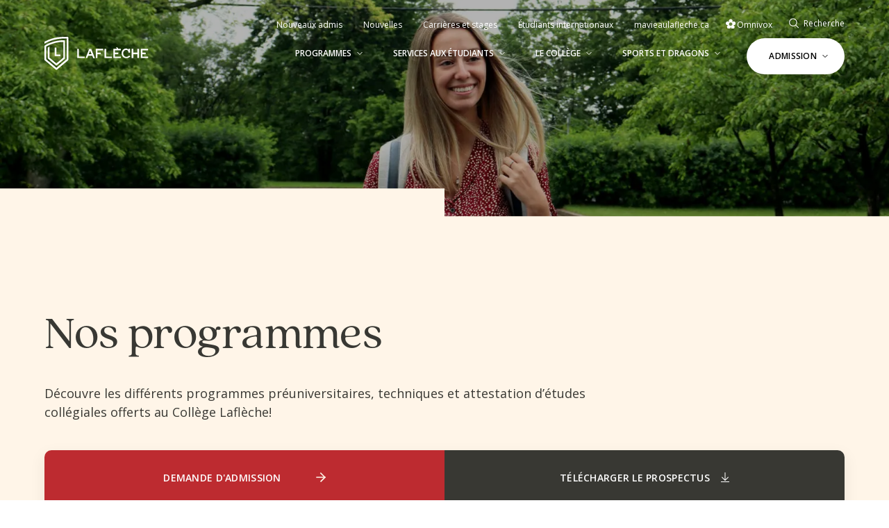

--- FILE ---
content_type: text/html; charset=UTF-8
request_url: https://clafleche.qc.ca/nos-programmes/?types=techniques&interest=all&academic-path=all
body_size: 25708
content:
<!doctype html>
<html lang="fr-CA">

<head>
    <!-- Google Tag Manager -->
    <script>
        (function (w, d, s, l, i) {
            w[l] = w[l] || [];
            w[l].push({
                'gtm.start': new Date().getTime(),
                event: 'gtm.js'
            });
            var f = d.getElementsByTagName(s)[0],
                j = d.createElement(s),
                dl = l != 'dataLayer' ? '&l=' + l : '';
            j.async = true;
            j.src =
                'https://www.googletagmanager.com/gtm.js?id=' + i + dl;
            f.parentNode.insertBefore(j, f);
        })(window, document, 'script', 'dataLayer', 'GTM-TZSW6LJ');

    </script>
    <!-- End Google Tag Manager -->
    <script>
        window.dataLayer = window.dataLayer || [];

        function gtag () {
            dataLayer.push(arguments);
        }
        gtag('js', new Date());

        gtag('config', 'G-0Y018QKDD4');

    </script>
    <!-- Hotjar Tracking Code for https://clafleche.qc.ca/ -->
    <script>
        (function (h, o, t, j, a, r) {
            h.hj = h.hj || function () {
                (h.hj.q = h.hj.q || []).push(arguments)
            };
            h._hjSettings = {
                hjid: 3149640,
                hjsv: 6
            };
            a = o.getElementsByTagName('head')[0];
            r = o.createElement('script');
            r.async = 1;
            r.src = t + h._hjSettings.hjid + j + h._hjSettings.hjsv;
            a.appendChild(r);
        })(window, document, 'https://static.hotjar.com/c/hotjar-', '.js?sv=');

    </script>
    <meta charset="UTF-8">
    <meta name="viewport" content="width=device-width, initial-scale=1">
    <link rel="profile" href="http://gmpg.org/xfn/11">
    <link rel="stylesheet" href="https://use.typekit.net/ldu8rnp.css">

        <link rel="apple-touch-icon" sizes="180x180" href="https://clafleche.qc.ca/wp-content/themes/laflech/assets/favicon//apple-touch-icon.png">
    <link rel="icon" type="image/png" sizes="32x32" href="https://clafleche.qc.ca/wp-content/themes/laflech/assets/favicon//favicon-32x32.png">
    <link rel="icon" type="image/png" sizes="16x16" href="https://clafleche.qc.ca/wp-content/themes/laflech/assets/favicon//favicon-16x16.png">
    <link rel="manifest" href="https://clafleche.qc.ca/wp-content/themes/laflech/assets/favicon//site.webmanifest">
    <link rel="mask-icon" href="https://clafleche.qc.ca/wp-content/themes/laflech/assets/favicon//safari-pinned-tab.svg" color="#bd2b30">
    <meta name="msapplication-TileColor" content="#bd2b30">
    <meta name="theme-color" content="#ffffff">

    <title>Nos programmes | Collège Laflèche</title>
<meta name='robots' content='max-image-preview:large' />
<script id="cookieyes" type="text/javascript" src="https://cdn-cookieyes.com/client_data/96d4e7d68a9007063d5b3f59/script.js"></script><link rel='dns-prefetch' href='//unpkg.com' />
<link rel='dns-prefetch' href='//kit.fontawesome.com' />
<link rel='dns-prefetch' href='//cdn.jsdelivr.net' />
<link rel='dns-prefetch' href='//fonts.googleapis.com' />
<link href='//hb.wpmucdn.com' rel='preconnect' />
<link href='http://fonts.googleapis.com' rel='preconnect' />
<link href='//fonts.gstatic.com' crossorigin='' rel='preconnect' />
<link rel="alternate" type="application/rss+xml" title="Collège Laflèche &raquo; Flux" href="https://clafleche.qc.ca/feed/" />
<link rel="alternate" type="application/rss+xml" title="Collège Laflèche &raquo; Flux des commentaires" href="https://clafleche.qc.ca/comments/feed/" />
<link rel="alternate" title="oEmbed (JSON)" type="application/json+oembed" href="https://clafleche.qc.ca/wp-json/oembed/1.0/embed?url=https%3A%2F%2Fclafleche.qc.ca%2Fnos-programmes%2F" />
<link rel="alternate" title="oEmbed (XML)" type="text/xml+oembed" href="https://clafleche.qc.ca/wp-json/oembed/1.0/embed?url=https%3A%2F%2Fclafleche.qc.ca%2Fnos-programmes%2F&#038;format=xml" />
		<style>
			.lazyload,
			.lazyloading {
				max-width: 100%;
			}
		</style>
		<style id='wp-img-auto-sizes-contain-inline-css' type='text/css'>
img:is([sizes=auto i],[sizes^="auto," i]){contain-intrinsic-size:3000px 1500px}
/*# sourceURL=wp-img-auto-sizes-contain-inline-css */
</style>
<style id='classic-theme-styles-inline-css' type='text/css'>
/*! This file is auto-generated */
.wp-block-button__link{color:#fff;background-color:#32373c;border-radius:9999px;box-shadow:none;text-decoration:none;padding:calc(.667em + 2px) calc(1.333em + 2px);font-size:1.125em}.wp-block-file__button{background:#32373c;color:#fff;text-decoration:none}
/*# sourceURL=/wp-includes/css/classic-themes.min.css */
</style>
<link rel='stylesheet' id='open-sans-css' href='https://fonts.googleapis.com/css?family=Open+Sans%3A300italic%2C400italic%2C600italic%2C300%2C400%2C600&#038;subset=latin%2Clatin-ext&#038;display=fallback&#038;ver=6.9' type='text/css' media='all' />
<link rel='stylesheet' id='open-sans-bold-css' href='https://fonts.googleapis.com/css2?family=Open+Sans%3Awght%40700&#038;display=swap&#038;ver=6.9' type='text/css' media='all' />
<link rel='preload' as='style' id='treize-style-preload' href='https://clafleche.qc.ca/wp-content/themes/laflech/style.css' type='text/css' media='all' />
<link rel='stylesheet' id='treize-style-css' href='https://clafleche.qc.ca/wp-content/themes/laflech/style.css' type='text/css' media='all' />
<link rel='stylesheet' id='fancy-css-css' href='https://cdn.jsdelivr.net/gh/fancyapps/fancybox@3.5.7/dist/jquery.fancybox.min.css' type='text/css' media='all' />
<script type="text/javascript" src="https://clafleche.qc.ca/wp-includes/js/jquery/jquery.min.js" id="jquery-core-js"></script>
<script type="text/javascript" src="https://clafleche.qc.ca/wp-includes/js/jquery/jquery-migrate.min.js" id="jquery-migrate-js"></script>
<link rel="https://api.w.org/" href="https://clafleche.qc.ca/wp-json/" /><link rel="alternate" title="JSON" type="application/json" href="https://clafleche.qc.ca/wp-json/wp/v2/pages/17" /><link rel="EditURI" type="application/rsd+xml" title="RSD" href="https://clafleche.qc.ca/xmlrpc.php?rsd" />
<meta name="generator" content="WordPress 6.9" />
<link rel='shortlink' href='https://clafleche.qc.ca/?p=17' />
		<script>
			document.documentElement.className = document.documentElement.className.replace('no-js', 'js');
		</script>
				<style>
			.no-js img.lazyload {
				display: none;
			}

			figure.wp-block-image img.lazyloading {
				min-width: 150px;
			}

			.lazyload,
			.lazyloading {
				--smush-placeholder-width: 100px;
				--smush-placeholder-aspect-ratio: 1/1;
				width: var(--smush-image-width, var(--smush-placeholder-width)) !important;
				aspect-ratio: var(--smush-image-aspect-ratio, var(--smush-placeholder-aspect-ratio)) !important;
			}

						.lazyload, .lazyloading {
				opacity: 0;
			}

			.lazyloaded {
				opacity: 1;
				transition: opacity 400ms;
				transition-delay: 0ms;
			}

					</style>
					<link rel="preload" href="https://clafleche.qc.ca/wp-content/plugins/hustle/assets/hustle-ui/fonts/hustle-icons-font.woff2" as="font" type="font/woff2" crossorigin>
		<!-- SEO meta tags powered by SmartCrawl https://wpmudev.com/project/smartcrawl-wordpress-seo/ -->
<link rel="canonical" href="https://clafleche.qc.ca/nos-programmes/" />
<script type="application/ld+json">{"@context":"https:\/\/schema.org","@graph":[{"@type":"Organization","@id":"https:\/\/clafleche.qc.ca\/#schema-publishing-organization","url":"https:\/\/clafleche.qc.ca","name":"Coll\u00e8ge Lafl\u00e8che"},{"@type":"WebSite","@id":"https:\/\/clafleche.qc.ca\/#schema-website","url":"https:\/\/clafleche.qc.ca","name":"OmnicomMediaGroup","encoding":"UTF-8","potentialAction":{"@type":"SearchAction","target":"https:\/\/clafleche.qc.ca\/search\/{search_term_string}\/","query-input":"required name=search_term_string"}},{"@type":"BreadcrumbList","@id":"https:\/\/clafleche.qc.ca\/nos-programmes?page&pagename=nos-programmes&types=techniques&interest=all&academic-path=all\/#breadcrumb","itemListElement":[{"@type":"ListItem","position":1,"name":"Home","item":"https:\/\/clafleche.qc.ca"},{"@type":"ListItem","position":2,"name":"Nos programmes"}]},{"@type":"Person","@id":"https:\/\/clafleche.qc.ca\/author\/laflech\/#schema-author","name":"laflech","url":"https:\/\/clafleche.qc.ca\/author\/laflech\/"}]}</script>
<meta property="og:type" content="article" />
<meta property="og:url" content="https://clafleche.qc.ca/nos-programmes/" />
<meta property="og:title" content="Nos programmes | Collège Laflèche" />
<meta property="article:published_time" content="2022-07-05T14:50:03" />
<meta property="article:author" content="laflech" />
<meta name="twitter:card" content="summary" />
<meta name="twitter:title" content="Nos programmes | Collège Laflèche" />
<!-- /SEO -->
<style id="hustle-module-27-0-styles" class="hustle-module-styles hustle-module-styles-27">@media screen and (min-width: 783px) {.hustle-ui:not(.hustle-size--small).module_id_27 .hustle-popup-content {max-width: 550px;max-height: none;max-height: unset;overflow-y: initial;}}@media screen and (max-width: 782px) {.hustle-ui.module_id_27 .hustle-popup-content {max-width: 590px;}} .hustle-ui.module_id_27  {padding-right: 11px;padding-left: 11px;}.hustle-ui.module_id_27  .hustle-popup-content .hustle-info,.hustle-ui.module_id_27  .hustle-popup-content .hustle-optin {padding-top: 2px;padding-bottom: 2px;}@media screen and (min-width: 783px) {.hustle-ui:not(.hustle-size--small).module_id_27  {padding-right: 11px;padding-left: 11px;}.hustle-ui:not(.hustle-size--small).module_id_27  .hustle-popup-content .hustle-info,.hustle-ui:not(.hustle-size--small).module_id_27  .hustle-popup-content .hustle-optin {padding-top: 2px;padding-bottom: 2px;}} .hustle-ui.module_id_27 .hustle-layout {margin: 0px 0px 0px 0px;padding: 40px 25px 40px 25px;border-width: 0px 0px 0px 0px;border-style: solid;border-color: rgba(0,0,0,0);border-radius: 0px 0px 0px 0px;overflow: hidden;background-color: rgb(207,229,235);-moz-box-shadow: 0px 0px 0px 0px rgba(0,0,0,0);-webkit-box-shadow: 0px 0px 0px 0px rgba(0,0,0,0);box-shadow: 0px 0px 0px 0px rgba(0,0,0,0);}@media screen and (min-width: 783px) {.hustle-ui:not(.hustle-size--small).module_id_27 .hustle-layout {margin: 0px 0px 0px 0px;padding: 55px 80px 55px 80px;border-width: 0px 0px 0px 0px;border-style: solid;border-radius: 0px 0px 0px 0px;-moz-box-shadow: 0px 0px 0px 0px rgba(0,0,0,0);-webkit-box-shadow: 0px 0px 0px 0px rgba(0,0,0,0);box-shadow: 0px 0px 0px 0px rgba(0,0,0,0);}} .hustle-ui.module_id_27 .hustle-layout .hustle-layout-content {padding: 0px 0px 0px 0px;border-width: 0px 0px 0px 0px;border-style: solid;border-radius: 0px 0px 0px 0px;border-color: rgba(0,0,0,0);background-color: rgba(0,0,0,0);-moz-box-shadow: 0px 0px 0px 0px rgba(0,0,0,0);-webkit-box-shadow: 0px 0px 0px 0px rgba(0,0,0,0);box-shadow: 0px 0px 0px 0px rgba(0,0,0,0);}.hustle-ui.module_id_27 .hustle-main-wrapper {position: relative;padding:32px 0 0;}@media screen and (min-width: 783px) {.hustle-ui:not(.hustle-size--small).module_id_27 .hustle-layout .hustle-layout-content {padding: 0px 0px 0px 0px;border-width: 0px 0px 0px 0px;border-style: solid;border-radius: 0px 0px 0px 0px;-moz-box-shadow: 0px 0px 0px 0px rgba(0,0,0,0);-webkit-box-shadow: 0px 0px 0px 0px rgba(0,0,0,0);box-shadow: 0px 0px 0px 0px rgba(0,0,0,0);}}@media screen and (min-width: 783px) {.hustle-ui:not(.hustle-size--small).module_id_27 .hustle-main-wrapper {padding:32px 0 0;}}  .hustle-ui.module_id_27 .hustle-layout .hustle-content {margin: 0px 0px 0px 0px;padding: 0px 0px 0px 0px;border-width: 0px 0px 0px 0px;border-style: solid;border-radius: 0px 0px 0px 0px;border-color: rgba(0,0,0,0);background-color: rgba(0,0,0,0);-moz-box-shadow: 0px 0px 0px 0px rgba(0,0,0,0);-webkit-box-shadow: 0px 0px 0px 0px rgba(0,0,0,0);box-shadow: 0px 0px 0px 0px rgba(0,0,0,0);}.hustle-ui.module_id_27 .hustle-layout .hustle-content .hustle-content-wrap {padding: 0px 0 0px 0;}@media screen and (min-width: 783px) {.hustle-ui:not(.hustle-size--small).module_id_27 .hustle-layout .hustle-content {margin: 0px 0px 0px 0px;padding: 0px 0px 0px 0px;border-width: 0px 0px 0px 0px;border-style: solid;border-radius: 0px 0px 0px 0px;-moz-box-shadow: 0px 0px 0px 0px rgba(0,0,0,0);-webkit-box-shadow: 0px 0px 0px 0px rgba(0,0,0,0);box-shadow: 0px 0px 0px 0px rgba(0,0,0,0);}.hustle-ui:not(.hustle-size--small).module_id_27 .hustle-layout .hustle-content .hustle-content-wrap {padding: 0px 0 0px 0;}} .hustle-ui.module_id_27 .hustle-layout .hustle-title {display: block;margin: 0px 0px 4px 0px;padding: 0px 0px 7px 0px;border-width: 0px 0px 6px 0px;border-style: solid;border-color: rgba(0,0,0,0);border-radius: 0px 0px 0px 0px;background-color: rgba(0,0,0,0);box-shadow: 0px 0px 0px 0px rgba(0,0,0,0);-moz-box-shadow: 0px 0px 0px 0px rgba(0,0,0,0);-webkit-box-shadow: 0px 0px 0px 0px rgba(0,0,0,0);color: #ce2919;font: 700 48px/42px Quincy CF;font-style: normal;letter-spacing: 0px;text-transform: none;text-decoration: none;text-align: center;}@media screen and (min-width: 783px) {.hustle-ui:not(.hustle-size--small).module_id_27 .hustle-layout .hustle-title {margin: 0px 0px 4px 0px;padding: 0px 0px 7px 0px;border-width: 0px 0px 6px 0px;border-style: solid;border-radius: 0px 0px 0px 0px;box-shadow: 0px 0px 0px 0px rgba(0,0,0,0);-moz-box-shadow: 0px 0px 0px 0px rgba(0,0,0,0);-webkit-box-shadow: 0px 0px 0px 0px rgba(0,0,0,0);font: 700 60px/55px Quincy CF;font-style: normal;letter-spacing: 0px;text-transform: none;text-decoration: none;text-align: center;}} .hustle-ui.module_id_27 .hustle-layout .hustle-group-content {margin: 20px 0px 0px 0px;padding: 0px 0px 0px 0px;border-color: rgba(0,0,0,0);border-width: 0px 0px 0px 0px;border-style: solid;color: #383833;}.hustle-ui.module_id_27 .hustle-layout .hustle-group-content b,.hustle-ui.module_id_27 .hustle-layout .hustle-group-content strong {font-weight: bold;}.hustle-ui.module_id_27 .hustle-layout .hustle-group-content a,.hustle-ui.module_id_27 .hustle-layout .hustle-group-content a:visited {color: #383833;}.hustle-ui.module_id_27 .hustle-layout .hustle-group-content a:hover {color: #383833;}.hustle-ui.module_id_27 .hustle-layout .hustle-group-content a:focus,.hustle-ui.module_id_27 .hustle-layout .hustle-group-content a:active {color: #383833;}@media screen and (min-width: 783px) {.hustle-ui:not(.hustle-size--small).module_id_27 .hustle-layout .hustle-group-content {margin: 20px 0px 0px 0px;padding: 0px 0px 0px 0px;border-width: 0px 0px 0px 0px;border-style: solid;}}.hustle-ui.module_id_27 .hustle-layout .hustle-group-content {color: #383833;font-size: 14px;line-height: 1.25em;font-family: Open sans;}@media screen and (min-width: 783px) {.hustle-ui:not(.hustle-size--small).module_id_27 .hustle-layout .hustle-group-content {font-size: 16px;line-height: 20px;}}.hustle-ui.module_id_27 .hustle-layout .hustle-group-content p:not([class*="forminator-"]) {margin: 0 0 10px;color: #383833;font: 400 14px/1.25em Open sans;font-style: normal;letter-spacing: 0px;text-transform: none;text-decoration: none;}.hustle-ui.module_id_27 .hustle-layout .hustle-group-content p:not([class*="forminator-"]):last-child {margin-bottom: 0;}@media screen and (min-width: 783px) {.hustle-ui:not(.hustle-size--small).module_id_27 .hustle-layout .hustle-group-content p:not([class*="forminator-"]) {margin: 0 0 10px;font: normal 16px/20px Open sans;font-style: normal;letter-spacing: 0.25px;text-transform: none;text-decoration: none;}.hustle-ui:not(.hustle-size--small).module_id_27 .hustle-layout .hustle-group-content p:not([class*="forminator-"]):last-child {margin-bottom: 0;}}.hustle-ui.module_id_27 .hustle-layout .hustle-group-content h1:not([class*="forminator-"]) {margin: 0 0 10px;color: #383833;font: 700 27px/1.4em Quincy CF;font-style: normal;letter-spacing: 0px;text-transform: none;text-decoration: none;}.hustle-ui.module_id_27 .hustle-layout .hustle-group-content h1:not([class*="forminator-"]):last-child {margin-bottom: 0;}@media screen and (min-width: 783px) {.hustle-ui:not(.hustle-size--small).module_id_27 .hustle-layout .hustle-group-content h1:not([class*="forminator-"]) {margin: 0 0 10px;font: 700 28px/1.4em Quincy CF;font-style: normal;letter-spacing: 0px;text-transform: none;text-decoration: none;}.hustle-ui:not(.hustle-size--small).module_id_27 .hustle-layout .hustle-group-content h1:not([class*="forminator-"]):last-child {margin-bottom: 0;}}.hustle-ui.module_id_27 .hustle-layout .hustle-group-content h2:not([class*="forminator-"]) {margin: 0 0 10px;color: #383833;font: 700 22px/1.4em Quincy CF;font-style: normal;letter-spacing: 0px;text-transform: none;text-decoration: none;}.hustle-ui.module_id_27 .hustle-layout .hustle-group-content h2:not([class*="forminator-"]):last-child {margin-bottom: 0;}@media screen and (min-width: 783px) {.hustle-ui:not(.hustle-size--small).module_id_27 .hustle-layout .hustle-group-content h2:not([class*="forminator-"]) {margin: 0 0 10px;font: 700 22px/1.4em Quincy CF;font-style: normal;letter-spacing: 0px;text-transform: none;text-decoration: none;}.hustle-ui:not(.hustle-size--small).module_id_27 .hustle-layout .hustle-group-content h2:not([class*="forminator-"]):last-child {margin-bottom: 0;}}.hustle-ui.module_id_27 .hustle-layout .hustle-group-content h3:not([class*="forminator-"]) {margin: 0 0 10px;color: #383833;font: 700 18px/1.4em Quincy CF;font-style: normal;letter-spacing: 0px;text-transform: none;text-decoration: none;}.hustle-ui.module_id_27 .hustle-layout .hustle-group-content h3:not([class*="forminator-"]):last-child {margin-bottom: 0;}@media screen and (min-width: 783px) {.hustle-ui:not(.hustle-size--small).module_id_27 .hustle-layout .hustle-group-content h3:not([class*="forminator-"]) {margin: 0 0 10px;font: 700 18px/1.4em Quincy CF;font-style: normal;letter-spacing: 0px;text-transform: none;text-decoration: none;}.hustle-ui:not(.hustle-size--small).module_id_27 .hustle-layout .hustle-group-content h3:not([class*="forminator-"]):last-child {margin-bottom: 0;}}.hustle-ui.module_id_27 .hustle-layout .hustle-group-content h4:not([class*="forminator-"]) {margin: 0 0 10px;color: #383833;font: 700 16px/1.4em Quincy CF;font-style: normal;letter-spacing: 0px;text-transform: none;text-decoration: none;}.hustle-ui.module_id_27 .hustle-layout .hustle-group-content h4:not([class*="forminator-"]):last-child {margin-bottom: 0;}@media screen and (min-width: 783px) {.hustle-ui:not(.hustle-size--small).module_id_27 .hustle-layout .hustle-group-content h4:not([class*="forminator-"]) {margin: 0 0 10px;font: 700 16px/1.4em Quincy CF;font-style: normal;letter-spacing: 0px;text-transform: none;text-decoration: none;}.hustle-ui:not(.hustle-size--small).module_id_27 .hustle-layout .hustle-group-content h4:not([class*="forminator-"]):last-child {margin-bottom: 0;}}.hustle-ui.module_id_27 .hustle-layout .hustle-group-content h5:not([class*="forminator-"]) {margin: 0 0 10px;color: #383833;font: 700 14px/1.4em Quincy CF;font-style: normal;letter-spacing: 0px;text-transform: none;text-decoration: none;}.hustle-ui.module_id_27 .hustle-layout .hustle-group-content h5:not([class*="forminator-"]):last-child {margin-bottom: 0;}@media screen and (min-width: 783px) {.hustle-ui:not(.hustle-size--small).module_id_27 .hustle-layout .hustle-group-content h5:not([class*="forminator-"]) {margin: 0 0 10px;font: 700 14px/1.4em Quincy CF;font-style: normal;letter-spacing: 0px;text-transform: none;text-decoration: none;}.hustle-ui:not(.hustle-size--small).module_id_27 .hustle-layout .hustle-group-content h5:not([class*="forminator-"]):last-child {margin-bottom: 0;}}.hustle-ui.module_id_27 .hustle-layout .hustle-group-content h6:not([class*="forminator-"]) {margin: 0 0 10px;color: #383833;font: 700 12px/1.4em Quincy CF;font-style: normal;letter-spacing: 0px;text-transform: uppercase;text-decoration: none;}.hustle-ui.module_id_27 .hustle-layout .hustle-group-content h6:not([class*="forminator-"]):last-child {margin-bottom: 0;}@media screen and (min-width: 783px) {.hustle-ui:not(.hustle-size--small).module_id_27 .hustle-layout .hustle-group-content h6:not([class*="forminator-"]) {margin: 0 0 10px;font: 700 12px/1.4em Quincy CF;font-style: normal;letter-spacing: 0px;text-transform: uppercase;text-decoration: none;}.hustle-ui:not(.hustle-size--small).module_id_27 .hustle-layout .hustle-group-content h6:not([class*="forminator-"]):last-child {margin-bottom: 0;}}.hustle-ui.module_id_27 .hustle-layout .hustle-group-content ol:not([class*="forminator-"]),.hustle-ui.module_id_27 .hustle-layout .hustle-group-content ul:not([class*="forminator-"]) {margin: 0 0 10px;}.hustle-ui.module_id_27 .hustle-layout .hustle-group-content ol:not([class*="forminator-"]):last-child,.hustle-ui.module_id_27 .hustle-layout .hustle-group-content ul:not([class*="forminator-"]):last-child {margin-bottom: 0;}.hustle-ui.module_id_27 .hustle-layout .hustle-group-content li:not([class*="forminator-"]) {margin: 0 0 5px;display: flex;align-items: flex-start;color: #383833;font: 400 14px/1.45em Quincy CF;font-style: normal;letter-spacing: 0px;text-transform: none;text-decoration: none;}.hustle-ui.module_id_27 .hustle-layout .hustle-group-content li:not([class*="forminator-"]):last-child {margin-bottom: 0;}.hustle-ui.module_id_27 .hustle-layout .hustle-group-content ol:not([class*="forminator-"]) li:before {color: #adb5b7;flex-shrink: 0;}.hustle-ui.module_id_27 .hustle-layout .hustle-group-content ul:not([class*="forminator-"]) li:before {color: #adb5b7;content: "\2022";font-size: 16px;flex-shrink: 0;}@media screen and (min-width: 783px) {.hustle-ui.module_id_27 .hustle-layout .hustle-group-content ol:not([class*="forminator-"]),.hustle-ui.module_id_27 .hustle-layout .hustle-group-content ul:not([class*="forminator-"]) {margin: 0 0 20px;}.hustle-ui.module_id_27 .hustle-layout .hustle-group-content ol:not([class*="forminator-"]):last-child,.hustle-ui.module_id_27 .hustle-layout .hustle-group-content ul:not([class*="forminator-"]):last-child {margin: 0;}}@media screen and (min-width: 783px) {.hustle-ui:not(.hustle-size--small).module_id_27 .hustle-layout .hustle-group-content li:not([class*="forminator-"]) {margin: 0 0 5px;font: 400 14px/1.45em Quincy CF;font-style: normal;letter-spacing: 0px;text-transform: none;text-decoration: none;}.hustle-ui:not(.hustle-size--small).module_id_27 .hustle-layout .hustle-group-content li:not([class*="forminator-"]):last-child {margin-bottom: 0;}}.hustle-ui.module_id_27 .hustle-layout .hustle-group-content blockquote {margin-right: 0;margin-left: 0;}button.hustle-button-close .hustle-icon-close:before {font-size: inherit;}.hustle-ui.module_id_27 button.hustle-button-close {color: #565656;background: transparent;border-radius: 0;position: absolute;z-index: 1;display: block;width: 32px;height: 32px;right: 0;left: auto;top: 0;bottom: auto;transform: unset;}.hustle-ui.module_id_27 button.hustle-button-close .hustle-icon-close {font-size: 12px;}.hustle-ui.module_id_27 button.hustle-button-close:hover {color: #0d0d0d;}.hustle-ui.module_id_27 button.hustle-button-close:focus {color: #0d0d0d;}@media screen and (min-width: 783px) {.hustle-ui:not(.hustle-size--small).module_id_27 button.hustle-button-close .hustle-icon-close {font-size: 12px;}.hustle-ui:not(.hustle-size--small).module_id_27 button.hustle-button-close {background: transparent;border-radius: 0;display: block;width: 32px;height: 32px;right: 0;left: auto;top: 0;bottom: auto;transform: unset;}}.hustle-ui.module_id_27 .hustle-popup-mask {background-color: rgba(255,255,255,0.85);} .hustle-ui.module_id_27 .hustle-layout .hustle-group-content blockquote {border-left-color: #383833;}</style><style id="hustle-module-18-0-styles" class="hustle-module-styles hustle-module-styles-18">@media screen and (min-width: 783px) {.hustle-ui:not(.hustle-size--small).module_id_18 .hustle-popup-content {max-width: 550px;max-height: none;max-height: unset;overflow-y: initial;}}@media screen and (max-width: 782px) {.hustle-ui.module_id_18 .hustle-popup-content {max-width: 600px;}} .hustle-ui.module_id_18  {padding-right: 11px;padding-left: 11px;}.hustle-ui.module_id_18  .hustle-popup-content .hustle-info,.hustle-ui.module_id_18  .hustle-popup-content .hustle-optin {padding-top: 2px;padding-bottom: 2px;}@media screen and (min-width: 783px) {.hustle-ui:not(.hustle-size--small).module_id_18  {padding-right: 11px;padding-left: 11px;}.hustle-ui:not(.hustle-size--small).module_id_18  .hustle-popup-content .hustle-info,.hustle-ui:not(.hustle-size--small).module_id_18  .hustle-popup-content .hustle-optin {padding-top: 2px;padding-bottom: 2px;}} .hustle-ui.module_id_18 .hustle-layout {margin: 0px 0px 0px 0px;padding: 40px 20px 40px 20px;border-width: 0px 0px 0px 0px;border-style: solid;border-color: rgba(0,0,0,0);border-radius: 0px 0px 0px 0px;overflow: hidden;background-color: rgb(189,43,48);-moz-box-shadow: 0px 0px 0px 0px rgba(0,0,0,0);-webkit-box-shadow: 0px 0px 0px 0px rgba(0,0,0,0);box-shadow: 0px 0px 0px 0px rgba(0,0,0,0);}@media screen and (min-width: 783px) {.hustle-ui:not(.hustle-size--small).module_id_18 .hustle-layout {margin: 0px 0px 0px 0px;padding: 55px 80px 55px 80px;border-width: 0px 0px 0px 0px;border-style: solid;border-radius: 0px 0px 0px 0px;-moz-box-shadow: 0px 0px 0px 0px rgba(0,0,0,0);-webkit-box-shadow: 0px 0px 0px 0px rgba(0,0,0,0);box-shadow: 0px 0px 0px 0px rgba(0,0,0,0);}} .hustle-ui.module_id_18 .hustle-layout .hustle-layout-content {padding: 0px 0px 0px 0px;border-width: 0px 0px 0px 0px;border-style: solid;border-radius: 0px 0px 0px 0px;border-color: rgba(0,0,0,0);background-color: rgba(0,0,0,0);-moz-box-shadow: 0px 0px 0px 0px rgba(0,0,0,0);-webkit-box-shadow: 0px 0px 0px 0px rgba(0,0,0,0);box-shadow: 0px 0px 0px 0px rgba(0,0,0,0);}.hustle-ui.module_id_18 .hustle-main-wrapper {position: relative;padding:32px 0 0;}@media screen and (min-width: 783px) {.hustle-ui:not(.hustle-size--small).module_id_18 .hustle-layout .hustle-layout-content {padding: 0px 0px 0px 0px;border-width: 0px 0px 0px 0px;border-style: solid;border-radius: 0px 0px 0px 0px;-moz-box-shadow: 0px 0px 0px 0px rgba(0,0,0,0);-webkit-box-shadow: 0px 0px 0px 0px rgba(0,0,0,0);box-shadow: 0px 0px 0px 0px rgba(0,0,0,0);}}@media screen and (min-width: 783px) {.hustle-ui:not(.hustle-size--small).module_id_18 .hustle-main-wrapper {padding:32px 0 0;}}  .hustle-ui.module_id_18 .hustle-layout .hustle-content {margin: 0px 0px 0px 0px;padding: 0px 0px 0px 0px;border-width: 0px 0px 0px 0px;border-style: solid;border-radius: 0px 0px 0px 0px;border-color: rgba(0,0,0,0);background-color: rgba(0,0,0,0);-moz-box-shadow: 0px 0px 0px 0px rgba(0,0,0,0);-webkit-box-shadow: 0px 0px 0px 0px rgba(0,0,0,0);box-shadow: 0px 0px 0px 0px rgba(0,0,0,0);}.hustle-ui.module_id_18 .hustle-layout .hustle-content .hustle-content-wrap {padding: 0px 0 0px 0;}@media screen and (min-width: 783px) {.hustle-ui:not(.hustle-size--small).module_id_18 .hustle-layout .hustle-content {margin: 0px 0px 0px 0px;padding: 0px 0px 0px 0px;border-width: 0px 0px 0px 0px;border-style: solid;border-radius: 0px 0px 0px 0px;-moz-box-shadow: 0px 0px 0px 0px rgba(0,0,0,0);-webkit-box-shadow: 0px 0px 0px 0px rgba(0,0,0,0);box-shadow: 0px 0px 0px 0px rgba(0,0,0,0);}.hustle-ui:not(.hustle-size--small).module_id_18 .hustle-layout .hustle-content .hustle-content-wrap {padding: 0px 0 0px 0;}} .hustle-ui.module_id_18 .hustle-layout .hustle-title {display: block;margin: 0px 0px 4px 0px;padding: 0px 0px 7px 0px;border-width: 0px 0px 6px 0px;border-style: solid;border-color: rgba(0,0,0,0);border-radius: 0px 0px 0px 0px;background-color: rgba(0,0,0,0);box-shadow: 0px 0px 0px 0px rgba(0,0,0,0);-moz-box-shadow: 0px 0px 0px 0px rgba(0,0,0,0);-webkit-box-shadow: 0px 0px 0px 0px rgba(0,0,0,0);color: #fff5e8;font: 700 52px/46px Quincy CF;font-style: normal;letter-spacing: 0px;text-transform: none;text-decoration: none;text-align: center;}@media screen and (min-width: 783px) {.hustle-ui:not(.hustle-size--small).module_id_18 .hustle-layout .hustle-title {margin: 0px 0px 4px 0px;padding: 0px 0px 7px 0px;border-width: 0px 0px 6px 0px;border-style: solid;border-radius: 0px 0px 0px 0px;box-shadow: 0px 0px 0px 0px rgba(0,0,0,0);-moz-box-shadow: 0px 0px 0px 0px rgba(0,0,0,0);-webkit-box-shadow: 0px 0px 0px 0px rgba(0,0,0,0);font: 700 73px/65px Quincy CF;font-style: normal;letter-spacing: 0px;text-transform: none;text-decoration: none;text-align: center;}} .hustle-ui.module_id_18 .hustle-layout .hustle-group-content {margin: 20px 0px 0px 0px;padding: 0px 0px 0px 0px;border-color: rgba(0,0,0,0);border-width: 0px 0px 0px 0px;border-style: solid;color: #cfe5eb;}.hustle-ui.module_id_18 .hustle-layout .hustle-group-content b,.hustle-ui.module_id_18 .hustle-layout .hustle-group-content strong {font-weight: bold;}.hustle-ui.module_id_18 .hustle-layout .hustle-group-content a,.hustle-ui.module_id_18 .hustle-layout .hustle-group-content a:visited {color: #ce2919;}.hustle-ui.module_id_18 .hustle-layout .hustle-group-content a:hover {color: #cfe5eb;}.hustle-ui.module_id_18 .hustle-layout .hustle-group-content a:focus,.hustle-ui.module_id_18 .hustle-layout .hustle-group-content a:active {color: #cfe5eb;}@media screen and (min-width: 783px) {.hustle-ui:not(.hustle-size--small).module_id_18 .hustle-layout .hustle-group-content {margin: 20px 0px 0px 0px;padding: 0px 0px 0px 0px;border-width: 0px 0px 0px 0px;border-style: solid;}}.hustle-ui.module_id_18 .hustle-layout .hustle-group-content {color: #cfe5eb;font-size: 19px;line-height: 1.25em;font-family: Open sans;}@media screen and (min-width: 783px) {.hustle-ui:not(.hustle-size--small).module_id_18 .hustle-layout .hustle-group-content {font-size: 21px;line-height: 25px;}}.hustle-ui.module_id_18 .hustle-layout .hustle-group-content p:not([class*="forminator-"]) {margin: 0 0 10px;color: #cfe5eb;font: 400 19px/1.25em Open sans;font-style: normal;letter-spacing: 0px;text-transform: none;text-decoration: none;}.hustle-ui.module_id_18 .hustle-layout .hustle-group-content p:not([class*="forminator-"]):last-child {margin-bottom: 0;}@media screen and (min-width: 783px) {.hustle-ui:not(.hustle-size--small).module_id_18 .hustle-layout .hustle-group-content p:not([class*="forminator-"]) {margin: 0 0 10px;font: normal 21px/25px Open sans;font-style: normal;letter-spacing: 0.75px;text-transform: uppercase;text-decoration: none;}.hustle-ui:not(.hustle-size--small).module_id_18 .hustle-layout .hustle-group-content p:not([class*="forminator-"]):last-child {margin-bottom: 0;}}.hustle-ui.module_id_18 .hustle-layout .hustle-group-content h1:not([class*="forminator-"]) {margin: 0 0 10px;color: #cfe5eb;font: 700 28px/1.4em Quincy CF;font-style: normal;letter-spacing: 0px;text-transform: none;text-decoration: none;}.hustle-ui.module_id_18 .hustle-layout .hustle-group-content h1:not([class*="forminator-"]):last-child {margin-bottom: 0;}@media screen and (min-width: 783px) {.hustle-ui:not(.hustle-size--small).module_id_18 .hustle-layout .hustle-group-content h1:not([class*="forminator-"]) {margin: 0 0 10px;font: 700 28px/1.4em Quincy CF;font-style: normal;letter-spacing: 0px;text-transform: none;text-decoration: none;}.hustle-ui:not(.hustle-size--small).module_id_18 .hustle-layout .hustle-group-content h1:not([class*="forminator-"]):last-child {margin-bottom: 0;}}.hustle-ui.module_id_18 .hustle-layout .hustle-group-content h2:not([class*="forminator-"]) {margin: 0 0 10px;color: #cfe5eb;font: 700 22px/1.4em Quincy CF;font-style: normal;letter-spacing: 0px;text-transform: none;text-decoration: none;}.hustle-ui.module_id_18 .hustle-layout .hustle-group-content h2:not([class*="forminator-"]):last-child {margin-bottom: 0;}@media screen and (min-width: 783px) {.hustle-ui:not(.hustle-size--small).module_id_18 .hustle-layout .hustle-group-content h2:not([class*="forminator-"]) {margin: 0 0 10px;font: 700 22px/1.4em Quincy CF;font-style: normal;letter-spacing: 0px;text-transform: none;text-decoration: none;}.hustle-ui:not(.hustle-size--small).module_id_18 .hustle-layout .hustle-group-content h2:not([class*="forminator-"]):last-child {margin-bottom: 0;}}.hustle-ui.module_id_18 .hustle-layout .hustle-group-content h3:not([class*="forminator-"]) {margin: 0 0 10px;color: #cfe5eb;font: 700 18px/1.4em Quincy CF;font-style: normal;letter-spacing: 0px;text-transform: none;text-decoration: none;}.hustle-ui.module_id_18 .hustle-layout .hustle-group-content h3:not([class*="forminator-"]):last-child {margin-bottom: 0;}@media screen and (min-width: 783px) {.hustle-ui:not(.hustle-size--small).module_id_18 .hustle-layout .hustle-group-content h3:not([class*="forminator-"]) {margin: 0 0 10px;font: 700 18px/1.4em Quincy CF;font-style: normal;letter-spacing: 0px;text-transform: none;text-decoration: none;}.hustle-ui:not(.hustle-size--small).module_id_18 .hustle-layout .hustle-group-content h3:not([class*="forminator-"]):last-child {margin-bottom: 0;}}.hustle-ui.module_id_18 .hustle-layout .hustle-group-content h4:not([class*="forminator-"]) {margin: 0 0 10px;color: #cfe5eb;font: 700 16px/1.4em Quincy CF;font-style: normal;letter-spacing: 0px;text-transform: none;text-decoration: none;}.hustle-ui.module_id_18 .hustle-layout .hustle-group-content h4:not([class*="forminator-"]):last-child {margin-bottom: 0;}@media screen and (min-width: 783px) {.hustle-ui:not(.hustle-size--small).module_id_18 .hustle-layout .hustle-group-content h4:not([class*="forminator-"]) {margin: 0 0 10px;font: 700 16px/1.4em Quincy CF;font-style: normal;letter-spacing: 0px;text-transform: none;text-decoration: none;}.hustle-ui:not(.hustle-size--small).module_id_18 .hustle-layout .hustle-group-content h4:not([class*="forminator-"]):last-child {margin-bottom: 0;}}.hustle-ui.module_id_18 .hustle-layout .hustle-group-content h5:not([class*="forminator-"]) {margin: 0 0 10px;color: #cfe5eb;font: 700 14px/1.4em Quincy CF;font-style: normal;letter-spacing: 0px;text-transform: none;text-decoration: none;}.hustle-ui.module_id_18 .hustle-layout .hustle-group-content h5:not([class*="forminator-"]):last-child {margin-bottom: 0;}@media screen and (min-width: 783px) {.hustle-ui:not(.hustle-size--small).module_id_18 .hustle-layout .hustle-group-content h5:not([class*="forminator-"]) {margin: 0 0 10px;font: 700 14px/1.4em Quincy CF;font-style: normal;letter-spacing: 0px;text-transform: none;text-decoration: none;}.hustle-ui:not(.hustle-size--small).module_id_18 .hustle-layout .hustle-group-content h5:not([class*="forminator-"]):last-child {margin-bottom: 0;}}.hustle-ui.module_id_18 .hustle-layout .hustle-group-content h6:not([class*="forminator-"]) {margin: 0 0 10px;color: #cfe5eb;font: 700 12px/1.4em Quincy CF;font-style: normal;letter-spacing: 0px;text-transform: uppercase;text-decoration: none;}.hustle-ui.module_id_18 .hustle-layout .hustle-group-content h6:not([class*="forminator-"]):last-child {margin-bottom: 0;}@media screen and (min-width: 783px) {.hustle-ui:not(.hustle-size--small).module_id_18 .hustle-layout .hustle-group-content h6:not([class*="forminator-"]) {margin: 0 0 10px;font: 700 12px/1.4em Quincy CF;font-style: normal;letter-spacing: 0px;text-transform: uppercase;text-decoration: none;}.hustle-ui:not(.hustle-size--small).module_id_18 .hustle-layout .hustle-group-content h6:not([class*="forminator-"]):last-child {margin-bottom: 0;}}.hustle-ui.module_id_18 .hustle-layout .hustle-group-content ol:not([class*="forminator-"]),.hustle-ui.module_id_18 .hustle-layout .hustle-group-content ul:not([class*="forminator-"]) {margin: 0 0 10px;}.hustle-ui.module_id_18 .hustle-layout .hustle-group-content ol:not([class*="forminator-"]):last-child,.hustle-ui.module_id_18 .hustle-layout .hustle-group-content ul:not([class*="forminator-"]):last-child {margin-bottom: 0;}.hustle-ui.module_id_18 .hustle-layout .hustle-group-content li:not([class*="forminator-"]) {margin: 0 0 5px;display: flex;align-items: flex-start;color: #cfe5eb;font: 400 14px/1.45em Quincy CF;font-style: normal;letter-spacing: 0px;text-transform: none;text-decoration: none;}.hustle-ui.module_id_18 .hustle-layout .hustle-group-content li:not([class*="forminator-"]):last-child {margin-bottom: 0;}.hustle-ui.module_id_18 .hustle-layout .hustle-group-content ol:not([class*="forminator-"]) li:before {color: #cfe5eb;flex-shrink: 0;}.hustle-ui.module_id_18 .hustle-layout .hustle-group-content ul:not([class*="forminator-"]) li:before {color: #cfe5eb;content: "\2022";font-size: 16px;flex-shrink: 0;}@media screen and (min-width: 783px) {.hustle-ui.module_id_18 .hustle-layout .hustle-group-content ol:not([class*="forminator-"]),.hustle-ui.module_id_18 .hustle-layout .hustle-group-content ul:not([class*="forminator-"]) {margin: 0 0 20px;}.hustle-ui.module_id_18 .hustle-layout .hustle-group-content ol:not([class*="forminator-"]):last-child,.hustle-ui.module_id_18 .hustle-layout .hustle-group-content ul:not([class*="forminator-"]):last-child {margin: 0;}}@media screen and (min-width: 783px) {.hustle-ui:not(.hustle-size--small).module_id_18 .hustle-layout .hustle-group-content li:not([class*="forminator-"]) {margin: 0 0 5px;font: 400 14px/1.45em Quincy CF;font-style: normal;letter-spacing: 0px;text-transform: none;text-decoration: none;}.hustle-ui:not(.hustle-size--small).module_id_18 .hustle-layout .hustle-group-content li:not([class*="forminator-"]):last-child {margin-bottom: 0;}}.hustle-ui.module_id_18 .hustle-layout .hustle-group-content blockquote {margin-right: 0;margin-left: 0;} .hustle-ui.module_id_18 .hustle-layout .hustle-cta-container {margin: 20px 0px 5px 0px;padding: 0px 0px 0px 0px;border-color: rgba(0,0,0,0);border-width: 0px 0px 0px 0px;border-style: solid;}@media screen and (min-width: 783px) {.hustle-ui:not(.hustle-size--small).module_id_18 .hustle-layout .hustle-cta-container {margin: 20px 0px 5px 0px;padding: 0px 0px 0px 0px;border-width: 0px 0px 0px 0px;border-style: solid;}} .hustle-ui.module_id_18 .hustle-layout a.hustle-button-cta {margin: 0;padding: 9px 46px 8px 46px;border-width: 2px 2px 2px 2px;border-style: solid;border-color: rgb(255,245,232);border-radius: 0px 0px 0px 0px;background-color: rgb(255,245,232);-moz-box-shadow: 0px 0px 0px 0px rgba(0,0,0,0);-webkit-box-shadow: 0px 0px 0px 0px rgba(0,0,0,0);box-shadow: 0px 0px 0px 0px rgba(0,0,0,0);color: #bd2b30;font: bold 13px/32px Open sans;font-style: normal;letter-spacing: 0.5px;text-transform: uppercase;text-decoration: none;text-align: center;}.hustle-ui.module_id_18 .hustle-layout a.hustle-button-cta:hover {border-color: rgb(207,229,235);background-color: rgb(207,229,235);color: #FFFFFF;}.hustle-ui.module_id_18 .hustle-layout a.hustle-button-cta:focus {border-color: rgb(207,229,235);background-color: rgb(207,229,235);color: #FFFFFF;}@media screen and (min-width: 783px) {.hustle-ui:not(.hustle-size--small).module_id_18 .hustle-layout a.hustle-button-cta {padding: 9px 46px 8px 46px;border-width: 2px 2px 2px 2px;border-style: solid;border-radius: 0px 0px 0px 0px;box-shadow: 0px 0px 0px 0px rgba(0,0,0,0);-moz-box-shadow: 0px 0px 0px 0px rgba(0,0,0,0);-webkit-box-shadow: 0px 0px 0px 0px rgba(0,0,0,0);font: 600 14px/19px Open sans;font-style: normal;letter-spacing: 1.5px;text-transform: uppercase;text-decoration: none;text-align: center;}} .hustle-ui.module_id_18 .hustle-layout .hustle-cta-container {align-items: center;flex-direction: column;display: flex;}.hustle-ui.module_id_18 .hustle-layout .hustle-cta-container .hustle-button-cta {width: auto;display: inline-block;}@media screen and (min-width: 783px) {.hustle-ui:not(.hustle-size--small).module_id_18 .hustle-layout .hustle-cta-container {justify-content: center;display: flex;flex-direction: unset;}.hustle-ui:not(.hustle-size--small).module_id_18 .hustle-layout .hustle-cta-container .hustle-button-cta {width: auto;display: inline-block;}}button.hustle-button-close .hustle-icon-close:before {font-size: inherit;}.hustle-ui.module_id_18 button.hustle-button-close {color: #565656;background: transparent;border-radius: 0;position: absolute;z-index: 1;display: block;width: 32px;height: 32px;right: 0;left: auto;top: 0;bottom: auto;transform: unset;}.hustle-ui.module_id_18 button.hustle-button-close .hustle-icon-close {font-size: 12px;}.hustle-ui.module_id_18 button.hustle-button-close:hover {color: #0d0d0d;}.hustle-ui.module_id_18 button.hustle-button-close:focus {color: #0d0d0d;}@media screen and (min-width: 783px) {.hustle-ui:not(.hustle-size--small).module_id_18 button.hustle-button-close .hustle-icon-close {font-size: 12px;}.hustle-ui:not(.hustle-size--small).module_id_18 button.hustle-button-close {background: transparent;border-radius: 0;display: block;width: 32px;height: 32px;right: 0;left: auto;top: 0;bottom: auto;transform: unset;}}.hustle-ui.module_id_18 .hustle-popup-mask {background-color: rgba(255,255,255,0.85);} .hustle-ui.module_id_18 .hustle-layout .hustle-group-content blockquote {border-left-color: #ce2919;}</style><style id='global-styles-inline-css' type='text/css'>
:root{--wp--preset--aspect-ratio--square: 1;--wp--preset--aspect-ratio--4-3: 4/3;--wp--preset--aspect-ratio--3-4: 3/4;--wp--preset--aspect-ratio--3-2: 3/2;--wp--preset--aspect-ratio--2-3: 2/3;--wp--preset--aspect-ratio--16-9: 16/9;--wp--preset--aspect-ratio--9-16: 9/16;--wp--preset--color--black: #000000;--wp--preset--color--cyan-bluish-gray: #abb8c3;--wp--preset--color--white: #ffffff;--wp--preset--color--pale-pink: #f78da7;--wp--preset--color--vivid-red: #cf2e2e;--wp--preset--color--luminous-vivid-orange: #ff6900;--wp--preset--color--luminous-vivid-amber: #fcb900;--wp--preset--color--light-green-cyan: #7bdcb5;--wp--preset--color--vivid-green-cyan: #00d084;--wp--preset--color--pale-cyan-blue: #8ed1fc;--wp--preset--color--vivid-cyan-blue: #0693e3;--wp--preset--color--vivid-purple: #9b51e0;--wp--preset--gradient--vivid-cyan-blue-to-vivid-purple: linear-gradient(135deg,rgb(6,147,227) 0%,rgb(155,81,224) 100%);--wp--preset--gradient--light-green-cyan-to-vivid-green-cyan: linear-gradient(135deg,rgb(122,220,180) 0%,rgb(0,208,130) 100%);--wp--preset--gradient--luminous-vivid-amber-to-luminous-vivid-orange: linear-gradient(135deg,rgb(252,185,0) 0%,rgb(255,105,0) 100%);--wp--preset--gradient--luminous-vivid-orange-to-vivid-red: linear-gradient(135deg,rgb(255,105,0) 0%,rgb(207,46,46) 100%);--wp--preset--gradient--very-light-gray-to-cyan-bluish-gray: linear-gradient(135deg,rgb(238,238,238) 0%,rgb(169,184,195) 100%);--wp--preset--gradient--cool-to-warm-spectrum: linear-gradient(135deg,rgb(74,234,220) 0%,rgb(151,120,209) 20%,rgb(207,42,186) 40%,rgb(238,44,130) 60%,rgb(251,105,98) 80%,rgb(254,248,76) 100%);--wp--preset--gradient--blush-light-purple: linear-gradient(135deg,rgb(255,206,236) 0%,rgb(152,150,240) 100%);--wp--preset--gradient--blush-bordeaux: linear-gradient(135deg,rgb(254,205,165) 0%,rgb(254,45,45) 50%,rgb(107,0,62) 100%);--wp--preset--gradient--luminous-dusk: linear-gradient(135deg,rgb(255,203,112) 0%,rgb(199,81,192) 50%,rgb(65,88,208) 100%);--wp--preset--gradient--pale-ocean: linear-gradient(135deg,rgb(255,245,203) 0%,rgb(182,227,212) 50%,rgb(51,167,181) 100%);--wp--preset--gradient--electric-grass: linear-gradient(135deg,rgb(202,248,128) 0%,rgb(113,206,126) 100%);--wp--preset--gradient--midnight: linear-gradient(135deg,rgb(2,3,129) 0%,rgb(40,116,252) 100%);--wp--preset--font-size--small: 13px;--wp--preset--font-size--medium: 20px;--wp--preset--font-size--large: 36px;--wp--preset--font-size--x-large: 42px;--wp--preset--spacing--20: 0.44rem;--wp--preset--spacing--30: 0.67rem;--wp--preset--spacing--40: 1rem;--wp--preset--spacing--50: 1.5rem;--wp--preset--spacing--60: 2.25rem;--wp--preset--spacing--70: 3.38rem;--wp--preset--spacing--80: 5.06rem;--wp--preset--shadow--natural: 6px 6px 9px rgba(0, 0, 0, 0.2);--wp--preset--shadow--deep: 12px 12px 50px rgba(0, 0, 0, 0.4);--wp--preset--shadow--sharp: 6px 6px 0px rgba(0, 0, 0, 0.2);--wp--preset--shadow--outlined: 6px 6px 0px -3px rgb(255, 255, 255), 6px 6px rgb(0, 0, 0);--wp--preset--shadow--crisp: 6px 6px 0px rgb(0, 0, 0);}:where(.is-layout-flex){gap: 0.5em;}:where(.is-layout-grid){gap: 0.5em;}body .is-layout-flex{display: flex;}.is-layout-flex{flex-wrap: wrap;align-items: center;}.is-layout-flex > :is(*, div){margin: 0;}body .is-layout-grid{display: grid;}.is-layout-grid > :is(*, div){margin: 0;}:where(.wp-block-columns.is-layout-flex){gap: 2em;}:where(.wp-block-columns.is-layout-grid){gap: 2em;}:where(.wp-block-post-template.is-layout-flex){gap: 1.25em;}:where(.wp-block-post-template.is-layout-grid){gap: 1.25em;}.has-black-color{color: var(--wp--preset--color--black) !important;}.has-cyan-bluish-gray-color{color: var(--wp--preset--color--cyan-bluish-gray) !important;}.has-white-color{color: var(--wp--preset--color--white) !important;}.has-pale-pink-color{color: var(--wp--preset--color--pale-pink) !important;}.has-vivid-red-color{color: var(--wp--preset--color--vivid-red) !important;}.has-luminous-vivid-orange-color{color: var(--wp--preset--color--luminous-vivid-orange) !important;}.has-luminous-vivid-amber-color{color: var(--wp--preset--color--luminous-vivid-amber) !important;}.has-light-green-cyan-color{color: var(--wp--preset--color--light-green-cyan) !important;}.has-vivid-green-cyan-color{color: var(--wp--preset--color--vivid-green-cyan) !important;}.has-pale-cyan-blue-color{color: var(--wp--preset--color--pale-cyan-blue) !important;}.has-vivid-cyan-blue-color{color: var(--wp--preset--color--vivid-cyan-blue) !important;}.has-vivid-purple-color{color: var(--wp--preset--color--vivid-purple) !important;}.has-black-background-color{background-color: var(--wp--preset--color--black) !important;}.has-cyan-bluish-gray-background-color{background-color: var(--wp--preset--color--cyan-bluish-gray) !important;}.has-white-background-color{background-color: var(--wp--preset--color--white) !important;}.has-pale-pink-background-color{background-color: var(--wp--preset--color--pale-pink) !important;}.has-vivid-red-background-color{background-color: var(--wp--preset--color--vivid-red) !important;}.has-luminous-vivid-orange-background-color{background-color: var(--wp--preset--color--luminous-vivid-orange) !important;}.has-luminous-vivid-amber-background-color{background-color: var(--wp--preset--color--luminous-vivid-amber) !important;}.has-light-green-cyan-background-color{background-color: var(--wp--preset--color--light-green-cyan) !important;}.has-vivid-green-cyan-background-color{background-color: var(--wp--preset--color--vivid-green-cyan) !important;}.has-pale-cyan-blue-background-color{background-color: var(--wp--preset--color--pale-cyan-blue) !important;}.has-vivid-cyan-blue-background-color{background-color: var(--wp--preset--color--vivid-cyan-blue) !important;}.has-vivid-purple-background-color{background-color: var(--wp--preset--color--vivid-purple) !important;}.has-black-border-color{border-color: var(--wp--preset--color--black) !important;}.has-cyan-bluish-gray-border-color{border-color: var(--wp--preset--color--cyan-bluish-gray) !important;}.has-white-border-color{border-color: var(--wp--preset--color--white) !important;}.has-pale-pink-border-color{border-color: var(--wp--preset--color--pale-pink) !important;}.has-vivid-red-border-color{border-color: var(--wp--preset--color--vivid-red) !important;}.has-luminous-vivid-orange-border-color{border-color: var(--wp--preset--color--luminous-vivid-orange) !important;}.has-luminous-vivid-amber-border-color{border-color: var(--wp--preset--color--luminous-vivid-amber) !important;}.has-light-green-cyan-border-color{border-color: var(--wp--preset--color--light-green-cyan) !important;}.has-vivid-green-cyan-border-color{border-color: var(--wp--preset--color--vivid-green-cyan) !important;}.has-pale-cyan-blue-border-color{border-color: var(--wp--preset--color--pale-cyan-blue) !important;}.has-vivid-cyan-blue-border-color{border-color: var(--wp--preset--color--vivid-cyan-blue) !important;}.has-vivid-purple-border-color{border-color: var(--wp--preset--color--vivid-purple) !important;}.has-vivid-cyan-blue-to-vivid-purple-gradient-background{background: var(--wp--preset--gradient--vivid-cyan-blue-to-vivid-purple) !important;}.has-light-green-cyan-to-vivid-green-cyan-gradient-background{background: var(--wp--preset--gradient--light-green-cyan-to-vivid-green-cyan) !important;}.has-luminous-vivid-amber-to-luminous-vivid-orange-gradient-background{background: var(--wp--preset--gradient--luminous-vivid-amber-to-luminous-vivid-orange) !important;}.has-luminous-vivid-orange-to-vivid-red-gradient-background{background: var(--wp--preset--gradient--luminous-vivid-orange-to-vivid-red) !important;}.has-very-light-gray-to-cyan-bluish-gray-gradient-background{background: var(--wp--preset--gradient--very-light-gray-to-cyan-bluish-gray) !important;}.has-cool-to-warm-spectrum-gradient-background{background: var(--wp--preset--gradient--cool-to-warm-spectrum) !important;}.has-blush-light-purple-gradient-background{background: var(--wp--preset--gradient--blush-light-purple) !important;}.has-blush-bordeaux-gradient-background{background: var(--wp--preset--gradient--blush-bordeaux) !important;}.has-luminous-dusk-gradient-background{background: var(--wp--preset--gradient--luminous-dusk) !important;}.has-pale-ocean-gradient-background{background: var(--wp--preset--gradient--pale-ocean) !important;}.has-electric-grass-gradient-background{background: var(--wp--preset--gradient--electric-grass) !important;}.has-midnight-gradient-background{background: var(--wp--preset--gradient--midnight) !important;}.has-small-font-size{font-size: var(--wp--preset--font-size--small) !important;}.has-medium-font-size{font-size: var(--wp--preset--font-size--medium) !important;}.has-large-font-size{font-size: var(--wp--preset--font-size--large) !important;}.has-x-large-font-size{font-size: var(--wp--preset--font-size--x-large) !important;}
/*# sourceURL=global-styles-inline-css */
</style>
<link rel='stylesheet' id='hustle_icons-css' href='https://clafleche.qc.ca/wp-content/plugins/hustle/assets/hustle-ui/css/hustle-icons.min.css' type='text/css' media='all' />
<link rel='stylesheet' id='hustle_global-css' href='https://clafleche.qc.ca/wp-content/plugins/hustle/assets/hustle-ui/css/hustle-global.min.css' type='text/css' media='all' />
<link rel='stylesheet' id='hustle_info-css' href='https://clafleche.qc.ca/wp-content/plugins/hustle/assets/hustle-ui/css/hustle-info.min.css' type='text/css' media='all' />
<link rel='stylesheet' id='hustle_popup-css' href='https://clafleche.qc.ca/wp-content/plugins/hustle/assets/hustle-ui/css/hustle-popup.min.css' type='text/css' media='all' />
</head>

<body class="wp-singular page-template page-template-template-archive-programs page-template-template-archive-programs-php page page-id-17 wp-theme-laflech">
    <!-- Google Tag Manager (noscript) -->
    <noscript><iframe data-src="https://www.googletagmanager.com/ns.html?id=GTM-TZSW6LJ" height="0" width="0" style="display:none;visibility:hidden" src="[data-uri]" class="lazyload" data-load-mode="1"></iframe></noscript>
    <!-- End Google Tag Manager (noscript) -->
    
        
<header class="site__header site__header--float reached-top--hidden">
    <div class="wrapper">
        <div class="topbar w-full flex justify-end lg:hidden">
            <ul id="menu-topbar" class="menu"><li id="menu-item-20817" class="menu-item menu-item-type-post_type menu-item-object-page menu-item-20817"><a href="https://clafleche.qc.ca/nouveaux-admis/">Nouveaux admis <span class="arrow-icon"></span></a></li>
<li id="menu-item-375" class="menu-item menu-item-type-post_type menu-item-object-page menu-item-375"><a href="https://clafleche.qc.ca/nouvelles/">Nouvelles <span class="arrow-icon"></span></a></li>
<li id="menu-item-19030" class="menu-item menu-item-type-post_type menu-item-object-page menu-item-19030"><a href="https://clafleche.qc.ca/carrieres-et-stages/">Carrières et stages <span class="arrow-icon"></span></a></li>
<li id="menu-item-12309" class="menu-item menu-item-type-post_type menu-item-object-page menu-item-12309"><a href="https://clafleche.qc.ca/etudiants-internationaux-sejours-complets/">Étudiants internationaux <span class="arrow-icon"></span></a></li>
<li id="menu-item-2344" class="menu-item menu-item-type-custom menu-item-object-custom menu-item-2344"><a target="_blank" href="https://mavieaulafleche.ca/">mavieaulafleche.ca <span class="arrow-icon"></span></a></li>
<li id="menu-item-383" class="omnivox menu-item menu-item-type-custom menu-item-object-custom menu-item-383"><a target="_blank" href="https://clafleche.omnivox.ca/Login/Account/Login?ReturnUrl=%2fintr">Omnivox <span class="arrow-icon"></span></a></li>
</ul>            <div class="topbar__search">
    <a href="#search" class="topbar__search-button flex items-center">
        <svg width="16" height="15" viewBox="0 0 16 15" fill="none" xmlns="http://www.w3.org/2000/svg">
<path fill-rule="evenodd" clip-rule="evenodd" d="M9.82287 2.6201C11.7601 4.55732 11.7601 7.69816 9.82287 9.63538C7.88566 11.5726 4.74481 11.5726 2.8076 9.63538C0.87038 7.69816 0.87038 4.55732 2.8076 2.6201C4.74481 0.682886 7.88566 0.682886 9.82287 2.6201ZM11.0415 10.0286C13.0331 7.62137 12.902 4.04862 10.6482 1.79478C8.25518 -0.598258 4.37529 -0.598258 1.98227 1.79478C-0.410756 4.18781 -0.410756 8.06767 1.98227 10.4607C4.23611 12.7146 7.80888 12.8456 10.2162 10.854L14.3622 15L15.1875 14.1747L11.0415 10.0286Z" fill="black"/>
</svg>
        <p class="lg:hidden">Recherche</p>
    </a>
</div>
        </div>
        <div class="menu-item-container flex justify-between items-center">
            <a href="https://clafleche.qc.ca" title="Retour à l'accueil" class="logo-container h-fit w-fit">
    <span class="visually-hidden">Logo du site </span>
    <span class="flex lg:hidden">
        <svg width="242" height="77" viewBox="0 0 242 77" fill="none" xmlns="http://www.w3.org/2000/svg">
<path fill-rule="evenodd" clip-rule="evenodd" d="M45.723 0H53.5613C54.541 0 55.5208 0.97978 55.5208 1.95956V52.5815C55.5208 53.2347 55.1942 53.8879 54.8676 54.2144L29.0668 75.7696C28.7402 76.0962 28.087 76.0962 27.7604 76.0962C27.1072 76.0962 26.7806 76.0962 26.454 75.7696L0.653188 54.2144C0.56568 54.0394 0.478173 53.8879 0.396946 53.7472C0.175026 53.3628 0 53.0597 0 52.5815V21.5551C0 20.902 0.326599 20.2488 0.979782 19.9222C1.022 19.9011 1.13242 19.8322 1.30938 19.7219C3.87046 18.1249 20.3677 7.83824 45.723 7.83824C46.7028 7.83824 47.6826 8.81801 47.6826 9.79779V48.989C47.6826 49.6421 47.356 50.2953 47.0294 50.6219L29.0668 65.6452C28.087 66.2984 27.1072 66.2984 26.454 65.6452L8.49142 50.6219C8.40391 50.4469 8.31639 50.2953 8.23517 50.1546C8.01325 49.7703 7.83823 49.4671 7.83823 48.989V24.8211C8.81801 24.1679 10.1244 23.5147 11.7574 22.8615V48.0092L27.7604 61.3995L43.7635 48.0092V11.7574C22.2083 12.0839 7.51164 20.2488 3.91912 22.5349V51.6017L27.7604 71.5239L51.6017 51.6017V3.91912H45.723C21.2286 3.91912 4.8989 13.0637 0 16.0031V11.4308C6.85846 7.51164 23.1881 0 45.723 0ZM23.8413 44.4166V24.821H27.7604V40.8241H36.905V44.4166H23.8413Z" fill="#BD2B30"/>
<path fill-rule="evenodd" clip-rule="evenodd" d="M165.887 24.3613H169.48L171.439 27.6272H177.318V31.2197H163.928V36.4452H171.439V40.0377H163.928V45.5898H177.318V48.8557H160.009V27.6272H168.5L165.887 24.3613ZM190.382 46.2431C185.809 46.2431 182.87 42.6506 182.87 38.4049C182.87 33.8326 185.809 30.2401 190.382 30.2401C192.994 30.2401 195.281 33.1794 195.281 36.4453H197.24H198.873V27.6273H195.281V29.9135C193.648 27.9539 191.688 26.9742 189.729 26.9742C183.523 26.9742 179.278 31.873 179.278 38.0783C179.278 44.2836 183.523 49.1825 190.382 49.1825C194.301 49.1825 196.587 47.8761 199.2 45.5899L197.24 42.9772C194.627 45.2634 192.668 46.2431 190.382 46.2431ZM79.9933 27.6272H76.0742V48.8557H93.3837V45.5898H79.9933V27.6272ZM123.104 48.8557H119.185V27.6272H136.494V31.2197H123.104V36.4452H130.615V40.0377H123.104V48.8557ZM139.433 27.6272H143.352V45.5898H157.069V48.8557H139.433V27.6272ZM206.385 36.4452H215.856V27.6272H219.775V48.8557H215.856V40.0377H206.385V48.8557H202.466V27.6272H206.385V36.4452ZM241.004 27.6272V31.2197H227.613V36.4452H235.125V40.0377H227.613V45.5898H241.004V48.8557H223.694V27.6272H241.004ZM104.161 27.6272L95.6698 48.8557H99.5889L101.548 43.6302H111.02L113.306 49.1823H117.225L108.734 27.9538H104.161V27.6272ZM102.855 40.0377L106.121 31.8729L109.387 40.0377H102.855Z" fill="#BD2B30"/>
</svg>
    </span>
    <span class="hidden lg:flex">
        <svg width="36" height="48" viewBox="0 0 36 48" fill="none" xmlns="http://www.w3.org/2000/svg">
<path fill-rule="evenodd" clip-rule="evenodd" d="M28.8412 0H33.7854C34.4034 0 35.0215 0.618026 35.0215 1.23605V33.1674C35.0215 33.5794 34.8154 33.9914 34.6094 34.1974L18.3348 47.794C18.1288 48 17.7167 48 17.5107 48C17.0987 48 16.8927 48 16.6867 47.794L0.412018 34.1974C0.35682 34.087 0.301622 33.9914 0.250386 33.9027C0.110403 33.6602 0 33.469 0 33.1674V13.5966C0 13.1845 0.206012 12.7725 0.618027 12.5665C0.644655 12.5532 0.714309 12.5098 0.825931 12.4402C2.44141 11.4329 12.8476 4.94421 28.8412 4.94421C29.4592 4.94421 30.0772 5.56223 30.0772 6.18026V30.9013C30.0772 31.3133 29.8712 31.7253 29.6652 31.9313L18.3348 41.4077C17.7167 41.8197 17.0987 41.8197 16.6867 41.4077L5.35622 31.9313C5.30102 31.8209 5.24582 31.7253 5.19458 31.6366C5.0546 31.3941 4.9442 31.2029 4.9442 30.9013V15.6567C5.56223 15.2446 6.38627 14.8326 7.41631 14.4206V30.2833L17.5107 38.7296L27.6051 30.2833V7.41631C14.0086 7.62232 4.7382 12.7725 2.47211 14.2146V32.5494L17.5107 45.1159L32.5494 32.5494V2.4721H28.8412C13.3906 2.4721 3.09013 8.24034 0 10.0944V7.2103C4.32618 4.7382 14.6266 0 28.8412 0ZM15.0386 28.0171V15.6566H17.5107V25.751H23.2789V28.0171H15.0386Z" fill="#BD2B30"/>
</svg>
    </span>
</a>
            <div data-programme-image="https://clafleche.qc.ca/wp-content/uploads/2023/08/IMG_1897-1024x683.jpg" data-programme-title="Préuniversitaires" class="hidden"></div><div data-programme-image="https://clafleche.qc.ca/wp-content/uploads/2022/09/tous_nos_programmes-1-1024x768.jpg" data-programme-title="Techniques" class="hidden"></div><div data-programme-image="https://clafleche.qc.ca/wp-content/uploads/2022/08/etudiante-education-1024x1280.jpeg" data-programme-title="AEC" class="hidden"></div><div data-programme-image="https://clafleche.qc.ca/wp-content/uploads/2022/08/archives_medicales-1024x683.jpeg" data-programme-title="Parcours et cheminements" class="hidden"></div><div data-programme-image="https://clafleche.qc.ca/wp-content/uploads/2022/08/header_formation_generale-1024x341.jpg" data-programme-title="Formation générale" class="hidden"></div><ul id="menu-primary" class="menu"><li id="menu-item-3375" class="tabs-trigger menu-item menu-item-type-post_type menu-item-object-page current-menu-item page_item page-item-17 current_page_item current-menu-ancestor current-menu-parent current_page_parent current_page_ancestor menu-item-has-children menu-item-3375"><a href="https://clafleche.qc.ca/nos-programmes/" aria-current="page">Programmes <span class="arrow-icon"></span></a>
<ul class="sub-menu">
	<li id="menu-item-13005" class="menu-item menu-item-type-post_type menu-item-object-page current-menu-item page_item page-item-17 current_page_item menu-item-13005"><a class="menu-item-card" href="https://clafleche.qc.ca/nos-programmes/" aria-current="page">
                <div class="container-image rounded-corners w-full">
                <img width="1024" height="683" src="https://clafleche.qc.ca/wp-content/uploads/2022/08/FULLSIZE_LAFLECHE_R6_BenChamberland_R62_05320532-1024x683.jpg" class="ratio-image" alt="" decoding="async" fetchpriority="high" srcset="https://clafleche.qc.ca/wp-content/uploads/2022/08/FULLSIZE_LAFLECHE_R6_BenChamberland_R62_05320532-1024x683.jpg 1024w, https://clafleche.qc.ca/wp-content/uploads/2022/08/FULLSIZE_LAFLECHE_R6_BenChamberland_R62_05320532-300x200.jpg 300w, https://clafleche.qc.ca/wp-content/uploads/2022/08/FULLSIZE_LAFLECHE_R6_BenChamberland_R62_05320532-150x100.jpg 150w, https://clafleche.qc.ca/wp-content/uploads/2022/08/FULLSIZE_LAFLECHE_R6_BenChamberland_R62_05320532-768x512.jpg 768w, https://clafleche.qc.ca/wp-content/uploads/2022/08/FULLSIZE_LAFLECHE_R6_BenChamberland_R62_05320532-1536x1024.jpg 1536w, https://clafleche.qc.ca/wp-content/uploads/2022/08/FULLSIZE_LAFLECHE_R6_BenChamberland_R62_05320532-2048x1365.jpg 2048w, https://clafleche.qc.ca/wp-content/uploads/2022/08/FULLSIZE_LAFLECHE_R6_BenChamberland_R62_05320532-1620x1080.jpg 1620w, https://clafleche.qc.ca/wp-content/uploads/2022/08/FULLSIZE_LAFLECHE_R6_BenChamberland_R62_05320532-800x533.jpg 800w, https://clafleche.qc.ca/wp-content/uploads/2022/08/FULLSIZE_LAFLECHE_R6_BenChamberland_R62_05320532-600x400.jpg 600w" sizes="(max-width: 1024px) 100vw, 1024px" />
                <span class="menu-item-card-label absolute text-h4">Nos programmes <span class="arrow-icon"></span></span>
                </div></a></li>
	<li id="menu-item-3297" class="tab menu-item menu-item-type-custom menu-item-object-custom menu-item-has-children menu-item-3297"><a href="#preuniversity">Préuniversitaires <span class="arrow-icon"></span></a>
	<ul class="sub-menu">
		<li id="menu-item-3871" class="archive-link menu-item menu-item-type-taxonomy menu-item-object-types menu-item-3871"><a href="https://clafleche.qc.ca/types/preuniversitaires/">Préuniversitaires <span class="arrow-icon"></span></a></li>
		<li id="menu-item-1033" class="menu-item menu-item-type-post_type menu-item-object-programs menu-item-1033"><a href="https://clafleche.qc.ca/programmes/preuniversitaires/sciences-de-la-nature/">Sciences de la nature <span class="arrow-icon"></span></a></li>
		<li id="menu-item-11403" class="menu-item menu-item-type-post_type menu-item-object-programs menu-item-11403"><a href="https://clafleche.qc.ca/programmes/preuniversitaires/sciences-lettres-et-arts/">Sciences, lettres et arts <span class="arrow-icon"></span></a></li>
		<li id="menu-item-1032" class="menu-item menu-item-type-post_type menu-item-object-programs menu-item-1032"><a href="https://clafleche.qc.ca/programmes/preuniversitaires/sciences-humaines-psychologie/">Sciences humaines – Psychologie <span class="arrow-icon"></span></a></li>
		<li id="menu-item-1031" class="menu-item menu-item-type-post_type menu-item-object-programs menu-item-1031"><a href="https://clafleche.qc.ca/programmes/preuniversitaires/sciences-humaines-education/">Sciences humaines − Éducation <span class="arrow-icon"></span></a></li>
		<li id="menu-item-1030" class="menu-item menu-item-type-post_type menu-item-object-programs menu-item-1030"><a href="https://clafleche.qc.ca/programmes/preuniversitaires/sciences-humaines-monde/">Sciences humaines – Monde <span class="arrow-icon"></span></a></li>
		<li id="menu-item-1029" class="menu-item menu-item-type-post_type menu-item-object-programs menu-item-1029"><a href="https://clafleche.qc.ca/programmes/preuniversitaires/sciences-humaines-administration/">Sciences humaines – Administration <span class="arrow-icon"></span></a></li>
		<li id="menu-item-1028" class="menu-item menu-item-type-post_type menu-item-object-programs menu-item-1028"><a href="https://clafleche.qc.ca/programmes/preuniversitaires/sciences-humaines-administration-bilingue/">Sciences humaines – Administration Bilingue <span class="arrow-icon"></span></a></li>
	</ul>
</li>
	<li id="menu-item-653" class="tab menu-item menu-item-type-custom menu-item-object-custom menu-item-has-children menu-item-653"><a href="#technics">Techniques <span class="arrow-icon"></span></a>
	<ul class="sub-menu">
		<li id="menu-item-3874" class="archive-link menu-item menu-item-type-taxonomy menu-item-object-types menu-item-3874"><a href="https://clafleche.qc.ca/types/techniques/">Techniques <span class="arrow-icon"></span></a></li>
		<li id="menu-item-2780" class="menu-item menu-item-type-post_type menu-item-object-programs menu-item-2780"><a href="https://clafleche.qc.ca/programmes/techniques/archives-medicales/">Archives médicales <span class="arrow-icon"></span></a></li>
		<li id="menu-item-2781" class="menu-item menu-item-type-post_type menu-item-object-programs menu-item-2781"><a href="https://clafleche.qc.ca/programmes/techniques/commercialisation-de-la-mode/">Commercialisation de la mode <span class="arrow-icon"></span></a></li>
		<li id="menu-item-3343" class="menu-item menu-item-type-post_type menu-item-object-programs menu-item-3343"><a href="https://clafleche.qc.ca/programmes/techniques/education-a-lenfance-regulier/">Éducation à l’enfance <span class="arrow-icon"></span></a></li>
		<li id="menu-item-2785" class="menu-item menu-item-type-post_type menu-item-object-programs menu-item-2785"><a href="https://clafleche.qc.ca/programmes/techniques/education-specialisee/">Éducation spécialisée <span class="arrow-icon"></span></a></li>
		<li id="menu-item-2784" class="menu-item menu-item-type-post_type menu-item-object-programs menu-item-2784"><a href="https://clafleche.qc.ca/programmes/techniques/gestion-et-intervention-en-loisir/">Gestion et intervention en loisir <span class="arrow-icon"></span></a></li>
		<li id="menu-item-2783" class="menu-item menu-item-type-post_type menu-item-object-programs menu-item-2783"><a href="https://clafleche.qc.ca/programmes/techniques/gestion-hoteliere/">Gestion hôtelière <span class="arrow-icon"></span></a></li>
		<li id="menu-item-2778" class="menu-item menu-item-type-post_type menu-item-object-programs menu-item-2778"><a href="https://clafleche.qc.ca/programmes/techniques/sante-animale/">Santé animale <span class="arrow-icon"></span></a></li>
		<li id="menu-item-2782" class="menu-item menu-item-type-post_type menu-item-object-programs menu-item-2782"><a href="https://clafleche.qc.ca/programmes/techniques/radiodiagnostic/">Technologie de radiodiagnostic <span class="arrow-icon"></span></a></li>
		<li id="menu-item-2805" class="menu-item menu-item-type-post_type menu-item-object-programs menu-item-2805"><a href="https://clafleche.qc.ca/programmes/techniques/tourisme/">Tourisme <span class="arrow-icon"></span></a></li>
	</ul>
</li>
	<li id="menu-item-654" class="tab menu-item menu-item-type-custom menu-item-object-custom menu-item-has-children menu-item-654"><a href="#aec">AEC <span class="arrow-icon"></span></a>
	<ul class="sub-menu">
		<li id="menu-item-3873" class="archive-link menu-item menu-item-type-taxonomy menu-item-object-types menu-item-3873"><a href="https://clafleche.qc.ca/types/aec/">AEC <span class="arrow-icon"></span></a></li>
		<li id="menu-item-2771" class="menu-item menu-item-type-post_type menu-item-object-programs menu-item-2771"><a href="https://clafleche.qc.ca/programmes/aec/assurance-de-dommages-des-particuliers/">Assurance de dommages des particuliers <span class="arrow-icon"></span></a></li>
		<li id="menu-item-2772" class="menu-item menu-item-type-post_type menu-item-object-programs menu-item-2772"><a href="https://clafleche.qc.ca/programmes/aec/communications-publicite-et-conception-web/">Communications, publicité et conception Web <span class="arrow-icon"></span></a></li>
		<li id="menu-item-5862" class="menu-item menu-item-type-post_type menu-item-object-programs menu-item-5862"><a href="https://clafleche.qc.ca/programmes/aec/gestion-des-comportements-dysfonctionnels/">Gestion des comportements dysfonctionnels <span class="arrow-icon"></span></a></li>
		<li id="menu-item-2769" class="menu-item menu-item-type-post_type menu-item-object-programs menu-item-2769"><a href="https://clafleche.qc.ca/programmes/aec/pilotage-professionnel-daeronefs-programme-integre-atpa/">Pilotage professionnel d’aéronefs; programme intégré ATP(A) <span class="arrow-icon"></span></a></li>
		<li id="menu-item-2770" class="menu-item menu-item-type-post_type menu-item-object-programs menu-item-2770"><a href="https://clafleche.qc.ca/programmes/aec/tendances-et-pratiques-en-toxicomanie/">Tendances et pratiques en toxicomanie <span class="arrow-icon"></span></a></li>
	</ul>
</li>
	<li id="menu-item-650" class="tab menu-item menu-item-type-custom menu-item-object-custom menu-item-has-children menu-item-650"><a href="#different-pathways">Parcours et cheminements <span class="arrow-icon"></span></a>
	<ul class="sub-menu">
		<li id="menu-item-3872" class="archive-link menu-item menu-item-type-taxonomy menu-item-object-types menu-item-3872"><a href="https://clafleche.qc.ca/types/parcours-et-cheminements/">Parcours et cheminements <span class="arrow-icon"></span></a></li>
		<li id="menu-item-3211" class="menu-item menu-item-type-post_type menu-item-object-programs menu-item-3211"><a href="https://clafleche.qc.ca/programmes/parcours-et-cheminements/tremplin-dec/">Tremplin DEC <span class="arrow-icon"></span></a></li>
		<li id="menu-item-3650" class="menu-item menu-item-type-post_type menu-item-object-programs menu-item-3650"><a href="https://clafleche.qc.ca/programmes/parcours-et-cheminements/sports-etudes/">Sport plus études <span class="arrow-icon"></span></a></li>
		<li id="menu-item-2847" class="menu-item menu-item-type-post_type menu-item-object-programs menu-item-2847"><a href="https://clafleche.qc.ca/programmes/parcours-et-cheminements/art-etudes/">Art plus études <span class="arrow-icon"></span></a></li>
		<li id="menu-item-2215" class="menu-item menu-item-type-post_type menu-item-object-programs menu-item-2215"><a href="https://clafleche.qc.ca/programmes/parcours-et-cheminements/reconnaissance-des-acquis-et-des-competences-rac/">Reconnaissance des acquis et des compétences (RAC) <span class="arrow-icon"></span></a></li>
		<li id="menu-item-3212" class="menu-item menu-item-type-post_type menu-item-object-programs menu-item-3212"><a href="https://clafleche.qc.ca/programmes/parcours-et-cheminements/prealables-universitaires/">Préalables universitaires <span class="arrow-icon"></span></a></li>
		<li id="menu-item-19393" class="menu-item menu-item-type-post_type menu-item-object-programs menu-item-19393"><a href="https://clafleche.qc.ca/programmes/parcours-et-cheminements/lapprentissage-integre-au-travail/">L’apprentissage intégré au travail <span class="arrow-icon"></span></a></li>
		<li id="menu-item-20856" class="menu-item menu-item-type-post_type menu-item-object-programs menu-item-20856"><a href="https://clafleche.qc.ca/programmes/parcours-et-cheminements/les-cheminements/">Les cheminements <span class="arrow-icon"></span></a></li>
	</ul>
</li>
	<li id="menu-item-17736" class="tab menu-item menu-item-type-custom menu-item-object-custom menu-item-has-children menu-item-17736"><a href="#formation-generale">Formation générale <span class="arrow-icon"></span></a>
	<ul class="sub-menu">
		<li id="menu-item-17735" class="archive-link menu-item menu-item-type-post_type menu-item-object-page menu-item-17735"><a href="https://clafleche.qc.ca/formation-generale/">Formation générale <span class="arrow-icon"></span></a></li>
		<li id="menu-item-17730" class="menu-item menu-item-type-custom menu-item-object-custom menu-item-17730"><a href="https://clafleche.qc.ca/formation-generale/#litterature">Littérature <span class="arrow-icon"></span></a></li>
		<li id="menu-item-17731" class="menu-item menu-item-type-custom menu-item-object-custom menu-item-17731"><a href="https://clafleche.qc.ca/formation-generale/#philosophie">Philosophie <span class="arrow-icon"></span></a></li>
		<li id="menu-item-17732" class="menu-item menu-item-type-custom menu-item-object-custom menu-item-17732"><a href="https://clafleche.qc.ca/formation-generale/#activite-physique">Activité physique <span class="arrow-icon"></span></a></li>
		<li id="menu-item-17733" class="menu-item menu-item-type-custom menu-item-object-custom menu-item-17733"><a href="https://clafleche.qc.ca/formation-generale/#anglais">Anglais <span class="arrow-icon"></span></a></li>
		<li id="menu-item-17734" class="menu-item menu-item-type-custom menu-item-object-custom menu-item-17734"><a href="https://clafleche.qc.ca/formation-generale/#cours-complementaire">Cours complémentaires <span class="arrow-icon"></span></a></li>
	</ul>
</li>
</ul>
</li>
<li id="menu-item-3138" class="menu-item menu-item-type-post_type menu-item-object-page menu-item-has-children menu-item-3138"><a href="https://clafleche.qc.ca/aide-financiere/">Services aux étudiants <span class="arrow-icon"></span></a>
<ul class="sub-menu">
	<li id="menu-item-409" class="menu-item menu-item-type-post_type menu-item-object-page menu-item-409"><a class="menu-item-card" href="https://clafleche.qc.ca/aide-financiere/">
                <div class="container-image rounded-corners w-full">
                <img width="1024" height="683" data-src="https://clafleche.qc.ca/wp-content/uploads/2022/08/savings-finances-and-economy-concentrated-female-2021-08-30-23-15-52-utc-1024x683.jpg" class="ratio-image lazyload" alt="" decoding="async" data-srcset="https://clafleche.qc.ca/wp-content/uploads/2022/08/savings-finances-and-economy-concentrated-female-2021-08-30-23-15-52-utc-1024x683.jpg 1024w, https://clafleche.qc.ca/wp-content/uploads/2022/08/savings-finances-and-economy-concentrated-female-2021-08-30-23-15-52-utc-300x200.jpg 300w, https://clafleche.qc.ca/wp-content/uploads/2022/08/savings-finances-and-economy-concentrated-female-2021-08-30-23-15-52-utc-150x100.jpg 150w, https://clafleche.qc.ca/wp-content/uploads/2022/08/savings-finances-and-economy-concentrated-female-2021-08-30-23-15-52-utc-768x512.jpg 768w, https://clafleche.qc.ca/wp-content/uploads/2022/08/savings-finances-and-economy-concentrated-female-2021-08-30-23-15-52-utc-1536x1024.jpg 1536w, https://clafleche.qc.ca/wp-content/uploads/2022/08/savings-finances-and-economy-concentrated-female-2021-08-30-23-15-52-utc-2048x1365.jpg 2048w, https://clafleche.qc.ca/wp-content/uploads/2022/08/savings-finances-and-economy-concentrated-female-2021-08-30-23-15-52-utc-1620x1080.jpg 1620w, https://clafleche.qc.ca/wp-content/uploads/2022/08/savings-finances-and-economy-concentrated-female-2021-08-30-23-15-52-utc-800x533.jpg 800w, https://clafleche.qc.ca/wp-content/uploads/2022/08/savings-finances-and-economy-concentrated-female-2021-08-30-23-15-52-utc-600x400.jpg 600w" data-sizes="(max-width: 1024px) 100vw, 1024px" src="[data-uri]" style="--smush-placeholder-width: 1024px; --smush-placeholder-aspect-ratio: 1024/683;" />
                <span class="menu-item-card-label absolute text-h4">Aide financière <span class="arrow-icon"></span></span>
                </div></a></li>
	<li id="menu-item-574" class="menu-item menu-item-type-custom menu-item-object-custom menu-item-has-children menu-item-574"><a href="#">Services aux étudiants <span class="arrow-icon"></span></a>
	<ul class="sub-menu">
		<li id="menu-item-403" class="menu-item menu-item-type-post_type menu-item-object-page menu-item-403"><a href="https://clafleche.qc.ca/aide-a-la-reussite/">Aide à la réussite <span class="arrow-icon"></span></a></li>
		<li id="menu-item-3876" class="menu-item menu-item-type-post_type menu-item-object-page menu-item-3876"><a href="https://clafleche.qc.ca/aide-financiere/">Aide financière <span class="arrow-icon"></span></a></li>
		<li id="menu-item-405" class="menu-item menu-item-type-post_type menu-item-object-page menu-item-405"><a href="https://clafleche.qc.ca/residences/">Résidence <span class="arrow-icon"></span></a></li>
		<li id="menu-item-407" class="menu-item menu-item-type-post_type menu-item-object-page menu-item-407"><a href="https://clafleche.qc.ca/services-adaptes/">Services adaptés <span class="arrow-icon"></span></a></li>
		<li id="menu-item-7224" class="menu-item menu-item-type-post_type menu-item-object-page menu-item-7224"><a href="https://clafleche.qc.ca/service-daide-pedagogique-et-dorientation/">Service d’aide pédagogique et d’orientation <span class="arrow-icon"></span></a></li>
		<li id="menu-item-21046" class="menu-item menu-item-type-post_type menu-item-object-page menu-item-21046"><a href="https://clafleche.qc.ca/projet-ascension/">Projet Ascension <span class="arrow-icon"></span></a></li>
		<li id="menu-item-408" class="menu-item menu-item-type-post_type menu-item-object-page menu-item-408"><a href="https://clafleche.qc.ca/services-psychosociaux-et-medecin/">Services psychosociaux et médecin <span class="arrow-icon"></span></a></li>
		<li id="menu-item-576" class="menu-item menu-item-type-post_type menu-item-object-page menu-item-576"><a href="https://clafleche.qc.ca/vie-etudiante/">Vie étudiante <span class="arrow-icon"></span></a></li>
	</ul>
</li>
</ul>
</li>
<li id="menu-item-3133" class="menu-item menu-item-type-post_type menu-item-object-page menu-item-has-children menu-item-3133"><a href="https://clafleche.qc.ca/choisir-le-college-lafleche/">Le Collège <span class="arrow-icon"></span></a>
<ul class="sub-menu">
	<li id="menu-item-575" class="menu-item menu-item-type-post_type menu-item-object-page menu-item-575"><a class="menu-item-card" href="https://clafleche.qc.ca/choisir-le-college-lafleche/">
                <div class="container-image rounded-corners w-full">
                <img width="1024" height="445" data-src="https://clafleche.qc.ca/wp-content/uploads/2022/08/IG_LAFLECHE_MAVIC2PRO_BenChamberland-0017-e1699905123141-1024x445.jpeg" class="ratio-image lazyload" alt="Collège Laflèche" decoding="async" data-srcset="https://clafleche.qc.ca/wp-content/uploads/2022/08/IG_LAFLECHE_MAVIC2PRO_BenChamberland-0017-e1699905123141-1024x445.jpeg 1024w, https://clafleche.qc.ca/wp-content/uploads/2022/08/IG_LAFLECHE_MAVIC2PRO_BenChamberland-0017-e1699905123141-300x130.jpeg 300w, https://clafleche.qc.ca/wp-content/uploads/2022/08/IG_LAFLECHE_MAVIC2PRO_BenChamberland-0017-e1699905123141-150x65.jpeg 150w, https://clafleche.qc.ca/wp-content/uploads/2022/08/IG_LAFLECHE_MAVIC2PRO_BenChamberland-0017-e1699905123141-768x334.jpeg 768w, https://clafleche.qc.ca/wp-content/uploads/2022/08/IG_LAFLECHE_MAVIC2PRO_BenChamberland-0017-e1699905123141-1536x668.jpeg 1536w, https://clafleche.qc.ca/wp-content/uploads/2022/08/IG_LAFLECHE_MAVIC2PRO_BenChamberland-0017-e1699905123141-2048x890.jpeg 2048w, https://clafleche.qc.ca/wp-content/uploads/2022/08/IG_LAFLECHE_MAVIC2PRO_BenChamberland-0017-e1699905123141-1920x835.jpeg 1920w, https://clafleche.qc.ca/wp-content/uploads/2022/08/IG_LAFLECHE_MAVIC2PRO_BenChamberland-0017-e1699905123141-800x348.jpeg 800w, https://clafleche.qc.ca/wp-content/uploads/2022/08/IG_LAFLECHE_MAVIC2PRO_BenChamberland-0017-e1699905123141-600x261.jpeg 600w" data-sizes="(max-width: 1024px) 100vw, 1024px" src="[data-uri]" style="--smush-placeholder-width: 1024px; --smush-placeholder-aspect-ratio: 1024/445;" />
                <span class="menu-item-card-label absolute text-h4">Découvre le Collège Laflèche <span class="arrow-icon"></span></span>
                </div></a></li>
	<li id="menu-item-8547" class="menu-item menu-item-type-custom menu-item-object-custom menu-item-has-children menu-item-8547"><a href="#">Le Collège <span class="arrow-icon"></span></a>
	<ul class="sub-menu">
		<li id="menu-item-8549" class="menu-item menu-item-type-post_type menu-item-object-page menu-item-8549"><a href="https://clafleche.qc.ca/choisir-le-college-lafleche/">Découvre le Collège Laflèche <span class="arrow-icon"></span></a></li>
		<li id="menu-item-577" class="menu-item menu-item-type-post_type menu-item-object-page menu-item-577"><a href="https://clafleche.qc.ca/notre-organisation/">Notre organisation <span class="arrow-icon"></span></a></li>
		<li id="menu-item-583" class="menu-item menu-item-type-post_type menu-item-object-page menu-item-583"><a href="https://clafleche.qc.ca/installations/">Installations <span class="arrow-icon"></span></a></li>
		<li id="menu-item-16514" class="menu-item menu-item-type-post_type menu-item-object-page menu-item-16514"><a href="https://clafleche.qc.ca/la-culture-au-lafleche/">La culture au Laflèche <span class="arrow-icon"></span></a></li>
		<li id="menu-item-19864" class="menu-item menu-item-type-post_type menu-item-object-page menu-item-19864"><a href="https://clafleche.qc.ca/lenvironnement-au-lafleche/">L’environnement <span class="arrow-icon"></span></a></li>
		<li id="menu-item-11800" class="menu-item menu-item-type-post_type menu-item-object-page menu-item-11800"><a href="https://clafleche.qc.ca/restaurant-lescarbille/">Restaurant pédagogique L’escarbille <span class="arrow-icon"></span></a></li>
		<li id="menu-item-14785" class="menu-item menu-item-type-custom menu-item-object-custom menu-item-14785"><a href="https://fondation.clafleche.com/">Fondation <span class="arrow-icon"></span></a></li>
	</ul>
</li>
</ul>
</li>
<li id="menu-item-3130" class="menu-item menu-item-type-post_type menu-item-object-page menu-item-has-children menu-item-3130"><a href="https://clafleche.qc.ca/sports-et-dragons/">Sports et Dragons <span class="arrow-icon"></span></a>
<ul class="sub-menu">
	<li id="menu-item-584" class="menu-item menu-item-type-post_type menu-item-object-page menu-item-584"><a class="menu-item-card" href="https://clafleche.qc.ca/sports-et-dragons/">
                <div class="container-image rounded-corners w-full">
                <img width="1024" height="453" data-src="https://clafleche.qc.ca/wp-content/uploads/2022/07/Rectangle-3-2-1024x453.jpg" class="ratio-image lazyload" alt="" decoding="async" data-srcset="https://clafleche.qc.ca/wp-content/uploads/2022/07/Rectangle-3-2-1024x453.jpg 1024w, https://clafleche.qc.ca/wp-content/uploads/2022/07/Rectangle-3-2-300x133.jpg 300w, https://clafleche.qc.ca/wp-content/uploads/2022/07/Rectangle-3-2-150x66.jpg 150w, https://clafleche.qc.ca/wp-content/uploads/2022/07/Rectangle-3-2-768x340.jpg 768w, https://clafleche.qc.ca/wp-content/uploads/2022/07/Rectangle-3-2-1536x680.jpg 1536w, https://clafleche.qc.ca/wp-content/uploads/2022/07/Rectangle-3-2-800x354.jpg 800w, https://clafleche.qc.ca/wp-content/uploads/2022/07/Rectangle-3-2-600x266.jpg 600w, https://clafleche.qc.ca/wp-content/uploads/2022/07/Rectangle-3-2.jpg 1920w" data-sizes="(max-width: 1024px) 100vw, 1024px" src="[data-uri]" style="--smush-placeholder-width: 1024px; --smush-placeholder-aspect-ratio: 1024/453;" />
                <span class="menu-item-card-label absolute text-h4">Sports et Dragons <span class="arrow-icon"></span></span>
                </div></a></li>
	<li id="menu-item-593" class="menu-item menu-item-type-custom menu-item-object-custom menu-item-has-children menu-item-593"><a href="#">Sports et Dragons <span class="arrow-icon"></span></a>
	<ul class="sub-menu">
		<li id="menu-item-586" class="menu-item menu-item-type-post_type menu-item-object-page menu-item-586"><a href="https://clafleche.qc.ca/baseball/">Baseball <span class="arrow-icon"></span></a></li>
		<li id="menu-item-587" class="menu-item menu-item-type-post_type menu-item-object-page menu-item-587"><a href="https://clafleche.qc.ca/basketball/">Basketball féminin <span class="arrow-icon"></span></a></li>
		<li id="menu-item-589" class="menu-item menu-item-type-post_type menu-item-object-page menu-item-589"><a href="https://clafleche.qc.ca/flagfootball/">Flag football <span class="arrow-icon"></span></a></li>
		<li id="menu-item-590" class="menu-item menu-item-type-post_type menu-item-object-page menu-item-590"><a href="https://clafleche.qc.ca/hockey/">Hockey <span class="arrow-icon"></span></a></li>
		<li id="menu-item-592" class="menu-item menu-item-type-post_type menu-item-object-page menu-item-592"><a href="https://clafleche.qc.ca/volleyball/">Volleyball <span class="arrow-icon"></span></a></li>
		<li id="menu-item-19554" class="menu-item menu-item-type-post_type menu-item-object-page menu-item-19554"><a href="https://clafleche.qc.ca/soccer-interieur-feminin/">Soccer intérieur féminin <span class="arrow-icon"></span></a></li>
		<li id="menu-item-5863" class="menu-item menu-item-type-post_type menu-item-object-programs menu-item-5863"><a href="https://clafleche.qc.ca/programmes/parcours-et-cheminements/sports-etudes/">Sport plus études <span class="arrow-icon"></span></a></li>
	</ul>
</li>
</ul>
</li>
<li id="menu-item-2313" class="cta--main menu-item menu-item-type-post_type menu-item-object-page menu-item-has-children menu-item-2313"><a href="https://clafleche.qc.ca/admission/">Admission <span class="arrow-icon"></span></a>
<ul class="sub-menu">
	<li id="menu-item-568" class="menu-item menu-item-type-post_type menu-item-object-page menu-item-568"><a class="menu-item-card" href="https://clafleche.qc.ca/admission/">
                <div class="container-image rounded-corners w-full">
                <img width="1024" height="576" data-src="https://clafleche.qc.ca/wp-content/uploads/2022/07/Rectangle-10-1024x576.jpg" class="ratio-image lazyload" alt="" decoding="async" data-srcset="https://clafleche.qc.ca/wp-content/uploads/2022/07/Rectangle-10-1024x576.jpg 1024w, https://clafleche.qc.ca/wp-content/uploads/2022/07/Rectangle-10-300x169.jpg 300w, https://clafleche.qc.ca/wp-content/uploads/2022/07/Rectangle-10-150x84.jpg 150w, https://clafleche.qc.ca/wp-content/uploads/2022/07/Rectangle-10-768x432.jpg 768w, https://clafleche.qc.ca/wp-content/uploads/2022/07/Rectangle-10-1536x864.jpg 1536w, https://clafleche.qc.ca/wp-content/uploads/2022/07/Rectangle-10.jpg 1920w, https://clafleche.qc.ca/wp-content/uploads/2022/07/Rectangle-10-800x450.jpg 800w, https://clafleche.qc.ca/wp-content/uploads/2022/07/Rectangle-10-600x338.jpg 600w" data-sizes="(max-width: 1024px) 100vw, 1024px" src="[data-uri]" style="--smush-placeholder-width: 1024px; --smush-placeholder-aspect-ratio: 1024/576;" />
                <span class="menu-item-card-label absolute text-h4">Demande d’admission <span class="arrow-icon"></span></span>
                </div></a></li>
	<li id="menu-item-569" class="menu-item menu-item-type-custom menu-item-object-custom menu-item-has-children menu-item-569"><a href="#">Admission <span class="arrow-icon"></span></a>
	<ul class="sub-menu">
		<li id="menu-item-12311" class="menu-item menu-item-type-post_type menu-item-object-page menu-item-12311"><a href="https://clafleche.qc.ca/admission/">Demande d’admission <span class="arrow-icon"></span></a></li>
		<li id="menu-item-570" class="menu-item menu-item-type-post_type menu-item-object-page menu-item-570"><a href="https://clafleche.qc.ca/droits-de-scolarite/">Droits de scolarité <span class="arrow-icon"></span></a></li>
	</ul>
</li>
</ul>
</li>
</ul>            <div id="tabs-container--float" class="tabs-container lg:hidden"></div>
            <div class="mobile-overlay hidden flex-col lg:flex">
    <ul id="menu-mobile" class="menu"><li id="menu-item-4108" class="menu-item menu-item-type-custom menu-item-object-custom current-menu-ancestor current-menu-parent menu-item-has-children menu-item-4108"><a href="#">Programmes <span class="arrow-icon"></span></a>
<ul class="sub-menu">
	<li id="menu-item-3887" class="menu-item menu-item-type-custom menu-item-object-custom menu-item-has-children menu-item-3887"><a href="#préuniversitaires">Préuniversitaires <span class="arrow-icon"></span></a>
	<ul class="sub-menu">
		<li id="menu-item-624" class="menu-item menu-item-type-post_type menu-item-object-programs menu-item-624"><a href="https://clafleche.qc.ca/programmes/preuniversitaires/sciences-de-la-nature/">Sciences de la nature <span class="arrow-icon"></span></a></li>
		<li id="menu-item-11404" class="menu-item menu-item-type-post_type menu-item-object-programs menu-item-11404"><a href="https://clafleche.qc.ca/programmes/preuniversitaires/sciences-lettres-et-arts/">Sciences, lettres et arts <span class="arrow-icon"></span></a></li>
		<li id="menu-item-623" class="menu-item menu-item-type-post_type menu-item-object-programs menu-item-623"><a href="https://clafleche.qc.ca/programmes/preuniversitaires/sciences-humaines-psychologie/">Sciences humaines − Psychologie <span class="arrow-icon"></span></a></li>
		<li id="menu-item-2529" class="menu-item menu-item-type-post_type menu-item-object-programs menu-item-2529"><a href="https://clafleche.qc.ca/programmes/preuniversitaires/sciences-humaines-education/">Sciences humaines − Éducation <span class="arrow-icon"></span></a></li>
		<li id="menu-item-2528" class="menu-item menu-item-type-post_type menu-item-object-programs menu-item-2528"><a href="https://clafleche.qc.ca/programmes/preuniversitaires/sciences-humaines-monde/">Sciences humaines – Monde <span class="arrow-icon"></span></a></li>
		<li id="menu-item-2527" class="menu-item menu-item-type-post_type menu-item-object-programs menu-item-2527"><a href="https://clafleche.qc.ca/programmes/preuniversitaires/sciences-humaines-administration/">Sciences humaines – Administration <span class="arrow-icon"></span></a></li>
		<li id="menu-item-2526" class="menu-item menu-item-type-post_type menu-item-object-programs menu-item-2526"><a href="https://clafleche.qc.ca/programmes/preuniversitaires/sciences-humaines-administration-bilingue/">Sciences humaines – Administration Bilingue <span class="arrow-icon"></span></a></li>
	</ul>
</li>
	<li id="menu-item-617" class="menu-item menu-item-type-custom menu-item-object-custom menu-item-has-children menu-item-617"><a href="#technics">Techniques <span class="arrow-icon"></span></a>
	<ul class="sub-menu">
		<li id="menu-item-2794" class="menu-item menu-item-type-post_type menu-item-object-programs menu-item-2794"><a href="https://clafleche.qc.ca/programmes/techniques/archives-medicales/">Archives médicales <span class="arrow-icon"></span></a></li>
		<li id="menu-item-2795" class="menu-item menu-item-type-post_type menu-item-object-programs menu-item-2795"><a href="https://clafleche.qc.ca/programmes/techniques/commercialisation-de-la-mode/">Commercialisation de la mode <span class="arrow-icon"></span></a></li>
		<li id="menu-item-3348" class="menu-item menu-item-type-post_type menu-item-object-programs menu-item-3348"><a href="https://clafleche.qc.ca/programmes/techniques/education-a-lenfance-regulier/">Éducation à l’enfance <span class="arrow-icon"></span></a></li>
		<li id="menu-item-2799" class="menu-item menu-item-type-post_type menu-item-object-programs menu-item-2799"><a href="https://clafleche.qc.ca/programmes/techniques/education-specialisee/">Éducation spécialisée <span class="arrow-icon"></span></a></li>
		<li id="menu-item-2797" class="menu-item menu-item-type-post_type menu-item-object-programs menu-item-2797"><a href="https://clafleche.qc.ca/programmes/techniques/gestion-hoteliere/">Gestion hôtelière <span class="arrow-icon"></span></a></li>
		<li id="menu-item-2798" class="menu-item menu-item-type-post_type menu-item-object-programs menu-item-2798"><a href="https://clafleche.qc.ca/programmes/techniques/gestion-et-intervention-en-loisir/">Gestion et intervention en loisir <span class="arrow-icon"></span></a></li>
		<li id="menu-item-2792" class="menu-item menu-item-type-post_type menu-item-object-programs menu-item-2792"><a href="https://clafleche.qc.ca/programmes/techniques/sante-animale/">Santé animale <span class="arrow-icon"></span></a></li>
		<li id="menu-item-2796" class="menu-item menu-item-type-post_type menu-item-object-programs menu-item-2796"><a href="https://clafleche.qc.ca/programmes/techniques/radiodiagnostic/">Technologie de radiodiagnostic <span class="arrow-icon"></span></a></li>
		<li id="menu-item-2806" class="menu-item menu-item-type-post_type menu-item-object-programs menu-item-2806"><a href="https://clafleche.qc.ca/programmes/techniques/tourisme/">Tourisme <span class="arrow-icon"></span></a></li>
	</ul>
</li>
	<li id="menu-item-618" class="menu-item menu-item-type-custom menu-item-object-custom menu-item-has-children menu-item-618"><a href="#aec">AEC <span class="arrow-icon"></span></a>
	<ul class="sub-menu">
		<li id="menu-item-2812" class="menu-item menu-item-type-post_type menu-item-object-programs menu-item-2812"><a href="https://clafleche.qc.ca/programmes/aec/assurance-de-dommages-des-particuliers/">Assurance de dommages des particuliers <span class="arrow-icon"></span></a></li>
		<li id="menu-item-2813" class="menu-item menu-item-type-post_type menu-item-object-programs menu-item-2813"><a href="https://clafleche.qc.ca/programmes/aec/communications-publicite-et-conception-web/">Communications, publicité et conception Web <span class="arrow-icon"></span></a></li>
		<li id="menu-item-2810" class="menu-item menu-item-type-post_type menu-item-object-programs menu-item-2810"><a href="https://clafleche.qc.ca/programmes/aec/pilotage-professionnel-daeronefs-programme-integre-atpa/">Pilotage professionnel d’aéronefs; programme intégré ATP(A) <span class="arrow-icon"></span></a></li>
		<li id="menu-item-2811" class="menu-item menu-item-type-post_type menu-item-object-programs menu-item-2811"><a href="https://clafleche.qc.ca/programmes/aec/tendances-et-pratiques-en-toxicomanie/">Tendances et pratiques en toxicomanie <span class="arrow-icon"></span></a></li>
		<li id="menu-item-11804" class="menu-item menu-item-type-post_type menu-item-object-programs menu-item-11804"><a href="https://clafleche.qc.ca/programmes/aec/gestion-des-comportements-dysfonctionnels/">Gestion des comportements dysfonctionnels <span class="arrow-icon"></span></a></li>
	</ul>
</li>
	<li id="menu-item-2532" class="menu-item menu-item-type-custom menu-item-object-custom menu-item-has-children menu-item-2532"><a href="##different-pathways">Parcours et cheminements <span class="arrow-icon"></span></a>
	<ul class="sub-menu">
		<li id="menu-item-19788" class="menu-item menu-item-type-taxonomy menu-item-object-types menu-item-19788"><a href="https://clafleche.qc.ca/types/parcours-et-cheminements/">Parcours et cheminements <span class="arrow-icon"></span></a></li>
		<li id="menu-item-3215" class="menu-item menu-item-type-post_type menu-item-object-programs menu-item-3215"><a href="https://clafleche.qc.ca/programmes/parcours-et-cheminements/tremplin-dec/">Tremplin DEC <span class="arrow-icon"></span></a></li>
		<li id="menu-item-3355" class="menu-item menu-item-type-post_type menu-item-object-programs menu-item-3355"><a href="https://clafleche.qc.ca/programmes/parcours-et-cheminements/sports-etudes/">Sport plus études <span class="arrow-icon"></span></a></li>
		<li id="menu-item-2848" class="menu-item menu-item-type-post_type menu-item-object-programs menu-item-2848"><a href="https://clafleche.qc.ca/programmes/parcours-et-cheminements/art-etudes/">Art plus études <span class="arrow-icon"></span></a></li>
		<li id="menu-item-2530" class="menu-item menu-item-type-post_type menu-item-object-programs menu-item-2530"><a href="https://clafleche.qc.ca/programmes/parcours-et-cheminements/reconnaissance-des-acquis-et-des-competences-rac/">Reconnaissance des acquis et des compétences (RAC) <span class="arrow-icon"></span></a></li>
		<li id="menu-item-3216" class="menu-item menu-item-type-post_type menu-item-object-programs menu-item-3216"><a href="https://clafleche.qc.ca/programmes/parcours-et-cheminements/prealables-universitaires/">Préalables universitaires <span class="arrow-icon"></span></a></li>
		<li id="menu-item-19394" class="menu-item menu-item-type-post_type menu-item-object-programs menu-item-19394"><a href="https://clafleche.qc.ca/programmes/parcours-et-cheminements/lapprentissage-integre-au-travail/">L’apprentissage intégré au travail <span class="arrow-icon"></span></a></li>
		<li id="menu-item-20857" class="menu-item menu-item-type-post_type menu-item-object-programs menu-item-20857"><a href="https://clafleche.qc.ca/programmes/parcours-et-cheminements/les-cheminements/">Les cheminements <span class="arrow-icon"></span></a></li>
	</ul>
</li>
	<li id="menu-item-19791" class="menu-item menu-item-type-custom menu-item-object-custom menu-item-has-children menu-item-19791"><a href="#formation-generale">Formation générale <span class="arrow-icon"></span></a>
	<ul class="sub-menu">
		<li id="menu-item-19798" class="menu-item menu-item-type-post_type menu-item-object-page menu-item-19798"><a href="https://clafleche.qc.ca/formation-generale/">Formation générale <span class="arrow-icon"></span></a></li>
	</ul>
</li>
	<li id="menu-item-3594" class="menu-item menu-item-type-post_type menu-item-object-page current-menu-item page_item page-item-17 current_page_item menu-item-3594"><a class="menu-item-card" href="https://clafleche.qc.ca/nos-programmes/" aria-current="page">
                <div class="container-image rounded-corners w-full">
                <img width="1024" height="768" data-src="https://clafleche.qc.ca/wp-content/uploads/2022/09/tous_nos_programmes-1-1024x768.jpg" class="ratio-image lazyload" alt="" decoding="async" data-srcset="https://clafleche.qc.ca/wp-content/uploads/2022/09/tous_nos_programmes-1-1024x768.jpg 1024w, https://clafleche.qc.ca/wp-content/uploads/2022/09/tous_nos_programmes-1-300x225.jpg 300w, https://clafleche.qc.ca/wp-content/uploads/2022/09/tous_nos_programmes-1-150x113.jpg 150w, https://clafleche.qc.ca/wp-content/uploads/2022/09/tous_nos_programmes-1-768x576.jpg 768w, https://clafleche.qc.ca/wp-content/uploads/2022/09/tous_nos_programmes-1-1536x1152.jpg 1536w, https://clafleche.qc.ca/wp-content/uploads/2022/09/tous_nos_programmes-1-2048x1536.jpg 2048w, https://clafleche.qc.ca/wp-content/uploads/2022/09/tous_nos_programmes-1-1440x1080.jpg 1440w, https://clafleche.qc.ca/wp-content/uploads/2022/09/tous_nos_programmes-1-800x600.jpg 800w, https://clafleche.qc.ca/wp-content/uploads/2022/09/tous_nos_programmes-1-600x450.jpg 600w" data-sizes="(max-width: 1024px) 100vw, 1024px" src="[data-uri]" style="--smush-placeholder-width: 1024px; --smush-placeholder-aspect-ratio: 1024/768;" />
                <span class="menu-item-card-label absolute text-h4">Tous nos programmes <span class="arrow-icon"></span></span>
                </div></a></li>
</ul>
</li>
<li id="menu-item-610" class="menu-item menu-item-type-custom menu-item-object-custom menu-item-has-children menu-item-610"><a href="#">Services aux étudiants <span class="arrow-icon"></span></a>
<ul class="sub-menu">
	<li id="menu-item-632" class="menu-item menu-item-type-post_type menu-item-object-page menu-item-632"><a href="https://clafleche.qc.ca/aide-financiere/">Aide financière <span class="arrow-icon"></span></a></li>
	<li id="menu-item-636" class="menu-item menu-item-type-post_type menu-item-object-page menu-item-636"><a href="https://clafleche.qc.ca/aide-a-la-reussite/">Aide à la réussite <span class="arrow-icon"></span></a></li>
	<li id="menu-item-633" class="menu-item menu-item-type-post_type menu-item-object-page menu-item-633"><a href="https://clafleche.qc.ca/residences/">Résidence <span class="arrow-icon"></span></a></li>
	<li id="menu-item-634" class="menu-item menu-item-type-post_type menu-item-object-page menu-item-634"><a href="https://clafleche.qc.ca/services-adaptes/">Services adaptés <span class="arrow-icon"></span></a></li>
	<li id="menu-item-7225" class="menu-item menu-item-type-post_type menu-item-object-page menu-item-7225"><a href="https://clafleche.qc.ca/service-daide-pedagogique-et-dorientation/">Service d’aide pédagogique et d’orientation <span class="arrow-icon"></span></a></li>
	<li id="menu-item-21047" class="menu-item menu-item-type-post_type menu-item-object-page menu-item-21047"><a href="https://clafleche.qc.ca/projet-ascension/">Projet Ascension <span class="arrow-icon"></span></a></li>
	<li id="menu-item-637" class="menu-item menu-item-type-post_type menu-item-object-page menu-item-637"><a href="https://clafleche.qc.ca/services-psychosociaux-et-medecin/">Services psychosociaux et médecin <span class="arrow-icon"></span></a></li>
	<li id="menu-item-639" class="menu-item menu-item-type-post_type menu-item-object-page menu-item-639"><a href="https://clafleche.qc.ca/vie-etudiante/">Vie étudiante <span class="arrow-icon"></span></a></li>
</ul>
</li>
<li id="menu-item-611" class="menu-item menu-item-type-custom menu-item-object-custom menu-item-has-children menu-item-611"><a href="#">Le Collège <span class="arrow-icon"></span></a>
<ul class="sub-menu">
	<li id="menu-item-638" class="menu-item menu-item-type-post_type menu-item-object-page menu-item-638"><a class="menu-item-card" href="https://clafleche.qc.ca/choisir-le-college-lafleche/">
                <div class="container-image rounded-corners w-full">
                <img width="1024" height="445" data-src="https://clafleche.qc.ca/wp-content/uploads/2022/08/IG_LAFLECHE_MAVIC2PRO_BenChamberland-0017-e1699905123141-1024x445.jpeg" class="ratio-image lazyload" alt="Collège Laflèche" decoding="async" data-srcset="https://clafleche.qc.ca/wp-content/uploads/2022/08/IG_LAFLECHE_MAVIC2PRO_BenChamberland-0017-e1699905123141-1024x445.jpeg 1024w, https://clafleche.qc.ca/wp-content/uploads/2022/08/IG_LAFLECHE_MAVIC2PRO_BenChamberland-0017-e1699905123141-300x130.jpeg 300w, https://clafleche.qc.ca/wp-content/uploads/2022/08/IG_LAFLECHE_MAVIC2PRO_BenChamberland-0017-e1699905123141-150x65.jpeg 150w, https://clafleche.qc.ca/wp-content/uploads/2022/08/IG_LAFLECHE_MAVIC2PRO_BenChamberland-0017-e1699905123141-768x334.jpeg 768w, https://clafleche.qc.ca/wp-content/uploads/2022/08/IG_LAFLECHE_MAVIC2PRO_BenChamberland-0017-e1699905123141-1536x668.jpeg 1536w, https://clafleche.qc.ca/wp-content/uploads/2022/08/IG_LAFLECHE_MAVIC2PRO_BenChamberland-0017-e1699905123141-2048x890.jpeg 2048w, https://clafleche.qc.ca/wp-content/uploads/2022/08/IG_LAFLECHE_MAVIC2PRO_BenChamberland-0017-e1699905123141-1920x835.jpeg 1920w, https://clafleche.qc.ca/wp-content/uploads/2022/08/IG_LAFLECHE_MAVIC2PRO_BenChamberland-0017-e1699905123141-800x348.jpeg 800w, https://clafleche.qc.ca/wp-content/uploads/2022/08/IG_LAFLECHE_MAVIC2PRO_BenChamberland-0017-e1699905123141-600x261.jpeg 600w" data-sizes="(max-width: 1024px) 100vw, 1024px" src="[data-uri]" style="--smush-placeholder-width: 1024px; --smush-placeholder-aspect-ratio: 1024/445;" />
                <span class="menu-item-card-label absolute text-h4">Découvre le Collège Laflèche <span class="arrow-icon"></span></span>
                </div></a></li>
	<li id="menu-item-641" class="menu-item menu-item-type-post_type menu-item-object-page menu-item-641"><a href="https://clafleche.qc.ca/notre-organisation/">Notre organisation <span class="arrow-icon"></span></a></li>
	<li id="menu-item-640" class="menu-item menu-item-type-post_type menu-item-object-page menu-item-640"><a href="https://clafleche.qc.ca/installations/">Installations <span class="arrow-icon"></span></a></li>
	<li id="menu-item-16515" class="menu-item menu-item-type-post_type menu-item-object-page menu-item-16515"><a href="https://clafleche.qc.ca/la-culture-au-lafleche/">La culture au Laflèche <span class="arrow-icon"></span></a></li>
	<li id="menu-item-19865" class="menu-item menu-item-type-post_type menu-item-object-page menu-item-19865"><a href="https://clafleche.qc.ca/lenvironnement-au-lafleche/">L’environnement <span class="arrow-icon"></span></a></li>
	<li id="menu-item-5110" class="menu-item menu-item-type-post_type menu-item-object-page menu-item-5110"><a href="https://clafleche.qc.ca/restaurant-lescarbille/">Restaurant L’escarbille <span class="arrow-icon"></span></a></li>
	<li id="menu-item-14787" class="menu-item menu-item-type-custom menu-item-object-custom menu-item-14787"><a href="https://fondation.clafleche.com/">Fondation <span class="arrow-icon"></span></a></li>
</ul>
</li>
<li id="menu-item-613" class="menu-item menu-item-type-custom menu-item-object-custom menu-item-has-children menu-item-613"><a href="#">Sports et Dragons <span class="arrow-icon"></span></a>
<ul class="sub-menu">
	<li id="menu-item-4677" class="menu-item menu-item-type-post_type menu-item-object-page menu-item-4677"><a href="https://clafleche.qc.ca/baseball/">Baseball <span class="arrow-icon"></span></a></li>
	<li id="menu-item-4678" class="menu-item menu-item-type-post_type menu-item-object-page menu-item-4678"><a href="https://clafleche.qc.ca/basketball/">Basketball féminin <span class="arrow-icon"></span></a></li>
	<li id="menu-item-4680" class="menu-item menu-item-type-post_type menu-item-object-page menu-item-4680"><a href="https://clafleche.qc.ca/hockey/">Hockey <span class="arrow-icon"></span></a></li>
	<li id="menu-item-4681" class="menu-item menu-item-type-post_type menu-item-object-page menu-item-4681"><a href="https://clafleche.qc.ca/volleyball/">Volleyball <span class="arrow-icon"></span></a></li>
	<li id="menu-item-4679" class="menu-item menu-item-type-post_type menu-item-object-page menu-item-4679"><a href="https://clafleche.qc.ca/flagfootball/">Flag football <span class="arrow-icon"></span></a></li>
	<li id="menu-item-19555" class="menu-item menu-item-type-post_type menu-item-object-page menu-item-19555"><a href="https://clafleche.qc.ca/soccer-interieur-feminin/">Soccer intérieur féminin <span class="arrow-icon"></span></a></li>
	<li id="menu-item-5108" class="menu-item menu-item-type-post_type menu-item-object-programs menu-item-5108"><a href="https://clafleche.qc.ca/programmes/parcours-et-cheminements/sports-etudes/">Sport plus études <span class="arrow-icon"></span></a></li>
	<li id="menu-item-642" class="menu-item menu-item-type-post_type menu-item-object-page menu-item-642"><a class="menu-item-card" href="https://clafleche.qc.ca/sports-et-dragons/">
                <div class="container-image rounded-corners w-full">
                <img width="1024" height="453" data-src="https://clafleche.qc.ca/wp-content/uploads/2022/07/Rectangle-3-2-1024x453.jpg" class="ratio-image lazyload" alt="" decoding="async" data-srcset="https://clafleche.qc.ca/wp-content/uploads/2022/07/Rectangle-3-2-1024x453.jpg 1024w, https://clafleche.qc.ca/wp-content/uploads/2022/07/Rectangle-3-2-300x133.jpg 300w, https://clafleche.qc.ca/wp-content/uploads/2022/07/Rectangle-3-2-150x66.jpg 150w, https://clafleche.qc.ca/wp-content/uploads/2022/07/Rectangle-3-2-768x340.jpg 768w, https://clafleche.qc.ca/wp-content/uploads/2022/07/Rectangle-3-2-1536x680.jpg 1536w, https://clafleche.qc.ca/wp-content/uploads/2022/07/Rectangle-3-2-800x354.jpg 800w, https://clafleche.qc.ca/wp-content/uploads/2022/07/Rectangle-3-2-600x266.jpg 600w, https://clafleche.qc.ca/wp-content/uploads/2022/07/Rectangle-3-2.jpg 1920w" data-sizes="(max-width: 1024px) 100vw, 1024px" src="[data-uri]" style="--smush-placeholder-width: 1024px; --smush-placeholder-aspect-ratio: 1024/453;" />
                <span class="menu-item-card-label absolute text-h4">Sports et Dragons <span class="arrow-icon"></span></span>
                </div></a></li>
</ul>
</li>
<li id="menu-item-5111" class="menu-item menu-item-type-post_type menu-item-object-page menu-item-5111"><a href="https://clafleche.qc.ca/faq/">FAQ <span class="arrow-icon"></span></a></li>
<li id="menu-item-13213" class="menu-item menu-item-type-post_type menu-item-object-page menu-item-13213"><a href="https://clafleche.qc.ca/loi-25/">Politique de confidentialité <span class="arrow-icon"></span></a></li>
<li id="menu-item-13212" class="menu-item menu-item-type-post_type menu-item-object-page menu-item-13212"><a href="https://clafleche.qc.ca/documents-officiels/">Documents officiels <span class="arrow-icon"></span></a></li>
<li id="menu-item-614" class="cta--main menu-item menu-item-type-custom menu-item-object-custom menu-item-has-children menu-item-614"><a href="#">Admission <span class="arrow-icon"></span></a>
<ul class="sub-menu">
	<li id="menu-item-646" class="menu-item menu-item-type-post_type menu-item-object-page menu-item-646"><a class="menu-item-card" href="https://clafleche.qc.ca/admission/">
                <div class="container-image rounded-corners w-full">
                <img width="1024" height="679" data-src="https://clafleche.qc.ca/wp-content/uploads/2022/08/FULLSIZE_LAFLECHE_R6_BenChamberland_R62_1120-Enhanced-1.jpg" class="ratio-image lazyload" alt="" decoding="async" src="[data-uri]" style="--smush-placeholder-width: 1024px; --smush-placeholder-aspect-ratio: 1024/679;" />
                <span class="menu-item-card-label absolute text-h4">Demande d’admission <span class="arrow-icon"></span></span>
                </div></a></li>
	<li id="menu-item-5109" class="menu-item menu-item-type-post_type menu-item-object-page menu-item-5109"><a href="https://clafleche.qc.ca/droits-de-scolarite/">Droits de scolarité <span class="arrow-icon"></span></a></li>
</ul>
</li>
</ul>    <div class="topbar w-full hidden lg:flex">
        <ul id="menu-topbar-1" class="menu"><li class="menu-item menu-item-type-post_type menu-item-object-page menu-item-20817"><a href="https://clafleche.qc.ca/nouveaux-admis/">Nouveaux admis <span class="arrow-icon"></span></a></li>
<li class="menu-item menu-item-type-post_type menu-item-object-page menu-item-375"><a href="https://clafleche.qc.ca/nouvelles/">Nouvelles <span class="arrow-icon"></span></a></li>
<li class="menu-item menu-item-type-post_type menu-item-object-page menu-item-19030"><a href="https://clafleche.qc.ca/carrieres-et-stages/">Carrières et stages <span class="arrow-icon"></span></a></li>
<li class="menu-item menu-item-type-post_type menu-item-object-page menu-item-12309"><a href="https://clafleche.qc.ca/etudiants-internationaux-sejours-complets/">Étudiants internationaux <span class="arrow-icon"></span></a></li>
<li class="menu-item menu-item-type-custom menu-item-object-custom menu-item-2344"><a target="_blank" href="https://mavieaulafleche.ca/">mavieaulafleche.ca <span class="arrow-icon"></span></a></li>
<li class="omnivox menu-item menu-item-type-custom menu-item-object-custom menu-item-383"><a target="_blank" href="https://clafleche.omnivox.ca/Login/Account/Login?ReturnUrl=%2fintr">Omnivox <span class="arrow-icon"></span></a></li>
</ul>    </div>
</div>
<div class="hamburger-menu hidden lg:block">
    <div class="topbar__search">
    <a href="#search" class="topbar__search-button flex items-center">
        <svg width="16" height="15" viewBox="0 0 16 15" fill="none" xmlns="http://www.w3.org/2000/svg">
<path fill-rule="evenodd" clip-rule="evenodd" d="M9.82287 2.6201C11.7601 4.55732 11.7601 7.69816 9.82287 9.63538C7.88566 11.5726 4.74481 11.5726 2.8076 9.63538C0.87038 7.69816 0.87038 4.55732 2.8076 2.6201C4.74481 0.682886 7.88566 0.682886 9.82287 2.6201ZM11.0415 10.0286C13.0331 7.62137 12.902 4.04862 10.6482 1.79478C8.25518 -0.598258 4.37529 -0.598258 1.98227 1.79478C-0.410756 4.18781 -0.410756 8.06767 1.98227 10.4607C4.23611 12.7146 7.80888 12.8456 10.2162 10.854L14.3622 15L15.1875 14.1747L11.0415 10.0286Z" fill="black"/>
</svg>
        <p class="lg:hidden">Recherche</p>
    </a>
</div>
    <div class="menu-toggler hamburger-menu__button h-full relative">
        <div class="line"></div>
        <div class="line"></div>
    </div>
</div>
        </div>
    </div>
</header>

<!-- #masthead -->
<header id="masthead" class="site__header site__header--top">
    <div class="wrapper lg:relative">
        <div class="topbar w-full flex justify-end items-center lg:hidden">
            <ul id="menu-topbar-2" class="menu"><li class="menu-item menu-item-type-post_type menu-item-object-page menu-item-20817"><a href="https://clafleche.qc.ca/nouveaux-admis/">Nouveaux admis <span class="arrow-icon"></span></a></li>
<li class="menu-item menu-item-type-post_type menu-item-object-page menu-item-375"><a href="https://clafleche.qc.ca/nouvelles/">Nouvelles <span class="arrow-icon"></span></a></li>
<li class="menu-item menu-item-type-post_type menu-item-object-page menu-item-19030"><a href="https://clafleche.qc.ca/carrieres-et-stages/">Carrières et stages <span class="arrow-icon"></span></a></li>
<li class="menu-item menu-item-type-post_type menu-item-object-page menu-item-12309"><a href="https://clafleche.qc.ca/etudiants-internationaux-sejours-complets/">Étudiants internationaux <span class="arrow-icon"></span></a></li>
<li class="menu-item menu-item-type-custom menu-item-object-custom menu-item-2344"><a target="_blank" href="https://mavieaulafleche.ca/">mavieaulafleche.ca <span class="arrow-icon"></span></a></li>
<li class="omnivox menu-item menu-item-type-custom menu-item-object-custom menu-item-383"><a target="_blank" href="https://clafleche.omnivox.ca/Login/Account/Login?ReturnUrl=%2fintr">Omnivox <span class="arrow-icon"></span></a></li>
</ul>            <div class="topbar__search">
    <a href="#search" class="topbar__search-button flex items-center">
        <svg width="16" height="15" viewBox="0 0 16 15" fill="none" xmlns="http://www.w3.org/2000/svg">
<path fill-rule="evenodd" clip-rule="evenodd" d="M9.82287 2.6201C11.7601 4.55732 11.7601 7.69816 9.82287 9.63538C7.88566 11.5726 4.74481 11.5726 2.8076 9.63538C0.87038 7.69816 0.87038 4.55732 2.8076 2.6201C4.74481 0.682886 7.88566 0.682886 9.82287 2.6201ZM11.0415 10.0286C13.0331 7.62137 12.902 4.04862 10.6482 1.79478C8.25518 -0.598258 4.37529 -0.598258 1.98227 1.79478C-0.410756 4.18781 -0.410756 8.06767 1.98227 10.4607C4.23611 12.7146 7.80888 12.8456 10.2162 10.854L14.3622 15L15.1875 14.1747L11.0415 10.0286Z" fill="black"/>
</svg>
        <p class="lg:hidden">Recherche</p>
    </a>
</div>
        </div>
        <div class="menu-item-container flex justify-between items-center">
            <a href="https://clafleche.qc.ca" title="Retour à l'accueil" class="logo-container h-fit w-fit">
    <span class="visually-hidden">Logo du site </span>
    <span class="flex lg:hidden">
        <svg width="242" height="77" viewBox="0 0 242 77" fill="none" xmlns="http://www.w3.org/2000/svg">
<path fill-rule="evenodd" clip-rule="evenodd" d="M45.723 0H53.5613C54.541 0 55.5208 0.97978 55.5208 1.95956V52.5815C55.5208 53.2347 55.1942 53.8879 54.8676 54.2144L29.0668 75.7696C28.7402 76.0962 28.087 76.0962 27.7604 76.0962C27.1072 76.0962 26.7806 76.0962 26.454 75.7696L0.653188 54.2144C0.56568 54.0394 0.478173 53.8879 0.396946 53.7472C0.175026 53.3628 0 53.0597 0 52.5815V21.5551C0 20.902 0.326599 20.2488 0.979782 19.9222C1.022 19.9011 1.13242 19.8322 1.30938 19.7219C3.87046 18.1249 20.3677 7.83824 45.723 7.83824C46.7028 7.83824 47.6826 8.81801 47.6826 9.79779V48.989C47.6826 49.6421 47.356 50.2953 47.0294 50.6219L29.0668 65.6452C28.087 66.2984 27.1072 66.2984 26.454 65.6452L8.49142 50.6219C8.40391 50.4469 8.31639 50.2953 8.23517 50.1546C8.01325 49.7703 7.83823 49.4671 7.83823 48.989V24.8211C8.81801 24.1679 10.1244 23.5147 11.7574 22.8615V48.0092L27.7604 61.3995L43.7635 48.0092V11.7574C22.2083 12.0839 7.51164 20.2488 3.91912 22.5349V51.6017L27.7604 71.5239L51.6017 51.6017V3.91912H45.723C21.2286 3.91912 4.8989 13.0637 0 16.0031V11.4308C6.85846 7.51164 23.1881 0 45.723 0ZM23.8413 44.4166V24.821H27.7604V40.8241H36.905V44.4166H23.8413Z" fill="#BD2B30"/>
<path fill-rule="evenodd" clip-rule="evenodd" d="M165.887 24.3613H169.48L171.439 27.6272H177.318V31.2197H163.928V36.4452H171.439V40.0377H163.928V45.5898H177.318V48.8557H160.009V27.6272H168.5L165.887 24.3613ZM190.382 46.2431C185.809 46.2431 182.87 42.6506 182.87 38.4049C182.87 33.8326 185.809 30.2401 190.382 30.2401C192.994 30.2401 195.281 33.1794 195.281 36.4453H197.24H198.873V27.6273H195.281V29.9135C193.648 27.9539 191.688 26.9742 189.729 26.9742C183.523 26.9742 179.278 31.873 179.278 38.0783C179.278 44.2836 183.523 49.1825 190.382 49.1825C194.301 49.1825 196.587 47.8761 199.2 45.5899L197.24 42.9772C194.627 45.2634 192.668 46.2431 190.382 46.2431ZM79.9933 27.6272H76.0742V48.8557H93.3837V45.5898H79.9933V27.6272ZM123.104 48.8557H119.185V27.6272H136.494V31.2197H123.104V36.4452H130.615V40.0377H123.104V48.8557ZM139.433 27.6272H143.352V45.5898H157.069V48.8557H139.433V27.6272ZM206.385 36.4452H215.856V27.6272H219.775V48.8557H215.856V40.0377H206.385V48.8557H202.466V27.6272H206.385V36.4452ZM241.004 27.6272V31.2197H227.613V36.4452H235.125V40.0377H227.613V45.5898H241.004V48.8557H223.694V27.6272H241.004ZM104.161 27.6272L95.6698 48.8557H99.5889L101.548 43.6302H111.02L113.306 49.1823H117.225L108.734 27.9538H104.161V27.6272ZM102.855 40.0377L106.121 31.8729L109.387 40.0377H102.855Z" fill="#BD2B30"/>
</svg>
    </span>
    <span class="hidden lg:flex">
        <svg width="36" height="48" viewBox="0 0 36 48" fill="none" xmlns="http://www.w3.org/2000/svg">
<path fill-rule="evenodd" clip-rule="evenodd" d="M28.8412 0H33.7854C34.4034 0 35.0215 0.618026 35.0215 1.23605V33.1674C35.0215 33.5794 34.8154 33.9914 34.6094 34.1974L18.3348 47.794C18.1288 48 17.7167 48 17.5107 48C17.0987 48 16.8927 48 16.6867 47.794L0.412018 34.1974C0.35682 34.087 0.301622 33.9914 0.250386 33.9027C0.110403 33.6602 0 33.469 0 33.1674V13.5966C0 13.1845 0.206012 12.7725 0.618027 12.5665C0.644655 12.5532 0.714309 12.5098 0.825931 12.4402C2.44141 11.4329 12.8476 4.94421 28.8412 4.94421C29.4592 4.94421 30.0772 5.56223 30.0772 6.18026V30.9013C30.0772 31.3133 29.8712 31.7253 29.6652 31.9313L18.3348 41.4077C17.7167 41.8197 17.0987 41.8197 16.6867 41.4077L5.35622 31.9313C5.30102 31.8209 5.24582 31.7253 5.19458 31.6366C5.0546 31.3941 4.9442 31.2029 4.9442 30.9013V15.6567C5.56223 15.2446 6.38627 14.8326 7.41631 14.4206V30.2833L17.5107 38.7296L27.6051 30.2833V7.41631C14.0086 7.62232 4.7382 12.7725 2.47211 14.2146V32.5494L17.5107 45.1159L32.5494 32.5494V2.4721H28.8412C13.3906 2.4721 3.09013 8.24034 0 10.0944V7.2103C4.32618 4.7382 14.6266 0 28.8412 0ZM15.0386 28.0171V15.6566H17.5107V25.751H23.2789V28.0171H15.0386Z" fill="#BD2B30"/>
</svg>
    </span>
</a>
            <div data-programme-image="https://clafleche.qc.ca/wp-content/uploads/2023/08/IMG_1897-1024x683.jpg" data-programme-title="Préuniversitaires" class="hidden"></div><div data-programme-image="https://clafleche.qc.ca/wp-content/uploads/2022/09/tous_nos_programmes-1-1024x768.jpg" data-programme-title="Techniques" class="hidden"></div><div data-programme-image="https://clafleche.qc.ca/wp-content/uploads/2022/08/etudiante-education-1024x1280.jpeg" data-programme-title="AEC" class="hidden"></div><div data-programme-image="https://clafleche.qc.ca/wp-content/uploads/2022/08/archives_medicales-1024x683.jpeg" data-programme-title="Parcours et cheminements" class="hidden"></div><div data-programme-image="https://clafleche.qc.ca/wp-content/uploads/2022/08/header_formation_generale-1024x341.jpg" data-programme-title="Formation générale" class="hidden"></div><ul id="menu-primary-1" class="menu"><li class="tabs-trigger menu-item menu-item-type-post_type menu-item-object-page current-menu-item page_item page-item-17 current_page_item current-menu-ancestor current-menu-parent current_page_parent current_page_ancestor menu-item-has-children menu-item-3375"><a href="https://clafleche.qc.ca/nos-programmes/" aria-current="page">Programmes <span class="arrow-icon"></span></a>
<ul class="sub-menu">
	<li class="menu-item menu-item-type-post_type menu-item-object-page current-menu-item page_item page-item-17 current_page_item menu-item-13005"><a class="menu-item-card" href="https://clafleche.qc.ca/nos-programmes/" aria-current="page">
                <div class="container-image rounded-corners w-full">
                <img width="1024" height="683" data-src="https://clafleche.qc.ca/wp-content/uploads/2022/08/FULLSIZE_LAFLECHE_R6_BenChamberland_R62_05320532-1024x683.jpg" class="ratio-image lazyload" alt="" decoding="async" data-srcset="https://clafleche.qc.ca/wp-content/uploads/2022/08/FULLSIZE_LAFLECHE_R6_BenChamberland_R62_05320532-1024x683.jpg 1024w, https://clafleche.qc.ca/wp-content/uploads/2022/08/FULLSIZE_LAFLECHE_R6_BenChamberland_R62_05320532-300x200.jpg 300w, https://clafleche.qc.ca/wp-content/uploads/2022/08/FULLSIZE_LAFLECHE_R6_BenChamberland_R62_05320532-150x100.jpg 150w, https://clafleche.qc.ca/wp-content/uploads/2022/08/FULLSIZE_LAFLECHE_R6_BenChamberland_R62_05320532-768x512.jpg 768w, https://clafleche.qc.ca/wp-content/uploads/2022/08/FULLSIZE_LAFLECHE_R6_BenChamberland_R62_05320532-1536x1024.jpg 1536w, https://clafleche.qc.ca/wp-content/uploads/2022/08/FULLSIZE_LAFLECHE_R6_BenChamberland_R62_05320532-2048x1365.jpg 2048w, https://clafleche.qc.ca/wp-content/uploads/2022/08/FULLSIZE_LAFLECHE_R6_BenChamberland_R62_05320532-1620x1080.jpg 1620w, https://clafleche.qc.ca/wp-content/uploads/2022/08/FULLSIZE_LAFLECHE_R6_BenChamberland_R62_05320532-800x533.jpg 800w, https://clafleche.qc.ca/wp-content/uploads/2022/08/FULLSIZE_LAFLECHE_R6_BenChamberland_R62_05320532-600x400.jpg 600w" data-sizes="(max-width: 1024px) 100vw, 1024px" src="[data-uri]" style="--smush-placeholder-width: 1024px; --smush-placeholder-aspect-ratio: 1024/683;" />
                <span class="menu-item-card-label absolute text-h4">Nos programmes <span class="arrow-icon"></span></span>
                </div></a></li>
	<li class="tab menu-item menu-item-type-custom menu-item-object-custom menu-item-has-children menu-item-3297"><a href="#preuniversity">Préuniversitaires <span class="arrow-icon"></span></a>
	<ul class="sub-menu">
		<li class="archive-link menu-item menu-item-type-taxonomy menu-item-object-types menu-item-3871"><a href="https://clafleche.qc.ca/types/preuniversitaires/">Préuniversitaires <span class="arrow-icon"></span></a></li>
		<li class="menu-item menu-item-type-post_type menu-item-object-programs menu-item-1033"><a href="https://clafleche.qc.ca/programmes/preuniversitaires/sciences-de-la-nature/">Sciences de la nature <span class="arrow-icon"></span></a></li>
		<li class="menu-item menu-item-type-post_type menu-item-object-programs menu-item-11403"><a href="https://clafleche.qc.ca/programmes/preuniversitaires/sciences-lettres-et-arts/">Sciences, lettres et arts <span class="arrow-icon"></span></a></li>
		<li class="menu-item menu-item-type-post_type menu-item-object-programs menu-item-1032"><a href="https://clafleche.qc.ca/programmes/preuniversitaires/sciences-humaines-psychologie/">Sciences humaines – Psychologie <span class="arrow-icon"></span></a></li>
		<li class="menu-item menu-item-type-post_type menu-item-object-programs menu-item-1031"><a href="https://clafleche.qc.ca/programmes/preuniversitaires/sciences-humaines-education/">Sciences humaines − Éducation <span class="arrow-icon"></span></a></li>
		<li class="menu-item menu-item-type-post_type menu-item-object-programs menu-item-1030"><a href="https://clafleche.qc.ca/programmes/preuniversitaires/sciences-humaines-monde/">Sciences humaines – Monde <span class="arrow-icon"></span></a></li>
		<li class="menu-item menu-item-type-post_type menu-item-object-programs menu-item-1029"><a href="https://clafleche.qc.ca/programmes/preuniversitaires/sciences-humaines-administration/">Sciences humaines – Administration <span class="arrow-icon"></span></a></li>
		<li class="menu-item menu-item-type-post_type menu-item-object-programs menu-item-1028"><a href="https://clafleche.qc.ca/programmes/preuniversitaires/sciences-humaines-administration-bilingue/">Sciences humaines – Administration Bilingue <span class="arrow-icon"></span></a></li>
	</ul>
</li>
	<li class="tab menu-item menu-item-type-custom menu-item-object-custom menu-item-has-children menu-item-653"><a href="#technics">Techniques <span class="arrow-icon"></span></a>
	<ul class="sub-menu">
		<li class="archive-link menu-item menu-item-type-taxonomy menu-item-object-types menu-item-3874"><a href="https://clafleche.qc.ca/types/techniques/">Techniques <span class="arrow-icon"></span></a></li>
		<li class="menu-item menu-item-type-post_type menu-item-object-programs menu-item-2780"><a href="https://clafleche.qc.ca/programmes/techniques/archives-medicales/">Archives médicales <span class="arrow-icon"></span></a></li>
		<li class="menu-item menu-item-type-post_type menu-item-object-programs menu-item-2781"><a href="https://clafleche.qc.ca/programmes/techniques/commercialisation-de-la-mode/">Commercialisation de la mode <span class="arrow-icon"></span></a></li>
		<li class="menu-item menu-item-type-post_type menu-item-object-programs menu-item-3343"><a href="https://clafleche.qc.ca/programmes/techniques/education-a-lenfance-regulier/">Éducation à l’enfance <span class="arrow-icon"></span></a></li>
		<li class="menu-item menu-item-type-post_type menu-item-object-programs menu-item-2785"><a href="https://clafleche.qc.ca/programmes/techniques/education-specialisee/">Éducation spécialisée <span class="arrow-icon"></span></a></li>
		<li class="menu-item menu-item-type-post_type menu-item-object-programs menu-item-2784"><a href="https://clafleche.qc.ca/programmes/techniques/gestion-et-intervention-en-loisir/">Gestion et intervention en loisir <span class="arrow-icon"></span></a></li>
		<li class="menu-item menu-item-type-post_type menu-item-object-programs menu-item-2783"><a href="https://clafleche.qc.ca/programmes/techniques/gestion-hoteliere/">Gestion hôtelière <span class="arrow-icon"></span></a></li>
		<li class="menu-item menu-item-type-post_type menu-item-object-programs menu-item-2778"><a href="https://clafleche.qc.ca/programmes/techniques/sante-animale/">Santé animale <span class="arrow-icon"></span></a></li>
		<li class="menu-item menu-item-type-post_type menu-item-object-programs menu-item-2782"><a href="https://clafleche.qc.ca/programmes/techniques/radiodiagnostic/">Technologie de radiodiagnostic <span class="arrow-icon"></span></a></li>
		<li class="menu-item menu-item-type-post_type menu-item-object-programs menu-item-2805"><a href="https://clafleche.qc.ca/programmes/techniques/tourisme/">Tourisme <span class="arrow-icon"></span></a></li>
	</ul>
</li>
	<li class="tab menu-item menu-item-type-custom menu-item-object-custom menu-item-has-children menu-item-654"><a href="#aec">AEC <span class="arrow-icon"></span></a>
	<ul class="sub-menu">
		<li class="archive-link menu-item menu-item-type-taxonomy menu-item-object-types menu-item-3873"><a href="https://clafleche.qc.ca/types/aec/">AEC <span class="arrow-icon"></span></a></li>
		<li class="menu-item menu-item-type-post_type menu-item-object-programs menu-item-2771"><a href="https://clafleche.qc.ca/programmes/aec/assurance-de-dommages-des-particuliers/">Assurance de dommages des particuliers <span class="arrow-icon"></span></a></li>
		<li class="menu-item menu-item-type-post_type menu-item-object-programs menu-item-2772"><a href="https://clafleche.qc.ca/programmes/aec/communications-publicite-et-conception-web/">Communications, publicité et conception Web <span class="arrow-icon"></span></a></li>
		<li class="menu-item menu-item-type-post_type menu-item-object-programs menu-item-5862"><a href="https://clafleche.qc.ca/programmes/aec/gestion-des-comportements-dysfonctionnels/">Gestion des comportements dysfonctionnels <span class="arrow-icon"></span></a></li>
		<li class="menu-item menu-item-type-post_type menu-item-object-programs menu-item-2769"><a href="https://clafleche.qc.ca/programmes/aec/pilotage-professionnel-daeronefs-programme-integre-atpa/">Pilotage professionnel d’aéronefs; programme intégré ATP(A) <span class="arrow-icon"></span></a></li>
		<li class="menu-item menu-item-type-post_type menu-item-object-programs menu-item-2770"><a href="https://clafleche.qc.ca/programmes/aec/tendances-et-pratiques-en-toxicomanie/">Tendances et pratiques en toxicomanie <span class="arrow-icon"></span></a></li>
	</ul>
</li>
	<li class="tab menu-item menu-item-type-custom menu-item-object-custom menu-item-has-children menu-item-650"><a href="#different-pathways">Parcours et cheminements <span class="arrow-icon"></span></a>
	<ul class="sub-menu">
		<li class="archive-link menu-item menu-item-type-taxonomy menu-item-object-types menu-item-3872"><a href="https://clafleche.qc.ca/types/parcours-et-cheminements/">Parcours et cheminements <span class="arrow-icon"></span></a></li>
		<li class="menu-item menu-item-type-post_type menu-item-object-programs menu-item-3211"><a href="https://clafleche.qc.ca/programmes/parcours-et-cheminements/tremplin-dec/">Tremplin DEC <span class="arrow-icon"></span></a></li>
		<li class="menu-item menu-item-type-post_type menu-item-object-programs menu-item-3650"><a href="https://clafleche.qc.ca/programmes/parcours-et-cheminements/sports-etudes/">Sport plus études <span class="arrow-icon"></span></a></li>
		<li class="menu-item menu-item-type-post_type menu-item-object-programs menu-item-2847"><a href="https://clafleche.qc.ca/programmes/parcours-et-cheminements/art-etudes/">Art plus études <span class="arrow-icon"></span></a></li>
		<li class="menu-item menu-item-type-post_type menu-item-object-programs menu-item-2215"><a href="https://clafleche.qc.ca/programmes/parcours-et-cheminements/reconnaissance-des-acquis-et-des-competences-rac/">Reconnaissance des acquis et des compétences (RAC) <span class="arrow-icon"></span></a></li>
		<li class="menu-item menu-item-type-post_type menu-item-object-programs menu-item-3212"><a href="https://clafleche.qc.ca/programmes/parcours-et-cheminements/prealables-universitaires/">Préalables universitaires <span class="arrow-icon"></span></a></li>
		<li class="menu-item menu-item-type-post_type menu-item-object-programs menu-item-19393"><a href="https://clafleche.qc.ca/programmes/parcours-et-cheminements/lapprentissage-integre-au-travail/">L’apprentissage intégré au travail <span class="arrow-icon"></span></a></li>
		<li class="menu-item menu-item-type-post_type menu-item-object-programs menu-item-20856"><a href="https://clafleche.qc.ca/programmes/parcours-et-cheminements/les-cheminements/">Les cheminements <span class="arrow-icon"></span></a></li>
	</ul>
</li>
	<li class="tab menu-item menu-item-type-custom menu-item-object-custom menu-item-has-children menu-item-17736"><a href="#formation-generale">Formation générale <span class="arrow-icon"></span></a>
	<ul class="sub-menu">
		<li class="archive-link menu-item menu-item-type-post_type menu-item-object-page menu-item-17735"><a href="https://clafleche.qc.ca/formation-generale/">Formation générale <span class="arrow-icon"></span></a></li>
		<li class="menu-item menu-item-type-custom menu-item-object-custom menu-item-17730"><a href="https://clafleche.qc.ca/formation-generale/#litterature">Littérature <span class="arrow-icon"></span></a></li>
		<li class="menu-item menu-item-type-custom menu-item-object-custom menu-item-17731"><a href="https://clafleche.qc.ca/formation-generale/#philosophie">Philosophie <span class="arrow-icon"></span></a></li>
		<li class="menu-item menu-item-type-custom menu-item-object-custom menu-item-17732"><a href="https://clafleche.qc.ca/formation-generale/#activite-physique">Activité physique <span class="arrow-icon"></span></a></li>
		<li class="menu-item menu-item-type-custom menu-item-object-custom menu-item-17733"><a href="https://clafleche.qc.ca/formation-generale/#anglais">Anglais <span class="arrow-icon"></span></a></li>
		<li class="menu-item menu-item-type-custom menu-item-object-custom menu-item-17734"><a href="https://clafleche.qc.ca/formation-generale/#cours-complementaire">Cours complémentaires <span class="arrow-icon"></span></a></li>
	</ul>
</li>
</ul>
</li>
<li class="menu-item menu-item-type-post_type menu-item-object-page menu-item-has-children menu-item-3138"><a href="https://clafleche.qc.ca/aide-financiere/">Services aux étudiants <span class="arrow-icon"></span></a>
<ul class="sub-menu">
	<li class="menu-item menu-item-type-post_type menu-item-object-page menu-item-409"><a class="menu-item-card" href="https://clafleche.qc.ca/aide-financiere/">
                <div class="container-image rounded-corners w-full">
                <img width="1024" height="683" data-src="https://clafleche.qc.ca/wp-content/uploads/2022/08/savings-finances-and-economy-concentrated-female-2021-08-30-23-15-52-utc-1024x683.jpg" class="ratio-image lazyload" alt="" decoding="async" data-srcset="https://clafleche.qc.ca/wp-content/uploads/2022/08/savings-finances-and-economy-concentrated-female-2021-08-30-23-15-52-utc-1024x683.jpg 1024w, https://clafleche.qc.ca/wp-content/uploads/2022/08/savings-finances-and-economy-concentrated-female-2021-08-30-23-15-52-utc-300x200.jpg 300w, https://clafleche.qc.ca/wp-content/uploads/2022/08/savings-finances-and-economy-concentrated-female-2021-08-30-23-15-52-utc-150x100.jpg 150w, https://clafleche.qc.ca/wp-content/uploads/2022/08/savings-finances-and-economy-concentrated-female-2021-08-30-23-15-52-utc-768x512.jpg 768w, https://clafleche.qc.ca/wp-content/uploads/2022/08/savings-finances-and-economy-concentrated-female-2021-08-30-23-15-52-utc-1536x1024.jpg 1536w, https://clafleche.qc.ca/wp-content/uploads/2022/08/savings-finances-and-economy-concentrated-female-2021-08-30-23-15-52-utc-2048x1365.jpg 2048w, https://clafleche.qc.ca/wp-content/uploads/2022/08/savings-finances-and-economy-concentrated-female-2021-08-30-23-15-52-utc-1620x1080.jpg 1620w, https://clafleche.qc.ca/wp-content/uploads/2022/08/savings-finances-and-economy-concentrated-female-2021-08-30-23-15-52-utc-800x533.jpg 800w, https://clafleche.qc.ca/wp-content/uploads/2022/08/savings-finances-and-economy-concentrated-female-2021-08-30-23-15-52-utc-600x400.jpg 600w" data-sizes="(max-width: 1024px) 100vw, 1024px" src="[data-uri]" style="--smush-placeholder-width: 1024px; --smush-placeholder-aspect-ratio: 1024/683;" />
                <span class="menu-item-card-label absolute text-h4">Aide financière <span class="arrow-icon"></span></span>
                </div></a></li>
	<li class="menu-item menu-item-type-custom menu-item-object-custom menu-item-has-children menu-item-574"><a href="#">Services aux étudiants <span class="arrow-icon"></span></a>
	<ul class="sub-menu">
		<li class="menu-item menu-item-type-post_type menu-item-object-page menu-item-403"><a href="https://clafleche.qc.ca/aide-a-la-reussite/">Aide à la réussite <span class="arrow-icon"></span></a></li>
		<li class="menu-item menu-item-type-post_type menu-item-object-page menu-item-3876"><a href="https://clafleche.qc.ca/aide-financiere/">Aide financière <span class="arrow-icon"></span></a></li>
		<li class="menu-item menu-item-type-post_type menu-item-object-page menu-item-405"><a href="https://clafleche.qc.ca/residences/">Résidence <span class="arrow-icon"></span></a></li>
		<li class="menu-item menu-item-type-post_type menu-item-object-page menu-item-407"><a href="https://clafleche.qc.ca/services-adaptes/">Services adaptés <span class="arrow-icon"></span></a></li>
		<li class="menu-item menu-item-type-post_type menu-item-object-page menu-item-7224"><a href="https://clafleche.qc.ca/service-daide-pedagogique-et-dorientation/">Service d’aide pédagogique et d’orientation <span class="arrow-icon"></span></a></li>
		<li class="menu-item menu-item-type-post_type menu-item-object-page menu-item-21046"><a href="https://clafleche.qc.ca/projet-ascension/">Projet Ascension <span class="arrow-icon"></span></a></li>
		<li class="menu-item menu-item-type-post_type menu-item-object-page menu-item-408"><a href="https://clafleche.qc.ca/services-psychosociaux-et-medecin/">Services psychosociaux et médecin <span class="arrow-icon"></span></a></li>
		<li class="menu-item menu-item-type-post_type menu-item-object-page menu-item-576"><a href="https://clafleche.qc.ca/vie-etudiante/">Vie étudiante <span class="arrow-icon"></span></a></li>
	</ul>
</li>
</ul>
</li>
<li class="menu-item menu-item-type-post_type menu-item-object-page menu-item-has-children menu-item-3133"><a href="https://clafleche.qc.ca/choisir-le-college-lafleche/">Le Collège <span class="arrow-icon"></span></a>
<ul class="sub-menu">
	<li class="menu-item menu-item-type-post_type menu-item-object-page menu-item-575"><a class="menu-item-card" href="https://clafleche.qc.ca/choisir-le-college-lafleche/">
                <div class="container-image rounded-corners w-full">
                <img width="1024" height="445" data-src="https://clafleche.qc.ca/wp-content/uploads/2022/08/IG_LAFLECHE_MAVIC2PRO_BenChamberland-0017-e1699905123141-1024x445.jpeg" class="ratio-image lazyload" alt="Collège Laflèche" decoding="async" data-srcset="https://clafleche.qc.ca/wp-content/uploads/2022/08/IG_LAFLECHE_MAVIC2PRO_BenChamberland-0017-e1699905123141-1024x445.jpeg 1024w, https://clafleche.qc.ca/wp-content/uploads/2022/08/IG_LAFLECHE_MAVIC2PRO_BenChamberland-0017-e1699905123141-300x130.jpeg 300w, https://clafleche.qc.ca/wp-content/uploads/2022/08/IG_LAFLECHE_MAVIC2PRO_BenChamberland-0017-e1699905123141-150x65.jpeg 150w, https://clafleche.qc.ca/wp-content/uploads/2022/08/IG_LAFLECHE_MAVIC2PRO_BenChamberland-0017-e1699905123141-768x334.jpeg 768w, https://clafleche.qc.ca/wp-content/uploads/2022/08/IG_LAFLECHE_MAVIC2PRO_BenChamberland-0017-e1699905123141-1536x668.jpeg 1536w, https://clafleche.qc.ca/wp-content/uploads/2022/08/IG_LAFLECHE_MAVIC2PRO_BenChamberland-0017-e1699905123141-2048x890.jpeg 2048w, https://clafleche.qc.ca/wp-content/uploads/2022/08/IG_LAFLECHE_MAVIC2PRO_BenChamberland-0017-e1699905123141-1920x835.jpeg 1920w, https://clafleche.qc.ca/wp-content/uploads/2022/08/IG_LAFLECHE_MAVIC2PRO_BenChamberland-0017-e1699905123141-800x348.jpeg 800w, https://clafleche.qc.ca/wp-content/uploads/2022/08/IG_LAFLECHE_MAVIC2PRO_BenChamberland-0017-e1699905123141-600x261.jpeg 600w" data-sizes="(max-width: 1024px) 100vw, 1024px" src="[data-uri]" style="--smush-placeholder-width: 1024px; --smush-placeholder-aspect-ratio: 1024/445;" />
                <span class="menu-item-card-label absolute text-h4">Découvre le Collège Laflèche <span class="arrow-icon"></span></span>
                </div></a></li>
	<li class="menu-item menu-item-type-custom menu-item-object-custom menu-item-has-children menu-item-8547"><a href="#">Le Collège <span class="arrow-icon"></span></a>
	<ul class="sub-menu">
		<li class="menu-item menu-item-type-post_type menu-item-object-page menu-item-8549"><a href="https://clafleche.qc.ca/choisir-le-college-lafleche/">Découvre le Collège Laflèche <span class="arrow-icon"></span></a></li>
		<li class="menu-item menu-item-type-post_type menu-item-object-page menu-item-577"><a href="https://clafleche.qc.ca/notre-organisation/">Notre organisation <span class="arrow-icon"></span></a></li>
		<li class="menu-item menu-item-type-post_type menu-item-object-page menu-item-583"><a href="https://clafleche.qc.ca/installations/">Installations <span class="arrow-icon"></span></a></li>
		<li class="menu-item menu-item-type-post_type menu-item-object-page menu-item-16514"><a href="https://clafleche.qc.ca/la-culture-au-lafleche/">La culture au Laflèche <span class="arrow-icon"></span></a></li>
		<li class="menu-item menu-item-type-post_type menu-item-object-page menu-item-19864"><a href="https://clafleche.qc.ca/lenvironnement-au-lafleche/">L’environnement <span class="arrow-icon"></span></a></li>
		<li class="menu-item menu-item-type-post_type menu-item-object-page menu-item-11800"><a href="https://clafleche.qc.ca/restaurant-lescarbille/">Restaurant pédagogique L’escarbille <span class="arrow-icon"></span></a></li>
		<li class="menu-item menu-item-type-custom menu-item-object-custom menu-item-14785"><a href="https://fondation.clafleche.com/">Fondation <span class="arrow-icon"></span></a></li>
	</ul>
</li>
</ul>
</li>
<li class="menu-item menu-item-type-post_type menu-item-object-page menu-item-has-children menu-item-3130"><a href="https://clafleche.qc.ca/sports-et-dragons/">Sports et Dragons <span class="arrow-icon"></span></a>
<ul class="sub-menu">
	<li class="menu-item menu-item-type-post_type menu-item-object-page menu-item-584"><a class="menu-item-card" href="https://clafleche.qc.ca/sports-et-dragons/">
                <div class="container-image rounded-corners w-full">
                <img width="1024" height="453" data-src="https://clafleche.qc.ca/wp-content/uploads/2022/07/Rectangle-3-2-1024x453.jpg" class="ratio-image lazyload" alt="" decoding="async" data-srcset="https://clafleche.qc.ca/wp-content/uploads/2022/07/Rectangle-3-2-1024x453.jpg 1024w, https://clafleche.qc.ca/wp-content/uploads/2022/07/Rectangle-3-2-300x133.jpg 300w, https://clafleche.qc.ca/wp-content/uploads/2022/07/Rectangle-3-2-150x66.jpg 150w, https://clafleche.qc.ca/wp-content/uploads/2022/07/Rectangle-3-2-768x340.jpg 768w, https://clafleche.qc.ca/wp-content/uploads/2022/07/Rectangle-3-2-1536x680.jpg 1536w, https://clafleche.qc.ca/wp-content/uploads/2022/07/Rectangle-3-2-800x354.jpg 800w, https://clafleche.qc.ca/wp-content/uploads/2022/07/Rectangle-3-2-600x266.jpg 600w, https://clafleche.qc.ca/wp-content/uploads/2022/07/Rectangle-3-2.jpg 1920w" data-sizes="(max-width: 1024px) 100vw, 1024px" src="[data-uri]" style="--smush-placeholder-width: 1024px; --smush-placeholder-aspect-ratio: 1024/453;" />
                <span class="menu-item-card-label absolute text-h4">Sports et Dragons <span class="arrow-icon"></span></span>
                </div></a></li>
	<li class="menu-item menu-item-type-custom menu-item-object-custom menu-item-has-children menu-item-593"><a href="#">Sports et Dragons <span class="arrow-icon"></span></a>
	<ul class="sub-menu">
		<li class="menu-item menu-item-type-post_type menu-item-object-page menu-item-586"><a href="https://clafleche.qc.ca/baseball/">Baseball <span class="arrow-icon"></span></a></li>
		<li class="menu-item menu-item-type-post_type menu-item-object-page menu-item-587"><a href="https://clafleche.qc.ca/basketball/">Basketball féminin <span class="arrow-icon"></span></a></li>
		<li class="menu-item menu-item-type-post_type menu-item-object-page menu-item-589"><a href="https://clafleche.qc.ca/flagfootball/">Flag football <span class="arrow-icon"></span></a></li>
		<li class="menu-item menu-item-type-post_type menu-item-object-page menu-item-590"><a href="https://clafleche.qc.ca/hockey/">Hockey <span class="arrow-icon"></span></a></li>
		<li class="menu-item menu-item-type-post_type menu-item-object-page menu-item-592"><a href="https://clafleche.qc.ca/volleyball/">Volleyball <span class="arrow-icon"></span></a></li>
		<li class="menu-item menu-item-type-post_type menu-item-object-page menu-item-19554"><a href="https://clafleche.qc.ca/soccer-interieur-feminin/">Soccer intérieur féminin <span class="arrow-icon"></span></a></li>
		<li class="menu-item menu-item-type-post_type menu-item-object-programs menu-item-5863"><a href="https://clafleche.qc.ca/programmes/parcours-et-cheminements/sports-etudes/">Sport plus études <span class="arrow-icon"></span></a></li>
	</ul>
</li>
</ul>
</li>
<li class="cta--main menu-item menu-item-type-post_type menu-item-object-page menu-item-has-children menu-item-2313"><a href="https://clafleche.qc.ca/admission/">Admission <span class="arrow-icon"></span></a>
<ul class="sub-menu">
	<li class="menu-item menu-item-type-post_type menu-item-object-page menu-item-568"><a class="menu-item-card" href="https://clafleche.qc.ca/admission/">
                <div class="container-image rounded-corners w-full">
                <img width="1024" height="576" data-src="https://clafleche.qc.ca/wp-content/uploads/2022/07/Rectangle-10-1024x576.jpg" class="ratio-image lazyload" alt="" decoding="async" data-srcset="https://clafleche.qc.ca/wp-content/uploads/2022/07/Rectangle-10-1024x576.jpg 1024w, https://clafleche.qc.ca/wp-content/uploads/2022/07/Rectangle-10-300x169.jpg 300w, https://clafleche.qc.ca/wp-content/uploads/2022/07/Rectangle-10-150x84.jpg 150w, https://clafleche.qc.ca/wp-content/uploads/2022/07/Rectangle-10-768x432.jpg 768w, https://clafleche.qc.ca/wp-content/uploads/2022/07/Rectangle-10-1536x864.jpg 1536w, https://clafleche.qc.ca/wp-content/uploads/2022/07/Rectangle-10.jpg 1920w, https://clafleche.qc.ca/wp-content/uploads/2022/07/Rectangle-10-800x450.jpg 800w, https://clafleche.qc.ca/wp-content/uploads/2022/07/Rectangle-10-600x338.jpg 600w" data-sizes="(max-width: 1024px) 100vw, 1024px" src="[data-uri]" style="--smush-placeholder-width: 1024px; --smush-placeholder-aspect-ratio: 1024/576;" />
                <span class="menu-item-card-label absolute text-h4">Demande d’admission <span class="arrow-icon"></span></span>
                </div></a></li>
	<li class="menu-item menu-item-type-custom menu-item-object-custom menu-item-has-children menu-item-569"><a href="#">Admission <span class="arrow-icon"></span></a>
	<ul class="sub-menu">
		<li class="menu-item menu-item-type-post_type menu-item-object-page menu-item-12311"><a href="https://clafleche.qc.ca/admission/">Demande d’admission <span class="arrow-icon"></span></a></li>
		<li class="menu-item menu-item-type-post_type menu-item-object-page menu-item-570"><a href="https://clafleche.qc.ca/droits-de-scolarite/">Droits de scolarité <span class="arrow-icon"></span></a></li>
	</ul>
</li>
</ul>
</li>
</ul>            <div id="tabs-container--top" class="tabs-container lg:hidden"></div>
            <div class="mobile-overlay hidden flex-col lg:flex">
    <ul id="menu-mobile-1" class="menu"><li class="menu-item menu-item-type-custom menu-item-object-custom current-menu-ancestor current-menu-parent menu-item-has-children menu-item-4108"><a href="#">Programmes <span class="arrow-icon"></span></a>
<ul class="sub-menu">
	<li class="menu-item menu-item-type-custom menu-item-object-custom menu-item-has-children menu-item-3887"><a href="#préuniversitaires">Préuniversitaires <span class="arrow-icon"></span></a>
	<ul class="sub-menu">
		<li class="menu-item menu-item-type-post_type menu-item-object-programs menu-item-624"><a href="https://clafleche.qc.ca/programmes/preuniversitaires/sciences-de-la-nature/">Sciences de la nature <span class="arrow-icon"></span></a></li>
		<li class="menu-item menu-item-type-post_type menu-item-object-programs menu-item-11404"><a href="https://clafleche.qc.ca/programmes/preuniversitaires/sciences-lettres-et-arts/">Sciences, lettres et arts <span class="arrow-icon"></span></a></li>
		<li class="menu-item menu-item-type-post_type menu-item-object-programs menu-item-623"><a href="https://clafleche.qc.ca/programmes/preuniversitaires/sciences-humaines-psychologie/">Sciences humaines − Psychologie <span class="arrow-icon"></span></a></li>
		<li class="menu-item menu-item-type-post_type menu-item-object-programs menu-item-2529"><a href="https://clafleche.qc.ca/programmes/preuniversitaires/sciences-humaines-education/">Sciences humaines − Éducation <span class="arrow-icon"></span></a></li>
		<li class="menu-item menu-item-type-post_type menu-item-object-programs menu-item-2528"><a href="https://clafleche.qc.ca/programmes/preuniversitaires/sciences-humaines-monde/">Sciences humaines – Monde <span class="arrow-icon"></span></a></li>
		<li class="menu-item menu-item-type-post_type menu-item-object-programs menu-item-2527"><a href="https://clafleche.qc.ca/programmes/preuniversitaires/sciences-humaines-administration/">Sciences humaines – Administration <span class="arrow-icon"></span></a></li>
		<li class="menu-item menu-item-type-post_type menu-item-object-programs menu-item-2526"><a href="https://clafleche.qc.ca/programmes/preuniversitaires/sciences-humaines-administration-bilingue/">Sciences humaines – Administration Bilingue <span class="arrow-icon"></span></a></li>
	</ul>
</li>
	<li class="menu-item menu-item-type-custom menu-item-object-custom menu-item-has-children menu-item-617"><a href="#technics">Techniques <span class="arrow-icon"></span></a>
	<ul class="sub-menu">
		<li class="menu-item menu-item-type-post_type menu-item-object-programs menu-item-2794"><a href="https://clafleche.qc.ca/programmes/techniques/archives-medicales/">Archives médicales <span class="arrow-icon"></span></a></li>
		<li class="menu-item menu-item-type-post_type menu-item-object-programs menu-item-2795"><a href="https://clafleche.qc.ca/programmes/techniques/commercialisation-de-la-mode/">Commercialisation de la mode <span class="arrow-icon"></span></a></li>
		<li class="menu-item menu-item-type-post_type menu-item-object-programs menu-item-3348"><a href="https://clafleche.qc.ca/programmes/techniques/education-a-lenfance-regulier/">Éducation à l’enfance <span class="arrow-icon"></span></a></li>
		<li class="menu-item menu-item-type-post_type menu-item-object-programs menu-item-2799"><a href="https://clafleche.qc.ca/programmes/techniques/education-specialisee/">Éducation spécialisée <span class="arrow-icon"></span></a></li>
		<li class="menu-item menu-item-type-post_type menu-item-object-programs menu-item-2797"><a href="https://clafleche.qc.ca/programmes/techniques/gestion-hoteliere/">Gestion hôtelière <span class="arrow-icon"></span></a></li>
		<li class="menu-item menu-item-type-post_type menu-item-object-programs menu-item-2798"><a href="https://clafleche.qc.ca/programmes/techniques/gestion-et-intervention-en-loisir/">Gestion et intervention en loisir <span class="arrow-icon"></span></a></li>
		<li class="menu-item menu-item-type-post_type menu-item-object-programs menu-item-2792"><a href="https://clafleche.qc.ca/programmes/techniques/sante-animale/">Santé animale <span class="arrow-icon"></span></a></li>
		<li class="menu-item menu-item-type-post_type menu-item-object-programs menu-item-2796"><a href="https://clafleche.qc.ca/programmes/techniques/radiodiagnostic/">Technologie de radiodiagnostic <span class="arrow-icon"></span></a></li>
		<li class="menu-item menu-item-type-post_type menu-item-object-programs menu-item-2806"><a href="https://clafleche.qc.ca/programmes/techniques/tourisme/">Tourisme <span class="arrow-icon"></span></a></li>
	</ul>
</li>
	<li class="menu-item menu-item-type-custom menu-item-object-custom menu-item-has-children menu-item-618"><a href="#aec">AEC <span class="arrow-icon"></span></a>
	<ul class="sub-menu">
		<li class="menu-item menu-item-type-post_type menu-item-object-programs menu-item-2812"><a href="https://clafleche.qc.ca/programmes/aec/assurance-de-dommages-des-particuliers/">Assurance de dommages des particuliers <span class="arrow-icon"></span></a></li>
		<li class="menu-item menu-item-type-post_type menu-item-object-programs menu-item-2813"><a href="https://clafleche.qc.ca/programmes/aec/communications-publicite-et-conception-web/">Communications, publicité et conception Web <span class="arrow-icon"></span></a></li>
		<li class="menu-item menu-item-type-post_type menu-item-object-programs menu-item-2810"><a href="https://clafleche.qc.ca/programmes/aec/pilotage-professionnel-daeronefs-programme-integre-atpa/">Pilotage professionnel d’aéronefs; programme intégré ATP(A) <span class="arrow-icon"></span></a></li>
		<li class="menu-item menu-item-type-post_type menu-item-object-programs menu-item-2811"><a href="https://clafleche.qc.ca/programmes/aec/tendances-et-pratiques-en-toxicomanie/">Tendances et pratiques en toxicomanie <span class="arrow-icon"></span></a></li>
		<li class="menu-item menu-item-type-post_type menu-item-object-programs menu-item-11804"><a href="https://clafleche.qc.ca/programmes/aec/gestion-des-comportements-dysfonctionnels/">Gestion des comportements dysfonctionnels <span class="arrow-icon"></span></a></li>
	</ul>
</li>
	<li class="menu-item menu-item-type-custom menu-item-object-custom menu-item-has-children menu-item-2532"><a href="##different-pathways">Parcours et cheminements <span class="arrow-icon"></span></a>
	<ul class="sub-menu">
		<li class="menu-item menu-item-type-taxonomy menu-item-object-types menu-item-19788"><a href="https://clafleche.qc.ca/types/parcours-et-cheminements/">Parcours et cheminements <span class="arrow-icon"></span></a></li>
		<li class="menu-item menu-item-type-post_type menu-item-object-programs menu-item-3215"><a href="https://clafleche.qc.ca/programmes/parcours-et-cheminements/tremplin-dec/">Tremplin DEC <span class="arrow-icon"></span></a></li>
		<li class="menu-item menu-item-type-post_type menu-item-object-programs menu-item-3355"><a href="https://clafleche.qc.ca/programmes/parcours-et-cheminements/sports-etudes/">Sport plus études <span class="arrow-icon"></span></a></li>
		<li class="menu-item menu-item-type-post_type menu-item-object-programs menu-item-2848"><a href="https://clafleche.qc.ca/programmes/parcours-et-cheminements/art-etudes/">Art plus études <span class="arrow-icon"></span></a></li>
		<li class="menu-item menu-item-type-post_type menu-item-object-programs menu-item-2530"><a href="https://clafleche.qc.ca/programmes/parcours-et-cheminements/reconnaissance-des-acquis-et-des-competences-rac/">Reconnaissance des acquis et des compétences (RAC) <span class="arrow-icon"></span></a></li>
		<li class="menu-item menu-item-type-post_type menu-item-object-programs menu-item-3216"><a href="https://clafleche.qc.ca/programmes/parcours-et-cheminements/prealables-universitaires/">Préalables universitaires <span class="arrow-icon"></span></a></li>
		<li class="menu-item menu-item-type-post_type menu-item-object-programs menu-item-19394"><a href="https://clafleche.qc.ca/programmes/parcours-et-cheminements/lapprentissage-integre-au-travail/">L’apprentissage intégré au travail <span class="arrow-icon"></span></a></li>
		<li class="menu-item menu-item-type-post_type menu-item-object-programs menu-item-20857"><a href="https://clafleche.qc.ca/programmes/parcours-et-cheminements/les-cheminements/">Les cheminements <span class="arrow-icon"></span></a></li>
	</ul>
</li>
	<li class="menu-item menu-item-type-custom menu-item-object-custom menu-item-has-children menu-item-19791"><a href="#formation-generale">Formation générale <span class="arrow-icon"></span></a>
	<ul class="sub-menu">
		<li class="menu-item menu-item-type-post_type menu-item-object-page menu-item-19798"><a href="https://clafleche.qc.ca/formation-generale/">Formation générale <span class="arrow-icon"></span></a></li>
	</ul>
</li>
	<li class="menu-item menu-item-type-post_type menu-item-object-page current-menu-item page_item page-item-17 current_page_item menu-item-3594"><a class="menu-item-card" href="https://clafleche.qc.ca/nos-programmes/" aria-current="page">
                <div class="container-image rounded-corners w-full">
                <img width="1024" height="768" data-src="https://clafleche.qc.ca/wp-content/uploads/2022/09/tous_nos_programmes-1-1024x768.jpg" class="ratio-image lazyload" alt="" decoding="async" data-srcset="https://clafleche.qc.ca/wp-content/uploads/2022/09/tous_nos_programmes-1-1024x768.jpg 1024w, https://clafleche.qc.ca/wp-content/uploads/2022/09/tous_nos_programmes-1-300x225.jpg 300w, https://clafleche.qc.ca/wp-content/uploads/2022/09/tous_nos_programmes-1-150x113.jpg 150w, https://clafleche.qc.ca/wp-content/uploads/2022/09/tous_nos_programmes-1-768x576.jpg 768w, https://clafleche.qc.ca/wp-content/uploads/2022/09/tous_nos_programmes-1-1536x1152.jpg 1536w, https://clafleche.qc.ca/wp-content/uploads/2022/09/tous_nos_programmes-1-2048x1536.jpg 2048w, https://clafleche.qc.ca/wp-content/uploads/2022/09/tous_nos_programmes-1-1440x1080.jpg 1440w, https://clafleche.qc.ca/wp-content/uploads/2022/09/tous_nos_programmes-1-800x600.jpg 800w, https://clafleche.qc.ca/wp-content/uploads/2022/09/tous_nos_programmes-1-600x450.jpg 600w" data-sizes="(max-width: 1024px) 100vw, 1024px" src="[data-uri]" style="--smush-placeholder-width: 1024px; --smush-placeholder-aspect-ratio: 1024/768;" />
                <span class="menu-item-card-label absolute text-h4">Tous nos programmes <span class="arrow-icon"></span></span>
                </div></a></li>
</ul>
</li>
<li class="menu-item menu-item-type-custom menu-item-object-custom menu-item-has-children menu-item-610"><a href="#">Services aux étudiants <span class="arrow-icon"></span></a>
<ul class="sub-menu">
	<li class="menu-item menu-item-type-post_type menu-item-object-page menu-item-632"><a href="https://clafleche.qc.ca/aide-financiere/">Aide financière <span class="arrow-icon"></span></a></li>
	<li class="menu-item menu-item-type-post_type menu-item-object-page menu-item-636"><a href="https://clafleche.qc.ca/aide-a-la-reussite/">Aide à la réussite <span class="arrow-icon"></span></a></li>
	<li class="menu-item menu-item-type-post_type menu-item-object-page menu-item-633"><a href="https://clafleche.qc.ca/residences/">Résidence <span class="arrow-icon"></span></a></li>
	<li class="menu-item menu-item-type-post_type menu-item-object-page menu-item-634"><a href="https://clafleche.qc.ca/services-adaptes/">Services adaptés <span class="arrow-icon"></span></a></li>
	<li class="menu-item menu-item-type-post_type menu-item-object-page menu-item-7225"><a href="https://clafleche.qc.ca/service-daide-pedagogique-et-dorientation/">Service d’aide pédagogique et d’orientation <span class="arrow-icon"></span></a></li>
	<li class="menu-item menu-item-type-post_type menu-item-object-page menu-item-21047"><a href="https://clafleche.qc.ca/projet-ascension/">Projet Ascension <span class="arrow-icon"></span></a></li>
	<li class="menu-item menu-item-type-post_type menu-item-object-page menu-item-637"><a href="https://clafleche.qc.ca/services-psychosociaux-et-medecin/">Services psychosociaux et médecin <span class="arrow-icon"></span></a></li>
	<li class="menu-item menu-item-type-post_type menu-item-object-page menu-item-639"><a href="https://clafleche.qc.ca/vie-etudiante/">Vie étudiante <span class="arrow-icon"></span></a></li>
</ul>
</li>
<li class="menu-item menu-item-type-custom menu-item-object-custom menu-item-has-children menu-item-611"><a href="#">Le Collège <span class="arrow-icon"></span></a>
<ul class="sub-menu">
	<li class="menu-item menu-item-type-post_type menu-item-object-page menu-item-638"><a class="menu-item-card" href="https://clafleche.qc.ca/choisir-le-college-lafleche/">
                <div class="container-image rounded-corners w-full">
                <img width="1024" height="445" data-src="https://clafleche.qc.ca/wp-content/uploads/2022/08/IG_LAFLECHE_MAVIC2PRO_BenChamberland-0017-e1699905123141-1024x445.jpeg" class="ratio-image lazyload" alt="Collège Laflèche" decoding="async" data-srcset="https://clafleche.qc.ca/wp-content/uploads/2022/08/IG_LAFLECHE_MAVIC2PRO_BenChamberland-0017-e1699905123141-1024x445.jpeg 1024w, https://clafleche.qc.ca/wp-content/uploads/2022/08/IG_LAFLECHE_MAVIC2PRO_BenChamberland-0017-e1699905123141-300x130.jpeg 300w, https://clafleche.qc.ca/wp-content/uploads/2022/08/IG_LAFLECHE_MAVIC2PRO_BenChamberland-0017-e1699905123141-150x65.jpeg 150w, https://clafleche.qc.ca/wp-content/uploads/2022/08/IG_LAFLECHE_MAVIC2PRO_BenChamberland-0017-e1699905123141-768x334.jpeg 768w, https://clafleche.qc.ca/wp-content/uploads/2022/08/IG_LAFLECHE_MAVIC2PRO_BenChamberland-0017-e1699905123141-1536x668.jpeg 1536w, https://clafleche.qc.ca/wp-content/uploads/2022/08/IG_LAFLECHE_MAVIC2PRO_BenChamberland-0017-e1699905123141-2048x890.jpeg 2048w, https://clafleche.qc.ca/wp-content/uploads/2022/08/IG_LAFLECHE_MAVIC2PRO_BenChamberland-0017-e1699905123141-1920x835.jpeg 1920w, https://clafleche.qc.ca/wp-content/uploads/2022/08/IG_LAFLECHE_MAVIC2PRO_BenChamberland-0017-e1699905123141-800x348.jpeg 800w, https://clafleche.qc.ca/wp-content/uploads/2022/08/IG_LAFLECHE_MAVIC2PRO_BenChamberland-0017-e1699905123141-600x261.jpeg 600w" data-sizes="(max-width: 1024px) 100vw, 1024px" src="[data-uri]" style="--smush-placeholder-width: 1024px; --smush-placeholder-aspect-ratio: 1024/445;" />
                <span class="menu-item-card-label absolute text-h4">Découvre le Collège Laflèche <span class="arrow-icon"></span></span>
                </div></a></li>
	<li class="menu-item menu-item-type-post_type menu-item-object-page menu-item-641"><a href="https://clafleche.qc.ca/notre-organisation/">Notre organisation <span class="arrow-icon"></span></a></li>
	<li class="menu-item menu-item-type-post_type menu-item-object-page menu-item-640"><a href="https://clafleche.qc.ca/installations/">Installations <span class="arrow-icon"></span></a></li>
	<li class="menu-item menu-item-type-post_type menu-item-object-page menu-item-16515"><a href="https://clafleche.qc.ca/la-culture-au-lafleche/">La culture au Laflèche <span class="arrow-icon"></span></a></li>
	<li class="menu-item menu-item-type-post_type menu-item-object-page menu-item-19865"><a href="https://clafleche.qc.ca/lenvironnement-au-lafleche/">L’environnement <span class="arrow-icon"></span></a></li>
	<li class="menu-item menu-item-type-post_type menu-item-object-page menu-item-5110"><a href="https://clafleche.qc.ca/restaurant-lescarbille/">Restaurant L’escarbille <span class="arrow-icon"></span></a></li>
	<li class="menu-item menu-item-type-custom menu-item-object-custom menu-item-14787"><a href="https://fondation.clafleche.com/">Fondation <span class="arrow-icon"></span></a></li>
</ul>
</li>
<li class="menu-item menu-item-type-custom menu-item-object-custom menu-item-has-children menu-item-613"><a href="#">Sports et Dragons <span class="arrow-icon"></span></a>
<ul class="sub-menu">
	<li class="menu-item menu-item-type-post_type menu-item-object-page menu-item-4677"><a href="https://clafleche.qc.ca/baseball/">Baseball <span class="arrow-icon"></span></a></li>
	<li class="menu-item menu-item-type-post_type menu-item-object-page menu-item-4678"><a href="https://clafleche.qc.ca/basketball/">Basketball féminin <span class="arrow-icon"></span></a></li>
	<li class="menu-item menu-item-type-post_type menu-item-object-page menu-item-4680"><a href="https://clafleche.qc.ca/hockey/">Hockey <span class="arrow-icon"></span></a></li>
	<li class="menu-item menu-item-type-post_type menu-item-object-page menu-item-4681"><a href="https://clafleche.qc.ca/volleyball/">Volleyball <span class="arrow-icon"></span></a></li>
	<li class="menu-item menu-item-type-post_type menu-item-object-page menu-item-4679"><a href="https://clafleche.qc.ca/flagfootball/">Flag football <span class="arrow-icon"></span></a></li>
	<li class="menu-item menu-item-type-post_type menu-item-object-page menu-item-19555"><a href="https://clafleche.qc.ca/soccer-interieur-feminin/">Soccer intérieur féminin <span class="arrow-icon"></span></a></li>
	<li class="menu-item menu-item-type-post_type menu-item-object-programs menu-item-5108"><a href="https://clafleche.qc.ca/programmes/parcours-et-cheminements/sports-etudes/">Sport plus études <span class="arrow-icon"></span></a></li>
	<li class="menu-item menu-item-type-post_type menu-item-object-page menu-item-642"><a class="menu-item-card" href="https://clafleche.qc.ca/sports-et-dragons/">
                <div class="container-image rounded-corners w-full">
                <img width="1024" height="453" data-src="https://clafleche.qc.ca/wp-content/uploads/2022/07/Rectangle-3-2-1024x453.jpg" class="ratio-image lazyload" alt="" decoding="async" data-srcset="https://clafleche.qc.ca/wp-content/uploads/2022/07/Rectangle-3-2-1024x453.jpg 1024w, https://clafleche.qc.ca/wp-content/uploads/2022/07/Rectangle-3-2-300x133.jpg 300w, https://clafleche.qc.ca/wp-content/uploads/2022/07/Rectangle-3-2-150x66.jpg 150w, https://clafleche.qc.ca/wp-content/uploads/2022/07/Rectangle-3-2-768x340.jpg 768w, https://clafleche.qc.ca/wp-content/uploads/2022/07/Rectangle-3-2-1536x680.jpg 1536w, https://clafleche.qc.ca/wp-content/uploads/2022/07/Rectangle-3-2-800x354.jpg 800w, https://clafleche.qc.ca/wp-content/uploads/2022/07/Rectangle-3-2-600x266.jpg 600w, https://clafleche.qc.ca/wp-content/uploads/2022/07/Rectangle-3-2.jpg 1920w" data-sizes="(max-width: 1024px) 100vw, 1024px" src="[data-uri]" style="--smush-placeholder-width: 1024px; --smush-placeholder-aspect-ratio: 1024/453;" />
                <span class="menu-item-card-label absolute text-h4">Sports et Dragons <span class="arrow-icon"></span></span>
                </div></a></li>
</ul>
</li>
<li class="menu-item menu-item-type-post_type menu-item-object-page menu-item-5111"><a href="https://clafleche.qc.ca/faq/">FAQ <span class="arrow-icon"></span></a></li>
<li class="menu-item menu-item-type-post_type menu-item-object-page menu-item-13213"><a href="https://clafleche.qc.ca/loi-25/">Politique de confidentialité <span class="arrow-icon"></span></a></li>
<li class="menu-item menu-item-type-post_type menu-item-object-page menu-item-13212"><a href="https://clafleche.qc.ca/documents-officiels/">Documents officiels <span class="arrow-icon"></span></a></li>
<li class="cta--main menu-item menu-item-type-custom menu-item-object-custom menu-item-has-children menu-item-614"><a href="#">Admission <span class="arrow-icon"></span></a>
<ul class="sub-menu">
	<li class="menu-item menu-item-type-post_type menu-item-object-page menu-item-646"><a class="menu-item-card" href="https://clafleche.qc.ca/admission/">
                <div class="container-image rounded-corners w-full">
                <img width="1024" height="679" data-src="https://clafleche.qc.ca/wp-content/uploads/2022/08/FULLSIZE_LAFLECHE_R6_BenChamberland_R62_1120-Enhanced-1.jpg" class="ratio-image lazyload" alt="" decoding="async" src="[data-uri]" style="--smush-placeholder-width: 1024px; --smush-placeholder-aspect-ratio: 1024/679;" />
                <span class="menu-item-card-label absolute text-h4">Demande d’admission <span class="arrow-icon"></span></span>
                </div></a></li>
	<li class="menu-item menu-item-type-post_type menu-item-object-page menu-item-5109"><a href="https://clafleche.qc.ca/droits-de-scolarite/">Droits de scolarité <span class="arrow-icon"></span></a></li>
</ul>
</li>
</ul>    <div class="topbar w-full hidden lg:flex">
        <ul id="menu-topbar-3" class="menu"><li class="menu-item menu-item-type-post_type menu-item-object-page menu-item-20817"><a href="https://clafleche.qc.ca/nouveaux-admis/">Nouveaux admis <span class="arrow-icon"></span></a></li>
<li class="menu-item menu-item-type-post_type menu-item-object-page menu-item-375"><a href="https://clafleche.qc.ca/nouvelles/">Nouvelles <span class="arrow-icon"></span></a></li>
<li class="menu-item menu-item-type-post_type menu-item-object-page menu-item-19030"><a href="https://clafleche.qc.ca/carrieres-et-stages/">Carrières et stages <span class="arrow-icon"></span></a></li>
<li class="menu-item menu-item-type-post_type menu-item-object-page menu-item-12309"><a href="https://clafleche.qc.ca/etudiants-internationaux-sejours-complets/">Étudiants internationaux <span class="arrow-icon"></span></a></li>
<li class="menu-item menu-item-type-custom menu-item-object-custom menu-item-2344"><a target="_blank" href="https://mavieaulafleche.ca/">mavieaulafleche.ca <span class="arrow-icon"></span></a></li>
<li class="omnivox menu-item menu-item-type-custom menu-item-object-custom menu-item-383"><a target="_blank" href="https://clafleche.omnivox.ca/Login/Account/Login?ReturnUrl=%2fintr">Omnivox <span class="arrow-icon"></span></a></li>
</ul>    </div>
</div>
<div class="hamburger-menu hidden lg:block">
    <div class="topbar__search">
    <a href="#search" class="topbar__search-button flex items-center">
        <svg width="16" height="15" viewBox="0 0 16 15" fill="none" xmlns="http://www.w3.org/2000/svg">
<path fill-rule="evenodd" clip-rule="evenodd" d="M9.82287 2.6201C11.7601 4.55732 11.7601 7.69816 9.82287 9.63538C7.88566 11.5726 4.74481 11.5726 2.8076 9.63538C0.87038 7.69816 0.87038 4.55732 2.8076 2.6201C4.74481 0.682886 7.88566 0.682886 9.82287 2.6201ZM11.0415 10.0286C13.0331 7.62137 12.902 4.04862 10.6482 1.79478C8.25518 -0.598258 4.37529 -0.598258 1.98227 1.79478C-0.410756 4.18781 -0.410756 8.06767 1.98227 10.4607C4.23611 12.7146 7.80888 12.8456 10.2162 10.854L14.3622 15L15.1875 14.1747L11.0415 10.0286Z" fill="black"/>
</svg>
        <p class="lg:hidden">Recherche</p>
    </a>
</div>
    <div class="menu-toggler hamburger-menu__button h-full relative">
        <div class="line"></div>
        <div class="line"></div>
    </div>
</div>
            
<div class="topbar__search-panel wrapper search absolute flex row lg:w-full lg:block">
    <div class="search__form flex flex-col justify-between col-6 lg:col-12">
        <p class="subtitle uppercase">Recherche</p>
        <form class="search-form" role="search" method="get" action="https://clafleche.qc.ca">
    <span class="search-form__wrapper relative">
        <input type="search" class="search-form__field" placeholder="Que cherchez-vous?" value="" name="s">
        <button type="submit" class="search-form__submit" aria-label="Rechercher" title="Rechercher">
            <svg width="16" height="15" viewBox="0 0 16 15" fill="none" xmlns="http://www.w3.org/2000/svg">
<path fill-rule="evenodd" clip-rule="evenodd" d="M9.82287 2.6201C11.7601 4.55732 11.7601 7.69816 9.82287 9.63538C7.88566 11.5726 4.74481 11.5726 2.8076 9.63538C0.87038 7.69816 0.87038 4.55732 2.8076 2.6201C4.74481 0.682886 7.88566 0.682886 9.82287 2.6201ZM11.0415 10.0286C13.0331 7.62137 12.902 4.04862 10.6482 1.79478C8.25518 -0.598258 4.37529 -0.598258 1.98227 1.79478C-0.410756 4.18781 -0.410756 8.06767 1.98227 10.4607C4.23611 12.7146 7.80888 12.8456 10.2162 10.854L14.3622 15L15.1875 14.1747L11.0415 10.0286Z" fill="black"/>
</svg>
        </button>
    </span>
</form>
    </div>
        <div class="topbar__search-close absolute"><i class="fas fa-xmark"></i></div>
</div>
        </div>
    </div>
</header><!-- #masthead -->
<button id="backToTop" class="hidden">
    <svg width="15" height="15" viewBox="0 0 15 15" fill="none" xmlns="http://www.w3.org/2000/svg">
<rect x="13.0811" y="6.16541" width="1.6499" height="12.0514" transform="rotate(90 13.0811 6.16541)" fill="#BD2B30"/>
<rect x="14.7305" y="7.00098" width="1.65015" height="9.9009" transform="rotate(135 14.7305 7.00098)" fill="#BD2B30"/>
<rect x="13.5635" y="5.83435" width="1.65015" height="9.9009" transform="rotate(45 13.5635 5.83435)" fill="#BD2B30"/>
</svg>
</button>
<div class="site__content">
    <a class="skip-link screen-reader-text" href="#content">Skip to content</a>
    <div id="content" class="site-content smartcrawl-checkup-included">
<div id="primary">
    <main id="main" class="site-main archive-programs programs" role="main">
        <section id="" class="hero hero--image-description image-description ">
    <div class="image-description__background-image">
        <div class="container-image  " style="padding-bottom: 30.572916666667%">
                <img class="ratio-image lazyload" data-src="https://clafleche.qc.ca/wp-content/uploads/2022/09/tous_nos_programmes.jpg" data-srcset="https://clafleche.qc.ca/wp-content/uploads/2022/09/tous_nos_programmes-1920x590.jpg 1920w, https://clafleche.qc.ca/wp-content/uploads/2022/09/tous_nos_programmes-300x92.jpg 300w, https://clafleche.qc.ca/wp-content/uploads/2022/09/tous_nos_programmes-1024x314.jpg 1024w, https://clafleche.qc.ca/wp-content/uploads/2022/09/tous_nos_programmes-150x46.jpg 150w, https://clafleche.qc.ca/wp-content/uploads/2022/09/tous_nos_programmes-768x236.jpg 768w, https://clafleche.qc.ca/wp-content/uploads/2022/09/tous_nos_programmes-1536x472.jpg 1536w, https://clafleche.qc.ca/wp-content/uploads/2022/09/tous_nos_programmes-2048x629.jpg 2048w, https://clafleche.qc.ca/wp-content/uploads/2022/09/tous_nos_programmes-800x246.jpg 800w, https://clafleche.qc.ca/wp-content/uploads/2022/09/tous_nos_programmes-600x184.jpg 600w" alt="Image Nos programmes" src="[data-uri]" style="--smush-placeholder-width: 2540px; --smush-placeholder-aspect-ratio: 2540/780;">
    </div>
    </div>
    <div class="image-description__content top-right-cut-out--smaller" style="background-color:;">
        <div class="wrapper">
            <div class="row">
                <h1 class=" image-description__title col-6 slg:col-12">Nos programmes</h1>
                                    <div class="image-description__description col-5 col-offset-1 slg:col-6 slg:col-12 slg:col-offset-0"><div class="wysi ">
    <p>Découvre les différents programmes préuniversitaires, techniques et attestation d&rsquo;études collégiales offerts au Collège Laflèche!</p>
</div>
</div>
                            </div>
        </div>
    </div>
</section>
        <div style="height: 100%;" id="filtres">
            <section class="tabs tabs--programs programs__tabs relative">
                <div class="wrapper">
                    <div class="tabs__container flex w-full items-center">
                        <div class="tabs__title flex h-full text-center items-center slg:flex-row">
                                <a href="https://clafleche.qc.ca/admission/" class="tabs__button cta--learn-more white tabs__inscription justify-center" target="">
        <span class="cta__text">Demande d'admission</span>
        <span class="cta__icon"></span>
    </a>
                                <a href="https://clafleche.qc.ca/wp-content/uploads/2023/04/Prospectus_26-27_WEB.pdf" download class="tabs__button cta--download tabs__download justify-center" target="_blank">
                                    <span class="cta__text">Télécharger le prospectus</span>
                                    <span class="cta__icon"></span>
                                </a>
                                                    </div>
                            <div class="programs__dropdowns flex items-center h-full">
                    <form class="programs__filter relative h-full" data-filter='types'>
                <div class="filter__multiselect w-full h-full flex items-center justify-center">
                    <div class="filter__select-box relative w-full h-full flex justify-center">
                        <select class="filter__select uppercase letter-spacing-02 h-full text-center">
                            <option class="uppercase">Types</option>
                        </select>
                        <div class="filter__over-select absolute"></div>
                    </div>
                    <div class="filter__checkboxes">
                        <div class="filter__checkboxes-container">
                            <span>
                                                                    <label class="checkbox__container relative flex items-center uppercase" for="preuniversitaires" data-types='preuniversitaires'>

                                                                                                                        <p>Préuniversitaires</p>
                                        <input class="absolute" type="checkbox" name="types" id="preuniversitaires" value="preuniversitaires" Préuniversitaires>
                                        <span class="checkbox__checkmark absolute"></span>
                                    </label>
                                                                    <label class="checkbox__container relative flex items-center uppercase" for="techniques" data-types='techniques'>

                                                                                                                        <p>Techniques</p>
                                        <input class="absolute" type="checkbox" name="types" id="techniques" value="techniques" Techniques>
                                        <span class="checkbox__checkmark absolute"></span>
                                    </label>
                                                                    <label class="checkbox__container relative flex items-center uppercase" for="aec" data-types='aec'>

                                                                                                                        <p>AEC</p>
                                        <input class="absolute" type="checkbox" name="types" id="aec" value="aec" AEC>
                                        <span class="checkbox__checkmark absolute"></span>
                                    </label>
                                                                    <label class="checkbox__container relative flex items-center uppercase" for="parcours-et-cheminements" data-types='parcours-et-cheminements'>

                                                                                                                        <p>Parcours et cheminements</p>
                                        <input class="absolute" type="checkbox" name="types" id="parcours-et-cheminements" value="parcours-et-cheminements" Parcours et cheminements>
                                        <span class="checkbox__checkmark absolute"></span>
                                    </label>
                                                            </span>
                                                    </div>
                    </div>
                </div>
            </form>
                    <form class="programs__filter relative h-full" data-filter='interest'>
                <div class="filter__multiselect w-full h-full flex items-center justify-center">
                    <div class="filter__select-box relative w-full h-full flex justify-center">
                        <select class="filter__select uppercase letter-spacing-02 h-full text-center">
                            <option class="uppercase">Intérêts</option>
                        </select>
                        <div class="filter__over-select absolute"></div>
                    </div>
                    <div class="filter__checkboxes">
                        <div class="filter__checkboxes-container">
                            <span>
                                                                    <label class="checkbox__container relative flex items-center uppercase" for="sante-et-science" data-interest='sante-et-science'>

                                                                                                                            <div class="icon flex items-center">
                                                <div class="icon__container"><div class="container-image  " style="padding-bottom: 112.5%">
            <img width="132" height="150" data-src="https://clafleche.qc.ca/wp-content/uploads/2022/07/sante-et-science.svg" class="ratio-image lazyload" alt="" decoding="async" src="[data-uri]" style="--smush-placeholder-width: 132px; --smush-placeholder-aspect-ratio: 132/150;" />        </div>
</div>
                                            </div>
                                                                                <p>Santé et Science</p>
                                        <input class="absolute" type="checkbox" name="interest" id="sante-et-science" value="sante-et-science" Santé et Science>
                                        <span class="checkbox__checkmark absolute"></span>
                                    </label>
                                                                    <label class="checkbox__container relative flex items-center uppercase" for="art-et-culture" data-interest='art-et-culture'>

                                                                                                                            <div class="icon flex items-center">
                                                <div class="icon__container"><div class="container-image  " style="padding-bottom: 112.5%">
            <img width="150" height="150" data-src="https://clafleche.qc.ca/wp-content/uploads/2022/08/art-et-culture.svg" class="ratio-image lazyload" alt="" decoding="async" src="[data-uri]" style="--smush-placeholder-width: 150px; --smush-placeholder-aspect-ratio: 150/150;" />        </div>
</div>
                                            </div>
                                                                                <p>Art et culture</p>
                                        <input class="absolute" type="checkbox" name="interest" id="art-et-culture" value="art-et-culture" Art et culture>
                                        <span class="checkbox__checkmark absolute"></span>
                                    </label>
                                                                    <label class="checkbox__container relative flex items-center uppercase" for="gestion" data-interest='gestion'>

                                                                                                                            <div class="icon flex items-center">
                                                <div class="icon__container"><div class="container-image  " style="padding-bottom: 112.5%">
            <img width="150" height="127" data-src="https://clafleche.qc.ca/wp-content/uploads/2022/08/gestion.svg" class="ratio-image lazyload" alt="" decoding="async" src="[data-uri]" style="--smush-placeholder-width: 150px; --smush-placeholder-aspect-ratio: 150/127;" />        </div>
</div>
                                            </div>
                                                                                <p>Gestion</p>
                                        <input class="absolute" type="checkbox" name="interest" id="gestion" value="gestion" Gestion>
                                        <span class="checkbox__checkmark absolute"></span>
                                    </label>
                                                                    <label class="checkbox__container relative flex items-center uppercase" for="humain" data-interest='humain'>

                                                                                                                            <div class="icon flex items-center">
                                                <div class="icon__container"><div class="container-image  " style="padding-bottom: 112.5%">
            <img width="116" height="150" data-src="https://clafleche.qc.ca/wp-content/uploads/2022/08/humain.svg" class="ratio-image lazyload" alt="" decoding="async" src="[data-uri]" style="--smush-placeholder-width: 116px; --smush-placeholder-aspect-ratio: 116/150;" />        </div>
</div>
                                            </div>
                                                                                <p>Humain</p>
                                        <input class="absolute" type="checkbox" name="interest" id="humain" value="humain" Humain>
                                        <span class="checkbox__checkmark absolute"></span>
                                    </label>
                                                                    <label class="checkbox__container relative flex items-center uppercase" for="aeronautique" data-interest='aeronautique'>

                                                                                                                            <div class="icon flex items-center">
                                                <div class="icon__container"><div class="container-image  " style="padding-bottom: 112.5%">
            <img width="150" height="142" data-src="https://clafleche.qc.ca/wp-content/uploads/2022/08/techno.svg" class="ratio-image lazyload" alt="" decoding="async" src="[data-uri]" style="--smush-placeholder-width: 150px; --smush-placeholder-aspect-ratio: 150/142;" />        </div>
</div>
                                            </div>
                                                                                <p>Aéronautique</p>
                                        <input class="absolute" type="checkbox" name="interest" id="aeronautique" value="aeronautique" Aéronautique>
                                        <span class="checkbox__checkmark absolute"></span>
                                    </label>
                                                            </span>
                                                    </div>
                    </div>
                </div>
            </form>
                    <form class="programs__filter relative h-full" data-filter='academic-path'>
                <div class="filter__multiselect w-full h-full flex items-center justify-center">
                    <div class="filter__select-box relative w-full h-full flex justify-center">
                        <select class="filter__select uppercase letter-spacing-02 h-full text-center">
                            <option class="uppercase">Cheminements</option>
                        </select>
                        <div class="filter__over-select absolute"></div>
                    </div>
                    <div class="filter__checkboxes">
                        <div class="filter__checkboxes-container">
                            <span>
                                                                    <label class="checkbox__container relative flex items-center uppercase" for="en-ligne" data-academic-path='en-ligne'>

                                                                                                                        <p>En ligne</p>
                                        <input class="absolute" type="checkbox" name="academic-path" id="en-ligne" value="en-ligne" En ligne>
                                        <span class="checkbox__checkmark absolute"></span>
                                    </label>
                                                                    <label class="checkbox__container relative flex items-center uppercase" for="en-classe" data-academic-path='en-classe'>

                                                                                                                        <p>En classe</p>
                                        <input class="absolute" type="checkbox" name="academic-path" id="en-classe" value="en-classe" En classe>
                                        <span class="checkbox__checkmark absolute"></span>
                                    </label>
                                                                    <label class="checkbox__container relative flex items-center uppercase" for="etale" data-academic-path='etale'>

                                                                                                                        <p>Étalé</p>
                                        <input class="absolute" type="checkbox" name="academic-path" id="etale" value="etale" Étalé>
                                        <span class="checkbox__checkmark absolute"></span>
                                    </label>
                                                                    <label class="checkbox__container relative flex items-center uppercase" for="sport-plus-etudes" data-academic-path='sport-plus-etudes'>

                                                                                                                        <p>Sport plus études</p>
                                        <input class="absolute" type="checkbox" name="academic-path" id="sport-plus-etudes" value="sport-plus-etudes" Sport plus études>
                                        <span class="checkbox__checkmark absolute"></span>
                                    </label>
                                                                    <label class="checkbox__container relative flex items-center uppercase" for="art-plus-etudes" data-academic-path='art-plus-etudes'>

                                                                                                                        <p>Art plus études</p>
                                        <input class="absolute" type="checkbox" name="academic-path" id="art-plus-etudes" value="art-plus-etudes" Art plus études>
                                        <span class="checkbox__checkmark absolute"></span>
                                    </label>
                                                                    <label class="checkbox__container relative flex items-center uppercase" for="conciliation-travail-etudes" data-academic-path='conciliation-travail-etudes'>

                                                                                                                        <p>Conciliation travail-études</p>
                                        <input class="absolute" type="checkbox" name="academic-path" id="conciliation-travail-etudes" value="conciliation-travail-etudes" Conciliation travail-études>
                                        <span class="checkbox__checkmark absolute"></span>
                                    </label>
                                                                    <label class="checkbox__container relative flex items-center uppercase" for="regulier" data-academic-path='regulier'>

                                                                                                                        <p>Régulier</p>
                                        <input class="absolute" type="checkbox" name="academic-path" id="regulier" value="regulier" Régulier>
                                        <span class="checkbox__checkmark absolute"></span>
                                    </label>
                                                                    <label class="checkbox__container relative flex items-center uppercase" for="intensif" data-academic-path='intensif'>

                                                                                                                        <p>Intensif</p>
                                        <input class="absolute" type="checkbox" name="academic-path" id="intensif" value="intensif" Intensif>
                                        <span class="checkbox__checkmark absolute"></span>
                                    </label>
                                                            </span>
                            <div class="wysi ">
    <p>Tu aimerais plus de détails afin de faire un choix de cheminement éclairé? <a href="https://clafleche.qc.ca/programmes/parcours-et-cheminements/les-cheminements/">Clique ici pour en savoir plus!</a></p>
</div>
                        </div>
                    </div>
                </div>
            </form>
            </div>
                    </div>
                </div>
            </section>
            <section class="programs__container">
                <div class="wrapper">
                    <div class="row">
                        <div class="col-12 programs__selected-filters flex flex-wrap items-center">
                            <div class="filter__reinitiate">
                                <svg width="16" height="16" viewBox="0 0 16 16" fill="none" xmlns="http://www.w3.org/2000/svg">
<path d="M15.9995 2.98137C15.9685 3.22311 15.7626 3.40394 15.5188 3.40365H15.4538L13.9434 3.20556C15.0275 4.5955 15.6085 6.31205 15.5916 8.07467C15.5747 9.83729 14.9609 11.5424 13.8503 12.9115C12.7396 14.2806 11.1978 15.2327 9.47638 15.6127C7.75493 15.9927 5.95559 15.778 4.37191 15.0038C2.78822 14.2295 1.5137 12.9414 0.756269 11.3496C-0.00112336 9.75774 -0.196764 7.9561 0.201608 6.23877C0.599831 4.52151 1.5682 2.98987 2.94904 1.89384C4.3297 0.797847 6.04116 0.202275 7.80404 0.203983C8.07319 0.203983 8.29129 0.422083 8.29129 0.691228C8.29129 0.960373 8.07319 1.17847 7.80404 1.17847C6.25618 1.17789 4.75398 1.7037 3.5445 2.66965C2.33494 3.6356 1.48979 4.98422 1.14814 6.49373C0.806348 8.00347 0.988194 9.58456 1.66383 10.9771C2.33943 12.3699 3.46866 13.4912 4.86602 14.1573C6.26323 14.8233 7.84547 14.9944 9.35276 14.6423C10.86 14.2902 12.2028 13.436 13.1605 12.2199C14.1182 11.0036 14.6337 9.49798 14.6225 7.95031C14.6112 6.40244 14.074 4.90429 13.0987 3.70227L13.0175 5.58629C13.0055 5.84514 12.7928 6.04933 12.5335 6.05077H12.5107H12.5109C12.3815 6.04657 12.2594 5.99045 12.172 5.89518C12.0845 5.79976 12.0393 5.67316 12.0462 5.5441L12.1762 2.51999V2.51984C12.1744 2.51245 12.1744 2.50462 12.1762 2.49708C12.1746 2.48098 12.1746 2.46459 12.1762 2.44835V2.3802C12.1749 2.37382 12.1749 2.36714 12.1762 2.36076C12.1847 2.34061 12.1944 2.32103 12.2055 2.30218C12.2188 2.28043 12.234 2.25969 12.251 2.24055C12.2801 2.20661 12.3141 2.17718 12.3516 2.15281C12.3732 2.13788 12.396 2.12483 12.4198 2.1138L12.4847 2.09104H12.6763L15.5316 2.47111H15.5318C15.6616 2.47618 15.7839 2.53288 15.8718 2.62874C15.9597 2.72444 16.0057 2.85133 15.9994 2.98112L15.9995 2.98137Z" fill="black"/>
</svg>
                                <span>Réinitialiser les filtres</span>
                            </div>
                        </div>
                    </div>
                    <div class="row programs__row"></div>
                    <a href="https://clafleche.qc.ca/nos-programmes/" class="filter__back-button cta--main arrow-left">
                        <span class="cta__text">Retour à tous les programmes</span>
                        <span class="cta__icon"></span>
                    </a>
                </div>
            </section>
                <section id="" class="by-programs">
                    <div class="preuniversitaires by-programs__container flex">
                <div class="by-programs__information flex flex-col justify-end">
                    <h3 class="by-programs__title">
                        Préuniversitaires                    </h3>
                                            <div class="by-programs__description">
                            <div class="wysi ">
    <p>Trois programmes préuniversitaires te sont offerts : Sciences humaines, Sciences de la nature et Sciences, lettres et arts. Choisis celui qui correspond le mieux à tes goûts et tes ambitions.</p>
<a href="https://clafleche.qc.ca/types/preuniversitaires/">En savoir plus</a>
</div>
                        </div>
                                        <div class="by-programs__buttons flex">
                        <div class="carousel__prev carousel__prev-preuniversitaires">
                            <svg width="14" height="14" viewBox="0 0 14 14" fill="none" xmlns="http://www.w3.org/2000/svg">
<rect width="1.6499" height="12.0514" transform="matrix(4.37114e-08 1 1 -4.37114e-08 1.64966 6.16455)" fill="black"/>
<rect width="1.6499" height="9.89941" transform="matrix(0.707107 0.707107 0.707107 -0.707107 0 7)" fill="black"/>
<rect width="1.6499" height="9.89941" transform="matrix(-0.707107 0.707107 0.707107 0.707107 1.1665 5.8335)" fill="black"/>
</svg>
                        </div>
                        <div class="carousel__next carousel__next-preuniversitaires">
                            <svg width="14" height="14" viewBox="0 0 14 14" fill="none" xmlns="http://www.w3.org/2000/svg">
<rect x="12.3503" y="6.16455" width="1.6499" height="12.0514" transform="rotate(90 12.3503 6.16455)" fill="black"/>
<rect x="14" y="7" width="1.6499" height="9.89941" transform="rotate(135 14 7)" fill="black"/>
<rect x="12.8335" y="5.8335" width="1.6499" height="9.89941" transform="rotate(45 12.8335 5.8335)" fill="black"/>
</svg>
                        </div>
                    </div>
                </div>
                <div data-slug="preuniversitaires" class="swiper swiper-program swiper-program-preuniversitaires carousel carousel--by-programs">
                    <div class="swiper-wrapper">
                        <a href="https://clafleche.qc.ca/programmes/preuniversitaires/sciences-de-la-nature/" class="card card--program swiper-slide relative background-4d1a3b"
    data-type='preuniversitaires'
    data-interest='["sante-et-science"]'
    data-academic-path='["regulier","en-classe","etale","sport-plus-etudes","art-plus-etudes"]'>
            <p class="absolute card__type">
            Préuniversitaires        </p>
        <div class="container-image  card__image unselectable" style="padding-bottom: 59.912854030501%">
            <img width="600" height="400" data-src="https://clafleche.qc.ca/wp-content/uploads/2022/07/IG_LAFLECHE_Selection__R6_BenChamberland-1188-600x400.jpg" class="ratio-image lazyload" alt="" decoding="async" data-srcset="https://clafleche.qc.ca/wp-content/uploads/2022/07/IG_LAFLECHE_Selection__R6_BenChamberland-1188-600x400.jpg 600w, https://clafleche.qc.ca/wp-content/uploads/2022/07/IG_LAFLECHE_Selection__R6_BenChamberland-1188-300x200.jpg 300w, https://clafleche.qc.ca/wp-content/uploads/2022/07/IG_LAFLECHE_Selection__R6_BenChamberland-1188-1024x683.jpg 1024w, https://clafleche.qc.ca/wp-content/uploads/2022/07/IG_LAFLECHE_Selection__R6_BenChamberland-1188-150x100.jpg 150w, https://clafleche.qc.ca/wp-content/uploads/2022/07/IG_LAFLECHE_Selection__R6_BenChamberland-1188-768x512.jpg 768w, https://clafleche.qc.ca/wp-content/uploads/2022/07/IG_LAFLECHE_Selection__R6_BenChamberland-1188-1536x1024.jpg 1536w, https://clafleche.qc.ca/wp-content/uploads/2022/07/IG_LAFLECHE_Selection__R6_BenChamberland-1188-2048x1365.jpg 2048w, https://clafleche.qc.ca/wp-content/uploads/2022/07/IG_LAFLECHE_Selection__R6_BenChamberland-1188-1620x1080.jpg 1620w, https://clafleche.qc.ca/wp-content/uploads/2022/07/IG_LAFLECHE_Selection__R6_BenChamberland-1188-800x533.jpg 800w" data-sizes="(max-width: 600px) 100vw, 600px" src="[data-uri]" style="--smush-placeholder-width: 600px; --smush-placeholder-aspect-ratio: 600/400;" />        </div>
    <div class="card__information">
        <div class="flex">
                                <div class="card__interest interest relative">
                                                    <div class="interest__icon absolute">
                                <div class="container-image  " style="padding-bottom: 100%">
            <img width="132" height="150" data-src="https://clafleche.qc.ca/wp-content/uploads/2022/07/sante-et-science.svg" class="ratio-image lazyload" alt="" decoding="async" src="[data-uri]" style="--smush-placeholder-width: 132px; --smush-placeholder-aspect-ratio: 132/150;" />        </div>
                            </div>
                            <span class="tooltip">Santé et Science</span>
                                            </div>
                    </div>
        <div class="card__title">Sciences de la nature</div>
    </div>
</a>
<a href="https://clafleche.qc.ca/programmes/preuniversitaires/sciences-lettres-et-arts/" class="card card--program swiper-slide relative background-4d1a3b"
    data-type='preuniversitaires'
    data-interest='["sante-et-science","art-et-culture","humain"]'
    data-academic-path='["regulier","en-classe","etale","sport-plus-etudes"]'>
            <p class="absolute card__type">
            Préuniversitaires        </p>
        <div class="container-image  card__image unselectable" style="padding-bottom: 59.912854030501%">
            <img width="600" height="400" data-src="https://clafleche.qc.ca/wp-content/uploads/2023/05/SLA_miniature-1-600x400.jpg" class="ratio-image lazyload" alt="" decoding="async" data-srcset="https://clafleche.qc.ca/wp-content/uploads/2023/05/SLA_miniature-1-600x400.jpg 600w, https://clafleche.qc.ca/wp-content/uploads/2023/05/SLA_miniature-1-300x200.jpg 300w, https://clafleche.qc.ca/wp-content/uploads/2023/05/SLA_miniature-1-1024x683.jpg 1024w, https://clafleche.qc.ca/wp-content/uploads/2023/05/SLA_miniature-1-150x100.jpg 150w, https://clafleche.qc.ca/wp-content/uploads/2023/05/SLA_miniature-1-768x512.jpg 768w, https://clafleche.qc.ca/wp-content/uploads/2023/05/SLA_miniature-1-1536x1024.jpg 1536w, https://clafleche.qc.ca/wp-content/uploads/2023/05/SLA_miniature-1-2048x1365.jpg 2048w, https://clafleche.qc.ca/wp-content/uploads/2023/05/SLA_miniature-1-1620x1080.jpg 1620w, https://clafleche.qc.ca/wp-content/uploads/2023/05/SLA_miniature-1-800x533.jpg 800w" data-sizes="(max-width: 600px) 100vw, 600px" src="[data-uri]" style="--smush-placeholder-width: 600px; --smush-placeholder-aspect-ratio: 600/400;" />        </div>
    <div class="card__information">
        <div class="flex">
                                <div class="card__interest interest relative">
                                                    <div class="interest__icon absolute">
                                <div class="container-image  " style="padding-bottom: 100%">
            <img width="132" height="150" data-src="https://clafleche.qc.ca/wp-content/uploads/2022/07/sante-et-science.svg" class="ratio-image lazyload" alt="" decoding="async" src="[data-uri]" style="--smush-placeholder-width: 132px; --smush-placeholder-aspect-ratio: 132/150;" />        </div>
                            </div>
                            <span class="tooltip">Santé et Science</span>
                                            </div>
                                <div class="card__interest interest relative">
                                                    <div class="interest__icon absolute">
                                <div class="container-image  " style="padding-bottom: 100%">
            <img width="150" height="150" data-src="https://clafleche.qc.ca/wp-content/uploads/2022/08/art-et-culture.svg" class="ratio-image lazyload" alt="" decoding="async" src="[data-uri]" style="--smush-placeholder-width: 150px; --smush-placeholder-aspect-ratio: 150/150;" />        </div>
                            </div>
                            <span class="tooltip">Art et culture</span>
                                            </div>
                                <div class="card__interest interest relative">
                                                    <div class="interest__icon absolute">
                                <div class="container-image  " style="padding-bottom: 100%">
            <img width="116" height="150" data-src="https://clafleche.qc.ca/wp-content/uploads/2022/08/humain.svg" class="ratio-image lazyload" alt="" decoding="async" src="[data-uri]" style="--smush-placeholder-width: 116px; --smush-placeholder-aspect-ratio: 116/150;" />        </div>
                            </div>
                            <span class="tooltip">Humain</span>
                                            </div>
                    </div>
        <div class="card__title">Sciences, lettres et arts</div>
    </div>
</a>
<a href="https://clafleche.qc.ca/programmes/preuniversitaires/sciences-humaines-psychologie/" class="card card--program swiper-slide relative background-4d1a3b"
    data-type='preuniversitaires'
    data-interest='["humain"]'
    data-academic-path='["en-classe","etale","sport-plus-etudes","art-plus-etudes","regulier"]'>
            <p class="absolute card__type">
            Préuniversitaires        </p>
        <div class="container-image  card__image unselectable" style="padding-bottom: 59.912854030501%">
            <img width="600" height="400" data-src="https://clafleche.qc.ca/wp-content/uploads/2022/07/sh_psycho-600x400.jpeg" class="ratio-image lazyload" alt="" decoding="async" data-srcset="https://clafleche.qc.ca/wp-content/uploads/2022/07/sh_psycho-600x400.jpeg 600w, https://clafleche.qc.ca/wp-content/uploads/2022/07/sh_psycho-300x200.jpeg 300w, https://clafleche.qc.ca/wp-content/uploads/2022/07/sh_psycho-1024x683.jpeg 1024w, https://clafleche.qc.ca/wp-content/uploads/2022/07/sh_psycho-150x100.jpeg 150w, https://clafleche.qc.ca/wp-content/uploads/2022/07/sh_psycho-768x512.jpeg 768w, https://clafleche.qc.ca/wp-content/uploads/2022/07/sh_psycho-1536x1024.jpeg 1536w, https://clafleche.qc.ca/wp-content/uploads/2022/07/sh_psycho-2048x1365.jpeg 2048w, https://clafleche.qc.ca/wp-content/uploads/2022/07/sh_psycho-1620x1080.jpeg 1620w, https://clafleche.qc.ca/wp-content/uploads/2022/07/sh_psycho-800x533.jpeg 800w" data-sizes="(max-width: 600px) 100vw, 600px" src="[data-uri]" style="--smush-placeholder-width: 600px; --smush-placeholder-aspect-ratio: 600/400;" />        </div>
    <div class="card__information">
        <div class="flex">
                                <div class="card__interest interest relative">
                                                    <div class="interest__icon absolute">
                                <div class="container-image  " style="padding-bottom: 100%">
            <img width="116" height="150" data-src="https://clafleche.qc.ca/wp-content/uploads/2022/08/humain.svg" class="ratio-image lazyload" alt="" decoding="async" src="[data-uri]" style="--smush-placeholder-width: 116px; --smush-placeholder-aspect-ratio: 116/150;" />        </div>
                            </div>
                            <span class="tooltip">Humain</span>
                                            </div>
                    </div>
        <div class="card__title">Sciences humaines − Psychologie</div>
    </div>
</a>
<a href="https://clafleche.qc.ca/programmes/preuniversitaires/sciences-humaines-education/" class="card card--program swiper-slide relative background-4d1a3b"
    data-type='preuniversitaires'
    data-interest='["humain"]'
    data-academic-path='["en-classe","etale","sport-plus-etudes","art-plus-etudes","regulier"]'>
            <p class="absolute card__type">
            Préuniversitaires        </p>
        <div class="container-image  card__image unselectable" style="padding-bottom: 59.912854030501%">
            <img width="600" height="393" data-src="https://clafleche.qc.ca/wp-content/uploads/2022/08/classe-education-prof-scaled-600x393.jpeg" class="ratio-image lazyload" alt="" decoding="async" data-srcset="https://clafleche.qc.ca/wp-content/uploads/2022/08/classe-education-prof-scaled-600x393.jpeg 600w, https://clafleche.qc.ca/wp-content/uploads/2022/08/classe-education-prof-scaled-300x196.jpeg 300w, https://clafleche.qc.ca/wp-content/uploads/2022/08/classe-education-prof-scaled-1024x670.jpeg 1024w, https://clafleche.qc.ca/wp-content/uploads/2022/08/classe-education-prof-scaled-150x98.jpeg 150w, https://clafleche.qc.ca/wp-content/uploads/2022/08/classe-education-prof-scaled-768x503.jpeg 768w, https://clafleche.qc.ca/wp-content/uploads/2022/08/classe-education-prof-scaled-1536x1006.jpeg 1536w, https://clafleche.qc.ca/wp-content/uploads/2022/08/classe-education-prof-scaled-2048x1341.jpeg 2048w, https://clafleche.qc.ca/wp-content/uploads/2022/08/classe-education-prof-scaled-1650x1080.jpeg 1650w, https://clafleche.qc.ca/wp-content/uploads/2022/08/classe-education-prof-scaled-800x524.jpeg 800w" data-sizes="(max-width: 600px) 100vw, 600px" src="[data-uri]" style="--smush-placeholder-width: 600px; --smush-placeholder-aspect-ratio: 600/393;" />        </div>
    <div class="card__information">
        <div class="flex">
                                <div class="card__interest interest relative">
                                                    <div class="interest__icon absolute">
                                <div class="container-image  " style="padding-bottom: 100%">
            <img width="116" height="150" data-src="https://clafleche.qc.ca/wp-content/uploads/2022/08/humain.svg" class="ratio-image lazyload" alt="" decoding="async" src="[data-uri]" style="--smush-placeholder-width: 116px; --smush-placeholder-aspect-ratio: 116/150;" />        </div>
                            </div>
                            <span class="tooltip">Humain</span>
                                            </div>
                    </div>
        <div class="card__title">Sciences humaines − Éducation</div>
    </div>
</a>
<a href="https://clafleche.qc.ca/programmes/preuniversitaires/sciences-humaines-monde/" class="card card--program swiper-slide relative background-4d1a3b"
    data-type='preuniversitaires'
    data-interest='["art-et-culture","humain"]'
    data-academic-path='["regulier","en-classe","etale","sport-plus-etudes","art-plus-etudes"]'>
            <p class="absolute card__type">
            Préuniversitaires        </p>
        <div class="container-image  card__image unselectable" style="padding-bottom: 59.912854030501%">
            <img width="600" height="212" data-src="https://clafleche.qc.ca/wp-content/uploads/2022/08/sh_monde-600x212.jpeg" class="ratio-image lazyload" alt="" decoding="async" data-srcset="https://clafleche.qc.ca/wp-content/uploads/2022/08/sh_monde-600x212.jpeg 600w, https://clafleche.qc.ca/wp-content/uploads/2022/08/sh_monde-300x106.jpeg 300w, https://clafleche.qc.ca/wp-content/uploads/2022/08/sh_monde-1024x361.jpeg 1024w, https://clafleche.qc.ca/wp-content/uploads/2022/08/sh_monde-150x53.jpeg 150w, https://clafleche.qc.ca/wp-content/uploads/2022/08/sh_monde-768x271.jpeg 768w, https://clafleche.qc.ca/wp-content/uploads/2022/08/sh_monde-1536x542.jpeg 1536w, https://clafleche.qc.ca/wp-content/uploads/2022/08/sh_monde-2048x723.jpeg 2048w, https://clafleche.qc.ca/wp-content/uploads/2022/08/sh_monde-1920x678.jpeg 1920w, https://clafleche.qc.ca/wp-content/uploads/2022/08/sh_monde-800x282.jpeg 800w" data-sizes="(max-width: 600px) 100vw, 600px" src="[data-uri]" style="--smush-placeholder-width: 600px; --smush-placeholder-aspect-ratio: 600/212;" />        </div>
    <div class="card__information">
        <div class="flex">
                                <div class="card__interest interest relative">
                                                    <div class="interest__icon absolute">
                                <div class="container-image  " style="padding-bottom: 100%">
            <img width="150" height="150" data-src="https://clafleche.qc.ca/wp-content/uploads/2022/08/art-et-culture.svg" class="ratio-image lazyload" alt="" decoding="async" src="[data-uri]" style="--smush-placeholder-width: 150px; --smush-placeholder-aspect-ratio: 150/150;" />        </div>
                            </div>
                            <span class="tooltip">Art et culture</span>
                                            </div>
                                <div class="card__interest interest relative">
                                                    <div class="interest__icon absolute">
                                <div class="container-image  " style="padding-bottom: 100%">
            <img width="116" height="150" data-src="https://clafleche.qc.ca/wp-content/uploads/2022/08/humain.svg" class="ratio-image lazyload" alt="" decoding="async" src="[data-uri]" style="--smush-placeholder-width: 116px; --smush-placeholder-aspect-ratio: 116/150;" />        </div>
                            </div>
                            <span class="tooltip">Humain</span>
                                            </div>
                    </div>
        <div class="card__title">Sciences humaines &#8211; Monde</div>
    </div>
</a>
<a href="https://clafleche.qc.ca/programmes/preuniversitaires/sciences-humaines-administration-bilingue/" class="card card--program swiper-slide relative background-4d1a3b"
    data-type='preuniversitaires'
    data-interest='["humain","gestion"]'
    data-academic-path='["en-classe","etale","sport-plus-etudes","art-plus-etudes","regulier"]'>
            <p class="absolute card__type">
            Préuniversitaires        </p>
        <div class="container-image  card__image unselectable" style="padding-bottom: 59.912854030501%">
            <img width="600" height="400" data-src="https://clafleche.qc.ca/wp-content/uploads/2022/08/sh_admin_bilingue-1-600x400.jpeg" class="ratio-image lazyload" alt="" decoding="async" data-srcset="https://clafleche.qc.ca/wp-content/uploads/2022/08/sh_admin_bilingue-1-600x400.jpeg 600w, https://clafleche.qc.ca/wp-content/uploads/2022/08/sh_admin_bilingue-1-300x200.jpeg 300w, https://clafleche.qc.ca/wp-content/uploads/2022/08/sh_admin_bilingue-1-1024x683.jpeg 1024w, https://clafleche.qc.ca/wp-content/uploads/2022/08/sh_admin_bilingue-1-150x100.jpeg 150w, https://clafleche.qc.ca/wp-content/uploads/2022/08/sh_admin_bilingue-1-768x513.jpeg 768w, https://clafleche.qc.ca/wp-content/uploads/2022/08/sh_admin_bilingue-1-1536x1025.jpeg 1536w, https://clafleche.qc.ca/wp-content/uploads/2022/08/sh_admin_bilingue-1-2048x1367.jpeg 2048w, https://clafleche.qc.ca/wp-content/uploads/2022/08/sh_admin_bilingue-1-1618x1080.jpeg 1618w, https://clafleche.qc.ca/wp-content/uploads/2022/08/sh_admin_bilingue-1-800x534.jpeg 800w" data-sizes="(max-width: 600px) 100vw, 600px" src="[data-uri]" style="--smush-placeholder-width: 600px; --smush-placeholder-aspect-ratio: 600/400;" />        </div>
    <div class="card__information">
        <div class="flex">
                                <div class="card__interest interest relative">
                                                    <div class="interest__icon absolute">
                                <div class="container-image  " style="padding-bottom: 100%">
            <img width="116" height="150" data-src="https://clafleche.qc.ca/wp-content/uploads/2022/08/humain.svg" class="ratio-image lazyload" alt="" decoding="async" src="[data-uri]" style="--smush-placeholder-width: 116px; --smush-placeholder-aspect-ratio: 116/150;" />        </div>
                            </div>
                            <span class="tooltip">Humain</span>
                                            </div>
                                <div class="card__interest interest relative">
                                                    <div class="interest__icon absolute">
                                <div class="container-image  " style="padding-bottom: 100%">
            <img width="150" height="127" data-src="https://clafleche.qc.ca/wp-content/uploads/2022/08/gestion.svg" class="ratio-image lazyload" alt="" decoding="async" src="[data-uri]" style="--smush-placeholder-width: 150px; --smush-placeholder-aspect-ratio: 150/127;" />        </div>
                            </div>
                            <span class="tooltip">Gestion</span>
                                            </div>
                    </div>
        <div class="card__title">Sciences humaines &#8211; Administration Bilingue</div>
    </div>
</a>
<a href="https://clafleche.qc.ca/programmes/preuniversitaires/sciences-humaines-administration/" class="card card--program swiper-slide relative background-4d1a3b"
    data-type='preuniversitaires'
    data-interest='["humain","gestion"]'
    data-academic-path='["en-classe","etale","sport-plus-etudes","art-plus-etudes","regulier"]'>
            <p class="absolute card__type">
            Préuniversitaires        </p>
        <div class="container-image  card__image unselectable" style="padding-bottom: 59.912854030501%">
            <img width="600" height="386" data-src="https://clafleche.qc.ca/wp-content/uploads/2022/08/sh_admin-600x386.jpeg" class="ratio-image lazyload" alt="" decoding="async" data-srcset="https://clafleche.qc.ca/wp-content/uploads/2022/08/sh_admin-600x386.jpeg 600w, https://clafleche.qc.ca/wp-content/uploads/2022/08/sh_admin-300x193.jpeg 300w, https://clafleche.qc.ca/wp-content/uploads/2022/08/sh_admin-1024x659.jpeg 1024w, https://clafleche.qc.ca/wp-content/uploads/2022/08/sh_admin-150x97.jpeg 150w, https://clafleche.qc.ca/wp-content/uploads/2022/08/sh_admin-768x494.jpeg 768w, https://clafleche.qc.ca/wp-content/uploads/2022/08/sh_admin-1536x989.jpeg 1536w, https://clafleche.qc.ca/wp-content/uploads/2022/08/sh_admin-2048x1318.jpeg 2048w, https://clafleche.qc.ca/wp-content/uploads/2022/08/sh_admin-1678x1080.jpeg 1678w, https://clafleche.qc.ca/wp-content/uploads/2022/08/sh_admin-800x515.jpeg 800w" data-sizes="(max-width: 600px) 100vw, 600px" src="[data-uri]" style="--smush-placeholder-width: 600px; --smush-placeholder-aspect-ratio: 600/386;" />        </div>
    <div class="card__information">
        <div class="flex">
                                <div class="card__interest interest relative">
                                                    <div class="interest__icon absolute">
                                <div class="container-image  " style="padding-bottom: 100%">
            <img width="116" height="150" data-src="https://clafleche.qc.ca/wp-content/uploads/2022/08/humain.svg" class="ratio-image lazyload" alt="" decoding="async" src="[data-uri]" style="--smush-placeholder-width: 116px; --smush-placeholder-aspect-ratio: 116/150;" />        </div>
                            </div>
                            <span class="tooltip">Humain</span>
                                            </div>
                                <div class="card__interest interest relative">
                                                    <div class="interest__icon absolute">
                                <div class="container-image  " style="padding-bottom: 100%">
            <img width="150" height="127" data-src="https://clafleche.qc.ca/wp-content/uploads/2022/08/gestion.svg" class="ratio-image lazyload" alt="" decoding="async" src="[data-uri]" style="--smush-placeholder-width: 150px; --smush-placeholder-aspect-ratio: 150/127;" />        </div>
                            </div>
                            <span class="tooltip">Gestion</span>
                                            </div>
                    </div>
        <div class="card__title">Sciences humaines &#8211; Administration</div>
    </div>
</a>
                    </div>
                </div>
            </div>
                    <div class="techniques by-programs__container flex">
                <div class="by-programs__information flex flex-col justify-end">
                    <h3 class="by-programs__title">
                        Techniques                    </h3>
                                            <div class="by-programs__description">
                            <div class="wysi ">
    <p>Que tu sois intéressé par l&rsquo;humain, la culture, la gestion, l&rsquo;administration ou les sciences, nous avons un programme technique pour toi! Plusieurs de nos programmes sont offerts en cheminement régulier, intensif ou étalé. Jette un coup d&rsquo;œil à tes options!</p>
<a href="https://clafleche.qc.ca/types/techniques/">En savoir plus</a>
</div>
                        </div>
                                        <div class="by-programs__buttons flex">
                        <div class="carousel__prev carousel__prev-techniques">
                            <svg width="14" height="14" viewBox="0 0 14 14" fill="none" xmlns="http://www.w3.org/2000/svg">
<rect width="1.6499" height="12.0514" transform="matrix(4.37114e-08 1 1 -4.37114e-08 1.64966 6.16455)" fill="black"/>
<rect width="1.6499" height="9.89941" transform="matrix(0.707107 0.707107 0.707107 -0.707107 0 7)" fill="black"/>
<rect width="1.6499" height="9.89941" transform="matrix(-0.707107 0.707107 0.707107 0.707107 1.1665 5.8335)" fill="black"/>
</svg>
                        </div>
                        <div class="carousel__next carousel__next-techniques">
                            <svg width="14" height="14" viewBox="0 0 14 14" fill="none" xmlns="http://www.w3.org/2000/svg">
<rect x="12.3503" y="6.16455" width="1.6499" height="12.0514" transform="rotate(90 12.3503 6.16455)" fill="black"/>
<rect x="14" y="7" width="1.6499" height="9.89941" transform="rotate(135 14 7)" fill="black"/>
<rect x="12.8335" y="5.8335" width="1.6499" height="9.89941" transform="rotate(45 12.8335 5.8335)" fill="black"/>
</svg>
                        </div>
                    </div>
                </div>
                <div data-slug="techniques" class="swiper swiper-program swiper-program-techniques carousel carousel--by-programs">
                    <div class="swiper-wrapper">
                        <a href="https://clafleche.qc.ca/programmes/techniques/archives-medicales/" class="card card--program swiper-slide relative background-c2ebd6"
    data-type='techniques'
    data-interest='["sante-et-science"]'
    data-academic-path='["intensif","en-ligne","en-classe","regulier"]'>
            <p class="absolute card__type">
            Techniques        </p>
        <div class="container-image  card__image unselectable" style="padding-bottom: 59.912854030501%">
            <img width="600" height="426" data-src="https://clafleche.qc.ca/wp-content/uploads/2022/08/IMG_3298_retouchee-600x426.jpg" class="ratio-image lazyload" alt="" decoding="async" data-srcset="https://clafleche.qc.ca/wp-content/uploads/2022/08/IMG_3298_retouchee-600x426.jpg 600w, https://clafleche.qc.ca/wp-content/uploads/2022/08/IMG_3298_retouchee-300x213.jpg 300w, https://clafleche.qc.ca/wp-content/uploads/2022/08/IMG_3298_retouchee-1024x728.jpg 1024w, https://clafleche.qc.ca/wp-content/uploads/2022/08/IMG_3298_retouchee-150x107.jpg 150w, https://clafleche.qc.ca/wp-content/uploads/2022/08/IMG_3298_retouchee-768x546.jpg 768w, https://clafleche.qc.ca/wp-content/uploads/2022/08/IMG_3298_retouchee-1536x1092.jpg 1536w, https://clafleche.qc.ca/wp-content/uploads/2022/08/IMG_3298_retouchee-2048x1456.jpg 2048w, https://clafleche.qc.ca/wp-content/uploads/2022/08/IMG_3298_retouchee-1520x1080.jpg 1520w, https://clafleche.qc.ca/wp-content/uploads/2022/08/IMG_3298_retouchee-800x569.jpg 800w" data-sizes="(max-width: 600px) 100vw, 600px" src="[data-uri]" style="--smush-placeholder-width: 600px; --smush-placeholder-aspect-ratio: 600/426;" />        </div>
    <div class="card__information">
        <div class="flex">
                                <div class="card__interest interest relative">
                                                    <div class="interest__icon absolute">
                                <div class="container-image  " style="padding-bottom: 100%">
            <img width="132" height="150" data-src="https://clafleche.qc.ca/wp-content/uploads/2022/07/sante-et-science.svg" class="ratio-image lazyload" alt="" decoding="async" src="[data-uri]" style="--smush-placeholder-width: 132px; --smush-placeholder-aspect-ratio: 132/150;" />        </div>
                            </div>
                            <span class="tooltip">Santé et Science</span>
                                            </div>
                    </div>
        <div class="card__title">Techniques d’archives médicales</div>
    </div>
</a>
<a href="https://clafleche.qc.ca/programmes/techniques/gestion-hoteliere/" class="card card--program swiper-slide relative background-c2ebd6"
    data-type='techniques'
    data-interest='["gestion"]'
    data-academic-path='["en-classe","regulier"]'>
            <p class="absolute card__type">
            Techniques        </p>
        <div class="container-image  card__image unselectable" style="padding-bottom: 59.912854030501%">
            <img width="600" height="200" data-src="https://clafleche.qc.ca/wp-content/uploads/2025/01/Header_stages_TGH-600x200.jpg" class="ratio-image lazyload" alt="" decoding="async" data-srcset="https://clafleche.qc.ca/wp-content/uploads/2025/01/Header_stages_TGH-600x200.jpg 600w, https://clafleche.qc.ca/wp-content/uploads/2025/01/Header_stages_TGH-300x100.jpg 300w, https://clafleche.qc.ca/wp-content/uploads/2025/01/Header_stages_TGH-1024x341.jpg 1024w, https://clafleche.qc.ca/wp-content/uploads/2025/01/Header_stages_TGH-150x50.jpg 150w, https://clafleche.qc.ca/wp-content/uploads/2025/01/Header_stages_TGH-768x256.jpg 768w, https://clafleche.qc.ca/wp-content/uploads/2025/01/Header_stages_TGH-1536x512.jpg 1536w, https://clafleche.qc.ca/wp-content/uploads/2025/01/Header_stages_TGH-2048x683.jpg 2048w, https://clafleche.qc.ca/wp-content/uploads/2025/01/Header_stages_TGH-1920x640.jpg 1920w, https://clafleche.qc.ca/wp-content/uploads/2025/01/Header_stages_TGH-800x267.jpg 800w" data-sizes="(max-width: 600px) 100vw, 600px" src="[data-uri]" style="--smush-placeholder-width: 600px; --smush-placeholder-aspect-ratio: 600/200;" />        </div>
    <div class="card__information">
        <div class="flex">
                                <div class="card__interest interest relative">
                                                    <div class="interest__icon absolute">
                                <div class="container-image  " style="padding-bottom: 100%">
            <img width="150" height="127" data-src="https://clafleche.qc.ca/wp-content/uploads/2022/08/gestion.svg" class="ratio-image lazyload" alt="" decoding="async" src="[data-uri]" style="--smush-placeholder-width: 150px; --smush-placeholder-aspect-ratio: 150/127;" />        </div>
                            </div>
                            <span class="tooltip">Gestion</span>
                                            </div>
                    </div>
        <div class="card__title">Techniques de gestion hôtelière</div>
    </div>
</a>
<a href="https://clafleche.qc.ca/programmes/techniques/gestion-et-intervention-en-loisir/" class="card card--program swiper-slide relative background-c2ebd6"
    data-type='techniques'
    data-interest='["gestion","humain","art-et-culture"]'
    data-academic-path='["en-classe","etale","regulier"]'>
            <p class="absolute card__type">
            Techniques        </p>
        <div class="container-image  card__image unselectable" style="padding-bottom: 59.912854030501%">
            <img width="600" height="402" data-src="https://clafleche.qc.ca/wp-content/uploads/2022/08/miniature_tgil-600x402.jpg" class="ratio-image lazyload" alt="" decoding="async" data-srcset="https://clafleche.qc.ca/wp-content/uploads/2022/08/miniature_tgil-600x402.jpg 600w, https://clafleche.qc.ca/wp-content/uploads/2022/08/miniature_tgil-300x201.jpg 300w, https://clafleche.qc.ca/wp-content/uploads/2022/08/miniature_tgil-1024x687.jpg 1024w, https://clafleche.qc.ca/wp-content/uploads/2022/08/miniature_tgil-150x101.jpg 150w, https://clafleche.qc.ca/wp-content/uploads/2022/08/miniature_tgil-768x515.jpg 768w, https://clafleche.qc.ca/wp-content/uploads/2022/08/miniature_tgil-1536x1030.jpg 1536w, https://clafleche.qc.ca/wp-content/uploads/2022/08/miniature_tgil-1611x1080.jpg 1611w, https://clafleche.qc.ca/wp-content/uploads/2022/08/miniature_tgil-800x536.jpg 800w, https://clafleche.qc.ca/wp-content/uploads/2022/08/miniature_tgil.jpg 2000w" data-sizes="(max-width: 600px) 100vw, 600px" src="[data-uri]" style="--smush-placeholder-width: 600px; --smush-placeholder-aspect-ratio: 600/402;" />        </div>
    <div class="card__information">
        <div class="flex">
                                <div class="card__interest interest relative">
                                                    <div class="interest__icon absolute">
                                <div class="container-image  " style="padding-bottom: 100%">
            <img width="150" height="127" data-src="https://clafleche.qc.ca/wp-content/uploads/2022/08/gestion.svg" class="ratio-image lazyload" alt="" decoding="async" src="[data-uri]" style="--smush-placeholder-width: 150px; --smush-placeholder-aspect-ratio: 150/127;" />        </div>
                            </div>
                            <span class="tooltip">Gestion</span>
                                            </div>
                                <div class="card__interest interest relative">
                                                    <div class="interest__icon absolute">
                                <div class="container-image  " style="padding-bottom: 100%">
            <img width="116" height="150" data-src="https://clafleche.qc.ca/wp-content/uploads/2022/08/humain.svg" class="ratio-image lazyload" alt="" decoding="async" src="[data-uri]" style="--smush-placeholder-width: 116px; --smush-placeholder-aspect-ratio: 116/150;" />        </div>
                            </div>
                            <span class="tooltip">Humain</span>
                                            </div>
                                <div class="card__interest interest relative">
                                                    <div class="interest__icon absolute">
                                <div class="container-image  " style="padding-bottom: 100%">
            <img width="150" height="150" data-src="https://clafleche.qc.ca/wp-content/uploads/2022/08/art-et-culture.svg" class="ratio-image lazyload" alt="" decoding="async" src="[data-uri]" style="--smush-placeholder-width: 150px; --smush-placeholder-aspect-ratio: 150/150;" />        </div>
                            </div>
                            <span class="tooltip">Art et culture</span>
                                            </div>
                    </div>
        <div class="card__title">Techniques de gestion et intervention en loisir</div>
    </div>
</a>
<a href="https://clafleche.qc.ca/programmes/techniques/education-specialisee/" class="card card--program swiper-slide relative background-c2ebd6"
    data-type='techniques'
    data-interest='["humain"]'
    data-academic-path='["regulier","intensif","en-classe","conciliation-travail-etudes"]'>
            <p class="absolute card__type">
            Techniques        </p>
        <div class="container-image  card__image unselectable" style="padding-bottom: 59.912854030501%">
            <img width="600" height="400" data-src="https://clafleche.qc.ca/wp-content/uploads/2022/08/miniature_TESreg-600x400.jpg" class="ratio-image lazyload" alt="" decoding="async" data-srcset="https://clafleche.qc.ca/wp-content/uploads/2022/08/miniature_TESreg-600x400.jpg 600w, https://clafleche.qc.ca/wp-content/uploads/2022/08/miniature_TESreg-300x200.jpg 300w, https://clafleche.qc.ca/wp-content/uploads/2022/08/miniature_TESreg-1024x683.jpg 1024w, https://clafleche.qc.ca/wp-content/uploads/2022/08/miniature_TESreg-150x100.jpg 150w, https://clafleche.qc.ca/wp-content/uploads/2022/08/miniature_TESreg-768x512.jpg 768w, https://clafleche.qc.ca/wp-content/uploads/2022/08/miniature_TESreg-1536x1024.jpg 1536w, https://clafleche.qc.ca/wp-content/uploads/2022/08/miniature_TESreg-2048x1365.jpg 2048w, https://clafleche.qc.ca/wp-content/uploads/2022/08/miniature_TESreg-1620x1080.jpg 1620w, https://clafleche.qc.ca/wp-content/uploads/2022/08/miniature_TESreg-800x533.jpg 800w" data-sizes="(max-width: 600px) 100vw, 600px" src="[data-uri]" style="--smush-placeholder-width: 600px; --smush-placeholder-aspect-ratio: 600/400;" />        </div>
    <div class="card__information">
        <div class="flex">
                                <div class="card__interest interest relative">
                                                    <div class="interest__icon absolute">
                                <div class="container-image  " style="padding-bottom: 100%">
            <img width="116" height="150" data-src="https://clafleche.qc.ca/wp-content/uploads/2022/08/humain.svg" class="ratio-image lazyload" alt="" decoding="async" src="[data-uri]" style="--smush-placeholder-width: 116px; --smush-placeholder-aspect-ratio: 116/150;" />        </div>
                            </div>
                            <span class="tooltip">Humain</span>
                                            </div>
                    </div>
        <div class="card__title">Techniques d’éducation spécialisée</div>
    </div>
</a>
<a href="https://clafleche.qc.ca/programmes/techniques/sante-animale/" class="card card--program swiper-slide relative background-c2ebd6"
    data-type='techniques'
    data-interest='["sante-et-science"]'
    data-academic-path='["intensif","en-classe","etale","regulier"]'>
            <p class="absolute card__type">
            Techniques        </p>
        <div class="container-image  card__image unselectable" style="padding-bottom: 59.912854030501%">
            <img width="600" height="200" data-src="https://clafleche.qc.ca/wp-content/uploads/2022/08/Header_TSA-600x200.jpg" class="ratio-image lazyload" alt="" decoding="async" data-srcset="https://clafleche.qc.ca/wp-content/uploads/2022/08/Header_TSA-600x200.jpg 600w, https://clafleche.qc.ca/wp-content/uploads/2022/08/Header_TSA-300x100.jpg 300w, https://clafleche.qc.ca/wp-content/uploads/2022/08/Header_TSA-1024x341.jpg 1024w, https://clafleche.qc.ca/wp-content/uploads/2022/08/Header_TSA-150x50.jpg 150w, https://clafleche.qc.ca/wp-content/uploads/2022/08/Header_TSA-768x256.jpg 768w, https://clafleche.qc.ca/wp-content/uploads/2022/08/Header_TSA-1536x512.jpg 1536w, https://clafleche.qc.ca/wp-content/uploads/2022/08/Header_TSA-2048x683.jpg 2048w, https://clafleche.qc.ca/wp-content/uploads/2022/08/Header_TSA-1920x640.jpg 1920w, https://clafleche.qc.ca/wp-content/uploads/2022/08/Header_TSA-800x267.jpg 800w" data-sizes="(max-width: 600px) 100vw, 600px" src="[data-uri]" style="--smush-placeholder-width: 600px; --smush-placeholder-aspect-ratio: 600/200;" />        </div>
    <div class="card__information">
        <div class="flex">
                                <div class="card__interest interest relative">
                                                    <div class="interest__icon absolute">
                                <div class="container-image  " style="padding-bottom: 100%">
            <img width="132" height="150" data-src="https://clafleche.qc.ca/wp-content/uploads/2022/07/sante-et-science.svg" class="ratio-image lazyload" alt="" decoding="async" src="[data-uri]" style="--smush-placeholder-width: 132px; --smush-placeholder-aspect-ratio: 132/150;" />        </div>
                            </div>
                            <span class="tooltip">Santé et Science</span>
                                            </div>
                    </div>
        <div class="card__title">Techniques de santé animale</div>
    </div>
</a>
<a href="https://clafleche.qc.ca/programmes/techniques/radiodiagnostic/" class="card card--program swiper-slide relative background-c2ebd6"
    data-type='techniques'
    data-interest='["sante-et-science"]'
    data-academic-path='["en-classe","regulier"]'>
            <p class="absolute card__type">
            Techniques        </p>
        <div class="container-image  card__image unselectable" style="padding-bottom: 59.912854030501%">
            <img width="600" height="370" data-src="https://clafleche.qc.ca/wp-content/uploads/2022/08/IMG_7780-final-600x370.jpg" class="ratio-image lazyload" alt="" decoding="async" data-srcset="https://clafleche.qc.ca/wp-content/uploads/2022/08/IMG_7780-final-600x370.jpg 600w, https://clafleche.qc.ca/wp-content/uploads/2022/08/IMG_7780-final-300x185.jpg 300w, https://clafleche.qc.ca/wp-content/uploads/2022/08/IMG_7780-final-1024x631.jpg 1024w, https://clafleche.qc.ca/wp-content/uploads/2022/08/IMG_7780-final-150x93.jpg 150w, https://clafleche.qc.ca/wp-content/uploads/2022/08/IMG_7780-final-768x474.jpg 768w, https://clafleche.qc.ca/wp-content/uploads/2022/08/IMG_7780-final-1536x947.jpg 1536w, https://clafleche.qc.ca/wp-content/uploads/2022/08/IMG_7780-final-1751x1080.jpg 1751w, https://clafleche.qc.ca/wp-content/uploads/2022/08/IMG_7780-final-800x493.jpg 800w, https://clafleche.qc.ca/wp-content/uploads/2022/08/IMG_7780-final.jpg 1920w" data-sizes="(max-width: 600px) 100vw, 600px" src="[data-uri]" style="--smush-placeholder-width: 600px; --smush-placeholder-aspect-ratio: 600/370;" />        </div>
    <div class="card__information">
        <div class="flex">
                                <div class="card__interest interest relative">
                                                    <div class="interest__icon absolute">
                                <div class="container-image  " style="padding-bottom: 100%">
            <img width="132" height="150" data-src="https://clafleche.qc.ca/wp-content/uploads/2022/07/sante-et-science.svg" class="ratio-image lazyload" alt="" decoding="async" src="[data-uri]" style="--smush-placeholder-width: 132px; --smush-placeholder-aspect-ratio: 132/150;" />        </div>
                            </div>
                            <span class="tooltip">Santé et Science</span>
                                            </div>
                    </div>
        <div class="card__title">Technologie de radiodiagnostic</div>
    </div>
</a>
<a href="https://clafleche.qc.ca/programmes/techniques/commercialisation-de-la-mode/" class="card card--program swiper-slide relative background-c2ebd6"
    data-type='techniques'
    data-interest='["art-et-culture","gestion"]'
    data-academic-path='["en-classe","regulier"]'>
            <p class="absolute card__type">
            Techniques        </p>
        <div class="container-image  card__image unselectable" style="padding-bottom: 59.912854030501%">
            <img width="600" height="416" data-src="https://clafleche.qc.ca/wp-content/uploads/2022/08/Photo_finale_Mode-600x416.jpg" class="ratio-image lazyload" alt="" decoding="async" data-srcset="https://clafleche.qc.ca/wp-content/uploads/2022/08/Photo_finale_Mode-600x416.jpg 600w, https://clafleche.qc.ca/wp-content/uploads/2022/08/Photo_finale_Mode-300x208.jpg 300w, https://clafleche.qc.ca/wp-content/uploads/2022/08/Photo_finale_Mode-1024x711.jpg 1024w, https://clafleche.qc.ca/wp-content/uploads/2022/08/Photo_finale_Mode-150x104.jpg 150w, https://clafleche.qc.ca/wp-content/uploads/2022/08/Photo_finale_Mode-768x533.jpg 768w, https://clafleche.qc.ca/wp-content/uploads/2022/08/Photo_finale_Mode-1536x1066.jpg 1536w, https://clafleche.qc.ca/wp-content/uploads/2022/08/Photo_finale_Mode-2048x1421.jpg 2048w, https://clafleche.qc.ca/wp-content/uploads/2022/08/Photo_finale_Mode-1556x1080.jpg 1556w, https://clafleche.qc.ca/wp-content/uploads/2022/08/Photo_finale_Mode-800x555.jpg 800w" data-sizes="(max-width: 600px) 100vw, 600px" src="[data-uri]" style="--smush-placeholder-width: 600px; --smush-placeholder-aspect-ratio: 600/416;" />        </div>
    <div class="card__information">
        <div class="flex">
                                <div class="card__interest interest relative">
                                                    <div class="interest__icon absolute">
                                <div class="container-image  " style="padding-bottom: 100%">
            <img width="150" height="150" data-src="https://clafleche.qc.ca/wp-content/uploads/2022/08/art-et-culture.svg" class="ratio-image lazyload" alt="" decoding="async" src="[data-uri]" style="--smush-placeholder-width: 150px; --smush-placeholder-aspect-ratio: 150/150;" />        </div>
                            </div>
                            <span class="tooltip">Art et culture</span>
                                            </div>
                                <div class="card__interest interest relative">
                                                    <div class="interest__icon absolute">
                                <div class="container-image  " style="padding-bottom: 100%">
            <img width="150" height="127" data-src="https://clafleche.qc.ca/wp-content/uploads/2022/08/gestion.svg" class="ratio-image lazyload" alt="" decoding="async" src="[data-uri]" style="--smush-placeholder-width: 150px; --smush-placeholder-aspect-ratio: 150/127;" />        </div>
                            </div>
                            <span class="tooltip">Gestion</span>
                                            </div>
                    </div>
        <div class="card__title">Techniques de commercialisation de la mode</div>
    </div>
</a>
<a href="https://clafleche.qc.ca/programmes/techniques/tourisme/" class="card card--program swiper-slide relative background-c2ebd6"
    data-type='techniques'
    data-interest='["gestion","humain","art-et-culture"]'
    data-academic-path='["en-classe","regulier"]'>
            <p class="absolute card__type">
            Techniques        </p>
        <div class="container-image  card__image unselectable" style="padding-bottom: 59.912854030501%">
            <img width="600" height="200" data-src="https://clafleche.qc.ca/wp-content/uploads/2022/08/Header_tourisme-600x200.jpg" class="ratio-image lazyload" alt="" decoding="async" data-srcset="https://clafleche.qc.ca/wp-content/uploads/2022/08/Header_tourisme-600x200.jpg 600w, https://clafleche.qc.ca/wp-content/uploads/2022/08/Header_tourisme-300x100.jpg 300w, https://clafleche.qc.ca/wp-content/uploads/2022/08/Header_tourisme-1024x341.jpg 1024w, https://clafleche.qc.ca/wp-content/uploads/2022/08/Header_tourisme-150x50.jpg 150w, https://clafleche.qc.ca/wp-content/uploads/2022/08/Header_tourisme-768x256.jpg 768w, https://clafleche.qc.ca/wp-content/uploads/2022/08/Header_tourisme-1536x512.jpg 1536w, https://clafleche.qc.ca/wp-content/uploads/2022/08/Header_tourisme-2048x683.jpg 2048w, https://clafleche.qc.ca/wp-content/uploads/2022/08/Header_tourisme-1920x640.jpg 1920w, https://clafleche.qc.ca/wp-content/uploads/2022/08/Header_tourisme-800x267.jpg 800w" data-sizes="(max-width: 600px) 100vw, 600px" src="[data-uri]" style="--smush-placeholder-width: 600px; --smush-placeholder-aspect-ratio: 600/200;" />        </div>
    <div class="card__information">
        <div class="flex">
                                <div class="card__interest interest relative">
                                                    <div class="interest__icon absolute">
                                <div class="container-image  " style="padding-bottom: 100%">
            <img width="150" height="127" data-src="https://clafleche.qc.ca/wp-content/uploads/2022/08/gestion.svg" class="ratio-image lazyload" alt="" decoding="async" src="[data-uri]" style="--smush-placeholder-width: 150px; --smush-placeholder-aspect-ratio: 150/127;" />        </div>
                            </div>
                            <span class="tooltip">Gestion</span>
                                            </div>
                                <div class="card__interest interest relative">
                                                    <div class="interest__icon absolute">
                                <div class="container-image  " style="padding-bottom: 100%">
            <img width="116" height="150" data-src="https://clafleche.qc.ca/wp-content/uploads/2022/08/humain.svg" class="ratio-image lazyload" alt="" decoding="async" src="[data-uri]" style="--smush-placeholder-width: 116px; --smush-placeholder-aspect-ratio: 116/150;" />        </div>
                            </div>
                            <span class="tooltip">Humain</span>
                                            </div>
                                <div class="card__interest interest relative">
                                                    <div class="interest__icon absolute">
                                <div class="container-image  " style="padding-bottom: 100%">
            <img width="150" height="150" data-src="https://clafleche.qc.ca/wp-content/uploads/2022/08/art-et-culture.svg" class="ratio-image lazyload" alt="" decoding="async" src="[data-uri]" style="--smush-placeholder-width: 150px; --smush-placeholder-aspect-ratio: 150/150;" />        </div>
                            </div>
                            <span class="tooltip">Art et culture</span>
                                            </div>
                    </div>
        <div class="card__title">Techniques de tourisme</div>
    </div>
</a>
<a href="https://clafleche.qc.ca/programmes/techniques/education-a-lenfance-regulier/" class="card card--program swiper-slide relative background-c2ebd6"
    data-type='techniques'
    data-interest='["humain"]'
    data-academic-path='["regulier","en-classe","conciliation-travail-etudes"]'>
            <p class="absolute card__type">
            Techniques        </p>
        <div class="container-image  card__image unselectable" style="padding-bottom: 59.912854030501%">
            <img width="600" height="400" data-src="https://clafleche.qc.ca/wp-content/uploads/2022/07/IG_LAFLECHE_Selection__ANTHO_BenChamberland-15-600x400.jpg" class="ratio-image lazyload" alt="" decoding="async" data-srcset="https://clafleche.qc.ca/wp-content/uploads/2022/07/IG_LAFLECHE_Selection__ANTHO_BenChamberland-15-600x400.jpg 600w, https://clafleche.qc.ca/wp-content/uploads/2022/07/IG_LAFLECHE_Selection__ANTHO_BenChamberland-15-300x200.jpg 300w, https://clafleche.qc.ca/wp-content/uploads/2022/07/IG_LAFLECHE_Selection__ANTHO_BenChamberland-15-1024x683.jpg 1024w, https://clafleche.qc.ca/wp-content/uploads/2022/07/IG_LAFLECHE_Selection__ANTHO_BenChamberland-15-150x100.jpg 150w, https://clafleche.qc.ca/wp-content/uploads/2022/07/IG_LAFLECHE_Selection__ANTHO_BenChamberland-15-768x512.jpg 768w, https://clafleche.qc.ca/wp-content/uploads/2022/07/IG_LAFLECHE_Selection__ANTHO_BenChamberland-15-1536x1024.jpg 1536w, https://clafleche.qc.ca/wp-content/uploads/2022/07/IG_LAFLECHE_Selection__ANTHO_BenChamberland-15-2048x1365.jpg 2048w, https://clafleche.qc.ca/wp-content/uploads/2022/07/IG_LAFLECHE_Selection__ANTHO_BenChamberland-15-1620x1080.jpg 1620w, https://clafleche.qc.ca/wp-content/uploads/2022/07/IG_LAFLECHE_Selection__ANTHO_BenChamberland-15-800x533.jpg 800w" data-sizes="(max-width: 600px) 100vw, 600px" src="[data-uri]" style="--smush-placeholder-width: 600px; --smush-placeholder-aspect-ratio: 600/400;" />        </div>
    <div class="card__information">
        <div class="flex">
                                <div class="card__interest interest relative">
                                                    <div class="interest__icon absolute">
                                <div class="container-image  " style="padding-bottom: 100%">
            <img width="116" height="150" data-src="https://clafleche.qc.ca/wp-content/uploads/2022/08/humain.svg" class="ratio-image lazyload" alt="" decoding="async" src="[data-uri]" style="--smush-placeholder-width: 116px; --smush-placeholder-aspect-ratio: 116/150;" />        </div>
                            </div>
                            <span class="tooltip">Humain</span>
                                            </div>
                    </div>
        <div class="card__title">Techniques d’éducation à l&rsquo;enfance</div>
    </div>
</a>
                    </div>
                </div>
            </div>
                    <div class="aec by-programs__container flex">
                <div class="by-programs__information flex flex-col justify-end">
                    <h3 class="by-programs__title">
                        AEC                    </h3>
                                            <div class="by-programs__description">
                            <div class="wysi ">
    <p>Si tu souhaites réaliser un programme de courte durée, une attestation d&rsquo;études collégiales pourrait être une bonne option pour toi.</p>
<a href="https://clafleche.qc.ca/types/aec/">En savoir plus</a>
</div>
                        </div>
                                        <div class="by-programs__buttons flex">
                        <div class="carousel__prev carousel__prev-aec">
                            <svg width="14" height="14" viewBox="0 0 14 14" fill="none" xmlns="http://www.w3.org/2000/svg">
<rect width="1.6499" height="12.0514" transform="matrix(4.37114e-08 1 1 -4.37114e-08 1.64966 6.16455)" fill="black"/>
<rect width="1.6499" height="9.89941" transform="matrix(0.707107 0.707107 0.707107 -0.707107 0 7)" fill="black"/>
<rect width="1.6499" height="9.89941" transform="matrix(-0.707107 0.707107 0.707107 0.707107 1.1665 5.8335)" fill="black"/>
</svg>
                        </div>
                        <div class="carousel__next carousel__next-aec">
                            <svg width="14" height="14" viewBox="0 0 14 14" fill="none" xmlns="http://www.w3.org/2000/svg">
<rect x="12.3503" y="6.16455" width="1.6499" height="12.0514" transform="rotate(90 12.3503 6.16455)" fill="black"/>
<rect x="14" y="7" width="1.6499" height="9.89941" transform="rotate(135 14 7)" fill="black"/>
<rect x="12.8335" y="5.8335" width="1.6499" height="9.89941" transform="rotate(45 12.8335 5.8335)" fill="black"/>
</svg>
                        </div>
                    </div>
                </div>
                <div data-slug="aec" class="swiper swiper-program swiper-program-aec carousel carousel--by-programs">
                    <div class="swiper-wrapper">
                        <a href="https://clafleche.qc.ca/programmes/aec/gestion-des-comportements-dysfonctionnels/" class="card card--program swiper-slide relative background-fae8b0"
    data-type='aec'
    data-interest='["humain"]'
    data-academic-path='["regulier","en-ligne"]'>
            <p class="absolute card__type">
            AEC        </p>
        <div class="container-image  card__image unselectable" style="padding-bottom: 59.912854030501%">
            <img width="600" height="400" data-src="https://clafleche.qc.ca/wp-content/uploads/2022/08/IMG_9525-600x400.jpg" class="ratio-image lazyload" alt="" decoding="async" data-srcset="https://clafleche.qc.ca/wp-content/uploads/2022/08/IMG_9525-600x400.jpg 600w, https://clafleche.qc.ca/wp-content/uploads/2022/08/IMG_9525-300x200.jpg 300w, https://clafleche.qc.ca/wp-content/uploads/2022/08/IMG_9525-1024x683.jpg 1024w, https://clafleche.qc.ca/wp-content/uploads/2022/08/IMG_9525-150x100.jpg 150w, https://clafleche.qc.ca/wp-content/uploads/2022/08/IMG_9525-768x512.jpg 768w, https://clafleche.qc.ca/wp-content/uploads/2022/08/IMG_9525-1536x1024.jpg 1536w, https://clafleche.qc.ca/wp-content/uploads/2022/08/IMG_9525-2048x1365.jpg 2048w, https://clafleche.qc.ca/wp-content/uploads/2022/08/IMG_9525-1620x1080.jpg 1620w, https://clafleche.qc.ca/wp-content/uploads/2022/08/IMG_9525-800x533.jpg 800w" data-sizes="(max-width: 600px) 100vw, 600px" src="[data-uri]" style="--smush-placeholder-width: 600px; --smush-placeholder-aspect-ratio: 600/400;" />        </div>
    <div class="card__information">
        <div class="flex">
                                <div class="card__interest interest relative">
                                                    <div class="interest__icon absolute">
                                <div class="container-image  " style="padding-bottom: 100%">
            <img width="116" height="150" data-src="https://clafleche.qc.ca/wp-content/uploads/2022/08/humain.svg" class="ratio-image lazyload" alt="" decoding="async" src="[data-uri]" style="--smush-placeholder-width: 116px; --smush-placeholder-aspect-ratio: 116/150;" />        </div>
                            </div>
                            <span class="tooltip">Humain</span>
                                            </div>
                    </div>
        <div class="card__title">Gestion des comportements dysfonctionnels</div>
    </div>
</a>
<a href="https://clafleche.qc.ca/programmes/aec/assurance-de-dommages-des-particuliers/" class="card card--program swiper-slide relative background-fae8b0"
    data-type='aec'
    data-interest='["humain","gestion"]'
    data-academic-path='["en-ligne","regulier"]'>
            <p class="absolute card__type">
            AEC        </p>
        <div class="container-image  card__image unselectable" style="padding-bottom: 59.912854030501%">
            <img width="600" height="400" data-src="https://clafleche.qc.ca/wp-content/uploads/2022/08/AdobeStock_485880070-600x400.jpeg" class="ratio-image lazyload" alt="" decoding="async" data-srcset="https://clafleche.qc.ca/wp-content/uploads/2022/08/AdobeStock_485880070-600x400.jpeg 600w, https://clafleche.qc.ca/wp-content/uploads/2022/08/AdobeStock_485880070-300x200.jpeg 300w, https://clafleche.qc.ca/wp-content/uploads/2022/08/AdobeStock_485880070-1024x683.jpeg 1024w, https://clafleche.qc.ca/wp-content/uploads/2022/08/AdobeStock_485880070-150x100.jpeg 150w, https://clafleche.qc.ca/wp-content/uploads/2022/08/AdobeStock_485880070-768x513.jpeg 768w, https://clafleche.qc.ca/wp-content/uploads/2022/08/AdobeStock_485880070-1536x1025.jpeg 1536w, https://clafleche.qc.ca/wp-content/uploads/2022/08/AdobeStock_485880070-2048x1367.jpeg 2048w, https://clafleche.qc.ca/wp-content/uploads/2022/08/AdobeStock_485880070-1618x1080.jpeg 1618w, https://clafleche.qc.ca/wp-content/uploads/2022/08/AdobeStock_485880070-800x534.jpeg 800w" data-sizes="(max-width: 600px) 100vw, 600px" src="[data-uri]" style="--smush-placeholder-width: 600px; --smush-placeholder-aspect-ratio: 600/400;" />        </div>
    <div class="card__information">
        <div class="flex">
                                <div class="card__interest interest relative">
                                                    <div class="interest__icon absolute">
                                <div class="container-image  " style="padding-bottom: 100%">
            <img width="116" height="150" data-src="https://clafleche.qc.ca/wp-content/uploads/2022/08/humain.svg" class="ratio-image lazyload" alt="" decoding="async" src="[data-uri]" style="--smush-placeholder-width: 116px; --smush-placeholder-aspect-ratio: 116/150;" />        </div>
                            </div>
                            <span class="tooltip">Humain</span>
                                            </div>
                                <div class="card__interest interest relative">
                                                    <div class="interest__icon absolute">
                                <div class="container-image  " style="padding-bottom: 100%">
            <img width="150" height="127" data-src="https://clafleche.qc.ca/wp-content/uploads/2022/08/gestion.svg" class="ratio-image lazyload" alt="" decoding="async" src="[data-uri]" style="--smush-placeholder-width: 150px; --smush-placeholder-aspect-ratio: 150/127;" />        </div>
                            </div>
                            <span class="tooltip">Gestion</span>
                                            </div>
                    </div>
        <div class="card__title">Assurance de dommages des particuliers</div>
    </div>
</a>
<a href="https://clafleche.qc.ca/programmes/aec/pilotage-professionnel-daeronefs-programme-integre-atpa/" class="card card--program swiper-slide relative background-fae8b0"
    data-type='aec'
    data-interest='["aeronautique"]'
    data-academic-path='["regulier","en-classe"]'>
            <p class="absolute card__type">
            AEC        </p>
        <div class="container-image  card__image unselectable" style="padding-bottom: 59.912854030501%">
            <img width="600" height="338" data-src="https://clafleche.qc.ca/wp-content/uploads/2022/08/Lafleche-1-600x338.jpeg" class="ratio-image lazyload" alt="" decoding="async" data-srcset="https://clafleche.qc.ca/wp-content/uploads/2022/08/Lafleche-1-600x338.jpeg 600w, https://clafleche.qc.ca/wp-content/uploads/2022/08/Lafleche-1-300x169.jpeg 300w, https://clafleche.qc.ca/wp-content/uploads/2022/08/Lafleche-1-1024x576.jpeg 1024w, https://clafleche.qc.ca/wp-content/uploads/2022/08/Lafleche-1-150x84.jpeg 150w, https://clafleche.qc.ca/wp-content/uploads/2022/08/Lafleche-1-768x432.jpeg 768w, https://clafleche.qc.ca/wp-content/uploads/2022/08/Lafleche-1-1536x864.jpeg 1536w, https://clafleche.qc.ca/wp-content/uploads/2022/08/Lafleche-1-2048x1152.jpeg 2048w, https://clafleche.qc.ca/wp-content/uploads/2022/08/Lafleche-1-1920x1080.jpeg 1920w, https://clafleche.qc.ca/wp-content/uploads/2022/08/Lafleche-1-800x450.jpeg 800w" data-sizes="(max-width: 600px) 100vw, 600px" src="[data-uri]" style="--smush-placeholder-width: 600px; --smush-placeholder-aspect-ratio: 600/338;" />        </div>
    <div class="card__information">
        <div class="flex">
                                <div class="card__interest interest relative">
                                                    <div class="interest__icon absolute">
                                <div class="container-image  " style="padding-bottom: 100%">
            <img width="150" height="142" data-src="https://clafleche.qc.ca/wp-content/uploads/2022/08/techno.svg" class="ratio-image lazyload" alt="" decoding="async" src="[data-uri]" style="--smush-placeholder-width: 150px; --smush-placeholder-aspect-ratio: 150/142;" />        </div>
                            </div>
                            <span class="tooltip">Aéronautique</span>
                                            </div>
                    </div>
        <div class="card__title">Pilotage professionnel d’aéronefs; programme intégré ATP(A)</div>
    </div>
</a>
<a href="https://clafleche.qc.ca/programmes/aec/tendances-et-pratiques-en-toxicomanie/" class="card card--program swiper-slide relative background-fae8b0"
    data-type='aec'
    data-interest='["humain"]'
    data-academic-path='["regulier","en-ligne"]'>
            <p class="absolute card__type">
            AEC        </p>
        <div class="container-image  card__image unselectable" style="padding-bottom: 59.912854030501%">
            <img width="600" height="400" data-src="https://clafleche.qc.ca/wp-content/uploads/2022/08/AdobeStock_211132279-1-600x400.jpeg" class="ratio-image lazyload" alt="" decoding="async" data-srcset="https://clafleche.qc.ca/wp-content/uploads/2022/08/AdobeStock_211132279-1-600x400.jpeg 600w, https://clafleche.qc.ca/wp-content/uploads/2022/08/AdobeStock_211132279-1-300x200.jpeg 300w, https://clafleche.qc.ca/wp-content/uploads/2022/08/AdobeStock_211132279-1-1024x683.jpeg 1024w, https://clafleche.qc.ca/wp-content/uploads/2022/08/AdobeStock_211132279-1-150x100.jpeg 150w, https://clafleche.qc.ca/wp-content/uploads/2022/08/AdobeStock_211132279-1-768x512.jpeg 768w, https://clafleche.qc.ca/wp-content/uploads/2022/08/AdobeStock_211132279-1-1536x1024.jpeg 1536w, https://clafleche.qc.ca/wp-content/uploads/2022/08/AdobeStock_211132279-1-2048x1365.jpeg 2048w, https://clafleche.qc.ca/wp-content/uploads/2022/08/AdobeStock_211132279-1-1620x1080.jpeg 1620w, https://clafleche.qc.ca/wp-content/uploads/2022/08/AdobeStock_211132279-1-800x533.jpeg 800w" data-sizes="(max-width: 600px) 100vw, 600px" src="[data-uri]" style="--smush-placeholder-width: 600px; --smush-placeholder-aspect-ratio: 600/400;" />        </div>
    <div class="card__information">
        <div class="flex">
                                <div class="card__interest interest relative">
                                                    <div class="interest__icon absolute">
                                <div class="container-image  " style="padding-bottom: 100%">
            <img width="116" height="150" data-src="https://clafleche.qc.ca/wp-content/uploads/2022/08/humain.svg" class="ratio-image lazyload" alt="" decoding="async" src="[data-uri]" style="--smush-placeholder-width: 116px; --smush-placeholder-aspect-ratio: 116/150;" />        </div>
                            </div>
                            <span class="tooltip">Humain</span>
                                            </div>
                    </div>
        <div class="card__title">Tendances et pratiques en toxicomanie</div>
    </div>
</a>
<a href="https://clafleche.qc.ca/programmes/aec/communications-publicite-et-conception-web/" class="card card--program swiper-slide relative background-fae8b0"
    data-type='aec'
    data-interest='["art-et-culture","gestion"]'
    data-academic-path='["regulier","en-ligne"]'>
            <p class="absolute card__type">
            AEC        </p>
        <div class="container-image  card__image unselectable" style="padding-bottom: 59.912854030501%">
            <img width="600" height="184" data-src="https://clafleche.qc.ca/wp-content/uploads/2022/08/header_aec_comm-600x184.jpg" class="ratio-image lazyload" alt="" decoding="async" data-srcset="https://clafleche.qc.ca/wp-content/uploads/2022/08/header_aec_comm-600x184.jpg 600w, https://clafleche.qc.ca/wp-content/uploads/2022/08/header_aec_comm-300x92.jpg 300w, https://clafleche.qc.ca/wp-content/uploads/2022/08/header_aec_comm-1024x314.jpg 1024w, https://clafleche.qc.ca/wp-content/uploads/2022/08/header_aec_comm-150x46.jpg 150w, https://clafleche.qc.ca/wp-content/uploads/2022/08/header_aec_comm-768x236.jpg 768w, https://clafleche.qc.ca/wp-content/uploads/2022/08/header_aec_comm-1536x472.jpg 1536w, https://clafleche.qc.ca/wp-content/uploads/2022/08/header_aec_comm-2048x629.jpg 2048w, https://clafleche.qc.ca/wp-content/uploads/2022/08/header_aec_comm-1920x590.jpg 1920w, https://clafleche.qc.ca/wp-content/uploads/2022/08/header_aec_comm-800x246.jpg 800w" data-sizes="(max-width: 600px) 100vw, 600px" src="[data-uri]" style="--smush-placeholder-width: 600px; --smush-placeholder-aspect-ratio: 600/184;" />        </div>
    <div class="card__information">
        <div class="flex">
                                <div class="card__interest interest relative">
                                                    <div class="interest__icon absolute">
                                <div class="container-image  " style="padding-bottom: 100%">
            <img width="150" height="150" data-src="https://clafleche.qc.ca/wp-content/uploads/2022/08/art-et-culture.svg" class="ratio-image lazyload" alt="" decoding="async" src="[data-uri]" style="--smush-placeholder-width: 150px; --smush-placeholder-aspect-ratio: 150/150;" />        </div>
                            </div>
                            <span class="tooltip">Art et culture</span>
                                            </div>
                                <div class="card__interest interest relative">
                                                    <div class="interest__icon absolute">
                                <div class="container-image  " style="padding-bottom: 100%">
            <img width="150" height="127" data-src="https://clafleche.qc.ca/wp-content/uploads/2022/08/gestion.svg" class="ratio-image lazyload" alt="" decoding="async" src="[data-uri]" style="--smush-placeholder-width: 150px; --smush-placeholder-aspect-ratio: 150/127;" />        </div>
                            </div>
                            <span class="tooltip">Gestion</span>
                                            </div>
                    </div>
        <div class="card__title">Communications, publicité et conception Web</div>
    </div>
</a>
                    </div>
                </div>
            </div>
                    <div class="parcours-et-cheminements by-programs__container flex">
                <div class="by-programs__information flex flex-col justify-end">
                    <h3 class="by-programs__title">
                        Parcours et cheminements                    </h3>
                                            <div class="by-programs__description">
                            <div class="wysi ">
    <p>Au Laflèche, nous offrons une variété de parcours et de cheminements adaptés à tes besoins et ambitions. Que tu sois intéressé par l&rsquo;Apprentissage intégré au travail, le Sport plus études, ou que tu souhaites débuter en Tremplin DEC, plusieurs options s&rsquo;offrent à toi pour trouver le chemin qui te convient.</p>
<a href="https://clafleche.qc.ca/types/parcours-et-cheminements/">En savoir plus</a>
</div>
                        </div>
                                        <div class="by-programs__buttons flex">
                        <div class="carousel__prev carousel__prev-parcours-et-cheminements">
                            <svg width="14" height="14" viewBox="0 0 14 14" fill="none" xmlns="http://www.w3.org/2000/svg">
<rect width="1.6499" height="12.0514" transform="matrix(4.37114e-08 1 1 -4.37114e-08 1.64966 6.16455)" fill="black"/>
<rect width="1.6499" height="9.89941" transform="matrix(0.707107 0.707107 0.707107 -0.707107 0 7)" fill="black"/>
<rect width="1.6499" height="9.89941" transform="matrix(-0.707107 0.707107 0.707107 0.707107 1.1665 5.8335)" fill="black"/>
</svg>
                        </div>
                        <div class="carousel__next carousel__next-parcours-et-cheminements">
                            <svg width="14" height="14" viewBox="0 0 14 14" fill="none" xmlns="http://www.w3.org/2000/svg">
<rect x="12.3503" y="6.16455" width="1.6499" height="12.0514" transform="rotate(90 12.3503 6.16455)" fill="black"/>
<rect x="14" y="7" width="1.6499" height="9.89941" transform="rotate(135 14 7)" fill="black"/>
<rect x="12.8335" y="5.8335" width="1.6499" height="9.89941" transform="rotate(45 12.8335 5.8335)" fill="black"/>
</svg>
                        </div>
                    </div>
                </div>
                <div data-slug="parcours-et-cheminements" class="swiper swiper-program swiper-program-parcours-et-cheminements carousel carousel--by-programs">
                    <div class="swiper-wrapper">
                        <a href="https://clafleche.qc.ca/programmes/parcours-et-cheminements/sports-etudes/" class="card card--program swiper-slide relative background-cfe5eb"
    data-type='parcours-et-cheminements'
    data-interest='[]'
    data-academic-path='[]'>
            <p class="absolute card__type">
            Parcours et cheminements        </p>
        <div class="container-image  card__image unselectable" style="padding-bottom: 59.912854030501%">
            <img width="600" height="401" data-src="https://clafleche.qc.ca/wp-content/uploads/2022/08/IG_LAFLECHE_Selection__02_STILL_BenChamberland-03575-600x401.jpg" class="ratio-image lazyload" alt="" decoding="async" data-srcset="https://clafleche.qc.ca/wp-content/uploads/2022/08/IG_LAFLECHE_Selection__02_STILL_BenChamberland-03575-600x401.jpg 600w, https://clafleche.qc.ca/wp-content/uploads/2022/08/IG_LAFLECHE_Selection__02_STILL_BenChamberland-03575-300x200.jpg 300w, https://clafleche.qc.ca/wp-content/uploads/2022/08/IG_LAFLECHE_Selection__02_STILL_BenChamberland-03575-1024x684.jpg 1024w, https://clafleche.qc.ca/wp-content/uploads/2022/08/IG_LAFLECHE_Selection__02_STILL_BenChamberland-03575-150x100.jpg 150w, https://clafleche.qc.ca/wp-content/uploads/2022/08/IG_LAFLECHE_Selection__02_STILL_BenChamberland-03575-768x513.jpg 768w, https://clafleche.qc.ca/wp-content/uploads/2022/08/IG_LAFLECHE_Selection__02_STILL_BenChamberland-03575-1536x1026.jpg 1536w, https://clafleche.qc.ca/wp-content/uploads/2022/08/IG_LAFLECHE_Selection__02_STILL_BenChamberland-03575-2048x1368.jpg 2048w, https://clafleche.qc.ca/wp-content/uploads/2022/08/IG_LAFLECHE_Selection__02_STILL_BenChamberland-03575-1617x1080.jpg 1617w, https://clafleche.qc.ca/wp-content/uploads/2022/08/IG_LAFLECHE_Selection__02_STILL_BenChamberland-03575-800x534.jpg 800w" data-sizes="(max-width: 600px) 100vw, 600px" src="[data-uri]" style="--smush-placeholder-width: 600px; --smush-placeholder-aspect-ratio: 600/401;" />        </div>
    <div class="card__information">
        <div class="flex">
                    </div>
        <div class="card__title">Sport plus études</div>
    </div>
</a>
<a href="https://clafleche.qc.ca/programmes/parcours-et-cheminements/tremplin-dec/" class="card card--program swiper-slide relative background-cfe5eb"
    data-type='parcours-et-cheminements'
    data-interest='[]'
    data-academic-path='["en-classe","en-ligne"]'>
            <p class="absolute card__type">
            Parcours et cheminements        </p>
        <div class="container-image  card__image unselectable" style="padding-bottom: 59.912854030501%">
            <img width="600" height="398" data-src="https://clafleche.qc.ca/wp-content/uploads/2022/08/FULLSIZE_LAFLECHE_R6_BenChamberland_R62_1120-Enhanced-1.jpg" class="ratio-image lazyload" alt="" decoding="async" src="[data-uri]" style="--smush-placeholder-width: 600px; --smush-placeholder-aspect-ratio: 600/398;" />        </div>
    <div class="card__information">
        <div class="flex">
                    </div>
        <div class="card__title">Tremplin DEC</div>
    </div>
</a>
<a href="https://clafleche.qc.ca/programmes/parcours-et-cheminements/prealables-universitaires/" class="card card--program swiper-slide relative background-cfe5eb"
    data-type='parcours-et-cheminements'
    data-interest='[]'
    data-academic-path='[]'>
            <p class="absolute card__type">
            Parcours et cheminements        </p>
        <div class="container-image  card__image unselectable" style="padding-bottom: 59.912854030501%">
            <img width="600" height="400" data-src="https://clafleche.qc.ca/wp-content/uploads/2022/08/prealables_universitaires-600x400.jpg" class="ratio-image lazyload" alt="" decoding="async" data-srcset="https://clafleche.qc.ca/wp-content/uploads/2022/08/prealables_universitaires-600x400.jpg 600w, https://clafleche.qc.ca/wp-content/uploads/2022/08/prealables_universitaires-300x200.jpg 300w, https://clafleche.qc.ca/wp-content/uploads/2022/08/prealables_universitaires-1024x683.jpg 1024w, https://clafleche.qc.ca/wp-content/uploads/2022/08/prealables_universitaires-150x100.jpg 150w, https://clafleche.qc.ca/wp-content/uploads/2022/08/prealables_universitaires-768x512.jpg 768w, https://clafleche.qc.ca/wp-content/uploads/2022/08/prealables_universitaires-1536x1024.jpg 1536w, https://clafleche.qc.ca/wp-content/uploads/2022/08/prealables_universitaires-2048x1365.jpg 2048w, https://clafleche.qc.ca/wp-content/uploads/2022/08/prealables_universitaires-1620x1080.jpg 1620w, https://clafleche.qc.ca/wp-content/uploads/2022/08/prealables_universitaires-800x533.jpg 800w" data-sizes="(max-width: 600px) 100vw, 600px" src="[data-uri]" style="--smush-placeholder-width: 600px; --smush-placeholder-aspect-ratio: 600/400;" />        </div>
    <div class="card__information">
        <div class="flex">
                    </div>
        <div class="card__title">Préalables universitaires</div>
    </div>
</a>
<a href="https://clafleche.qc.ca/programmes/parcours-et-cheminements/les-cheminements/" class="card card--program swiper-slide relative background-cfe5eb"
    data-type='parcours-et-cheminements'
    data-interest='[]'
    data-academic-path='[]'>
            <p class="absolute card__type">
            Parcours et cheminements        </p>
        <div class="container-image  card__image unselectable" style="padding-bottom: 59.912854030501%">
            <img width="600" height="200" data-src="https://clafleche.qc.ca/wp-content/uploads/2025/12/header_page_cheminements-600x200.jpg" class="ratio-image lazyload" alt="" decoding="async" data-srcset="https://clafleche.qc.ca/wp-content/uploads/2025/12/header_page_cheminements-600x200.jpg 600w, https://clafleche.qc.ca/wp-content/uploads/2025/12/header_page_cheminements-300x100.jpg 300w, https://clafleche.qc.ca/wp-content/uploads/2025/12/header_page_cheminements-1024x341.jpg 1024w, https://clafleche.qc.ca/wp-content/uploads/2025/12/header_page_cheminements-150x50.jpg 150w, https://clafleche.qc.ca/wp-content/uploads/2025/12/header_page_cheminements-768x256.jpg 768w, https://clafleche.qc.ca/wp-content/uploads/2025/12/header_page_cheminements-1536x512.jpg 1536w, https://clafleche.qc.ca/wp-content/uploads/2025/12/header_page_cheminements-2048x683.jpg 2048w, https://clafleche.qc.ca/wp-content/uploads/2025/12/header_page_cheminements-1920x640.jpg 1920w, https://clafleche.qc.ca/wp-content/uploads/2025/12/header_page_cheminements-800x267.jpg 800w" data-sizes="(max-width: 600px) 100vw, 600px" src="[data-uri]" style="--smush-placeholder-width: 600px; --smush-placeholder-aspect-ratio: 600/200;" />        </div>
    <div class="card__information">
        <div class="flex">
                    </div>
        <div class="card__title">Les cheminements</div>
    </div>
</a>
<a href="https://clafleche.qc.ca/programmes/parcours-et-cheminements/lapprentissage-integre-au-travail/" class="card card--program swiper-slide relative background-cfe5eb"
    data-type='parcours-et-cheminements'
    data-interest='[]'
    data-academic-path='[]'>
            <p class="absolute card__type">
            Parcours et cheminements        </p>
        <div class="container-image  card__image unselectable" style="padding-bottom: 59.912854030501%">
            <img width="600" height="400" data-src="https://clafleche.qc.ca/wp-content/uploads/2022/08/amt-600x400.jpeg" class="ratio-image lazyload" alt="" decoding="async" data-srcset="https://clafleche.qc.ca/wp-content/uploads/2022/08/amt-600x400.jpeg 600w, https://clafleche.qc.ca/wp-content/uploads/2022/08/amt-300x200.jpeg 300w, https://clafleche.qc.ca/wp-content/uploads/2022/08/amt-1024x683.jpeg 1024w, https://clafleche.qc.ca/wp-content/uploads/2022/08/amt-150x100.jpeg 150w, https://clafleche.qc.ca/wp-content/uploads/2022/08/amt-768x512.jpeg 768w, https://clafleche.qc.ca/wp-content/uploads/2022/08/amt-1536x1024.jpeg 1536w, https://clafleche.qc.ca/wp-content/uploads/2022/08/amt-2048x1365.jpeg 2048w, https://clafleche.qc.ca/wp-content/uploads/2022/08/amt-1620x1080.jpeg 1620w, https://clafleche.qc.ca/wp-content/uploads/2022/08/amt-800x533.jpeg 800w" data-sizes="(max-width: 600px) 100vw, 600px" src="[data-uri]" style="--smush-placeholder-width: 600px; --smush-placeholder-aspect-ratio: 600/400;" />        </div>
    <div class="card__information">
        <div class="flex">
                    </div>
        <div class="card__title">L&rsquo;apprentissage intégré au travail</div>
    </div>
</a>
<a href="https://clafleche.qc.ca/programmes/parcours-et-cheminements/art-etudes/" class="card card--program swiper-slide relative background-cfe5eb"
    data-type='parcours-et-cheminements'
    data-interest='[]'
    data-academic-path='[]'>
            <p class="absolute card__type">
            Parcours et cheminements        </p>
        <div class="container-image  card__image unselectable" style="padding-bottom: 59.912854030501%">
            <img width="600" height="900" data-src="https://clafleche.qc.ca/wp-content/uploads/2022/08/AGI_1206-600x900.jpeg" class="ratio-image lazyload" alt="" decoding="async" data-srcset="https://clafleche.qc.ca/wp-content/uploads/2022/08/AGI_1206-600x900.jpeg 600w, https://clafleche.qc.ca/wp-content/uploads/2022/08/AGI_1206-200x300.jpeg 200w, https://clafleche.qc.ca/wp-content/uploads/2022/08/AGI_1206-683x1024.jpeg 683w, https://clafleche.qc.ca/wp-content/uploads/2022/08/AGI_1206-100x150.jpeg 100w, https://clafleche.qc.ca/wp-content/uploads/2022/08/AGI_1206-768x1152.jpeg 768w, https://clafleche.qc.ca/wp-content/uploads/2022/08/AGI_1206-1024x1536.jpeg 1024w, https://clafleche.qc.ca/wp-content/uploads/2022/08/AGI_1206-1365x2048.jpeg 1365w, https://clafleche.qc.ca/wp-content/uploads/2022/08/AGI_1206-720x1080.jpeg 720w, https://clafleche.qc.ca/wp-content/uploads/2022/08/AGI_1206-800x1200.jpeg 800w, https://clafleche.qc.ca/wp-content/uploads/2022/08/AGI_1206-300x450.jpeg 300w, https://clafleche.qc.ca/wp-content/uploads/2022/08/AGI_1206.jpeg 1600w" data-sizes="(max-width: 600px) 100vw, 600px" src="[data-uri]" style="--smush-placeholder-width: 600px; --smush-placeholder-aspect-ratio: 600/900;" />        </div>
    <div class="card__information">
        <div class="flex">
                    </div>
        <div class="card__title">Art plus études</div>
    </div>
</a>
<a href="https://clafleche.qc.ca/programmes/parcours-et-cheminements/reconnaissance-des-acquis-et-des-competences-rac/" class="card card--program swiper-slide relative background-cfe5eb"
    data-type='parcours-et-cheminements'
    data-interest='[]'
    data-academic-path='[]'>
            <p class="absolute card__type">
            Parcours et cheminements        </p>
        <div class="container-image  card__image unselectable" style="padding-bottom: 59.912854030501%">
            <img width="600" height="400" data-src="https://clafleche.qc.ca/wp-content/uploads/2022/08/senior-counsellor-with-clipboard-talking-to-a-woma-2021-08-26-12-09-09-utc-600x400.jpg" class="ratio-image lazyload" alt="" decoding="async" data-srcset="https://clafleche.qc.ca/wp-content/uploads/2022/08/senior-counsellor-with-clipboard-talking-to-a-woma-2021-08-26-12-09-09-utc-600x400.jpg 600w, https://clafleche.qc.ca/wp-content/uploads/2022/08/senior-counsellor-with-clipboard-talking-to-a-woma-2021-08-26-12-09-09-utc-300x200.jpg 300w, https://clafleche.qc.ca/wp-content/uploads/2022/08/senior-counsellor-with-clipboard-talking-to-a-woma-2021-08-26-12-09-09-utc-1024x683.jpg 1024w, https://clafleche.qc.ca/wp-content/uploads/2022/08/senior-counsellor-with-clipboard-talking-to-a-woma-2021-08-26-12-09-09-utc-150x100.jpg 150w, https://clafleche.qc.ca/wp-content/uploads/2022/08/senior-counsellor-with-clipboard-talking-to-a-woma-2021-08-26-12-09-09-utc-768x512.jpg 768w, https://clafleche.qc.ca/wp-content/uploads/2022/08/senior-counsellor-with-clipboard-talking-to-a-woma-2021-08-26-12-09-09-utc-1536x1024.jpg 1536w, https://clafleche.qc.ca/wp-content/uploads/2022/08/senior-counsellor-with-clipboard-talking-to-a-woma-2021-08-26-12-09-09-utc-2048x1365.jpg 2048w, https://clafleche.qc.ca/wp-content/uploads/2022/08/senior-counsellor-with-clipboard-talking-to-a-woma-2021-08-26-12-09-09-utc-1620x1080.jpg 1620w, https://clafleche.qc.ca/wp-content/uploads/2022/08/senior-counsellor-with-clipboard-talking-to-a-woma-2021-08-26-12-09-09-utc-800x533.jpg 800w" data-sizes="(max-width: 600px) 100vw, 600px" src="[data-uri]" style="--smush-placeholder-width: 600px; --smush-placeholder-aspect-ratio: 600/400;" />        </div>
    <div class="card__information">
        <div class="flex">
                    </div>
        <div class="card__title">Reconnaissance des acquis et des compétences (RAC)</div>
    </div>
</a>
                    </div>
                </div>
            </div>
            </section>
        </div>
    </main><!-- #main -->
</div><!-- #primary -->

</div>
    <section class="cta--footer " id="">
        <a href="https://clafleche.qc.ca/choisir-le-college-lafleche/" class="cta__container cta--learn-more white flex-col justify-between relative w-full" target="" style="back">
            <div class="cta__text">
                                    <p class="subtitle">Découvre ton prochain collège</p>
                                <h2 class="cta__title">Choisir le Collège Laflèche</h2>
            </div>
            <div class="cta__button cta--learn-more white">
                <span class="cta__text">En savoir plus</span>
                <span class="cta__icon"></span>
            </div>
        </a>
                    <div class="wrapper">
                <div class="container-image parallax-container rounded-corners cta__image" style="padding-bottom: 40.066964285714%">
            <img width="1920" height="835" data-src="https://clafleche.qc.ca/wp-content/uploads/2022/08/IG_LAFLECHE_MAVIC2PRO_BenChamberland-0017-e1699905123141-1920x835.jpeg" class="ratio-image lazyload" alt="Collège Laflèche" decoding="async" data-srcset="https://clafleche.qc.ca/wp-content/uploads/2022/08/IG_LAFLECHE_MAVIC2PRO_BenChamberland-0017-e1699905123141-1920x835.jpeg 1920w, https://clafleche.qc.ca/wp-content/uploads/2022/08/IG_LAFLECHE_MAVIC2PRO_BenChamberland-0017-e1699905123141-300x130.jpeg 300w, https://clafleche.qc.ca/wp-content/uploads/2022/08/IG_LAFLECHE_MAVIC2PRO_BenChamberland-0017-e1699905123141-1024x445.jpeg 1024w, https://clafleche.qc.ca/wp-content/uploads/2022/08/IG_LAFLECHE_MAVIC2PRO_BenChamberland-0017-e1699905123141-150x65.jpeg 150w, https://clafleche.qc.ca/wp-content/uploads/2022/08/IG_LAFLECHE_MAVIC2PRO_BenChamberland-0017-e1699905123141-768x334.jpeg 768w, https://clafleche.qc.ca/wp-content/uploads/2022/08/IG_LAFLECHE_MAVIC2PRO_BenChamberland-0017-e1699905123141-1536x668.jpeg 1536w, https://clafleche.qc.ca/wp-content/uploads/2022/08/IG_LAFLECHE_MAVIC2PRO_BenChamberland-0017-e1699905123141-2048x890.jpeg 2048w, https://clafleche.qc.ca/wp-content/uploads/2022/08/IG_LAFLECHE_MAVIC2PRO_BenChamberland-0017-e1699905123141-800x348.jpeg 800w, https://clafleche.qc.ca/wp-content/uploads/2022/08/IG_LAFLECHE_MAVIC2PRO_BenChamberland-0017-e1699905123141-600x261.jpeg 600w" data-sizes="(max-width: 1920px) 100vw, 1920px" src="[data-uri]" style="--smush-placeholder-width: 1920px; --smush-placeholder-aspect-ratio: 1920/835;" />        </div>
            </div>
            </section>
<footer>
    <div class="wrapper">
        <div class="row footer__top">
            <div class="footer__logo col-3 slg:col-12">
                <a href="https://clafleche.qc.ca" title="Retour à l'accueil">
                    <svg width="242" height="77" viewBox="0 0 242 77" fill="none" xmlns="http://www.w3.org/2000/svg">
<path fill-rule="evenodd" clip-rule="evenodd" d="M45.723 0H53.5613C54.541 0 55.5208 0.97978 55.5208 1.95956V52.5815C55.5208 53.2347 55.1942 53.8879 54.8676 54.2144L29.0668 75.7696C28.7402 76.0962 28.087 76.0962 27.7604 76.0962C27.1072 76.0962 26.7806 76.0962 26.454 75.7696L0.653188 54.2144C0.56568 54.0394 0.478173 53.8879 0.396946 53.7472C0.175026 53.3628 0 53.0597 0 52.5815V21.5551C0 20.902 0.326599 20.2488 0.979782 19.9222C1.022 19.9011 1.13242 19.8322 1.30938 19.7219C3.87046 18.1249 20.3677 7.83824 45.723 7.83824C46.7028 7.83824 47.6826 8.81801 47.6826 9.79779V48.989C47.6826 49.6421 47.356 50.2953 47.0294 50.6219L29.0668 65.6452C28.087 66.2984 27.1072 66.2984 26.454 65.6452L8.49142 50.6219C8.40391 50.4469 8.31639 50.2953 8.23517 50.1546C8.01325 49.7703 7.83823 49.4671 7.83823 48.989V24.8211C8.81801 24.1679 10.1244 23.5147 11.7574 22.8615V48.0092L27.7604 61.3995L43.7635 48.0092V11.7574C22.2083 12.0839 7.51164 20.2488 3.91912 22.5349V51.6017L27.7604 71.5239L51.6017 51.6017V3.91912H45.723C21.2286 3.91912 4.8989 13.0637 0 16.0031V11.4308C6.85846 7.51164 23.1881 0 45.723 0ZM23.8413 44.4166V24.821H27.7604V40.8241H36.905V44.4166H23.8413Z" fill="#BD2B30"/>
<path fill-rule="evenodd" clip-rule="evenodd" d="M165.887 24.3613H169.48L171.439 27.6272H177.318V31.2197H163.928V36.4452H171.439V40.0377H163.928V45.5898H177.318V48.8557H160.009V27.6272H168.5L165.887 24.3613ZM190.382 46.2431C185.809 46.2431 182.87 42.6506 182.87 38.4049C182.87 33.8326 185.809 30.2401 190.382 30.2401C192.994 30.2401 195.281 33.1794 195.281 36.4453H197.24H198.873V27.6273H195.281V29.9135C193.648 27.9539 191.688 26.9742 189.729 26.9742C183.523 26.9742 179.278 31.873 179.278 38.0783C179.278 44.2836 183.523 49.1825 190.382 49.1825C194.301 49.1825 196.587 47.8761 199.2 45.5899L197.24 42.9772C194.627 45.2634 192.668 46.2431 190.382 46.2431ZM79.9933 27.6272H76.0742V48.8557H93.3837V45.5898H79.9933V27.6272ZM123.104 48.8557H119.185V27.6272H136.494V31.2197H123.104V36.4452H130.615V40.0377H123.104V48.8557ZM139.433 27.6272H143.352V45.5898H157.069V48.8557H139.433V27.6272ZM206.385 36.4452H215.856V27.6272H219.775V48.8557H215.856V40.0377H206.385V48.8557H202.466V27.6272H206.385V36.4452ZM241.004 27.6272V31.2197H227.613V36.4452H235.125V40.0377H227.613V45.5898H241.004V48.8557H223.694V27.6272H241.004ZM104.161 27.6272L95.6698 48.8557H99.5889L101.548 43.6302H111.02L113.306 49.1823H117.225L108.734 27.9538H104.161V27.6272ZM102.855 40.0377L106.121 31.8729L109.387 40.0377H102.855Z" fill="#BD2B30"/>
</svg>
                </a>
            </div>
            <div class="col-9 slg:col-12">
                <ul class="footer__menu flex flex-wrap">
                    <li id="menu-item-699" class="footer__menu-title menu-item menu-item-type-custom menu-item-object-custom current-menu-ancestor current-menu-parent menu-item-has-children menu-item-699"><a>Programmes <span class="arrow-icon"></span></a>
<ul class="sub-menu">
	<li id="menu-item-3403" class="menu-item menu-item-type-post_type menu-item-object-page current-menu-item page_item page-item-17 current_page_item menu-item-3403"><a href="https://clafleche.qc.ca/nos-programmes/" aria-current="page">Tous nos programmes <span class="arrow-icon"></span></a></li>
	<li id="menu-item-3405" class="menu-item menu-item-type-taxonomy menu-item-object-types menu-item-3405"><a href="https://clafleche.qc.ca/types/preuniversitaires/">Préuniversitaires <span class="arrow-icon"></span></a></li>
	<li id="menu-item-3406" class="menu-item menu-item-type-taxonomy menu-item-object-types menu-item-3406"><a href="https://clafleche.qc.ca/types/techniques/">Techniques <span class="arrow-icon"></span></a></li>
	<li id="menu-item-3408" class="menu-item menu-item-type-taxonomy menu-item-object-types menu-item-3408"><a href="https://clafleche.qc.ca/types/parcours-et-cheminements/">Parcours et cheminements <span class="arrow-icon"></span></a></li>
	<li id="menu-item-3409" class="menu-item menu-item-type-taxonomy menu-item-object-types menu-item-3409"><a href="https://clafleche.qc.ca/types/aec/">Attestations d’études collégiales <span class="arrow-icon"></span></a></li>
</ul>
</li>
<li id="menu-item-83" class="footer__menu-title menu-item menu-item-type-custom menu-item-object-custom menu-item-has-children menu-item-83"><a>Admission <span class="arrow-icon"></span></a>
<ul class="sub-menu">
	<li id="menu-item-84" class="menu-item menu-item-type-post_type menu-item-object-page menu-item-84"><a href="https://clafleche.qc.ca/admission/">Demande d’admission <span class="arrow-icon"></span></a></li>
	<li id="menu-item-85" class="menu-item menu-item-type-post_type menu-item-object-page menu-item-85"><a href="https://clafleche.qc.ca/droits-de-scolarite/">Droits de scolarité <span class="arrow-icon"></span></a></li>
	<li id="menu-item-87" class="menu-item menu-item-type-post_type menu-item-object-page menu-item-87"><a href="https://clafleche.qc.ca/etudiants-hors-quebec/">Étudiants hors Québec <span class="arrow-icon"></span></a></li>
	<li id="menu-item-86" class="menu-item menu-item-type-post_type menu-item-object-page menu-item-86"><a href="https://clafleche.qc.ca/etudiants-internationaux-sejours-complets/">Étudiants internationaux <span class="arrow-icon"></span></a></li>
</ul>
</li>
<li id="menu-item-92" class="footer__menu-title menu-item menu-item-type-custom menu-item-object-custom menu-item-has-children menu-item-92"><a>Services aux étudiants <span class="arrow-icon"></span></a>
<ul class="sub-menu">
	<li id="menu-item-93" class="menu-item menu-item-type-post_type menu-item-object-page menu-item-93"><a href="https://clafleche.qc.ca/aide-financiere/">Aide financière <span class="arrow-icon"></span></a></li>
	<li id="menu-item-95" class="menu-item menu-item-type-post_type menu-item-object-page menu-item-95"><a href="https://clafleche.qc.ca/residences/">Résidence <span class="arrow-icon"></span></a></li>
	<li id="menu-item-18315" class="menu-item menu-item-type-post_type menu-item-object-page menu-item-18315"><a href="https://clafleche.qc.ca/service-daide-pedagogique-et-dorientation/">Service d’aide pédagogique et d’orientation <span class="arrow-icon"></span></a></li>
	<li id="menu-item-96" class="menu-item menu-item-type-post_type menu-item-object-page menu-item-96"><a href="https://clafleche.qc.ca/services-psychosociaux-et-medecin/">Services psychosociaux et médecin <span class="arrow-icon"></span></a></li>
	<li id="menu-item-97" class="menu-item menu-item-type-post_type menu-item-object-page menu-item-97"><a href="https://clafleche.qc.ca/services-adaptes/">Services adaptés <span class="arrow-icon"></span></a></li>
	<li id="menu-item-94" class="menu-item menu-item-type-post_type menu-item-object-page menu-item-94"><a href="https://clafleche.qc.ca/aide-a-la-reussite/">Aide à la réussite <span class="arrow-icon"></span></a></li>
</ul>
</li>
<li id="menu-item-99" class="footer__menu-title menu-item menu-item-type-custom menu-item-object-custom menu-item-has-children menu-item-99"><a>Le Collège <span class="arrow-icon"></span></a>
<ul class="sub-menu">
	<li id="menu-item-100" class="menu-item menu-item-type-post_type menu-item-object-page menu-item-100"><a href="https://clafleche.qc.ca/choisir-le-college-lafleche/">Découvre le Collège Laflèche <span class="arrow-icon"></span></a></li>
	<li id="menu-item-101" class="menu-item menu-item-type-post_type menu-item-object-page menu-item-101"><a href="https://clafleche.qc.ca/vie-etudiante/">Vie étudiante <span class="arrow-icon"></span></a></li>
	<li id="menu-item-102" class="menu-item menu-item-type-post_type menu-item-object-page menu-item-102"><a href="https://clafleche.qc.ca/notre-organisation/">Notre organisation <span class="arrow-icon"></span></a></li>
</ul>
</li>
<li id="menu-item-103" class="footer__menu-title menu-item menu-item-type-custom menu-item-object-custom menu-item-has-children menu-item-103"><a>Sports et dragons <span class="arrow-icon"></span></a>
<ul class="sub-menu">
	<li id="menu-item-3505" class="menu-item menu-item-type-post_type menu-item-object-page menu-item-3505"><a href="https://clafleche.qc.ca/sports-et-dragons/">Tous nos sports <span class="arrow-icon"></span></a></li>
	<li id="menu-item-104" class="menu-item menu-item-type-post_type menu-item-object-page menu-item-104"><a href="https://clafleche.qc.ca/hockey/">Hockey <span class="arrow-icon"></span></a></li>
	<li id="menu-item-105" class="menu-item menu-item-type-post_type menu-item-object-page menu-item-105"><a href="https://clafleche.qc.ca/basketball/">Basketball féminin <span class="arrow-icon"></span></a></li>
	<li id="menu-item-106" class="menu-item menu-item-type-post_type menu-item-object-page menu-item-106"><a href="https://clafleche.qc.ca/baseball/">Baseball <span class="arrow-icon"></span></a></li>
	<li id="menu-item-107" class="menu-item menu-item-type-post_type menu-item-object-page menu-item-107"><a href="https://clafleche.qc.ca/volleyball/">Volleyball <span class="arrow-icon"></span></a></li>
	<li id="menu-item-108" class="menu-item menu-item-type-post_type menu-item-object-page menu-item-108"><a href="https://clafleche.qc.ca/flagfootball/">Flag football <span class="arrow-icon"></span></a></li>
	<li id="menu-item-19587" class="menu-item menu-item-type-post_type menu-item-object-page menu-item-19587"><a href="https://clafleche.qc.ca/soccer-interieur-feminin/">Soccer intérieur féminin <span class="arrow-icon"></span></a></li>
</ul>
</li>
<li id="menu-item-111" class="footer__menu-title menu-item menu-item-type-custom menu-item-object-custom menu-item-has-children menu-item-111"><a>Liens utiles <span class="arrow-icon"></span></a>
<ul class="sub-menu">
	<li id="menu-item-12310" class="menu-item menu-item-type-post_type menu-item-object-page menu-item-12310"><a href="https://clafleche.qc.ca/nous-joindre/">Nous joindre <span class="arrow-icon"></span></a></li>
	<li id="menu-item-112" class="menu-item menu-item-type-post_type menu-item-object-page menu-item-112"><a href="https://clafleche.qc.ca/nouvelles/">Nouvelles <span class="arrow-icon"></span></a></li>
	<li id="menu-item-19038" class="menu-item menu-item-type-post_type menu-item-object-page menu-item-19038"><a href="https://clafleche.qc.ca/carrieres-et-stages/">Carrières et stages <span class="arrow-icon"></span></a></li>
	<li id="menu-item-4387" class="menu-item menu-item-type-custom menu-item-object-custom menu-item-4387"><a target="_blank" href="http://fondation.clafleche.qc.ca/">Fondation <span class="arrow-icon"></span></a></li>
	<li id="menu-item-13211" class="menu-item menu-item-type-post_type menu-item-object-page menu-item-13211"><a href="https://clafleche.qc.ca/loi-25/">Politique de confidentialité <span class="arrow-icon"></span></a></li>
	<li id="menu-item-5527" class="menu-item menu-item-type-post_type menu-item-object-page menu-item-5527"><a href="https://clafleche.qc.ca/violences-a-caractere-sexuel/">Violences à caractère sexuel <span class="arrow-icon"></span></a></li>
	<li id="menu-item-116" class="menu-item menu-item-type-post_type menu-item-object-page menu-item-116"><a href="https://clafleche.qc.ca/restaurant-lescarbille/">Restaurant L’escarbille <span class="arrow-icon"></span></a></li>
	<li id="menu-item-117" class="menu-item menu-item-type-post_type menu-item-object-page menu-item-117"><a href="https://clafleche.qc.ca/faq/">FAQ <span class="arrow-icon"></span></a></li>
	<li id="menu-item-118" class="menu-item menu-item-type-post_type menu-item-object-page menu-item-118"><a href="https://clafleche.qc.ca/documents-officiels/">Documents officiels <span class="arrow-icon"></span></a></li>
</ul>
</li>
                    <li class="footer__menu-title">
                        <a>Nous joindre</a>
                        <ul class="sub-menu">
                            <li><a href="tel:8193757346" target="_blank">819 375-7346</a></li>
                            <li><a href="mailto:college@clafleche.qc.ca" target="_blank">college@clafleche.qc.ca</a></li>
                            <li><a href="https://www.google.com/maps/search/?api=1&query=1687%2C+boul.+du+Carmel+Trois-Rivi%C3%A8res+%28Qu%C3%A9bec%29+G8Z+3R8" target="_blank">1687, boul. du Carmel Trois-Rivières (Québec) G8Z 3R8</a></li>
                        </ul>
                    </li>
                    <li class="footer__menu-title">
                        <a>Nous Suivre</a>
                        <ul class="sub-menu">
                                                                <li><a href="https://www.facebook.com/CollegeLafleche" target="_blank">Facebook</a></li>
                                                                <li><a href="https://www.instagram.com/collegelafleche/" target="_blank">Instagram</a></li>
                                                                <li><a href="https://www.youtube.com/user/webmestrelafleche" target="_blank">Youtube</a></li>
                                                    </ul>
                    </li>
                </ul>
            </div>
        </div>
        <div class="footer__bottom flex justify-between w-full md:block">
            <p>© 2026 Collège Laflèche. Tous droits réservés.</p>
            <a href="https://treize.pro/" target="_blank" class="footer__treize">Conception web par <span class="uppercase">Treize</span></a>
        </div>
    </div>
</footer><!-- #colophon -->
</div>
<script type="speculationrules">
{"prefetch":[{"source":"document","where":{"and":[{"href_matches":"/*"},{"not":{"href_matches":["/wp-*.php","/wp-admin/*","/wp-content/uploads/*","/wp-content/*","/wp-content/plugins/*","/wp-content/themes/laflech/*","/*\\?(.+)"]}},{"not":{"selector_matches":"a[rel~=\"nofollow\"]"}},{"not":{"selector_matches":".no-prefetch, .no-prefetch a"}}]},"eagerness":"conservative"}]}
</script>

<!--Start of Tawk.to Script (0.9.3)-->
<script id="tawk-script" type="text/javascript">
var Tawk_API = Tawk_API || {};
var Tawk_LoadStart=new Date();
(function(){
	var s1 = document.createElement( 'script' ),s0=document.getElementsByTagName( 'script' )[0];
	s1.async = true;
	s1.src = 'https://embed.tawk.to/5f996c69aca01a1688366cfe/default';
	s1.charset = 'UTF-8';
	s1.setAttribute( 'crossorigin','*' );
	s0.parentNode.insertBefore( s1, s0 );
})();
</script>
<!--End of Tawk.to Script (0.9.3)-->


			<script type="text/javascript">
				var _paq = _paq || [];
								_paq.push(['trackPageView']);
								(function () {
					var u = "https://analytics1.wpmudev.com/";
					_paq.push(['setTrackerUrl', u + 'track/']);
					_paq.push(['setSiteId', '3623']);
					var d   = document, g = d.createElement('script'), s = d.getElementsByTagName('script')[0];
					g.type  = 'text/javascript';
					g.async = true;
					g.defer = true;
					g.src   = 'https://analytics.wpmucdn.com/matomo.js';
					s.parentNode.insertBefore(g, s);
				})();
			</script>
			<div
				id="hustle-popup-id-27"
				class="hustle-ui hustle-popup hustle-palette--gray_slate hustle_module_id_27 module_id_27  "
				
			data-id="27"
			data-render-id="0"
			data-tracking="disabled"
			
				role="dialog"
				aria-modal="true"
				data-intro="slideInDown"
				data-outro="no_animation"
				data-overlay-close="1"
				data-close-delay="false"
				
				style="opacity: 0;"
				aria-label="Avec la RAC, ne repartez pas à zéro! popup"
			><div class="hustle-popup-mask hustle-optin-mask" aria-hidden="true"></div><div class="hustle-popup-content"><div class="hustle-info hustle-info--compact"><div class="hustle-main-wrapper"><div class="hustle-layout"><button class="hustle-button-icon hustle-button-close has-background">
			<span class="hustle-icon-close" aria-hidden="true"></span>
			<span class="hustle-screen-reader">Close this module</span>
		</button><div class="hustle-content"><div class="hustle-content-wrap"><div class="hustle-group-title"><h3 class="hustle-title">Avec la RAC, ne repartez pas à zéro!</h3></div><div class="hustle-group-content"><p style="text-align: center"><span class="uppercase"><strong>Faites reconnaître vos compétences et transformez votre expérience en diplôme officiel.</strong></span></p>
<p style="text-align: center">Obtenez un suivi personnalisé pour savoir comment la RAC peut accélérer votre parcours professionnel.</p>
<p style="text-align: center"><span style="color: #bd2b30"><a style="color: #bd2b30" href="mailto:kassandra.poirier@clafleche.qc.ca">kassandra.poirier@clafleche.qc.ca</a></span></p>
</div></div></div></div></div></div></div></div><div
				id="hustle-popup-id-18"
				class="hustle-ui hustle-popup hustle-palette--gray_slate hustle_module_id_18 module_id_18  "
				
			data-id="18"
			data-render-id="0"
			data-tracking="enabled"
			
				role="dialog"
				aria-modal="true"
				data-intro="slideInDown"
				data-outro="no_animation"
				data-overlay-close="1"
				data-close-delay="false"
				
				style="opacity: 0;"
				aria-label="Admission en cours popup"
			><div class="hustle-popup-mask hustle-optin-mask" aria-hidden="true"></div><div class="hustle-popup-content"><div class="hustle-info hustle-info--compact"><div class="hustle-main-wrapper"><div class="hustle-layout"><button class="hustle-button-icon hustle-button-close has-background">
			<span class="hustle-icon-close" aria-hidden="true"></span>
			<span class="hustle-screen-reader">Close this module</span>
		</button><div class="hustle-content"><div class="hustle-content-wrap"><div class="hustle-group-title"><h3 class="hustle-title">Admission en cours</h3></div><div class="hustle-group-content"><p style="text-align: center"><b>Sessions hiver et automne 2026</b></p>
</div><div class="hustle-cta-container"><a class="hustle-button hustle-button-cta " href="https://clafleche.qc.ca/admission/" target="_self" data-cta-type="cta">En savoir plus</a></div></div></div></div></div></div></div></div><script type="text/javascript" src="https://unpkg.com/@popperjs/core@2" id="tippy-js-popper-js"></script>
<script type="text/javascript" src="https://unpkg.com/tippy.js@6" id="tippy-js-tippy-js"></script>
<script defer type="text/javascript" src="https://clafleche.qc.ca/wp-content/themes/laflech/dist/js/skip-link-focus-fix.min.js" id="treize-skip-link-focus-fix-defer-js"></script>
<script defer type="text/javascript" src="https://kit.fontawesome.com/9539396031.js" id="fa-defer-js"></script>
<script type="text/javascript" src="https://cdn.jsdelivr.net/gh/fancyapps/fancybox@3.5.7/dist/jquery.fancybox.min.js" id="fancy-js-js"></script>
<script defer type="text/javascript" src="https://clafleche.qc.ca/wp-content/themes/laflech/dist/js/global.min.js" id="treize-global-defer-js"></script>
<script type="text/javascript" id="hui_scripts-js-extra">
/* <![CDATA[ */
var hustleSettings = {"mobile_breakpoint":"782"};
//# sourceURL=hui_scripts-js-extra
/* ]]> */
</script>
<script type="text/javascript" src="https://clafleche.qc.ca/wp-content/plugins/hustle/assets/hustle-ui/js/hustle-ui.min.js" id="hui_scripts-js"></script>
<script type="text/javascript" src="https://clafleche.qc.ca/wp-includes/js/underscore.min.js" id="underscore-js"></script>
<script type="text/javascript" id="hustle_front-js-extra">
/* <![CDATA[ */
var Modules = [{"settings":{"auto_close_success_message":"0","triggers":{"on_time_delay":"1","on_time_unit":"seconds","on_scroll":"scrolled","on_scroll_page_percent":20,"on_scroll_css_selector":"","enable_on_click_element":"1","on_click_element":"","enable_on_click_shortcode":"1","on_exit_intent_per_session":"1","on_exit_intent_delayed_time":"0","on_exit_intent_delayed_unit":"seconds","on_adblock_delay":"0","on_adblock_delay_unit":"seconds","trigger":["time"]},"animation_in":"slideInDown","animation_out":"no_animation","after_close":"no_show_all","expiration":"5","expiration_unit":"minutes","after_optin_expiration":365,"after_optin_expiration_unit":"days","after_cta_expiration":"1","after_cta2_expiration":365,"after_cta_expiration_unit":"hours","after_cta2_expiration_unit":"days","on_submit":"nothing","on_submit_delay":"5","on_submit_delay_unit":"seconds","close_cta":"0","close_cta_time":"0","close_cta_unit":"seconds","hide_after_cta":"no_show_all","hide_after_cta2":"keep_show","hide_after_subscription":"keep_show","is_schedule":"0","schedule":{"not_schedule_start":"1","start_date":"03/22/2023","start_hour":"12","start_minute":"00","start_meridiem_offset":"am","not_schedule_end":"1","end_date":"03/28/2023","end_hour":"11","end_minute":"59","end_meridiem_offset":"pm","active_days":"all","week_days":[],"is_active_all_day":"1","day_start_hour":"00","day_start_minute":"00","day_start_meridiem_offset":"am","day_end_hour":"11","day_end_minute":"59","day_end_meridiem_offset":"pm","time_to_use":"server","custom_timezone":"UTC"},"allow_scroll_page":"0","close_on_background_click":"1","auto_hide":"0","auto_hide_unit":"seconds","auto_hide_time":"5","after_close_trigger":["click_close_icon","click_outside"]},"module_id":"27","blog_id":"0","module_name":"RAC","module_type":"popup","active":"1","module_mode":"informational","avoidStaticCache":true},{"settings":{"auto_close_success_message":"0","triggers":{"on_time_delay":"1","on_time_unit":"seconds","on_scroll":"scrolled","on_scroll_page_percent":20,"on_scroll_css_selector":"","enable_on_click_element":"1","on_click_element":"","enable_on_click_shortcode":"1","on_exit_intent_per_session":"1","on_exit_intent_delayed_time":"0","on_exit_intent_delayed_unit":"seconds","on_adblock_delay":"0","on_adblock_delay_unit":"seconds","trigger":["time"]},"animation_in":"slideInDown","animation_out":"no_animation","after_close":"no_show_all","expiration":"2","expiration_unit":"hours","after_optin_expiration":365,"after_optin_expiration_unit":"days","after_cta_expiration":"2","after_cta2_expiration":365,"after_cta_expiration_unit":"hours","after_cta2_expiration_unit":"days","on_submit":"nothing","on_submit_delay":"5","on_submit_delay_unit":"seconds","close_cta":"0","close_cta_time":"0","close_cta_unit":"seconds","hide_after_cta":"no_show_all","hide_after_cta2":"keep_show","hide_after_subscription":"keep_show","is_schedule":"0","schedule":{"not_schedule_start":"1","start_date":"03/22/2023","start_hour":"12","start_minute":"00","start_meridiem_offset":"am","not_schedule_end":"1","end_date":"03/28/2023","end_hour":"11","end_minute":"59","end_meridiem_offset":"pm","active_days":"all","week_days":[],"is_active_all_day":"1","day_start_hour":"00","day_start_minute":"00","day_start_meridiem_offset":"am","day_end_hour":"11","day_end_minute":"59","day_end_meridiem_offset":"pm","time_to_use":"server","custom_timezone":"UTC"},"allow_scroll_page":"0","close_on_background_click":"1","auto_hide":"0","auto_hide_unit":"seconds","auto_hide_time":"5","after_close_trigger":["click_close_icon","click_outside"]},"module_id":"18","blog_id":"0","module_name":"Admission en cours","module_type":"popup","active":"1","module_mode":"informational","avoidStaticCache":true}];
var incOpt = {"conditional_tags":{"is_single":false,"is_singular":true,"is_tag":false,"is_category":false,"is_author":false,"is_date":false,"is_post_type_archive":false,"is_404":false,"is_front_page":false,"is_search":false},"is_admin":"","real_page_id":"17","thereferrer":"","actual_url":"clafleche.qc.ca/nos-programmes/?types=techniques&interest=all&academic-path=all","full_actual_url":"https://clafleche.qc.ca/nos-programmes/?types=techniques&interest=all&academic-path=all","native_share_enpoints":{"facebook":"https://www.facebook.com/sharer/sharer.php?u=https%3A%2F%2Fclafleche.qc.ca%2Fnos-programmes","twitter":"https://twitter.com/intent/tweet?url=https%3A%2F%2Fclafleche.qc.ca%2Fnos-programmes&text=Nos%20programmes","pinterest":"https://www.pinterest.com/pin/create/button/?url=https%3A%2F%2Fclafleche.qc.ca%2Fnos-programmes","reddit":"https://www.reddit.com/submit?url=https%3A%2F%2Fclafleche.qc.ca%2Fnos-programmes","linkedin":"https://www.linkedin.com/shareArticle?mini=true&url=https%3A%2F%2Fclafleche.qc.ca%2Fnos-programmes","vkontakte":"https://vk.com/share.php?url=https%3A%2F%2Fclafleche.qc.ca%2Fnos-programmes","whatsapp":"https://api.whatsapp.com/send?text=https%3A%2F%2Fclafleche.qc.ca%2Fnos-programmes","email":"mailto:?subject=Nos%20programmes&body=https%3A%2F%2Fclafleche.qc.ca%2Fnos-programmes"},"ajaxurl":"https://clafleche.qc.ca/wp-admin/admin-ajax.php","page_id":"17","page_slug":"nos-programmes","is_upfront":"","script_delay":"3000","display_check_nonce":"2375521131","conversion_nonce":"bd9526761e"};
//# sourceURL=hustle_front-js-extra
/* ]]> */
</script>
<script type="text/javascript" src="https://clafleche.qc.ca/wp-content/plugins/hustle/assets/js/front.min.js" id="hustle_front-js"></script>
<script type="text/javascript" id="smush-lazy-load-js-before">
/* <![CDATA[ */
var smushLazyLoadOptions = {"autoResizingEnabled":false,"autoResizeOptions":{"precision":5,"skipAutoWidth":true}};
//# sourceURL=smush-lazy-load-js-before
/* ]]> */
</script>
<script type="text/javascript" src="https://clafleche.qc.ca/wp-content/plugins/wp-smush-pro/app/assets/js/smush-lazy-load.min.js" id="smush-lazy-load-js"></script>

</body>

</html>


--- FILE ---
content_type: text/css
request_url: https://clafleche.qc.ca/wp-content/themes/laflech/style.css
body_size: 256
content:
/*
Theme Name: TREIZE
Theme URI: https://treize.pro/
Author: TREIZE
Author URI: https://treize.pro/
Version: 2.0.2.2
Text Domain: treize
Tested up to: 5.9
Requires PHP: 7.4
Tags: blog
License: GNU General Public License v2 or later
License URI: http://www.gnu.org/licenses/gpl-2.0.html
/*--------------------------------------------------------------
>>> TABLE OF CONTENTS:
----------------------------------------------------------------
# General
# Typography
	## Titles
	## Links
# Header / Navigation
# Content
# Footer
# 404
# Buttons
# Forms
# Accessibility
# Clearings
# Media queries
--------------------------------------------------------------*
/u
/* Reminder BEM */
/*	.block 		*/
/*	__element 	*/
/*	--modifier 	*/
@import 'dist/css/main-style.css';


--- FILE ---
content_type: text/css
request_url: https://clafleche.qc.ca/wp-content/themes/laflech/dist/css/main-style.css
body_size: 31549
content:
/* http://meyerweb.com/eric/tools/css/reset/ 
   v2.0 | 20110126
   License: none (public domain)
*/
@import '../../node_modules/@fancyapps/ui/dist/fancybox.css';
@import '../../node_modules/swiper/swiper-bundle.min.css';
* {
  box-sizing: border-box;
}

html,
body,
div,
span,
applet,
object,
iframe,
h1,
h2,
h3,
h4,
h5,
h6,
p,
blockquote,
pre,
a,
abbr,
acronym,
address,
big,
cite,
code,
del,
dfn,
em,
img,
ins,
kbd,
q,
s,
samp,
small,
strike,
strong,
sub,
sup,
tt,
var,
b,
u,
i,
center,
dl,
dt,
dd,
ol,
ul,
li,
fieldset,
form,
label,
legend,
table,
caption,
tbody,
tfoot,
thead,
tr,
th,
td,
article,
aside,
canvas,
details,
embed,
figure,
figcaption,
footer,
header,
hgroup,
menu,
nav,
output,
ruby,
section,
summary,
time,
mark,
audio,
video {
  margin: 0;
  padding: 0;
  border: 0;
  font-size: 100%;
  font: inherit;
  vertical-align: baseline;
}

.skip-link {
  display: none;
}

a {
  display: inline-block;
  text-decoration: none;
}

/* HTML5 display-role reset for older browsers */
article,
aside,
details,
figcaption,
figure,
footer,
header,
hgroup,
menu,
nav,
section {
  display: block;
}

body {
  line-height: 1;
  position: relative;
}

html,
body {
  overflow-x: clip;
}

ol,
ul {
  list-style: none;
}

blockquote,
q {
  quotes: none;
}

blockquote:before,
blockquote:after,
q:before,
q:after {
  content: "";
  content: none;
}

table {
  border-collapse: collapse;
  border-spacing: 0;
}

.cta--main, input[type=submit], .cta--download, .cta--down,
.cta input[type=submit] {
  cursor: pointer;
  position: relative;
  display: inline-flex;
  height: fit-content;
  transition: 0.18s cubic-bezier(0.53, 0.01, 0.58, 1);
  font-family: "Open Sans", sans-serif;
  color: #FFFFFF;
  background-color: #BD2B30;
  padding: 17px 32px;
  font-size: 14rem;
  border-radius: 1000px;
  text-transform: uppercase;
  font-weight: 600;
  letter-spacing: 0.02em;
}
.cta--main:hover, input[type=submit]:hover, .cta--download:hover, .cta--down:hover,
.cta input[type=submit]:hover {
  background-color: #A52018;
}
.cta--main.arrow-right .cta__text, input.arrow-right[type=submit] .cta__text, .arrow-right.cta--download .cta__text, .arrow-right.cta--down .cta__text, .cta--main.arrow-bottom .cta__text, input.arrow-bottom[type=submit] .cta__text, .arrow-bottom.cta--download .cta__text, .arrow-bottom.cta--down .cta__text, .cta--main.arrow-left .cta__text, input.arrow-left[type=submit] .cta__text, .arrow-left.cta--download .cta__text, .arrow-left.cta--down .cta__text,
.cta input[type=submit].arrow-right .cta__text {
  margin-right: 8px;
}
.cta--main.arrow-right .cta__icon, input.arrow-right[type=submit] .cta__icon, .arrow-right.cta--download .cta__icon, .arrow-right.cta--down .cta__icon, .cta--main.arrow-bottom .cta__icon, input.arrow-bottom[type=submit] .cta__icon, .arrow-bottom.cta--download .cta__icon, .arrow-bottom.cta--down .cta__icon, .cta--main.arrow-left .cta__icon, input.arrow-left[type=submit] .cta__icon, .arrow-left.cta--download .cta__icon, .arrow-left.cta--down .cta__icon,
.cta input[type=submit].arrow-right .cta__icon {
  position: relative;
  width: 7px;
}
.cta--main.arrow-right .cta__icon::before, input.arrow-right[type=submit] .cta__icon::before, .arrow-right.cta--download .cta__icon::before, .arrow-right.cta--down .cta__icon::before, .cta--main.arrow-bottom .cta__icon::before, input.arrow-bottom[type=submit] .cta__icon::before, .arrow-bottom.cta--download .cta__icon::before, .arrow-bottom.cta--down .cta__icon::before, .cta--main.arrow-left .cta__icon::before, input.arrow-left[type=submit] .cta__icon::before, .arrow-left.cta--download .cta__icon::before, .arrow-left.cta--down .cta__icon::before,
.cta input[type=submit].arrow-right .cta__icon::before {
  content: "";
  position: absolute;
  top: 0;
  bottom: 0;
  right: 0;
  margin: auto;
  height: 10px;
  width: 7px;
  background-repeat: no-repeat;
  background-position: center center;
  background-size: contain;
  background-image: url("../svg/arrow-simple-white.svg");
}
.cta--main.arrow-left, input.arrow-left[type=submit], .arrow-left.cta--download, .arrow-left.cta--down,
.cta input[type=submit].arrow-left {
  display: inline-flex;
  flex-direction: row-reverse;
}
.cta--main.arrow-left .cta__text, input.arrow-left[type=submit] .cta__text, .arrow-left.cta--download .cta__text, .arrow-left.cta--down .cta__text,
.cta input[type=submit].arrow-left .cta__text {
  margin-left: 8px;
  margin-right: initial;
}
.cta--main.arrow-left .cta__icon::before, input.arrow-left[type=submit] .cta__icon::before, .arrow-left.cta--download .cta__icon::before, .arrow-left.cta--down .cta__icon::before,
.cta input[type=submit].arrow-left .cta__icon::before {
  transform: rotate(180deg);
  margin-left: initial;
  margin-right: 8px;
}
.cta--main.arrow-bottom .cta__icon::before, input.arrow-bottom[type=submit] .cta__icon::before, .arrow-bottom.cta--download .cta__icon::before, .arrow-bottom.cta--down .cta__icon::before,
.cta input[type=submit].arrow-bottom .cta__icon::before {
  transform: rotate(90deg);
}
.cta--main.white, input.white[type=submit], .white.cta--download, .white.cta--down,
.cta input[type=submit].white {
  color: #000000;
  background-color: #FFFFFF;
}
.cta--main.white:hover, input.white[type=submit]:hover, .white.cta--download:hover, .white.cta--down:hover,
.cta input[type=submit].white:hover {
  background-color: #F2F4F5;
}
.cta--main.white.arrow-right .cta__icon::before, input.white.arrow-right[type=submit] .cta__icon::before, .white.arrow-right.cta--download .cta__icon::before, .white.arrow-right.cta--down .cta__icon::before, .cta--main.white.arrow-left .cta__icon::before, input.white.arrow-left[type=submit] .cta__icon::before, .white.arrow-left.cta--download .cta__icon::before, .white.arrow-left.cta--down .cta__icon::before, .cta--main.white.arrow-bottom .cta__icon::before, input.white.arrow-bottom[type=submit] .cta__icon::before, .white.arrow-bottom.cta--download .cta__icon::before, .white.arrow-bottom.cta--down .cta__icon::before,
.cta input[type=submit].white.arrow-right .cta__icon::before {
  background-image: url("../svg/arrow-simple-black.svg");
}
.cta--main.outline, input.outline[type=submit], .outline.cta--download, .outline.cta--down,
.cta input[type=submit].outline {
  color: #000000;
  border: 1px solid rgba(0, 0, 0, 0.3);
  background: transparent;
}
.cta--main.outline:hover, input.outline[type=submit]:hover, .outline.cta--download:hover, .outline.cta--down:hover,
.cta input[type=submit].outline:hover {
  background: transparent;
  border: 1px solid #000000;
}
.cta--main.outline.arrow-right .cta__icon::before, input.outline.arrow-right[type=submit] .cta__icon::before, .outline.arrow-right.cta--download .cta__icon::before, .outline.arrow-right.cta--down .cta__icon::before, .cta--main.outline.arrow-left .cta__icon::before, input.outline.arrow-left[type=submit] .cta__icon::before, .outline.arrow-left.cta--download .cta__icon::before, .outline.arrow-left.cta--down .cta__icon::before, .cta--main.outline.arrow-bottom .cta__icon::before, input.outline.arrow-bottom[type=submit] .cta__icon::before, .outline.arrow-bottom.cta--download .cta__icon::before, .outline.arrow-bottom.cta--down .cta__icon::before,
.cta input[type=submit].outline.arrow-right .cta__icon::before {
  background-image: url("../svg/arrow-simple-black.svg");
}
.cta--main .cta__loader, input[type=submit] .cta__loader, .cta--download .cta__loader, .cta--down .cta__loader,
.cta input[type=submit] .cta__loader {
  position: absolute;
  top: 50%;
  left: 50%;
  transform: translate(-50%, -50%);
  opacity: 0;
}
.cta--main .cta__loader svg, input[type=submit] .cta__loader svg, .cta--download .cta__loader svg, .cta--down .cta__loader svg,
.cta input[type=submit] .cta__loader svg {
  display: block;
}
.cta--main.loading .cta__text, input.loading[type=submit] .cta__text, .loading.cta--download .cta__text, .loading.cta--down .cta__text,
.cta input[type=submit].loading .cta__text {
  opacity: 0;
}
.cta--main.loading .cta__loader, input.loading[type=submit] .cta__loader, .loading.cta--download .cta__loader, .loading.cta--down .cta__loader,
.cta input[type=submit].loading .cta__loader {
  opacity: 1;
}
.cta--main.hidden, input.hidden[type=submit], .hidden.cta--download, .hidden.cta--down,
.cta input[type=submit].hidden {
  display: none;
}
.cta--download, .cta--down {
  display: inline-flex;
  align-items: center;
}
.cta--download.white, .cta--down.white {
  color: #000000;
  background-color: #FFFFFF;
}
.cta--download.white .cta__icon::after, .cta--down.white .cta__icon::after {
  background-image: url("../svg/download-black.svg");
}
.cta--download.outline, .cta--down.outline {
  color: #000000;
  border: 1px solid rgba(0, 0, 0, 0.3);
  background: transparent;
}
.cta--download.outline .cta__icon::after, .cta--down.outline .cta__icon::after {
  background-image: url("../svg/download-black.svg");
}
.cta--download .cta__icon, .cta--down .cta__icon {
  position: relative;
  margin-left: 16px;
  height: 14px;
  min-width: 12px;
}
.cta--download .cta__icon::after, .cta--down .cta__icon::after {
  content: "";
  z-index: 420;
  position: absolute;
  background-image: url("../svg/download-white.svg");
  background-repeat: no-repeat;
  background-size: contain;
  background-position: center center;
  height: 100%;
  width: 100%;
  right: 0;
  margin: auto;
}
.cta--down.white .cta__icon::after {
  background-image: url("../svg/arrow-black.svg");
}
.cta--down.outline .cta__icon::after {
  background-image: url("../svg/arrow-black.svg");
}
.cta--down .cta__icon::after {
  transform: rotate(90deg);
  background-image: url("../svg/arrow-white.svg");
}
.cta--learn-more, .cta--back {
  color: #000000;
  width: fit-content;
  display: inline-flex;
  align-items: center;
  font-family: "Open Sans", sans-serif;
  font-size: 14rem;
  text-transform: uppercase;
  font-weight: 600;
  letter-spacing: 0.02em;
}
.cta--learn-more:hover .cta__icon::before, .cta--back:hover .cta__icon::before {
  background-image: url("../svg/arrow-white.svg");
}
.cta--learn-more:hover .cta__icon::after, .cta--back:hover .cta__icon::after {
  transform: scale(1.05);
}
.cta--learn-more.white, .white.cta--back {
  color: #FFFFFF;
}
.cta--learn-more.white:hover .cta__icon::before, .white.cta--back:hover .cta__icon::before {
  background-image: url("../svg/arrow-red.svg");
}
.cta--learn-more.white .cta__icon, .white.cta--back .cta__icon {
  border: 1px solid #FFFFFF;
}
.cta--learn-more.white .cta__icon::before, .white.cta--back .cta__icon::before {
  background-image: url("../svg/arrow-white.svg");
}
.cta--learn-more.white .cta__icon::after, .white.cta--back .cta__icon::after {
  background-color: #FFFFFF;
}
.cta--learn-more .cta__icon, .cta--back .cta__icon {
  position: relative;
  margin-left: 24px;
  border: 1px solid #000000;
  border-radius: 50px;
  height: 48px;
  width: 48px;
  min-width: 48px;
}
.cta--learn-more .cta__icon::before, .cta--back .cta__icon::before {
  content: "";
  z-index: 420;
  position: absolute;
  background-image: url("../svg/arrow-black.svg");
  background-repeat: no-repeat;
  background-size: contain;
  background-position: center center;
  height: 14px;
  width: 14px;
  right: 17px;
  top: 0;
  bottom: 0;
  margin: auto;
  transition: 0.24s cubic-bezier(0.53, 0.01, 0.58, 1);
}
.cta--learn-more .cta__icon::after, .cta--back .cta__icon::after {
  content: "";
  position: absolute;
  top: 0;
  bottom: 0;
  right: 0;
  border-radius: 50px;
  background-color: #BD2B30;
  height: 100%;
  width: 100%;
  transform: scale(0);
  transition: 0.24s cubic-bezier(0.53, 0.01, 0.58, 1);
}
.cta--back {
  flex-direction: row-reverse;
}
.cta--back .cta__icon {
  margin-left: initial;
  margin-right: 24px;
}
.cta--back .cta__icon::before {
  left: 17px;
  right: initial;
  transform: rotate(180deg);
}

.gform_anchor {
  padding-top: 200px;
  margin-top: -200px;
  outline: none;
}

input[type=search]::-ms-clear {
  display: none;
  width: 0;
  height: 0;
}

input[type=search]::-ms-reveal {
  display: none;
  width: 0;
  height: 0;
}

input[type=search]::-webkit-search-decoration,
input[type=search]::-webkit-search-cancel-button,
input[type=search]::-webkit-search-results-button,
input[type=search]::-webkit-search-results-decoration {
  display: none;
}

input[type=search]::-ms-clear {
  display: none;
  width: 0;
  height: 0;
}

input[type=search]::-ms-reveal {
  display: none;
  width: 0;
  height: 0;
}

input[type=search]::-webkit-search-decoration,
input[type=search]::-webkit-search-cancel-button,
input[type=search]::-webkit-search-results-button,
input[type=search]::-webkit-search-results-decoration {
  display: none;
}

select {
  color: #000000;
  appearance: none !important;
  cursor: pointer !important;
}

input[type=submit] {
  border: none;
}

.form .gravity-theme .StripeElement {
  font-family: "Open Sans", sans-serif;
  background-color: #F2F4F5;
  border-radius: 10px;
  border: 1px solid #F2F4F5;
  font-size: 16rem !important;
  line-height: 1.6 !important;
  transition: border 0.18s;
}
.form .gravity-theme .StripeElement::placeholder {
  font-family: "Open Sans", sans-serif;
  opacity: 0.6;
  font-size: 18rem !important;
  line-height: 1.6 !important;
  transition: opacity 0.18s;
}
.form .gravity-theme .StripeElement:hover {
  border: 1px solid #000000;
}
.form .gravity-theme .StripeElement:focus {
  outline: none;
  border: 1px solid #BD2B30;
}
.form .gravity-theme .StripeElement:focus::placeholder {
  opacity: 0;
}

input:not([type=submit]),
input[type=search],
select,
textarea {
  font-family: "Open Sans", sans-serif;
  background-color: #F2F4F5;
  border-radius: 10px;
  padding: 24px !important;
  border: 1px solid #F2F4F5;
  font-size: 16rem !important;
  line-height: 1.6 !important;
  transition: border 0.18s;
}
input:not([type=submit])::placeholder,
input[type=search]::placeholder,
select::placeholder,
textarea::placeholder {
  font-family: "Open Sans", sans-serif;
  opacity: 0.6;
  font-size: 18rem !important;
  line-height: 1.6 !important;
  transition: opacity 0.18s;
}
input:not([type=submit]):hover,
input[type=search]:hover,
select:hover,
textarea:hover {
  border: 1px solid #000000;
}
input:not([type=submit]):focus,
input[type=search]:focus,
select:focus,
textarea:focus {
  outline: none;
  border: 1px solid #BD2B30;
}
input:not([type=submit]):focus::placeholder,
input[type=search]:focus::placeholder,
select:focus::placeholder,
textarea:focus::placeholder {
  opacity: 0;
}

legend,
label {
  margin-bottom: 21px !important;
}
.ginput_container_name legend,
.ginput_container_name label {
  margin-bottom: 0 !important;
  margin-top: 8px;
}

textarea,
select[multiple] {
  resize: none;
}
textarea::-webkit-scrollbar,
select[multiple]::-webkit-scrollbar {
  width: 8px;
}
textarea::-webkit-scrollbar-thumb,
select[multiple]::-webkit-scrollbar-thumb {
  background-color: #383833;
  cursor: default;
  border-radius: 50px;
}
textarea::-webkit-scrollbar-track-piece:end,
select[multiple]::-webkit-scrollbar-track-piece:end {
  background: transparent;
  margin-bottom: 24px;
}
textarea::-webkit-scrollbar-track-piece:start,
select[multiple]::-webkit-scrollbar-track-piece:start {
  background: transparent;
  margin-top: 24px;
}

.gform_fields {
  display: flex !important;
  grid-row-gap: initial !important;
  grid-column-gap: initial !important;
  width: initial !important;
  flex-wrap: wrap;
  margin: -24px -12px;
}

.gform_title {
  color: #383833;
  margin-bottom: 80px !important;
}

.gform_validation_errors {
  background-color: transparent !important;
  border: none !important;
  padding-left: 32px !important;
  box-shadow: none !important;
}
.gform_validation_errors .gform_submission_error {
  font-family: "Open Sans", sans-serif !important;
  font-size: 18px !important;
}
.gform_validation_errors .gform-icon {
  left: 0 !important;
}

.validation_message {
  background-color: transparent !important;
  border: none !important;
  padding-left: 0 !important;
  padding-top: 0 !important;
}

.gform_wrapper.gravity-theme .gfield_label {
  font-size: 16rem !important;
}

.gfield {
  margin: 24px 12px !important;
  width: calc(100% - 24px);
}
.gfield_file_upload {
  justify-content: space-between;
}
.gfield_file_upload .ginput_container {
  position: relative;
  height: auto;
}
.gfield_file_upload .ginput_container input {
  padding-right: 25% !important;
  height: auto;
  cursor: pointer;
}
.gfield_file_upload .ginput_container input::-webkit-file-upload-button {
  display: none;
}
.gfield_file_upload .ginput_container .filename {
  display: none;
}
.gfield_file_upload .ginput_container::after {
  content: attr(data-select);
  position: absolute;
  pointer-events: none;
  cursor: pointer;
  font-size: 14rem;
  line-height: 1;
  text-transform: capitalize;
  right: 24px;
  top: 0;
  bottom: 28px;
  margin: auto;
  width: auto;
  height: fit-content;
  color: #000000;
  border-bottom: 1px solid #000000;
}
.gfield_radio, .gfield_checkbox {
  margin: -16px 0;
}
.gfield_radio .gchoice, .gfield_checkbox .gchoice {
  position: relative;
  -webkit-user-select: none;
  -moz-user-select: none;
  -ms-user-select: none;
  user-select: none;
  display: flex;
  align-items: center;
  max-width: 100%;
  margin: 16px 0;
  cursor: pointer;
  transition: 0.15s;
}
.gfield_radio .gchoice label, .gfield_checkbox .gchoice label {
  position: relative;
  padding-left: 32px;
  margin: auto 0 !important;
}
.gfield_radio .gchoice label::before, .gfield_checkbox .gchoice label::before {
  content: "";
  position: absolute;
  border: 2px solid rgba(0, 0, 0, 0.2);
  border-radius: 5px;
  top: -2px;
  left: 0;
  width: 16px;
  height: 16px;
  margin-bottom: 3px;
  background-image: url("../svg/check.svg");
  background-size: 0;
  background-repeat: no-repeat;
  background-position: center center;
  transition: all 0.18s cubic-bezier(0.53, 0.01, 0.58, 1);
}
.gfield_radio .gchoice label:hover, .gfield_checkbox .gchoice label:hover {
  cursor: pointer;
}
.gfield_radio .gchoice input, .gfield_checkbox .gchoice input {
  margin: 0;
  cursor: pointer;
  opacity: 0;
  height: 0;
  width: 0;
}
.gfield_radio .gchoice input:checked ~ label::before, .gfield_radio .gchoice input.checked ~ label::before, .gfield_checkbox .gchoice input:checked ~ label::before, .gfield_checkbox .gchoice input.checked ~ label::before {
  border: 2px solid #BD2B30;
  background-size: 12px 9px;
}

.ginput_container_select {
  position: relative;
}
.ginput_container_select::after {
  content: "";
  background-image: url("../svg/arrow-simple-black.svg");
  background-repeat: no-repeat;
  background-size: contain;
  background-position: center center;
  position: absolute;
  height: 10px;
  width: 10px;
  top: 0;
  bottom: 0;
  right: 24px;
  margin: auto;
  transform: rotate(90deg);
}

.gform_footer {
  margin: 48px 0 0 !important;
  padding: 0 !important;
}

@media screen and (max-width: 1440px) {
  input:not([type=submit]),
  input[type=search],
  select,
  textarea {
    padding: 20px !important;
  }
  .gform_wrapper.gravity-theme .gfield_label,
  .gform_wrapper.gravity-theme .gfield_radio label,
  .gform_wrapper.gravity-theme .gfield_checkbox label {
    font-size: 14rem !important;
  }
  legend,
  label {
    font-size: 14rem;
  }
  input:not([type=submit]),
  input[type=search],
  select,
  textarea {
    font-size: 14rem !important;
  }
  .form .gravity-theme .StripeElement {
    font-size: 14rem !important;
  }
}
@media screen and (max-width: 800px) {
  .gfield {
    width: 100%;
  }
}
html {
  font-size: 6.25%;
}

html,
body {
  -webkit-font-smoothing: antialiased;
  -moz-osx-font-smoothing: grayscale;
}

body {
  font-family: "Open Sans", sans-serif;
  font-size: 18rem;
  line-height: 1.5;
  color: #000000;
  font-weight: 400;
}

i.fab::before,
i.fas::before {
  width: 20px;
  transform: translateY(2px);
  display: block;
}

i.fab.fa-facebook-f::before {
  width: 13px !important;
  content: url("../svg/facebook-f.svg");
  transform: translateY(2px) translateX(-1px) !important;
  filter: brightness(0);
}

i.fab.fa-linkedin-in::before {
  content: url("../svg/linkedin-in.svg");
}

i.fab.fa-instagram::before {
  content: url("../svg/instagram.svg");
}

i.fab.fa-youtube::before {
  content: url("../svg/youtube.svg");
}

i.fas.fa-envelope::before {
  content: url("../svg/envelope-solid.svg");
}

i.fas.fa-xmark::before {
  content: url("../svg/xmark-solid.svg");
  transform: translateY(2px) translateX(0px) !important;
}

i.fas.fa-bell::before {
  content: url("../svg/bell-solid.svg");
  transform: translateY(2px) translateX(0px) !important;
}

h1,
h2,
h3,
h4,
h5,
h6,
.text-h1,
.hero--front-page .cta__title,
.text-h2,
.single-post .hero--primary .primary__title,
.text-h3,
.text-h4,
.calendar .card--session .card__round,
.text-h5,
.text-h6,
p {
  margin: 0;
}

h1,
h2,
h3,
h4,
.text-h1,
.hero--front-page .cta__title,
.text-h2,
.single-post .hero--primary .primary__title,
.text-h3,
.text-h4,
.calendar .card--session .card__round {
  font-family: "quincy-cf";
  font-weight: 400;
}

h1 + *,
h2 + *,
h3 + *,
h4 + *,
h5 + *,
h6 + *,
.text-h1 + *,
.hero--front-page .cta__title + *,
.text-h2 + *,
.single-post .hero--primary .primary__title + *,
.text-h3 + *,
.text-h4 + *,
.calendar .card--session .card__round + *,
.text-h5 + *,
.text-h6 + * {
  margin-top: 24px;
}
* + h1,
* + h2,
* + h3,
* + h4,
* + h5,
* + h6,
* + .text-h1,
.hero--front-page * + .cta__title,
* + .text-h2,
.single-post .hero--primary * + .primary__title,
* + .text-h3,
* + .text-h4,
.calendar .card--session * + .card__round,
* + .text-h5,
* + .text-h6 {
  margin-top: 32px;
}

h1:first-child,
h2:first-child,
h3:first-child,
h4:first-child,
h5:first-child,
h6:first-child,
.text-h1:first-child,
.hero--front-page .cta__title:first-child,
.text-h2:first-child,
.single-post .hero--primary .primary__title:first-child,
.text-h3:first-child,
.text-h4:first-child,
.calendar .card--session .card__round:first-child,
.text-h5:first-child,
.text-h6:first-child,
blockquote:first-child,
p:first-child,
li:first-child,
ul:first-child,
ol:first-child,
a:first-child {
  margin-top: 0;
}
h1:last-child,
h2:last-child,
h3:last-child,
h4:last-child,
h5:last-child,
h6:last-child,
.text-h1:last-child,
.hero--front-page .cta__title:last-child,
.text-h2:last-child,
.single-post .hero--primary .primary__title:last-child,
.text-h3:last-child,
.text-h4:last-child,
.calendar .card--session .card__round:last-child,
.text-h5:last-child,
.text-h6:last-child,
blockquote:last-child,
p:last-child,
li:last-child,
ul:last-child,
ol:last-child,
a:last-child {
  margin-bottom: 0;
}

h2,
.text-h2,
.single-post .hero--primary .primary__title {
  color: #383833;
}
h2 + *,
.text-h2 + *,
.single-post .hero--primary .primary__title + * {
  margin-top: 40px;
}

h1,
.text-h1,
.hero--front-page .cta__title {
  font-size: 6.82vw;
  line-height: 0.98;
}

h2,
.text-h2,
.single-post .hero--primary .primary__title {
  font-size: 4.5vw;
  line-height: 0.98;
}

h3,
.text-h3 {
  font-size: 56rem;
  line-height: 1.1;
}

h4,
.text-h4,
.calendar .card--session .card__round {
  font-size: 38rem;
  line-height: 1.1;
}

h5,
.text-h5 {
  font-size: 24rem;
  line-height: 1.17;
}

h6,
.text-h6 {
  font-size: 18rem;
  line-height: 1.16;
}

h5,
h6,
.text-h5,
.text-h6 {
  font-family: "Open Sans", sans-serif;
  font-weight: 600;
  text-transform: uppercase;
}

h6,
.text-h6 {
  letter-spacing: 0.02em;
  color: #383833;
}

ul,
ol {
  margin: 32px 20px;
}
ul:first-child,
ol:first-child {
  margin-top: 0;
}
ul:last-child,
ol:last-child {
  margin-bottom: 0;
}
ul li,
ol li {
  padding-left: 6px;
}
ul li + li,
ol li + li {
  margin-top: 12px;
}

ul {
  list-style: disc;
}

ol {
  list-style: decimal;
}

strong {
  font-weight: 700;
}

em {
  font-style: italic;
}

u {
  text-decoration: none;
}

.article-container,
.wysi {
  color: #383833;
}
.article-container a:not([class^=cta--]):not(.card):not(header a),
.wysi a:not([class^=cta--]):not(.card):not(header a) {
  color: #BD2B30;
  text-decoration: underline;
  transition: 0.18s cubic-bezier(0.53, 0.01, 0.58, 1);
}
.article-container a:not([class^=cta--]):not(.card):not(header a):hover,
.wysi a:not([class^=cta--]):not(.card):not(header a):hover {
  color: #A52018;
}
.article-container * + a[class^=cta--],
.wysi * + a[class^=cta--] {
  margin-top: 32px;
}
.article-container div + div,
.wysi div + div {
  margin-top: 40px;
}
.article-container > :nth-child(1),
.wysi > :nth-child(1) {
  margin-top: 0 !important;
}
.article-container p + *,
.article-container * + p,
.wysi p + *,
.wysi * + p {
  margin-top: 40px;
}
.article-container h3 + *,
.article-container h4 + *,
.article-container h5 + *,
.article-container h6 + *,
.article-container .text-h3 + *,
.article-container .text-h4 + *,
.article-container .calendar .card--session .card__round + *,
.calendar .card--session .article-container .card__round + *,
.article-container .text-h5 + *,
.article-container .text-h6 + *,
.wysi h3 + *,
.wysi h4 + *,
.wysi h5 + *,
.wysi h6 + *,
.wysi .text-h3 + *,
.wysi .text-h4 + *,
.wysi .calendar .card--session .card__round + *,
.calendar .card--session .wysi .card__round + *,
.wysi .text-h5 + *,
.wysi .text-h6 + * {
  margin-top: 24px;
}
.article-container h1 + *,
.article-container h2 + *,
.article-container .text-h1 + *,
.article-container .hero--front-page .cta__title + *,
.hero--front-page .article-container .cta__title + *,
.article-container .text-h2 + *,
.article-container .single-post .hero--primary .primary__title + *,
.single-post .hero--primary .article-container .primary__title + *,
.wysi h1 + *,
.wysi h2 + *,
.wysi .text-h1 + *,
.wysi .hero--front-page .cta__title + *,
.hero--front-page .wysi .cta__title + *,
.wysi .text-h2 + *,
.wysi .single-post .hero--primary .primary__title + *,
.single-post .hero--primary .wysi .primary__title + * {
  margin-top: 32px;
}
.article-container :last-child,
.wysi :last-child {
  margin-bottom: 0;
}
.single-post .article-container img,
.single-post .wysi img {
  margin: 80px 0;
}
.article-container img,
.wysi img {
  width: auto;
  height: auto;
  margin: 40px 0;
  border-radius: 10px;
  max-width: 100%;
}
.article-container img + *,
.wysi img + * {
  margin-top: 0 !important;
}
.article-container figure,
.wysi figure {
  max-width: 100%;
  margin: 80px 0;
  display: flex;
  flex-direction: column;
  align-items: center;
}
.article-container figure img,
.wysi figure img {
  margin: 0;
}
.article-container figure figcaption,
.wysi figure figcaption {
  margin-top: 8px !important;
  font-size: 12px;
  opacity: 0.7;
  max-width: 80%;
  text-align: center;
}
.article-container table,
.wysi table {
  width: 100%;
}
.article-container table tbody,
.wysi table tbody {
  border-right: 1px solid #383833;
  border-left: 1px solid #383833;
}
.article-container table tr,
.wysi table tr {
  border-top: 1px solid #383833;
}
.article-container table tr:last-child,
.wysi table tr:last-child {
  border-bottom: 1px solid #383833;
}
.article-container table td,
.wysi table td {
  border-left: 1px solid #383833;
  padding: 16px 24px 16px 24px;
}
.article-container table td:nth-child(1),
.wysi table td:nth-child(1) {
  border-left: none;
}

.quote {
  padding-left: 186px;
  margin-top: 72px !important;
  margin-bottom: 64px;
}
.quote + img {
  margin-top: 0;
}
.quote::before {
  content: url("../svg/quotes.svg");
  left: 0;
  top: 0;
  background-color: #BD2B30;
  width: 80px;
  height: 80px;
  min-width: 80px;
  border-radius: 50%;
  display: flex;
  align-items: center;
  justify-content: center;
  position: absolute;
  line-height: 1;
}
.quote__content p {
  line-height: 1.72;
  font-size: 22rem;
  margin-top: 0;
  font-weight: 600;
  font-family: "Open Sans", sans-serif;
  color: #BD2B30;
}
.quote__author, .quote__role {
  font-size: 14rem;
  line-height: 1.72;
  letter-spacing: 0.02em;
  font-weight: 400;
  font-family: "Open Sans", sans-serif;
  color: #BD2B30;
}
.quote__role {
  margin-left: 24px;
}
.quote__role::before {
  content: "-";
  position: absolute;
  top: 0;
  left: -16px;
}
.quote figcaption {
  margin-top: 40px;
}

.subtitle, .internship-list__container .internship-card button, .swiper-slide.testimonial-card .testimonial-card__job, .internship-accordion__container p:is(.first-section, .second-section, .third-section), .course-grid .wrapper .content__container .session_container .accordeon-grid-card .accordeon__answer .course_infos p,
.course-grid .wrapper .content__container .session_container_secondary .accordeon-grid-card .accordeon__answer .course_infos p, legend,
label {
  font-size: 16rem;
  line-height: 1;
  margin-bottom: 24px;
  letter-spacing: 0.02em;
  font-weight: 600;
  text-transform: uppercase;
}
.subtitle + *, .internship-list__container .internship-card button + *, .swiper-slide.testimonial-card .testimonial-card__job + *, .internship-accordion__container p:is(.first-section, .second-section, .third-section) + *, .course-grid .wrapper .content__container .session_container .accordeon-grid-card .accordeon__answer .course_infos p + *,
.course-grid .wrapper .content__container .session_container_secondary .accordeon-grid-card .accordeon__answer .course_infos p + *, legend + *,
label + * {
  margin-top: 0;
}

.category {
  padding: 14px 30px;
  border-radius: 50px;
  display: inline-flex;
  color: #000000;
  background-color: #F2F4F5;
  font-size: 12rem;
  letter-spacing: 0.02em;
  font-weight: 600;
  line-height: 1;
}
.category + .category {
  margin-top: 0;
}
.category.purple {
  background-color: #4D1A3B;
  color: #FFFFFF;
}
.category.turquoise {
  background-color: #C2EBD6;
}
.category.silver {
  background-color: #F2F4F5;
}
.category.white {
  background-color: #FFFFFF;
}

.text-lg {
  font-size: 38rem;
  line-height: 1.3;
  font-weight: 300;
}

.text-md {
  font-size: 18rem;
  line-height: 1.6;
}

.text-sm, .internship-list__container .internship-card button, .information-hero__description p,
.information-hero__description p a, .tippy-box[data-theme~=treize], .comparative-tabs .wrapper .comparative-tabs__container .pathways__container .pathway__card.card-regular .pathway__intro p,
.comparative-tabs .wrapper .comparative-tabs__container-md .pathways__container .pathway__card.card-regular .pathway__intro p {
  font-size: 14rem;
  line-height: 1.4;
}

.ellipsis {
  font-size: 10rem;
  width: 0;
  opacity: 1;
  transition: opacity 0.24s cubic-bezier(0.53, 0.01, 0.58, 1);
  color: inherit;
}

.ellipsis-text {
  max-width: 0;
  font-size: 10rem;
  display: inline-block;
  overflow: hidden;
  text-overflow: ellipsis;
  white-space: nowrap;
  transition: max-width 0.24s cubic-bezier(0.53, 0.01, 0.58, 1);
  color: inherit;
}

@media screen and (max-width: 1440px) {
  h1,
  .text-h1,
  .hero--front-page .cta__title {
    font-size: 5.5vw;
    line-height: 0.98;
  }
  h2,
  .text-h2,
  .single-post .hero--primary .primary__title {
    font-size: 4vw;
    line-height: 0.98;
  }
  h3,
  .text-h3 {
    font-size: 48rem;
    line-height: 1.1;
  }
  h4,
  .text-h4,
  .calendar .card--session .card__round {
    font-size: 32rem;
    line-height: 1.1;
  }
  h5,
  .text-h5 {
    font-size: 20rem;
    line-height: 1.17;
  }
  .article-container div + div,
  .article-container p + *,
  .article-container * + p,
  .wysi div + div,
  .wysi p + *,
  .wysi * + p {
    margin-top: 32px;
  }
  .article-container * + a[class^=cta--],
  .wysi * + a[class^=cta--] {
    margin-top: 24px;
  }
  .article-container h4 + *,
  .article-container h5 + *,
  .article-container h6 + *,
  .article-container .text-h4 + *,
  .article-container .calendar .card--session .card__round + *,
  .calendar .card--session .article-container .card__round + *,
  .article-container .text-h5 + *,
  .article-container .text-h6 + *,
  .wysi h4 + *,
  .wysi h5 + *,
  .wysi h6 + *,
  .wysi .text-h4 + *,
  .wysi .calendar .card--session .card__round + *,
  .calendar .card--session .wysi .card__round + *,
  .wysi .text-h5 + *,
  .wysi .text-h6 + * {
    margin-top: 16px;
  }
  .single-post .article-container img,
  .single-post .wysi img {
    margin: 64px 0;
  }
  .article-container img,
  .wysi img {
    margin: 32px 0;
  }
  .article-container figure,
  .wysi figure {
    margin: 64px 0;
  }
  .quote {
    padding-left: 150px;
  }
  .quote__content p {
    font-size: 20rem;
  }
  .subtitle, .internship-list__container .internship-card button, .swiper-slide.testimonial-card .testimonial-card__job, .internship-accordion__container p:is(.first-section, .second-section, .third-section), .course-grid .wrapper .content__container .session_container .accordeon-grid-card .accordeon__answer .course_infos p,
  .course-grid .wrapper .content__container .session_container_secondary .accordeon-grid-card .accordeon__answer .course_infos p, legend,
  label {
    font-size: 14rem;
  }
  .text-md {
    font-size: 20rem;
  }
  .text-lg {
    font-size: 32rem;
  }
}
@media screen and (max-width: 1280px) {
  h1,
  .text-h1,
  .hero--front-page .cta__title {
    font-size: 68rem;
    line-height: 1.1;
  }
  h2,
  .text-h2,
  .single-post .hero--primary .primary__title {
    font-size: 50rem;
    line-height: 1.1;
  }
  h3,
  .text-h3 {
    font-size: 40rem;
    line-height: 1.1;
  }
}
@media screen and (max-width: 1024px) {
  * + h1,
  * + h2,
  * + h3,
  * + h4,
  * + h5,
  * + h6,
  * + .text-h1,
  .hero--front-page * + .cta__title,
  * + .text-h2,
  .single-post .hero--primary * + .primary__title,
  * + .text-h3,
  * + .text-h4,
  .calendar .card--session * + .card__round,
  * + .text-h5,
  * + .text-h6 {
    margin-top: 56px;
  }
  .wysi img {
    margin: 64px 0;
  }
  ul,
  ol {
    margin: 12px 20px;
  }
  .quote {
    padding-left: 0;
    margin-top: 64px !important;
  }
  .quote::before {
    position: initial;
    margin-bottom: 24px;
    width: 74px;
    height: 74px;
    min-width: 74px;
  }
  .quote__source {
    margin-left: 64px;
  }
  .text-lg {
    font-size: 28rem;
  }
}
@media screen and (max-width: 800px) {
  h1,
  .text-h1,
  .hero--front-page .cta__title {
    font-size: 64rem;
    line-height: 0.98;
  }
  h2,
  .text-h2,
  .single-post .hero--primary .primary__title {
    font-size: 48rem;
    line-height: 0.98;
  }
  h3,
  .text-h3 {
    font-size: 36rem;
    line-height: 1.1;
  }
  h4,
  .text-h4,
  .calendar .card--session .card__round {
    font-size: 28rem;
    line-height: 1.17;
  }
  .wysi img {
    margin: 48px 0;
  }
  .quote::before {
    width: 64px;
    height: 64px;
    min-width: 64px;
  }
  .text-lg {
    font-size: 24rem;
  }
  .text-md {
    font-size: 20rem;
  }
}
@media screen and (max-width: 640px) {
  body {
    font-size: 17rem;
  }
  h1,
  .text-h1,
  .hero--front-page .cta__title {
    font-size: 42rem;
    line-height: 1.18;
  }
  h2,
  .text-h2,
  .single-post .hero--primary .primary__title {
    font-size: 34rem;
    line-height: 1.18;
  }
  h3,
  .text-h3 {
    font-size: 28rem;
    line-height: 1.1;
  }
  h4,
  .text-h4,
  .calendar .card--session .card__round {
    font-size: 24rem;
    line-height: 1.17;
  }
  h5,
  .text-h5 {
    font-size: 20rem;
    line-height: 1.17;
  }
  ul,
  ol {
    margin: 8px 20px;
  }
  .quote:nth-child(n) {
    margin-top: 72px;
  }
  .quote__content p {
    margin-left: 0;
  }
  .quote__content p::before {
    left: 0;
  }
  .quote__source {
    margin-left: 0;
  }
  .category {
    padding: 15px 22px;
    font-size: 11rem;
  }
}
.grey-opacity {
  color: #383833;
  opacity: 0.6;
  outline: none;
}

@keyframes underlineStart {
  0% {
    transform-origin: left;
    transform: scaleX(1) translateY(calc(-50% + 0.5px)) translateZ(0);
  }
  100% {
    transform: scaleX(1) translateY(calc(-50% + 0.5px)) translateZ(0);
  }
}
@keyframes underlineEnd {
  0% {
    transform-origin: right;
    transform: scaleX(1) translateY(calc(-50% + 0.5px)) translateZ(0);
  }
  50% {
    transform-origin: right;
    transform: scaleX(0) translateY(calc(-50% + 0.5px)) translateZ(0);
  }
  51% {
    transform-origin: left;
  }
  100% {
    transform: scaleX(1) translateY(calc(-50% + 0.5px)) translateZ(0);
    transform-origin: left;
  }
}
section {
  margin: 180px 0;
}
section.different-background, div[data-tab] section {
  margin: 0;
  padding: 120px 0;
}

.cta--footer {
  margin-top: 0px !important;
}

.section__module {
  margin: 180px 0;
}
.section__module:last-child {
  margin-bottom: 0;
}

.section-main-container {
  margin: 180px auto;
}

@media only screen and (max-width: 1440px) {
  section {
    margin: 160px 0;
  }
  .cta--footer {
    margin-top: 0px !important;
  }
}
@media only screen and (max-width: 1280px) {
  section {
    margin: 140px 0;
  }
  .cta--footer {
    margin-top: 0 !important;
  }
}
@media only screen and (max-width: 1024px) {
  .section-main-container {
    border-radius: 0;
    border-right: 0;
    border-left: 0;
    padding: 0;
  }
  section {
    margin: 120px 0;
  }
  section.different-background, div[data-tab] section {
    margin: 0;
    padding: 100px 0;
  }
  .cta--footer {
    margin-top: 0 !important;
  }
}
@media only screen and (max-width: 640px) {
  section {
    margin: 100px 0;
  }
  section.different-background, div[data-tab] section {
    margin: 0;
    padding: 80px 0;
  }
  .cta--footer {
    margin-top: 0 !important;
  }
}
.archive-news .filter select {
  font-family: "Open Sans", sans-serif;
  cursor: pointer;
  padding: 25px 52px 25px 32px !important;
  text-transform: uppercase;
  border: 1px solid #000000;
  border-radius: 50px;
  -webkit-appearance: none;
  -moz-appearance: none;
  appearance: none;
  background-image: url("../svg/arrow-dropdown.svg");
  background-repeat: no-repeat;
  background-position: calc(100% - 25px) center;
  background-size: 14px 7px;
  font-weight: 600;
  font-size: 18rem;
  line-height: 1;
  background-color: #FFFFFF;
  min-width: 284px;
  max-width: 100%;
  width: auto;
}
.archive-news .filter select:focus {
  outline: none;
}
.archive-news .filter label,
.archive-news .filter option {
  font-weight: 600;
}
.archive-news .filter label {
  margin-right: 24px;
}
.archive-news .cards-container--post {
  flex-wrap: wrap;
  margin-left: -12px;
  margin-right: -12px;
}
.archive-news .card--news {
  margin: 0 12px;
  width: 100%;
  max-width: calc(50% - 24px);
  margin-bottom: 146px;
}
.archive-news .card--news .card__image {
  width: 100%;
  max-width: 650px;
}
.archive-news .card--news .card__image .container-image {
  width: 90%;
}
.archive-news .card--news .card__info {
  background-color: #F2F4F5 !important;
  width: 100%;
  max-width: 600px;
  left: auto;
  right: 0px;
}
.archive-news .filter--post {
  margin-bottom: 80px;
}

.card--news {
  max-width: 733px;
  padding-left: 0px;
  padding-right: 0px;
}
.card--news:hover .card__image img {
  transform: scale(1.08);
}
.card--news .card__info {
  padding: 48px;
  color: #000000;
  font-family: "Open Sans", sans-serif;
  line-height: 1.4;
}
.card--news .card__info.background-white {
  background-color: #FFFFFF;
}
.card--news .card__info.background-grey {
  background-color: #F2F4F5;
}
.card--news .card__image {
  width: 650px;
  height: 425px;
}
.card--news .card__image img {
  transition: 0.24s;
}
.card--news .card__info {
  width: 600px;
  left: 133px;
  top: 280px;
}
.card--news .card__title {
  max-width: 450px;
  margin-bottom: 16px;
}
.card--news .card__description {
  margin-top: 0px;
  color: #383833;
  max-width: 400px;
}
.card--news .card__date-container {
  color: #BD2B30;
  margin-top: 32px;
  font-family: "Open Sans", sans-serif;
  font-style: normal;
  font-weight: 400;
  font-size: 14rem;
  line-height: 1.4;
}

@media screen and (max-width: 1440px) {
  .archive-news .card--news .card__info {
    top: 220px;
  }
  .card--news .card__image {
    width: 550px;
    height: 425px;
  }
  .card--news .card__info {
    width: 550px;
    left: 65px;
    top: 250px;
  }
}
@media screen and (max-width: 1024px) {
  .archive-news .filter select {
    margin-top: 40px;
  }
  .card--news .card__image .container-image {
    border-bottom-right-radius: 0px;
    border-bottom-left-radius: 0px;
  }
  .card--news .card__image {
    width: 450px;
    height: 425px;
  }
  .card--news .card__info {
    border-bottom-right-radius: 10px;
    border-bottom-left-radius: 10px;
    width: 400px;
    right: -50px;
    top: 180px;
  }
}
@media screen and (max-width: 800px) {
  .archive-news .card--news {
    max-width: 100%;
    margin: 0;
    margin-bottom: 60px;
  }
  .archive-news .card--news .card__image {
    max-width: none;
  }
  .archive-news .card--news .card__image .container-image {
    width: 100%;
  }
  .archive-news .card--news .card__info {
    max-width: 100%;
    top: -10px;
  }
  .card--news .card__image {
    width: 100%;
    height: auto;
  }
  .card--news .card__info {
    position: relative;
    width: 100%;
    left: 0;
    top: 0;
  }
}
@media screen and (max-width: 640px) {
  .archive-news .filter {
    display: flex;
    flex-direction: column;
    margin-top: 0px;
  }
  .archive-news .filter select {
    margin-top: 0px;
    padding: 14px 42px 14px 32px !important;
  }
}
@media screen and (max-width: 480px) {
  .archive-news .filter select {
    padding: 14px 0px 14px 22px !important;
  }
}
.wrapper {
  margin: 0 auto;
  max-width: 100%;
  padding: 0 64px;
}
@media screen and (max-width: 1024px) {
  .wrapper {
    padding: 0 32px;
  }
}
@media screen and (max-width: 640px) {
  .wrapper {
    padding: 0 20px;
  }
}

.row, .site__header .menu .sub-menu {
  display: flex;
  flex: 0 1 auto;
  flex-direction: row;
  flex-wrap: wrap;
  margin-right: -12px;
  margin-left: -12px;
  margin-bottom: 80px;
}

@media screen and (max-width: 1024px) {
  .row, .site__header .menu .sub-menu {
    margin-bottom: 48px;
  }
}
.row:last-child, .site__header .menu .sub-menu:last-child {
  margin-bottom: 0;
}

:root {
  --number-of-columns: 12;
}

[class*=col-] {
  box-sizing: border-box;
  flex: 0 0 auto;
  padding-right: 12px;
  padding-left: 12px;
}

@media only screen {
  .col-1 {
    flex-basis: 8.3333333333%;
    max-width: 8.3333333333%;
  }
  .col-2 {
    flex-basis: 16.6666666667%;
    max-width: 16.6666666667%;
  }
  .col-3 {
    flex-basis: 25%;
    max-width: 25%;
  }
  .col-4, .site__header .tab {
    flex-basis: 33.3333333333%;
    max-width: 33.3333333333%;
  }
  .col-5 {
    flex-basis: 41.6666666667%;
    max-width: 41.6666666667%;
  }
  .col-6 {
    flex-basis: 50%;
    max-width: 50%;
  }
  .col-7 {
    flex-basis: 58.3333333333%;
    max-width: 58.3333333333%;
  }
  .col-8, .site__header .menu > li > .sub-menu > .menu-image + li {
    flex-basis: 66.6666666667%;
    max-width: 66.6666666667%;
  }
  .col-9 {
    flex-basis: 75%;
    max-width: 75%;
  }
  .col-10 {
    flex-basis: 83.3333333333%;
    max-width: 83.3333333333%;
  }
  .col-11 {
    flex-basis: 91.6666666667%;
    max-width: 91.6666666667%;
  }
  .col-12 {
    flex-basis: 100%;
    max-width: 100%;
  }
  .col-offset-0 {
    margin-left: 0%;
  }
  .col-offset-1 {
    margin-left: 8.3333333333%;
  }
  .col-offset-2 {
    margin-left: 16.6666666667%;
  }
  .col-offset-3 {
    margin-left: 25%;
  }
  .col-offset-4 {
    margin-left: 33.3333333333%;
  }
  .col-offset-5 {
    margin-left: 41.6666666667%;
  }
  .col-offset-6 {
    margin-left: 50%;
  }
  .col-offset-7 {
    margin-left: 58.3333333333%;
  }
  .col-offset-8 {
    margin-left: 66.6666666667%;
  }
  .col-offset-9 {
    margin-left: 75%;
  }
  .col-offset-10 {
    margin-left: 83.3333333333%;
  }
  .col-offset-11 {
    margin-left: 91.6666666667%;
  }
  .col-offset-12 {
    margin-left: 100%;
  }
  :root {
    --current-breakpoint: xxl;
  }
}
@media only screen and (max-width: 1600px) {
  .xlg\:col-1 {
    flex-basis: 8.3333333333%;
    max-width: 8.3333333333%;
  }
  .xlg\:col-2 {
    flex-basis: 16.6666666667%;
    max-width: 16.6666666667%;
  }
  .xlg\:col-3 {
    flex-basis: 25%;
    max-width: 25%;
  }
  .xlg\:col-4 {
    flex-basis: 33.3333333333%;
    max-width: 33.3333333333%;
  }
  .xlg\:col-5 {
    flex-basis: 41.6666666667%;
    max-width: 41.6666666667%;
  }
  .xlg\:col-6 {
    flex-basis: 50%;
    max-width: 50%;
  }
  .xlg\:col-7 {
    flex-basis: 58.3333333333%;
    max-width: 58.3333333333%;
  }
  .xlg\:col-8 {
    flex-basis: 66.6666666667%;
    max-width: 66.6666666667%;
  }
  .xlg\:col-9 {
    flex-basis: 75%;
    max-width: 75%;
  }
  .xlg\:col-10 {
    flex-basis: 83.3333333333%;
    max-width: 83.3333333333%;
  }
  .xlg\:col-11 {
    flex-basis: 91.6666666667%;
    max-width: 91.6666666667%;
  }
  .xlg\:col-12 {
    flex-basis: 100%;
    max-width: 100%;
  }
  .xlg\:col-offset-0 {
    margin-left: 0%;
  }
  .xlg\:col-offset-1 {
    margin-left: 8.3333333333%;
  }
  .xlg\:col-offset-2 {
    margin-left: 16.6666666667%;
  }
  .xlg\:col-offset-3 {
    margin-left: 25%;
  }
  .xlg\:col-offset-4 {
    margin-left: 33.3333333333%;
  }
  .xlg\:col-offset-5 {
    margin-left: 41.6666666667%;
  }
  .xlg\:col-offset-6 {
    margin-left: 50%;
  }
  .xlg\:col-offset-7 {
    margin-left: 58.3333333333%;
  }
  .xlg\:col-offset-8 {
    margin-left: 66.6666666667%;
  }
  .xlg\:col-offset-9 {
    margin-left: 75%;
  }
  .xlg\:col-offset-10 {
    margin-left: 83.3333333333%;
  }
  .xlg\:col-offset-11 {
    margin-left: 91.6666666667%;
  }
  .xlg\:col-offset-12 {
    margin-left: 100%;
  }
  :root {
    --current-breakpoint: xlg;
  }
}
@media only screen and (max-width: 1440px) {
  .mlg\:col-1 {
    flex-basis: 8.3333333333%;
    max-width: 8.3333333333%;
  }
  .mlg\:col-2 {
    flex-basis: 16.6666666667%;
    max-width: 16.6666666667%;
  }
  .mlg\:col-3 {
    flex-basis: 25%;
    max-width: 25%;
  }
  .mlg\:col-4 {
    flex-basis: 33.3333333333%;
    max-width: 33.3333333333%;
  }
  .mlg\:col-5 {
    flex-basis: 41.6666666667%;
    max-width: 41.6666666667%;
  }
  .mlg\:col-6 {
    flex-basis: 50%;
    max-width: 50%;
  }
  .mlg\:col-7 {
    flex-basis: 58.3333333333%;
    max-width: 58.3333333333%;
  }
  .mlg\:col-8 {
    flex-basis: 66.6666666667%;
    max-width: 66.6666666667%;
  }
  .mlg\:col-9 {
    flex-basis: 75%;
    max-width: 75%;
  }
  .mlg\:col-10 {
    flex-basis: 83.3333333333%;
    max-width: 83.3333333333%;
  }
  .mlg\:col-11 {
    flex-basis: 91.6666666667%;
    max-width: 91.6666666667%;
  }
  .mlg\:col-12 {
    flex-basis: 100%;
    max-width: 100%;
  }
  .mlg\:col-offset-0 {
    margin-left: 0%;
  }
  .mlg\:col-offset-1 {
    margin-left: 8.3333333333%;
  }
  .mlg\:col-offset-2 {
    margin-left: 16.6666666667%;
  }
  .mlg\:col-offset-3 {
    margin-left: 25%;
  }
  .mlg\:col-offset-4 {
    margin-left: 33.3333333333%;
  }
  .mlg\:col-offset-5 {
    margin-left: 41.6666666667%;
  }
  .mlg\:col-offset-6 {
    margin-left: 50%;
  }
  .mlg\:col-offset-7 {
    margin-left: 58.3333333333%;
  }
  .mlg\:col-offset-8 {
    margin-left: 66.6666666667%;
  }
  .mlg\:col-offset-9 {
    margin-left: 75%;
  }
  .mlg\:col-offset-10 {
    margin-left: 83.3333333333%;
  }
  .mlg\:col-offset-11 {
    margin-left: 91.6666666667%;
  }
  .mlg\:col-offset-12 {
    margin-left: 100%;
  }
  :root {
    --current-breakpoint: mlg;
  }
}
@media only screen and (max-width: 1280px) {
  .slg\:col-1 {
    flex-basis: 8.3333333333%;
    max-width: 8.3333333333%;
  }
  .slg\:col-2 {
    flex-basis: 16.6666666667%;
    max-width: 16.6666666667%;
  }
  .slg\:col-3 {
    flex-basis: 25%;
    max-width: 25%;
  }
  .slg\:col-4 {
    flex-basis: 33.3333333333%;
    max-width: 33.3333333333%;
  }
  .slg\:col-5 {
    flex-basis: 41.6666666667%;
    max-width: 41.6666666667%;
  }
  .slg\:col-6 {
    flex-basis: 50%;
    max-width: 50%;
  }
  .slg\:col-7 {
    flex-basis: 58.3333333333%;
    max-width: 58.3333333333%;
  }
  .slg\:col-8 {
    flex-basis: 66.6666666667%;
    max-width: 66.6666666667%;
  }
  .slg\:col-9 {
    flex-basis: 75%;
    max-width: 75%;
  }
  .slg\:col-10 {
    flex-basis: 83.3333333333%;
    max-width: 83.3333333333%;
  }
  .slg\:col-11 {
    flex-basis: 91.6666666667%;
    max-width: 91.6666666667%;
  }
  .slg\:col-12 {
    flex-basis: 100%;
    max-width: 100%;
  }
  .slg\:col-offset-0 {
    margin-left: 0%;
  }
  .slg\:col-offset-1 {
    margin-left: 8.3333333333%;
  }
  .slg\:col-offset-2 {
    margin-left: 16.6666666667%;
  }
  .slg\:col-offset-3 {
    margin-left: 25%;
  }
  .slg\:col-offset-4 {
    margin-left: 33.3333333333%;
  }
  .slg\:col-offset-5 {
    margin-left: 41.6666666667%;
  }
  .slg\:col-offset-6 {
    margin-left: 50%;
  }
  .slg\:col-offset-7 {
    margin-left: 58.3333333333%;
  }
  .slg\:col-offset-8 {
    margin-left: 66.6666666667%;
  }
  .slg\:col-offset-9 {
    margin-left: 75%;
  }
  .slg\:col-offset-10 {
    margin-left: 83.3333333333%;
  }
  .slg\:col-offset-11 {
    margin-left: 91.6666666667%;
  }
  .slg\:col-offset-12 {
    margin-left: 100%;
  }
  :root {
    --current-breakpoint: slg;
  }
}
@media only screen and (max-width: 1024px) {
  .lg\:col-1 {
    flex-basis: 8.3333333333%;
    max-width: 8.3333333333%;
  }
  .lg\:col-2 {
    flex-basis: 16.6666666667%;
    max-width: 16.6666666667%;
  }
  .lg\:col-3 {
    flex-basis: 25%;
    max-width: 25%;
  }
  .lg\:col-4 {
    flex-basis: 33.3333333333%;
    max-width: 33.3333333333%;
  }
  .lg\:col-5 {
    flex-basis: 41.6666666667%;
    max-width: 41.6666666667%;
  }
  .lg\:col-6 {
    flex-basis: 50%;
    max-width: 50%;
  }
  .lg\:col-7 {
    flex-basis: 58.3333333333%;
    max-width: 58.3333333333%;
  }
  .lg\:col-8 {
    flex-basis: 66.6666666667%;
    max-width: 66.6666666667%;
  }
  .lg\:col-9 {
    flex-basis: 75%;
    max-width: 75%;
  }
  .lg\:col-10 {
    flex-basis: 83.3333333333%;
    max-width: 83.3333333333%;
  }
  .lg\:col-11 {
    flex-basis: 91.6666666667%;
    max-width: 91.6666666667%;
  }
  .lg\:col-12 {
    flex-basis: 100%;
    max-width: 100%;
  }
  .lg\:col-offset-0 {
    margin-left: 0%;
  }
  .lg\:col-offset-1 {
    margin-left: 8.3333333333%;
  }
  .lg\:col-offset-2 {
    margin-left: 16.6666666667%;
  }
  .lg\:col-offset-3 {
    margin-left: 25%;
  }
  .lg\:col-offset-4 {
    margin-left: 33.3333333333%;
  }
  .lg\:col-offset-5 {
    margin-left: 41.6666666667%;
  }
  .lg\:col-offset-6 {
    margin-left: 50%;
  }
  .lg\:col-offset-7 {
    margin-left: 58.3333333333%;
  }
  .lg\:col-offset-8 {
    margin-left: 66.6666666667%;
  }
  .lg\:col-offset-9 {
    margin-left: 75%;
  }
  .lg\:col-offset-10 {
    margin-left: 83.3333333333%;
  }
  .lg\:col-offset-11 {
    margin-left: 91.6666666667%;
  }
  .lg\:col-offset-12 {
    margin-left: 100%;
  }
  :root {
    --current-breakpoint: lg;
  }
}
@media only screen and (max-width: 800px) {
  .md\:col-1 {
    flex-basis: 8.3333333333%;
    max-width: 8.3333333333%;
  }
  .md\:col-2 {
    flex-basis: 16.6666666667%;
    max-width: 16.6666666667%;
  }
  .md\:col-3 {
    flex-basis: 25%;
    max-width: 25%;
  }
  .md\:col-4 {
    flex-basis: 33.3333333333%;
    max-width: 33.3333333333%;
  }
  .md\:col-5 {
    flex-basis: 41.6666666667%;
    max-width: 41.6666666667%;
  }
  .md\:col-6 {
    flex-basis: 50%;
    max-width: 50%;
  }
  .md\:col-7 {
    flex-basis: 58.3333333333%;
    max-width: 58.3333333333%;
  }
  .md\:col-8 {
    flex-basis: 66.6666666667%;
    max-width: 66.6666666667%;
  }
  .md\:col-9 {
    flex-basis: 75%;
    max-width: 75%;
  }
  .md\:col-10 {
    flex-basis: 83.3333333333%;
    max-width: 83.3333333333%;
  }
  .md\:col-11 {
    flex-basis: 91.6666666667%;
    max-width: 91.6666666667%;
  }
  .md\:col-12 {
    flex-basis: 100%;
    max-width: 100%;
  }
  .md\:col-offset-0 {
    margin-left: 0%;
  }
  .md\:col-offset-1 {
    margin-left: 8.3333333333%;
  }
  .md\:col-offset-2 {
    margin-left: 16.6666666667%;
  }
  .md\:col-offset-3 {
    margin-left: 25%;
  }
  .md\:col-offset-4 {
    margin-left: 33.3333333333%;
  }
  .md\:col-offset-5 {
    margin-left: 41.6666666667%;
  }
  .md\:col-offset-6 {
    margin-left: 50%;
  }
  .md\:col-offset-7 {
    margin-left: 58.3333333333%;
  }
  .md\:col-offset-8 {
    margin-left: 66.6666666667%;
  }
  .md\:col-offset-9 {
    margin-left: 75%;
  }
  .md\:col-offset-10 {
    margin-left: 83.3333333333%;
  }
  .md\:col-offset-11 {
    margin-left: 91.6666666667%;
  }
  .md\:col-offset-12 {
    margin-left: 100%;
  }
  :root {
    --current-breakpoint: md;
  }
}
@media only screen and (max-width: 640px) {
  .sm\:col-1 {
    flex-basis: 8.3333333333%;
    max-width: 8.3333333333%;
  }
  .sm\:col-2 {
    flex-basis: 16.6666666667%;
    max-width: 16.6666666667%;
  }
  .sm\:col-3 {
    flex-basis: 25%;
    max-width: 25%;
  }
  .sm\:col-4 {
    flex-basis: 33.3333333333%;
    max-width: 33.3333333333%;
  }
  .sm\:col-5 {
    flex-basis: 41.6666666667%;
    max-width: 41.6666666667%;
  }
  .sm\:col-6 {
    flex-basis: 50%;
    max-width: 50%;
  }
  .sm\:col-7 {
    flex-basis: 58.3333333333%;
    max-width: 58.3333333333%;
  }
  .sm\:col-8 {
    flex-basis: 66.6666666667%;
    max-width: 66.6666666667%;
  }
  .sm\:col-9 {
    flex-basis: 75%;
    max-width: 75%;
  }
  .sm\:col-10 {
    flex-basis: 83.3333333333%;
    max-width: 83.3333333333%;
  }
  .sm\:col-11 {
    flex-basis: 91.6666666667%;
    max-width: 91.6666666667%;
  }
  .sm\:col-12 {
    flex-basis: 100%;
    max-width: 100%;
  }
  .sm\:col-offset-0 {
    margin-left: 0%;
  }
  .sm\:col-offset-1 {
    margin-left: 8.3333333333%;
  }
  .sm\:col-offset-2 {
    margin-left: 16.6666666667%;
  }
  .sm\:col-offset-3 {
    margin-left: 25%;
  }
  .sm\:col-offset-4 {
    margin-left: 33.3333333333%;
  }
  .sm\:col-offset-5 {
    margin-left: 41.6666666667%;
  }
  .sm\:col-offset-6 {
    margin-left: 50%;
  }
  .sm\:col-offset-7 {
    margin-left: 58.3333333333%;
  }
  .sm\:col-offset-8 {
    margin-left: 66.6666666667%;
  }
  .sm\:col-offset-9 {
    margin-left: 75%;
  }
  .sm\:col-offset-10 {
    margin-left: 83.3333333333%;
  }
  .sm\:col-offset-11 {
    margin-left: 91.6666666667%;
  }
  .sm\:col-offset-12 {
    margin-left: 100%;
  }
  :root {
    --current-breakpoint: sm;
  }
}
@media only screen and (max-width: 480px) {
  .xs\:col-1 {
    flex-basis: 8.3333333333%;
    max-width: 8.3333333333%;
  }
  .xs\:col-2 {
    flex-basis: 16.6666666667%;
    max-width: 16.6666666667%;
  }
  .xs\:col-3 {
    flex-basis: 25%;
    max-width: 25%;
  }
  .xs\:col-4 {
    flex-basis: 33.3333333333%;
    max-width: 33.3333333333%;
  }
  .xs\:col-5 {
    flex-basis: 41.6666666667%;
    max-width: 41.6666666667%;
  }
  .xs\:col-6 {
    flex-basis: 50%;
    max-width: 50%;
  }
  .xs\:col-7 {
    flex-basis: 58.3333333333%;
    max-width: 58.3333333333%;
  }
  .xs\:col-8 {
    flex-basis: 66.6666666667%;
    max-width: 66.6666666667%;
  }
  .xs\:col-9 {
    flex-basis: 75%;
    max-width: 75%;
  }
  .xs\:col-10 {
    flex-basis: 83.3333333333%;
    max-width: 83.3333333333%;
  }
  .xs\:col-11 {
    flex-basis: 91.6666666667%;
    max-width: 91.6666666667%;
  }
  .xs\:col-12 {
    flex-basis: 100%;
    max-width: 100%;
  }
  .xs\:col-offset-0 {
    margin-left: 0%;
  }
  .xs\:col-offset-1 {
    margin-left: 8.3333333333%;
  }
  .xs\:col-offset-2 {
    margin-left: 16.6666666667%;
  }
  .xs\:col-offset-3 {
    margin-left: 25%;
  }
  .xs\:col-offset-4 {
    margin-left: 33.3333333333%;
  }
  .xs\:col-offset-5 {
    margin-left: 41.6666666667%;
  }
  .xs\:col-offset-6 {
    margin-left: 50%;
  }
  .xs\:col-offset-7 {
    margin-left: 58.3333333333%;
  }
  .xs\:col-offset-8 {
    margin-left: 66.6666666667%;
  }
  .xs\:col-offset-9 {
    margin-left: 75%;
  }
  .xs\:col-offset-10 {
    margin-left: 83.3333333333%;
  }
  .xs\:col-offset-11 {
    margin-left: 91.6666666667%;
  }
  .xs\:col-offset-12 {
    margin-left: 100%;
  }
  :root {
    --current-breakpoint: xs;
  }
}
@media screen and (max-width: 1280px) {
  .wrapper {
    padding: 0 64px;
  }
}
@media screen and (max-width: 1024px) {
  .wrapper {
    padding: 0 32px;
  }
}
@media screen and (max-width: 640px) {
  .wrapper {
    padding: 0 20px;
  }
}
footer {
  padding: 200px 0 0;
  background-color: #F2F4F5;
  margin-top: -120px;
}
footer ul {
  list-style: none;
  margin: 0;
}
footer ul li {
  padding: 0;
}
footer .sub-menu {
  overflow: hidden;
}
footer .sub-menu li a {
  color: #383833;
  transition: opacity 0.24s ease-in-out;
}
footer .sub-menu li a:hover {
  opacity: 0.7;
}
footer .sub-menu li + li {
  margin-top: 12px;
}
footer .footer__top {
  padding-bottom: 32px;
  margin-bottom: 0;
}
footer .footer__bottom {
  padding: 40px 0;
  border-top: 1px solid rgba(0, 0, 0, 0.3);
}
footer .footer__bottom p,
footer .footer__bottom a {
  font-size: 14rem;
  color: rgba(0, 0, 0, 0.7);
  font-weight: 400;
}
footer .footer__treize span {
  font-weight: bold;
}
footer .footer__logo {
  width: 150px;
}
footer .footer__menu-title {
  width: 25%;
  margin-bottom: 48px;
  padding-right: 24px;
  margin-top: 0 !important;
}
footer .footer__menu-title a {
  font-size: 14rem;
  font-weight: 400;
}
footer .footer__menu-title > a {
  text-transform: uppercase;
  margin-bottom: 24px;
  letter-spacing: 0.02em;
  font-weight: 600;
  color: #000000;
}

@media screen and (max-width: 1280px) {
  footer .footer__logo {
    margin-bottom: 64px;
  }
}
@media screen and (max-width: 1024px) {
  footer {
    padding-top: 64px;
    margin-top: 0;
  }
  footer .footer__menu-title {
    width: 33.333%;
  }
}
@media screen and (max-width: 800px) {
  footer .sub-menu li:last-child {
    margin-bottom: 24px;
  }
  footer .footer__top {
    padding-bottom: 24px;
  }
  footer .footer__bottom {
    border-top: none;
  }
  footer .footer__treize {
    margin-top: 24px;
  }
  footer .footer__menu-title {
    width: 100%;
    margin-bottom: 0;
    border-top: 1px solid rgba(0, 0, 0, 0.3);
    padding-right: 0;
    position: relative;
  }
  footer .footer__menu-title > a {
    margin-bottom: 0;
    padding: 24px 0;
    width: 100%;
    position: relative;
  }
  footer .footer__menu-title > a:after, footer .footer__menu-title > a:before {
    content: "";
    background-color: #000000;
    position: absolute;
    top: 0;
    bottom: 0;
    right: 0;
    transform-origin: center center;
  }
  footer .footer__menu-title > a:after {
    width: 2px;
    height: 15px;
    top: calc(50% - 7.5px);
    right: 6.5px;
    transition: transform 0.24s ease-in-out;
  }
  footer .footer__menu-title > a:before {
    height: 2px;
    width: 15px;
    top: calc(50% - 1px);
  }
  footer .footer__menu-title:last-child {
    border-bottom: 1px solid rgba(0, 0, 0, 0.3);
  }
  footer .footer__menu-title.footer__menu-title--active > a:after {
    transform: rotate(-90deg);
  }
}
[placeholder]:focus::-webkit-input-placeholder {
  transition: opacity 800000s 800000s ease;
  opacity: 0;
}

.reached-top .nav-down,
.nav-down {
  transform: translateY(0);
}

.reached-top .nav-down:not(:hover)::before {
  transform: translateY(-100%) !important;
}

.nav-up {
  transform: translateY(-100%);
}

.site__content::before {
  content: "";
  position: fixed;
  width: 100%;
  height: 100vh;
  top: 0;
  left: 0;
  background-color: #000000;
  opacity: 0;
  pointer-events: none;
  transition: 0.36s cubic-bezier(0.53, 0.01, 0.58, 1);
  z-index: 8;
}
.site__content.sub-menu-opened::before {
  opacity: 0.3;
}

.site__header {
  z-index: 99991;
  position: fixed;
  padding-bottom: 20px;
  padding-top: var(--alert-bar-h);
  width: 100%;
  background-color: transparent;
  top: 0;
  transition: 0.3s;
}
.site__header::before {
  content: "";
  z-index: 9;
  position: absolute;
  height: 100%;
  width: 100%;
  top: 0;
  right: 0;
  left: 0;
  background-color: #FFFFFF;
  transform: translateY(-100%);
  transition: 0.15s;
}
.site__header::after {
  content: "";
  z-index: -1;
  position: absolute;
  visibility: hidden;
  height: calc(var(--header-h) + 25.6vw + 64px + var(--alert-bar-h));
  opacity: 0;
  transform: translateY(-100%);
  background-color: #FFFFFF;
  left: 0;
  right: 0;
  top: 0;
  transition: 0.25s;
}
.home .site__header.site__header--top {
  background-color: transparent;
}
.site__header.tabs-active::after {
  height: calc(var(--header-h) + 64px + 30vw + var(--alert-bar-h));
}
.site__header [href^="#"]:not([href="#search"]) {
  pointer-events: none;
  cursor: default;
}
.site__header li {
  list-style: none;
}
.site__header .menu-item-container > .menu {
  cursor: default;
}
.site__header .menu-item-container > .menu > li > a {
  pointer-events: none;
}
.site__header .menu-item-container > .menu > .cta--main, .site__header .menu-item-container > .menu > .cta--download, .site__header .menu-item-container > .menu > .cta--down, .site__header .menu-item-container > .menu > input[type=submit] {
  cursor: pointer;
}
.site__header .menu-item-container > .menu > .cta--main > a, .site__header .menu-item-container > .menu > .cta--download > a, .site__header .menu-item-container > .menu > .cta--down > a, .site__header .menu-item-container > .menu > input[type=submit] > a {
  pointer-events: none;
}
.site__header .topbar {
  padding-top: 20px;
  z-index: 20;
  position: relative;
}
.site__header .topbar__search {
  margin-left: 24px;
}
.site__header .topbar__search-button {
  color: #FFFFFF;
  font-weight: 400;
  font-size: 12rem;
}
.site__header .topbar__search-button svg {
  width: 15px;
  margin-right: 6px;
}
.site__header .topbar__search-button svg path {
  fill: #FFFFFF;
}
.site__header .topbar__search-close {
  top: 24px;
  right: 64px;
  border-radius: 50%;
  width: 45px;
  height: 45px;
  cursor: pointer;
  transition: all 0.24s cubic-bezier(0.53, 0.01, 0.58, 1);
  border: 1px solid #000000;
}
.site__header .topbar__search-close:hover {
  background: #BD2B30;
  border: 1px solid #BD2B30;
}
.site__header .topbar__search-close:hover i {
  color: #FFFFFF;
}
.site__header .topbar__search-close:hover i.fab::before,
.site__header .topbar__search-close:hover i.fas::before {
  filter: brightness(0) invert(1);
}
.site__header .topbar__search-close i {
  color: #000000;
  position: absolute;
  top: 2px;
  bottom: 0;
  right: 0;
  left: 0;
  display: flex;
  align-items: center;
  justify-content: center;
}
.site__header .topbar__search-panel {
  left: 12px;
  right: 0;
  z-index: 20;
  width: 100vw;
  padding-top: calc(var(--alert-bar-h) + var(--header-h));
  padding-bottom: 120px;
  background: #FFFFFF;
  top: 0;
  overflow: hidden;
  transform: translateY(-100%);
  transition: all 0.24s cubic-bezier(0.53, 0.01, 0.58, 1);
  transform-origin: top center;
  opacity: 0;
}
.site__header .topbar__search-panel--hidden {
  transform: translateY(-100%);
  visibility: hidden;
  opacity: 0;
}
.site__header .topbar__search-panel--active {
  transform: translateY(0);
  opacity: 1;
}
.site__header .topbar__search-panel .search__quicklinks ul {
  margin: 0;
}
.site__header .topbar__search-panel .search__quicklinks li {
  padding: 0;
}
.site__header .topbar__search-panel .search__quicklinks li a {
  color: #BD2B30;
}
.site__header .topbar__search-panel .search__quicklinks li + li {
  margin-top: 12px;
}
.site__header .topbar__search-panel .search__quicklinks li:first-child {
  margin-top: 32px;
}
.site__header .topbar .menu-item + .menu-item {
  margin-left: 24px;
}
.site__header .topbar .menu-item a {
  font-size: 12rem !important;
  line-height: 1 !important;
  color: #FFFFFF;
  font-weight: 400 !important;
  text-transform: none !important;
  display: initial !important;
}
.site__header .topbar .menu-item.omnivox {
  position: relative;
}
.site__header .topbar .menu-item.omnivox a {
  padding-left: 10px;
}
.site__header .topbar .menu-item.omnivox a::before {
  content: "";
  position: absolute;
  top: 0;
  bottom: 0;
  left: -16px;
  left: 0;
  margin: auto;
  transition: 0.15s;
}
.site__header .topbar .menu-item.omnivox a::before {
  background-image: url("../svg/omnivox-white.svg");
  height: 14px;
  width: 14px;
  left: 0;
}
.site__header .topbar .menu-item a {
  color: #FFFFFF;
}
.site__header .topbar .menu-item li {
  font-size: 12rem;
  line-height: 1;
}
.site__header .topbar .menu-item li + li {
  margin-left: 24px;
}
.site__header .menu {
  z-index: 10;
  display: flex;
  align-items: center;
  width: fit-content;
  margin: initial;
}
.site__header .menu > li {
  cursor: default;
}
.site__header .menu > li > .sub-menu {
  z-index: -1;
  position: absolute;
  visibility: hidden;
  height: 100%;
  max-height: calc(var(--header-h) + var(--alert-bar-h) + 25.6vw + 64px);
  opacity: 0;
  padding: calc(var(--header-h) + var(--alert-bar-h) + 64px) 64px 64px;
  margin: 0;
  display: flex;
  align-content: flex-start;
  left: 0;
  right: 0;
  top: 0;
  flex-wrap: wrap;
  transition: 0.35s;
  margin-top: -40px;
}
.site__header .menu > li > .sub-menu::before {
  content: "";
  position: absolute;
  height: 1px;
  width: 100%;
  top: calc(var(--header-h) + var(--alert-bar-h) + 42px);
  left: 0;
  right: 0;
  background-color: rgba(0, 0, 0, 0.15);
}
.site__header .menu > li > .sub-menu > .menu-image + li.menu-item {
  padding-left: 24px;
}
.site__header .menu > li > .sub-menu > .menu-image + li .sub-menu {
  display: flex;
  flex-wrap: wrap;
}
.site__header .menu > li > .sub-menu > .menu-image + li .sub-menu .menu-item-has-children {
  min-width: 100%;
  padding-top: 80px;
}
.site__header .menu > li > .sub-menu li a {
  padding: 0 16px;
  display: flex;
}
.site__header .menu > li > .sub-menu > .sub-menu {
  overflow-y: auto;
}
.site__header .menu > li > .sub-menu > .sub-menu::-webkit-scrollbar {
  width: 8px;
}
.site__header .menu > li > .sub-menu > .sub-menu::-webkit-scrollbar-thumb {
  background-color: #F2F4F5;
  cursor: default;
  border-radius: 50px;
}
.site__header .menu > li > .sub-menu > .sub-menu::-webkit-scrollbar-track-piece:end {
  background: transparent;
}
.site__header .menu > li > .sub-menu > .sub-menu::-webkit-scrollbar-track-piece:start {
  background: transparent;
  margin-top: calc(var(--header-h) + var(--alert-bar-h));
}
.site__header .menu > li > .sub-menu .sub-menu {
  padding: 0;
  margin: 0;
}
.site__header .menu > li.tabs-trigger > .sub-menu {
  padding: calc(var(--header-h) + var(--alert-bar-h) + 64px + 75px) 64px 64px;
}
.site__header .menu > li.tabs-trigger > .sub-menu .tab .container-image {
  display: none;
}
.site__header .menu .archive-link {
  display: none;
}
.site__header .menu > .menu-item.cta--main, .site__header .menu > .menu-item.cta--download, .site__header .menu > .menu-item.cta--down, .site__header .menu > input.menu-item[type=submit] {
  position: initial;
  padding: 17px 40px 17px 32px;
  margin-top: 8px;
}
.site__header .menu > .menu-item + .site__header .menu > .menu-item.menu-item-has-children {
  margin: 0 54px 0 0;
}
.site__header .menu > .menu-item.menu-item-has-children > a .arrow-icon {
  position: relative;
}
.site__header .menu > .menu-item.menu-item-has-children > a .arrow-icon::after {
  content: "";
  height: 8px;
  width: 8px;
  right: -16px;
  position: absolute;
  top: 0;
  bottom: 0;
  margin: auto;
  background-repeat: no-repeat;
  background-size: contain;
  background-position: center center;
  transform: rotate(90deg);
  transition: 0.15s;
}
.site__header .menu > .menu-item:last-child {
  margin-right: 0;
}
.site__header .menu > .menu-item + li {
  margin-top: 0;
  margin-left: 54px;
}
.site__header .menu > .menu-item .menu-item {
  padding: 40px 0 0;
  margin-top: 0;
}
.site__header .menu > .menu-item .menu-item:not(.menu-item-has-children), .site__header .menu > .menu-item .menu-item:not(.menu-image) {
  width: 33.33%;
}
.site__header .menu > .menu-item a {
  font-size: 14rem;
  font-weight: 600;
  text-transform: uppercase;
  display: flex;
}
.site__header .menu > .programs > .sub-menu {
  height: 75px;
  flex-direction: row;
  background-color: #F2F4F5;
}
.site__header .menu > .programs > .sub-menu > .menu-item {
  height: initial;
  min-width: initial;
  width: auto;
  padding: 0;
}
.site__header .menu > .programs > .sub-menu > .menu-item:not(:last-child) {
  margin-right: 48px;
}
.site__header .menu .menu-item .menu-item-has-children,
.site__header .menu .menu-item.cta--main .menu-item-has-children {
  min-width: 66.667%;
}
.site__header .menu .menu-item .menu-item-has-children > a,
.site__header .menu .menu-item.cta--main .menu-item-has-children > a {
  color: #BD2B30;
}
.site__header .menu-image a {
  width: 100%;
}
.site__header .menu-image a .container-image {
  height: 0;
  padding-bottom: 72% !important;
}
.site__header .menu-item-card:hover .container-image img {
  transform: scale(1.08);
}
.site__header .menu-item-card .container-image::before {
  content: "";
  z-index: 420;
  position: absolute;
  top: 0;
  height: 100%;
  width: 100%;
  background: linear-gradient(180deg, rgba(0, 0, 0, 0) 42.19%, rgba(0, 0, 0, 0.8) 100%);
}
.site__header .menu-item-card .container-image img {
  transition: 0.15s cubic-bezier(0.53, 0.01, 0.58, 1);
}
.site__header .menu-item-card-label {
  text-transform: none;
  z-index: 666;
  bottom: 48px;
  left: 40px;
  width: calc(100% - 80px);
  color: #FFFFFF;
}
.site__header .tab {
  pointer-events: none;
  position: absolute;
  visibility: hidden;
  opacity: 0;
  padding-left: 24px !important;
  transition: opacity 0.25s, position 0.25s 0.25s;
}
.site__header .tab.sub-menu-visible {
  position: relative;
  visibility: visible;
  opacity: 1;
}
.site__header .tabs-container {
  display: flex;
  z-index: 10;
  top: calc(var(--header-h) + var(--alert-bar-h));
  visibility: hidden;
  opacity: 0;
  padding: 24px 64px;
  width: 100%;
  left: 0;
  background-color: #F2F4F5;
  transition: 0.3s;
}
.site__header .tabs-container span {
  cursor: pointer;
  color: #000000;
  position: relative;
  margin-right: 48px;
  text-transform: uppercase;
  font-weight: 600;
  font-size: 15rem;
}
.site__header .tabs-container span::before {
  content: "";
  position: absolute;
  height: 2px;
  width: 0;
  left: 0;
  bottom: -26px;
  background-color: #BD2B30;
  transition: 0.25s;
}
.site__header .tabs-container span:last-child {
  margin-right: 0;
}
.site__header .tabs-container span.active::before {
  width: 100%;
}
.site__header .tabs-container#tabs-container--float {
  position: fixed;
}
.site__header .tabs-container#tabs-container--top {
  position: absolute;
}
.site__header .tabs-container--active {
  visibility: visible;
  opacity: 1;
}
.site__header .logo-container {
  z-index: 20;
}
.site__header .logo-container svg {
  height: auto;
  max-width: 200px;
}
.site__header .logo-container svg path {
  transition: 0.15s;
}
.site__header a[href="#"] {
  pointer-events: none;
  width: 100%;
}
.site__header--top:hover::before, body:not(.reached-top) .site__header.nav-down::before, .site__header--search-open::before, .site__header--light-bg::before {
  transform: translateY(0);
}
.site__header--top:hover .topbar .menu-item a, body:not(.reached-top) .site__header.nav-down .topbar .menu-item a, .site__header--search-open .topbar .menu-item a, .site__header--light-bg .topbar .menu-item a {
  color: #000000;
}
.site__header--top:hover .topbar .menu-item.omnivox a::before, body:not(.reached-top) .site__header.nav-down .topbar .menu-item.omnivox a::before, .site__header--search-open .topbar .menu-item.omnivox a::before, .site__header--light-bg .topbar .menu-item.omnivox a::before {
  background-image: url("../svg/omnivox-black.svg");
}
.site__header--top:hover .topbar__search, body:not(.reached-top) .site__header.nav-down .topbar__search, .site__header--search-open .topbar__search, .site__header--light-bg .topbar__search {
  z-index: 6666;
}
.site__header--top:hover .topbar__search-button, body:not(.reached-top) .site__header.nav-down .topbar__search-button, .site__header--search-open .topbar__search-button, .site__header--light-bg .topbar__search-button {
  color: #000000;
}
.site__header--top:hover .topbar__search-button svg path, body:not(.reached-top) .site__header.nav-down .topbar__search-button svg path, .site__header--search-open .topbar__search-button svg path, .site__header--light-bg .topbar__search-button svg path {
  fill: #000000;
}
.site__header--top:hover .menu > .menu-item, body:not(.reached-top) .site__header.nav-down .menu > .menu-item, .site__header--search-open .menu > .menu-item, .site__header--light-bg .menu > .menu-item {
  color: #FFFFFF;
}
.site__header--top:hover .menu > .menu-item:not(.cta--main):not(.cta--download):not(.cta--down):not(input[type=submit]) > a, body:not(.reached-top) .site__header.nav-down .menu > .menu-item:not(.cta--main):not(.cta--download):not(.cta--down):not(input[type=submit]) > a, .site__header--search-open .menu > .menu-item:not(.cta--main):not(.cta--download):not(.cta--down):not(input[type=submit]) > a, .site__header--light-bg .menu > .menu-item:not(.cta--main):not(.cta--download):not(.cta--down):not(input[type=submit]) > a {
  color: #000000;
}
.site__header--top:hover .menu > .menu-item.cta--main, .site__header--top:hover .menu > .menu-item.cta--download, .site__header--top:hover .menu > .menu-item.cta--down, .site__header--top:hover .menu > input.menu-item[type=submit], body:not(.reached-top) .site__header.nav-down .menu > .menu-item.cta--main, body:not(.reached-top) .site__header.nav-down .menu > .menu-item.cta--download, body:not(.reached-top) .site__header.nav-down .menu > .menu-item.cta--down, body:not(.reached-top) .site__header.nav-down .menu > input.menu-item[type=submit], .site__header--search-open .menu > .menu-item.cta--main, .site__header--search-open .menu > .menu-item.cta--download, .site__header--search-open .menu > .menu-item.cta--down, .site__header--search-open .menu > input.menu-item[type=submit], .site__header--light-bg .menu > .menu-item.cta--main, .site__header--light-bg .menu > .menu-item.cta--download, .site__header--light-bg .menu > .menu-item.cta--down, .site__header--light-bg .menu > input.menu-item[type=submit] {
  background-color: #BD2B30;
}
.site__header--top:hover .menu > .menu-item.cta--main > a, .site__header--top:hover .menu > .menu-item.cta--download > a, .site__header--top:hover .menu > .menu-item.cta--down > a, .site__header--top:hover .menu > input.menu-item[type=submit] > a, body:not(.reached-top) .site__header.nav-down .menu > .menu-item.cta--main > a, body:not(.reached-top) .site__header.nav-down .menu > .menu-item.cta--download > a, body:not(.reached-top) .site__header.nav-down .menu > .menu-item.cta--down > a, body:not(.reached-top) .site__header.nav-down .menu > input.menu-item[type=submit] > a, .site__header--search-open .menu > .menu-item.cta--main > a, .site__header--search-open .menu > .menu-item.cta--download > a, .site__header--search-open .menu > .menu-item.cta--down > a, .site__header--search-open .menu > input.menu-item[type=submit] > a, .site__header--light-bg .menu > .menu-item.cta--main > a, .site__header--light-bg .menu > .menu-item.cta--download > a, .site__header--light-bg .menu > .menu-item.cta--down > a, .site__header--light-bg .menu > input.menu-item[type=submit] > a {
  cursor: pointer;
  color: #FFFFFF !important;
}
.site__header--top:hover .menu > .menu-item.cta--main.menu-item-has-children > a .arrow-icon::after, .site__header--top:hover .menu > .menu-item.menu-item-has-children.cta--download > a .arrow-icon::after, .site__header--top:hover .menu > .menu-item.menu-item-has-children.cta--down > a .arrow-icon::after, .site__header--top:hover .menu > input.menu-item.menu-item-has-children[type=submit] > a .arrow-icon::after, body:not(.reached-top) .site__header.nav-down .menu > .menu-item.cta--main.menu-item-has-children > a .arrow-icon::after, body:not(.reached-top) .site__header.nav-down .menu > .menu-item.menu-item-has-children.cta--download > a .arrow-icon::after, body:not(.reached-top) .site__header.nav-down .menu > .menu-item.menu-item-has-children.cta--down > a .arrow-icon::after, body:not(.reached-top) .site__header.nav-down .menu > input.menu-item.menu-item-has-children[type=submit] > a .arrow-icon::after, .site__header--search-open .menu > .menu-item.cta--main.menu-item-has-children > a .arrow-icon::after, .site__header--search-open .menu > .menu-item.menu-item-has-children.cta--download > a .arrow-icon::after, .site__header--search-open .menu > .menu-item.menu-item-has-children.cta--down > a .arrow-icon::after, .site__header--search-open .menu > input.menu-item.menu-item-has-children[type=submit] > a .arrow-icon::after, .site__header--light-bg .menu > .menu-item.cta--main.menu-item-has-children > a .arrow-icon::after, .site__header--light-bg .menu > .menu-item.menu-item-has-children.cta--download > a .arrow-icon::after, .site__header--light-bg .menu > .menu-item.menu-item-has-children.cta--down > a .arrow-icon::after, .site__header--light-bg .menu > input.menu-item.menu-item-has-children[type=submit] > a .arrow-icon::after {
  background-image: url("../svg/arrow-simple-white.svg") !important;
}
.site__header--top:hover .menu > .menu-item.menu-item-has-children:not(.cta--main):not(.cta--download):not(.cta--down):not(input[type=submit]) > a .arrow-icon::after, body:not(.reached-top) .site__header.nav-down .menu > .menu-item.menu-item-has-children:not(.cta--main):not(.cta--download):not(.cta--down):not(input[type=submit]) > a .arrow-icon::after, .site__header--search-open .menu > .menu-item.menu-item-has-children:not(.cta--main):not(.cta--download):not(.cta--down):not(input[type=submit]) > a .arrow-icon::after, .site__header--light-bg .menu > .menu-item.menu-item-has-children:not(.cta--main):not(.cta--download):not(.cta--down):not(input[type=submit]) > a .arrow-icon::after {
  background-image: url("../svg/arrow-simple-black.svg");
}
.site__header--top:hover li,
.site__header--top:hover a, body:not(.reached-top) .site__header.nav-down li,
body:not(.reached-top) .site__header.nav-down a, .site__header--search-open li,
.site__header--search-open a, .site__header--light-bg li,
.site__header--light-bg a {
  color: #000000;
}
.site__header--top:hover .logo-container svg path, body:not(.reached-top) .site__header.nav-down .logo-container svg path, .site__header--search-open .logo-container svg path, .site__header--light-bg .logo-container svg path {
  fill: #BD2B30 !important;
}
.error404 .site__header {
  background-color: transparent;
}
.site__header--light-bg {
  position: sticky;
  background: #FFF5E8;
}
.site__header--light-bg:not(.site__header--search-open):not(.site__header--opened):before {
  background: transparent;
}
.site__header--light-bg .menu > .menu-item.cta--main, .site__header--light-bg .menu > .menu-item.cta--download, .site__header--light-bg .menu > .menu-item.cta--down, .site__header--light-bg .menu > input.menu-item[type=submit] {
  background-color: #BD2B30 !important;
}
.site__header--top [id*=menu-programs] {
  position: absolute;
}
.site__header--top .menu > .menu-item > a {
  color: #FFFFFF;
}
.site__header--top .menu > .menu-item.cta--main, .site__header--top .menu > .menu-item.cta--download, .site__header--top .menu > .menu-item.cta--down, .site__header--top .menu > input.menu-item[type=submit] {
  background-color: #FFFFFF;
}
.site__header--top .menu > .menu-item.cta--main a, .site__header--top .menu > .menu-item.cta--download a, .site__header--top .menu > .menu-item.cta--down a, .site__header--top .menu > input.menu-item[type=submit] a {
  color: #000000;
}
.site__header--top .menu > .menu-item.cta--main.menu-item-has-children > a .arrow-icon::after, .site__header--top .menu > .menu-item.menu-item-has-children.cta--download > a .arrow-icon::after, .site__header--top .menu > .menu-item.menu-item-has-children.cta--down > a .arrow-icon::after, .site__header--top .menu > input.menu-item.menu-item-has-children[type=submit] > a .arrow-icon::after {
  background-image: url("../svg/arrow-simple-black.svg");
}
.site__header--top .menu > .menu-item.menu-item-has-children > a .arrow-icon {
  position: relative;
}
.site__header--top .menu > .menu-item.menu-item-has-children > a .arrow-icon::after {
  background-image: url("../svg/arrow-simple-white.svg");
}
.site__header--top .logo-container svg path {
  fill: #FFFFFF;
}
.site__header--float {
  padding: var(--alert-bar-h) 0 24px 0;
  position: fixed;
  transform: translateY(-100%);
  transition: 0.48s;
  background-color: #FFFFFF;
}
.site__header--float::before {
  transform: translateY(0);
}
.site__header--float .topbar {
  padding-top: 20px;
}
.site__header--float .topbar .menu-item a {
  color: #000000;
}
.site__header--float .topbar .menu-item.omnivox a::before {
  background-image: url("../svg/omnivox-black.svg");
}
.site__header--float .topbar__search {
  display: flex;
  align-items: center;
}
.site__header--float .topbar__search-button {
  color: #000000;
}
.site__header--float .topbar__search-button svg path {
  fill: #000000;
}
.site__header--float .menu > .menu-item:not(.cta--main):not(.cta--download):not(.cta--down):not(input[type=submit]) > a {
  color: #000000;
}
.site__header--float .menu > .menu-item.cta--main, .site__header--float .menu > .menu-item.cta--download, .site__header--float .menu > .menu-item.cta--down, .site__header--float .menu > input.menu-item[type=submit] {
  background-color: #BD2B30;
  cursor: default;
}
.site__header--float .menu > .menu-item.cta--main a, .site__header--float .menu > .menu-item.cta--download a, .site__header--float .menu > .menu-item.cta--down a, .site__header--float .menu > input.menu-item[type=submit] a {
  cursor: pointer;
  color: #FFFFFF;
}
.site__header--float .menu > .menu-item.cta--main.menu-item-has-children > a .arrow-icon::after, .site__header--float .menu > .menu-item.menu-item-has-children.cta--download > a .arrow-icon::after, .site__header--float .menu > .menu-item.menu-item-has-children.cta--down > a .arrow-icon::after, .site__header--float .menu > input.menu-item.menu-item-has-children[type=submit] > a .arrow-icon::after {
  background-image: url("../svg/arrow-simple-white.svg");
}
.site__header--float .menu > .menu-item.menu-item-has-children:not(.cta--main):not(.cta--download):not(.cta--down):not(input[type=submit]) > a .arrow-icon::after {
  background-image: url("../svg/arrow-simple-black.svg");
}
.site__header--float .logo-container svg path {
  fill: #BD2B30;
}
.site__header--float a {
  color: #000000;
}
.site__header--sub-menu-open::after {
  opacity: 1;
  transform: translateY(0);
  visibility: visible;
}
.site__header--sub-menu-open .menu > li:hover > .sub-menu {
  visibility: visible;
  opacity: 1;
}
.site__header--sub-menu-open .tab {
  pointer-events: initial;
}

#backToTop {
  position: fixed;
  bottom: 94px;
  right: 24px;
  border-radius: 100%;
  background-color: #D2342A;
  width: 60px;
  height: 60px;
  display: block;
  z-index: 10;
  border: none;
  cursor: pointer;
  transition: all 0.3s;
}
#backToTop.hidden {
  opacity: 0;
  pointer-events: none;
}
#backToTop:hover {
  background-color: white;
  border: 1px solid black;
}
#backToTop:hover rect {
  fill: black;
}
#backToTop svg {
  position: absolute;
  left: 50%;
  top: 50%;
  transform: translate(-50%, -50%) rotate(-90deg);
}
#backToTop svg rect {
  fill: white;
  transition: all 0.3s;
}

@media screen and (max-width: 1440px) {
  .site__header::after {
    height: calc(var(--header-h) + var(--alert-bar-h) + 22.1vw + 32px);
  }
  .site__header.tabs-active::after {
    height: calc(var(--header-h) + var(--alert-bar-h) + 32px + 37.5vw);
  }
  .site__header .menu > .menu-item a {
    font-size: 12rem;
  }
  .site__header .menu > .menu-item .menu-item {
    padding: 32px 0 0;
  }
  .site__header .menu li > .sub-menu {
    padding: calc(var(--header-h) + var(--alert-bar-h) + 40px) 64px 40px;
  }
  .site__header .menu li > .sub-menu::before {
    top: calc(var(--header-h) + var(--alert-bar-h) + 39px);
  }
  .site__header .menu li.tabs-trigger > .sub-menu {
    padding: calc(var(--header-h) + var(--alert-bar-h) + 32px + 75px) 64px 32px;
  }
  .site__header .menu li.tabs-trigger > .sub-menu::before {
    top: calc(var(--header-h) + var(--alert-bar-h) + 39px);
  }
  .site__header .topbar__search-button {
    font-size: 12rem;
  }
  .site__header .menu-item-card-label {
    font-size: 32rem;
    bottom: 32px;
    left: 32px;
  }
  .site__header .logo-container svg {
    max-width: 180px;
  }
  .site__header .tabs-container {
    height: initial;
    padding: 20px 64px;
  }
  .site__header .tabs-container span {
    font-size: 12rem;
    margin-right: 32px;
  }
  .site__header .tabs-container span::before {
    bottom: -23px;
  }
}
@media screen and (max-width: 1280px) {
  .site__header .logo-container svg {
    max-width: 150px;
  }
  .site__header [id*=menu-mobile] {
    z-index: 6666;
    display: flex;
    align-items: center;
  }
  .site__header [id*=menu-mobile] .menu-item-has-children a {
    color: #000000 !important;
  }
  .site__header [id*=menu-mobile] > .menu-item.cta--main, .site__header [id*=menu-mobile] > .menu-item.cta--download, .site__header [id*=menu-mobile] > .menu-item.cta--down, .site__header [id*=menu-mobile] > input.menu-item[type=submit] {
    padding: 14px 24px 14px 18px;
  }
  .site__header [id*=menu-mobile] > .menu-item + li {
    margin-left: 24px;
  }
  .site__header [id*=menu-mobile] [data-program] {
    font-size: 16rem;
    margin-right: 32px;
  }
  .site__header .menu > li > .sub-menu {
    max-height: calc(var(--header-h) + var(--alert-bar-h) + 400px);
  }
  .site__header .menu > li > .sub-menu > li {
    height: 400px;
  }
  .site__header .menu > li > .sub-menu > .sub-menu {
    height: 440px;
  }
  .site__header .menu > li.tabs-trigger > .sub-menu {
    max-height: calc(var(--header-h) + var(--alert-bar-h) + 400px + 75px);
  }
  .site__header .menu .menu-item-card-label {
    bottom: 25px;
    left: 25px;
    width: calc(100% - 50px);
    font-size: 30rem;
  }
}
@media screen and (max-width: 1024px) {
  .site__header {
    padding-top: calc(var(--alert-bar-h) + 8px);
  }
  .site__header::after {
    content: "";
    opacity: 0;
    visibility: hidden;
    z-index: -1;
    position: absolute;
    top: 0;
    left: 0;
    height: 100vh;
    width: 100vw;
    background-color: #FFFFFF;
    transform: initial;
  }
  .site__header .mobile-overlay {
    left: 0;
    padding-left: 32px;
    padding-right: 32px;
    overflow-y: scroll;
    pointer-events: none;
    display: none;
  }
  .site__header .mobile-overlay .menu-item {
    z-index: 1;
  }
  .site__header .topbar {
    opacity: 0;
    visibility: hidden;
  }
  .site__header .topbar a {
    font-size: 14rem !important;
  }
  .site__header .topbar .menu-item a {
    font-size: 14rem !important;
  }
  .site__header .topbar__search {
    width: 32px;
    height: 32px;
  }
  .site__header .topbar__search-button {
    height: 100%;
    width: 100%;
  }
  .site__header .topbar__search-button svg {
    width: 100%;
    height: auto;
  }
  .site__header .topbar__search .search__quicklinks {
    margin-top: 48px;
  }
  .site__header .topbar__search .search__quicklinks ul {
    margin-top: 8px;
  }
  .site__header .topbar__search .search__quicklinks li {
    margin-right: 24px;
    margin-top: 24px;
  }
  .site__header .topbar__search .search__quicklinks li + li {
    margin-top: 24px;
  }
  .site__header .topbar__search .search__quicklinks li:first-child {
    margin-top: 24px;
  }
  .site__header .menu a[href^="#"] {
    pointer-events: initial;
  }
  .site__header .menu .menu-item {
    width: 100% !important;
    flex-basis: initial !important;
    max-width: initial !important;
  }
  .site__header .menu .menu-item.menu-image {
    margin: 24px 0 0 !important;
  }
  .site__header .menu .menu-item a {
    color: #000000;
    text-transform: initial;
  }
  .site__header .hamburger-menu {
    cursor: pointer;
    z-index: 666;
    display: flex;
    align-items: center;
  }
  .site__header .hamburger-menu__button {
    height: 42px;
    width: 35px;
    margin-left: 24px;
  }
  .site__header .hamburger-menu__button .line {
    width: 100%;
    height: 2px;
    position: absolute;
    background-color: #FFFFFF;
    transition: top 0.15s 0.2s, transform 0.2s cubic-bezier(0.53, 0.01, 0.58, 1);
  }
  .site__header .hamburger-menu__button .line:nth-child(1) {
    top: 17px;
  }
  .site__header .hamburger-menu__button .line:last-of-type {
    bottom: 17px;
  }
  .site__header .hamburger-menu__button--active .line {
    transition: top 0.15s, transform 0.2s cubic-bezier(0.53, 0.01, 0.58, 1) 0.15s;
  }
  .site__header .hamburger-menu__button--active .line:first-of-type {
    top: 50%;
    transform: rotate(45deg);
  }
  .site__header .hamburger-menu__button--active .line:last-of-type {
    top: 50%;
    transform: rotate(-45deg);
  }
  .site__header--light-bg .hamburger-menu__button .line {
    background: #000000;
  }
  .site__header .topbar__search-panel {
    visibility: hidden;
    background-color: #FFFFFF;
    opacity: 0;
    min-width: 100vw;
    width: initial;
    overflow: visible;
    transition: 0.35s;
    padding: var(--header-h) 32px 0;
  }
  .site__header .topbar__search-panel--active {
    visibility: visible;
    opacity: 1;
  }
  .site__header .topbar__search-panel .search__form {
    margin: 0 0 32px -12px;
    max-width: 70%;
    width: 100%;
  }
  .site__header .topbar__search-panel .search__form input {
    padding: 16px !important;
  }
  .site__header .topbar__search-close {
    top: calc(var(--alert-bar-h) + var(--header-h) - 32px);
    right: 32px;
  }
  .site__header--top:hover .hamburger-menu .line, .site__header--search-open .hamburger-menu .line, body:not(.reached-top) .site__header.nav-down .hamburger-menu .line, .site__header--float:hover .hamburger-menu .line {
    background-color: #000000;
  }
  .site__header--top .menu-item-container > [id*=menu-primary], .site__header--float .menu-item-container > [id*=menu-primary] {
    display: none;
  }
  .site__header--top .mobile-overlay, .site__header--float .mobile-overlay {
    pointer-events: none;
    position: fixed;
    padding-top: calc(var(--header-h) + var(--alert-bar-h));
    padding-bottom: 80px;
    top: 0;
    left: 0;
    min-height: 100vh;
    max-height: 100vh;
    overflow: scroll;
  }
  .site__header--top .mobile-overlay .topbar, .site__header--float .mobile-overlay .topbar {
    z-index: 7000;
  }
  .site__header--top .mobile-overlay .menu-item:not(.menu-item-has-children) > a, .site__header--float .mobile-overlay .menu-item:not(.menu-item-has-children) > a {
    pointer-events: all;
  }
  .site__header--top .topbar, .site__header--float .topbar {
    margin-top: 48px;
    padding: 0 32px 0 0;
  }
  .site__header--top .topbar .menu, .site__header--float .topbar .menu {
    display: flex;
    flex-direction: column;
  }
  .site__header--top .topbar .menu .menu-item, .site__header--float .topbar .menu .menu-item {
    margin: 0 0 24px 0;
    padding: 0;
  }
  .site__header--top .topbar .menu .menu-item.omnivox, .site__header--float .topbar .menu .menu-item.omnivox {
    margin-left: 40px;
  }
  .site__header--top .topbar .menu .menu-item.omnivox a::before, .site__header--float .topbar .menu .menu-item.omnivox a::before {
    left: -20px;
  }
  .site__header--top [id*=menu-mobile], .site__header--float [id*=menu-mobile] {
    opacity: 0;
    visibility: hidden;
    width: 100%;
    flex-direction: column;
    align-items: flex-start;
    padding: 0;
    transition: 0.25s;
  }
  .site__header--top [id*=menu-mobile] a, .site__header--float [id*=menu-mobile] a {
    font-size: 14rem !important;
  }
  .site__header--top [id*=menu-mobile] .menu-item, .site__header--float [id*=menu-mobile] .menu-item {
    width: 100%;
    padding: 0 !important;
    margin: 24px 0 0 !important;
  }
  .site__header--top [id*=menu-mobile] .menu-item:not(.menu-item-has-children) > a, .site__header--float [id*=menu-mobile] .menu-item:not(.menu-item-has-children) > a {
    font-weight: 400;
  }
  .site__header--top [id*=menu-mobile] .menu-item a, .site__header--float [id*=menu-mobile] .menu-item a {
    padding-left: 0 !important;
  }
  .site__header--top [id*=menu-mobile] .menu-item:last-child, .site__header--float [id*=menu-mobile] .menu-item:last-child {
    margin-bottom: 24px !important;
  }
  .site__header--top [id*=menu-mobile] .menu-item.cta--main, .site__header--top [id*=menu-mobile] .menu-item.cta--download, .site__header--top [id*=menu-mobile] .menu-item.cta--down, .site__header--top [id*=menu-mobile] input.menu-item[type=submit], .site__header--float [id*=menu-mobile] .menu-item.cta--main, .site__header--float [id*=menu-mobile] .menu-item.cta--download, .site__header--float [id*=menu-mobile] .menu-item.cta--down, .site__header--float [id*=menu-mobile] input.menu-item[type=submit] {
    background-color: transparent !important;
    display: flex;
    flex-direction: column;
  }
  .site__header--top [id*=menu-mobile] .menu-item.cta--main > a, .site__header--top [id*=menu-mobile] .menu-item.cta--download > a, .site__header--top [id*=menu-mobile] .menu-item.cta--down > a, .site__header--top [id*=menu-mobile] input.menu-item[type=submit] > a, .site__header--float [id*=menu-mobile] .menu-item.cta--main > a, .site__header--float [id*=menu-mobile] .menu-item.cta--download > a, .site__header--float [id*=menu-mobile] .menu-item.cta--down > a, .site__header--float [id*=menu-mobile] input.menu-item[type=submit] > a {
    width: fit-content;
    color: #FFFFFF !important;
    background-color: #BD2B30;
    padding: 17px 40px 17px 32px !important;
    font-size: 14rem;
    border-radius: 1000px;
    text-transform: uppercase;
    font-weight: 600;
    letter-spacing: 0.02em;
  }
  .site__header--top [id*=menu-mobile] .menu-item.cta--main > a:hover, .site__header--top [id*=menu-mobile] .menu-item.cta--download > a:hover, .site__header--top [id*=menu-mobile] .menu-item.cta--down > a:hover, .site__header--top [id*=menu-mobile] input.menu-item[type=submit] > a:hover, .site__header--float [id*=menu-mobile] .menu-item.cta--main > a:hover, .site__header--float [id*=menu-mobile] .menu-item.cta--download > a:hover, .site__header--float [id*=menu-mobile] .menu-item.cta--down > a:hover, .site__header--float [id*=menu-mobile] input.menu-item[type=submit] > a:hover {
    background-color: #A52018;
  }
  .site__header--top [id*=menu-mobile] .menu-item.cta--main > a .arrow-icon::after, .site__header--top [id*=menu-mobile] .menu-item.cta--download > a .arrow-icon::after, .site__header--top [id*=menu-mobile] .menu-item.cta--down > a .arrow-icon::after, .site__header--top [id*=menu-mobile] input.menu-item[type=submit] > a .arrow-icon::after, .site__header--float [id*=menu-mobile] .menu-item.cta--main > a .arrow-icon::after, .site__header--float [id*=menu-mobile] .menu-item.cta--download > a .arrow-icon::after, .site__header--float [id*=menu-mobile] .menu-item.cta--down > a .arrow-icon::after, .site__header--float [id*=menu-mobile] input.menu-item[type=submit] > a .arrow-icon::after {
    left: 5px;
    width: 10px !important;
    height: 10px !important;
  }
  .site__header--top [id*=menu-mobile] .menu-item.cta--main .sub-menu a, .site__header--top [id*=menu-mobile] .menu-item.cta--download .sub-menu a, .site__header--top [id*=menu-mobile] .menu-item.cta--down .sub-menu a, .site__header--top [id*=menu-mobile] input.menu-item[type=submit] .sub-menu a, .site__header--float [id*=menu-mobile] .menu-item.cta--main .sub-menu a, .site__header--float [id*=menu-mobile] .menu-item.cta--download .sub-menu a, .site__header--float [id*=menu-mobile] .menu-item.cta--down .sub-menu a, .site__header--float [id*=menu-mobile] input.menu-item[type=submit] .sub-menu a {
    color: #000000;
  }
  .site__header--top [id*=menu-mobile] > .menu-item.menu-item-has-children > a, .site__header--float [id*=menu-mobile] > .menu-item.menu-item-has-children > a {
    text-transform: uppercase;
  }
  .site__header--top [id*=menu-mobile] > .menu-item.menu-item-has-children a, .site__header--float [id*=menu-mobile] > .menu-item.menu-item-has-children a {
    display: flex;
    position: relative;
    justify-content: space-between;
  }
  .site__header--top [id*=menu-mobile] > .menu-item.menu-item-has-children a .arrow-icon::after, .site__header--float [id*=menu-mobile] > .menu-item.menu-item-has-children a .arrow-icon::after {
    transform: rotate(0);
    height: 15px;
    width: 15px;
    top: 0;
    bottom: 0;
    right: 0;
    margin: auto 0;
  }
  .site__header--top [id*=menu-mobile] .menu-item-has-children > a, .site__header--float [id*=menu-mobile] .menu-item-has-children > a {
    text-transform: uppercase !important;
  }
  .site__header--top [id*=menu-mobile] .menu-item-has-children .menu-item-has-children, .site__header--float [id*=menu-mobile] .menu-item-has-children .menu-item-has-children {
    margin-top: 8px !important;
  }
  .site__header--top [id*=menu-mobile] .menu-item-has-children .menu-item-has-children .menu-item:nth-child(1), .site__header--float [id*=menu-mobile] .menu-item-has-children .menu-item-has-children .menu-item:nth-child(1) {
    margin-top: 8px !important;
  }
  .site__header--top [id*=menu-mobile] .sub-menu .menu-item-has-children, .site__header--float [id*=menu-mobile] .sub-menu .menu-item-has-children {
    position: relative;
    border-bottom: 1px solid rgba(0, 0, 0, 0.3);
    margin-top: 0 !important;
  }
  .site__header--top [id*=menu-mobile] .sub-menu .menu-item-has-children > a, .site__header--float [id*=menu-mobile] .sub-menu .menu-item-has-children > a {
    padding: 24px 0;
  }
  .site__header--top [id*=menu-mobile] .sub-menu .menu-item-has-children > a .arrow-icon::before, .site__header--top [id*=menu-mobile] .sub-menu .menu-item-has-children > a .arrow-icon::after, .site__header--float [id*=menu-mobile] .sub-menu .menu-item-has-children > a .arrow-icon::before, .site__header--float [id*=menu-mobile] .sub-menu .menu-item-has-children > a .arrow-icon::after {
    content: "";
    width: 10px;
    height: 1px;
    background-color: #000000;
    position: absolute;
    top: 0;
    bottom: 0;
    right: 0;
    margin: auto 0;
    transition: 0.15s;
  }
  .site__header--top [id*=menu-mobile] .sub-menu .menu-item-has-children > a .arrow-icon::after, .site__header--float [id*=menu-mobile] .sub-menu .menu-item-has-children > a .arrow-icon::after {
    transform: rotate(90deg);
  }
  .site__header--top [id*=menu-mobile] .sub-menu .menu-item-has-children.sub-menu--active > a, .site__header--float [id*=menu-mobile] .sub-menu .menu-item-has-children.sub-menu--active > a {
    color: #BD2B30;
  }
  .site__header--top [id*=menu-mobile] .sub-menu .menu-item-has-children.sub-menu--active > a .arrow-icon::after, .site__header--float [id*=menu-mobile] .sub-menu .menu-item-has-children.sub-menu--active > a .arrow-icon::after {
    transform: rotate(0);
  }
  .site__header--top [id*=menu-mobile] .sub-menu .menu-item-has-children > .sub-menu, .site__header--float [id*=menu-mobile] .sub-menu .menu-item-has-children > .sub-menu {
    height: 0;
    overflow-y: hidden;
  }
  .site__header--top .menu > li > .sub-menu, .site__header--float .menu > li > .sub-menu {
    position: relative;
    visibility: visible;
    overflow: hidden;
    opacity: 1;
    height: 0;
    padding: 0;
    margin: 0;
    max-height: initial;
    transition: initial;
  }
  .site__header--top .menu > li > .sub-menu > :nth-child(1), .site__header--float .menu > li > .sub-menu > :nth-child(1) {
    margin-top: 24px !important;
  }
  .site__header--top .menu > li > .sub-menu .menu-image .menu-item-card, .site__header--float .menu > li > .sub-menu .menu-image .menu-item-card {
    max-height: 90px;
  }
  .site__header--top .menu > li > .sub-menu .menu-image .container-image, .site__header--float .menu > li > .sub-menu .menu-image .container-image {
    padding-bottom: 90px !important;
  }
  .site__header--top .menu > li > .sub-menu .menu-image .container-image::before, .site__header--float .menu > li > .sub-menu .menu-image .container-image::before {
    background: rgba(0, 0, 0, 0.5);
  }
  .site__header--top .menu > li > .sub-menu .menu-image .container-image .menu-item-card-label, .site__header--float .menu > li > .sub-menu .menu-image .container-image .menu-item-card-label {
    bottom: 0;
    top: 0;
    font-size: 24rem;
    left: 20px;
    margin: auto 0;
    display: flex;
    align-items: center;
  }
  .site__header--top .menu > li > .sub-menu > li, .site__header--float .menu > li > .sub-menu > li {
    height: initial;
    width: 100%;
  }
  .site__header--top .menu > li > .sub-menu::before, .site__header--float .menu > li > .sub-menu::before {
    content: none;
  }
  .site__header--float .hamburger-menu__button .line {
    background-color: #000000;
  }
  .site__header--sub-menu-open .menu > li:hover > .sub-menu {
    visibility: hidden;
    opacity: 0;
  }
  .menu--opened .site__header--opened .mobile-overlay {
    pointer-events: initial;
    display: block;
  }
  .menu--opened .site__header--opened::after,
  .menu--opened .site__header--opened [id*=menu-mobile],
  .menu--opened .site__header--opened .topbar {
    opacity: 1 !important;
    visibility: visible !important;
  }
  .menu--opened .site__header--opened .menu > .sub-menu--active:not(.cta--main):not(.cta--download):not(.cta--down):not(input[type=submit]) > a {
    color: #BD2B30 !important;
  }
  .menu--opened .site__header--opened .menu > .sub-menu--active > a {
    transition: 0.18s cubic-bezier(0.53, 0.01, 0.58, 1);
  }
  .menu--opened .site__header--opened .menu > .sub-menu--active > a .arrow-icon::after {
    transform: rotate(90deg);
  }
}
@media screen and (max-width: 640px) {
  .site__header {
    padding-top: calc(var(--alert-bar-h) + 8px);
  }
  .site__header .mobile-overlay {
    padding-left: 20px;
    padding-right: 20px;
  }
  .site__header .topbar__search-panel {
    padding: 64px 20px;
  }
  .site__header .topbar__search-panel .search__form {
    max-width: initial !important;
    margin: 32px 0 0;
  }
  .site__header .topbar__search-close {
    top: 64px;
    right: 20px;
  }
}
.academic-path-grid p {
  color: #383833;
}
.academic-path-grid__button {
  text-align: left;
  padding: 32px 40px;
  background-color: #FFFFFF;
  border: none;
  border-radius: 10px;
  box-shadow: 0px 8px 20px 4px rgba(0, 0, 0, 0.05);
  margin-bottom: 16px;
  cursor: pointer;
  transition: cubic-bezier(0.53, 0.01, 0.58, 1);
}
.academic-path-grid__button.mobile {
  display: none;
}
.academic-path-grid__button.active {
  transition: cubic-bezier(0.53, 0.01, 0.58, 1);
  color: #BD2B30;
  position: relative;
}
.academic-path-grid__button.active::after {
  transition: cubic-bezier(0.53, 0.01, 0.58, 1);
  content: "";
  position: absolute;
  background-image: url("../svg/red-arrow.svg");
  background-repeat: no-repeat;
  background-position: center center;
  background-size: contain;
  right: 40px;
  top: 50%;
  transform: translateY(-50%);
  height: 14px;
  width: 14px;
}

@media screen and (max-width: 1280px) {
  .academic-path-grid__description {
    margin-top: 30px;
    margin-bottom: 40px;
  }
  .academic-path-grid__button.mobile {
    display: block;
  }
  .academic-path-grid__button.desktop {
    display: none;
  }
}
.admission {
  padding-top: 64px !important;
  background-color: #F2F4F5;
}
.admission__information, .admission__step {
  border-bottom: 1px solid rgba(0, 0, 0, 0.3);
  margin-bottom: 80px;
}
.admission__step:last-child {
  margin-bottom: 0px;
}
.admission__title {
  margin-bottom: 40px;
}
.admission__description {
  color: #383833;
  font-family: "Open Sans", sans-serif;
  margin-bottom: 80px;
}
.admission .step__description {
  margin-bottom: 80px;
  color: #383833;
}
.admission .step__description h2,
.admission .step__description h3,
.admission .step__description h4,
.admission .step__description p {
  max-width: 750px;
}
.admission .step__description img {
  max-width: 900px;
  max-height: 550px;
  width: auto;
}
.admission .step__title {
  margin-bottom: 64px;
  color: #BD2B30;
}

@media screen and (max-width: 800px) {
  .admission__information, .admission__step {
    margin-bottom: 40px;
  }
  .admission .step {
    margin-bottom: 40px;
  }
  .admission .step__title {
    margin-bottom: 40px;
  }
  .admission .step__description {
    margin-bottom: 40px;
  }
}
.calendar {
  background-color: #F2F4F5;
}
.calendar .subtitle, .calendar .internship-list__container .internship-card button, .internship-list__container .internship-card .calendar button, .calendar .swiper-slide.testimonial-card .testimonial-card__job, .swiper-slide.testimonial-card .calendar .testimonial-card__job, .calendar .internship-accordion__container p:is(.first-section, .second-section, .third-section), .internship-accordion__container .calendar p:is(.first-section, .second-section, .third-section), .calendar .course-grid .wrapper .content__container .session_container .accordeon-grid-card .accordeon__answer .course_infos p, .course-grid .wrapper .content__container .session_container .accordeon-grid-card .accordeon__answer .course_infos .calendar p,
.calendar .course-grid .wrapper .content__container .session_container_secondary .accordeon-grid-card .accordeon__answer .course_infos p,
.course-grid .wrapper .content__container .session_container_secondary .accordeon-grid-card .accordeon__answer .course_infos .calendar p, .calendar legend,
.calendar label {
  margin-bottom: 0;
}
.calendar__title {
  margin-bottom: 0;
}
.calendar__filter {
  margin-top: 40px;
  margin-bottom: 80px;
}
.calendar__filter-item {
  line-height: 1;
}
.calendar__filter-item.active, .calendar__filter-item.active:hover {
  background-color: #BD2B30;
  color: #FFFFFF;
  border: 1px solid #BD2B30;
}
.calendar__filter-item + .calendar__filter-item {
  margin-top: 0;
  margin-left: 16px;
}
.calendar .sessions__header {
  margin-bottom: 24px;
}
.calendar .card--session {
  padding: 40px 0;
  border-top: 1px solid rgba(0, 0, 0, 0.3);
  margin-bottom: 0;
}
.calendar .card--session:last-child {
  border-bottom: 1px solid rgba(0, 0, 0, 0.3);
}
.calendar .card--session p {
  font-size: 18rem;
  color: #383833;
  margin-top: 0 !important;
}
.calendar .card--session .card__round {
  color: #BD2B30;
}

@media screen and (max-width: 1440px) {
  .calendar .card--session .card__round {
    font-size: 34px;
  }
}
@media screen and (max-width: 1024px) {
  .calendar .card--session .card__round {
    font-size: 30px;
  }
}
@media screen and (max-width: 800px) {
  .calendar .sessions__header {
    display: none;
  }
  .calendar__filter {
    margin-top: 32px;
    margin-bottom: 40px;
  }
  .calendar .card--session {
    padding: 32px 0;
    display: block;
  }
  .calendar .card--session p {
    margin-top: 8px !important;
  }
  .calendar .card--session .card__column + .card__column {
    margin-top: 24px;
  }
  .calendar .card--session .card__round {
    font-size: 18rem;
  }
}
.cta--footer {
  margin: 30px 0 0;
  margin-bottom: 0 !important;
}
.cta--footer.beige {
  background-color: #FDF5E8;
}
.cta--footer.gray {
  background-color: #F2F4F5;
}
.cta--footer .cta__container {
  width: 960px;
  max-width: 100%;
  background-color: #BD2B30;
  padding: 120px 64px 64px 120px;
  display: flex;
  align-items: flex-start;
  transform: translateY(150px);
  z-index: 1;
  margin-top: -150px;
  margin-left: 0;
  min-height: 550px;
}
.cta--footer .cta__container:after {
  content: "";
  background-image: url("../svg/cta-arrow.svg");
  display: block;
  background-position: center center;
  background-repeat: no-repeat;
  position: absolute;
  top: 0;
  bottom: 0;
  left: 0;
  right: 0;
  z-index: 1;
  background-size: 400px 400px;
  width: 100%;
  height: 100%;
  animation: arrow-start 0.24s ease-in-out forwards;
  pointer-events: none;
}
.cta--footer .cta__container:hover:after {
  animation: arrow-end 0.24s ease-in-out forwards;
}
.cta--footer .cta__title {
  white-space: break-spaces;
  text-transform: initial;
  color: #FFFFFF;
}
.cta--footer .cta__button {
  margin-left: auto;
  margin-top: 64px;
}
.cta--footer .cta__text, .cta--footer .cta__button {
  position: relative;
  z-index: 2;
}
.cta--footer .subtitle, .cta--footer .internship-list__container .internship-card button, .internship-list__container .internship-card .cta--footer button, .cta--footer .swiper-slide.testimonial-card .testimonial-card__job, .swiper-slide.testimonial-card .cta--footer .testimonial-card__job, .cta--footer .internship-accordion__container p:is(.first-section, .second-section, .third-section), .internship-accordion__container .cta--footer p:is(.first-section, .second-section, .third-section), .cta--footer .course-grid .wrapper .content__container .session_container .accordeon-grid-card .accordeon__answer .course_infos p, .course-grid .wrapper .content__container .session_container .accordeon-grid-card .accordeon__answer .course_infos .cta--footer p,
.cta--footer .course-grid .wrapper .content__container .session_container_secondary .accordeon-grid-card .accordeon__answer .course_infos p,
.course-grid .wrapper .content__container .session_container_secondary .accordeon-grid-card .accordeon__answer .course_infos .cta--footer p, .cta--footer legend,
.cta--footer label {
  margin-bottom: 40px;
}

@media screen and (max-width: 1440px) {
  .cta--footer .cta__container {
    padding: 100px 120px 64px 80px;
  }
}
@media screen and (max-width: 1280px) {
  .cta--footer .cta__image {
    padding-bottom: 60% !important;
  }
  .cta--footer .cta__container {
    padding: 100px 64px 80px;
    width: 830px;
  }
  .cta--footer .cta__container:after {
    background-size: 300px 300px;
  }
}
@media screen and (max-width: 1024px) {
  .cta--footer {
    margin-top: 120px;
    overflow: hidden;
  }
  .different-background + .cta--footer, div[data-tab] section + .cta--footer {
    margin-top: 0;
  }
  .cta--footer .cta__image {
    padding-bottom: 60% !important;
  }
  .cta--footer .cta__container {
    width: 100%;
    transform: translateY(0);
    padding: 64px 32px;
    margin-top: 0;
    margin-left: 0;
  }
  .cta--footer .cta__image {
    border-radius: 0;
  }
  .cta--footer .cta__title {
    padding-bottom: 80px;
  }
  .cta--footer .wrapper {
    padding: 0;
  }
}
@media screen and (max-width: 640px) {
  .cta--footer {
    margin-top: 100px;
  }
  .cta--footer .cta__image {
    padding-bottom: 75% !important;
  }
  .cta--footer .cta__container {
    padding: 48px 20px;
    min-height: 350px;
  }
  .cta--footer .cta__container:after {
    background-size: 250px 250px;
  }
  .cta--footer .cta__title {
    margin-top: 32px;
  }
  .cta--footer .cta__button {
    margin-top: 0;
  }
  .cta--footer .subtitle, .cta--footer .internship-list__container .internship-card button, .internship-list__container .internship-card .cta--footer button, .cta--footer .swiper-slide.testimonial-card .testimonial-card__job, .swiper-slide.testimonial-card .cta--footer .testimonial-card__job, .cta--footer .internship-accordion__container p:is(.first-section, .second-section, .third-section), .internship-accordion__container .cta--footer p:is(.first-section, .second-section, .third-section), .cta--footer .course-grid .wrapper .content__container .session_container .accordeon-grid-card .accordeon__answer .course_infos p, .course-grid .wrapper .content__container .session_container .accordeon-grid-card .accordeon__answer .course_infos .cta--footer p,
  .cta--footer .course-grid .wrapper .content__container .session_container_secondary .accordeon-grid-card .accordeon__answer .course_infos p,
  .course-grid .wrapper .content__container .session_container_secondary .accordeon-grid-card .accordeon__answer .course_infos .cta--footer p, .cta--footer legend,
  .cta--footer label {
    margin-bottom: 32px;
  }
}
.faq-resource-person__title {
  margin-bottom: 40px;
}
.faq__resource-person {
  margin: 64px 0 32px;
}
.faq__title {
  margin-bottom: 80px;
}
.faq__section {
  margin-bottom: 180px;
}
.faq__section:last-child {
  margin-bottom: 0;
}
.faq__nav-list {
  position: sticky;
  top: calc(var(--header-h) + 20px);
}
.faq .scroll-aware-link {
  letter-spacing: 0.02em;
  color: #000000;
  opacity: 0.6;
  transition: all 0.24s cubic-bezier(0.53, 0.01, 0.58, 1);
}
.faq .scroll-aware-link::before {
  content: "";
  width: 0;
  height: 1px;
  background-color: #000000;
  display: inline-flex;
  transition: all 0.24s cubic-bezier(0.53, 0.01, 0.58, 1);
}
.faq .scroll-aware-link:hover {
  opacity: 1;
  color: #BD2B30;
}
.faq .scroll-aware-link--active {
  opacity: 1;
  color: #BD2B30;
}
.faq .scroll-aware-link--active::before {
  margin-right: 16px;
  width: 40px;
}
.faq .accordeon__card {
  border-top: 1px solid rgba(0, 0, 0, 0.3);
}
.faq .accordeon__card:last-child {
  border-bottom: 1px solid rgba(0, 0, 0, 0.3);
}
.faq .accordeon--active .accordeon__question:after {
  transform: rotate(-90deg);
}
.faq .accordeon__answer {
  height: 0;
  margin-top: 0;
}
.faq .accordeon__answer .wysi {
  padding-bottom: 40px;
}
.faq .accordeon__question {
  padding: 40px 60px 40px 0;
}
.faq .accordeon__question:after, .faq .accordeon__question:before {
  content: "";
  background-color: #000000;
  position: absolute;
  top: 0;
  bottom: 0;
  right: 0;
  transform-origin: center center;
}
.faq .accordeon__question:after {
  width: 2px;
  height: 15px;
  top: calc(50% - 7.5px);
  right: 6.5px;
  transition: transform 0.24s ease-in-out;
}
.faq .accordeon__question:before {
  height: 2px;
  width: 15px;
  top: calc(50% - 1px);
}

@media screen and (max-width: 1280px) {
  .faq__container {
    margin-top: 64px;
  }
}
@media screen and (max-width: 1024px) {
  .faq__nav {
    margin-bottom: 64px;
  }
  .faq__nav-list {
    margin: -16px -32px;
  }
  .faq__nav-item {
    margin: 16px 32px;
  }
  .faq__section {
    margin-bottom: 120px;
  }
  .faq__section:last-child {
    margin-bottom: 0;
  }
  .faq__title {
    margin-bottom: 64px;
  }
  .faq .scroll-aware-link {
    margin-bottom: 0;
    margin-right: 32px;
  }
  .faq .scroll-aware-link::before {
    content: none;
  }
  .faq .scroll-aware-link--active {
    padding-left: 0;
  }
  .faq .accordeon__answer .wysi {
    padding-bottom: 28px;
  }
  .faq .accordeon__question {
    padding: 32px 60px 32px 0;
  }
}
@media screen and (max-width: 800px) {
  .faq__title {
    margin-bottom: 32px;
  }
}
@media screen and (max-width: 640px) {
  .faq .accordeon__question {
    padding: 32px 48px 32px 0;
  }
}
.image-container {
  position: relative;
  top: -1px;
  left: -1px;
}
.image-container img {
  position: absolute;
  object-fit: cover;
  width: calc(100% + 1px);
  height: calc(100% + 1px);
  top: 0;
  left: 0;
  bottom: 0;
  right: 0;
}

.image-big-size img {
  width: calc(200% + 1px);
  height: calc(200% + 1px);
}

.grid__description {
  margin-top: 40px;
}
.grid__container {
  position: relative;
  counter-reset: card-counter;
}
.grid__box {
  width: 25%;
  padding-bottom: 25%;
}
.grid__layout {
  border-top: 1px solid rgba(0, 0, 0, 0.3);
  border-left: 1px solid rgba(0, 0, 0, 0.3);
  border-radius: 10px;
  overflow: hidden;
}
.grid__card {
  position: relative;
  border-right: 1px solid rgba(0, 0, 0, 0.3);
  border-bottom: 1px solid rgba(0, 0, 0, 0.3);
}
.grid__card:nth-child(4n):nth-last-child(4), .grid__card:nth-child(4n):nth-last-child(3), .grid__card:nth-child(4n):nth-last-child(2), .grid__card:nth-child(4n):nth-last-child(1) {
  border-bottom-right-radius: 10px;
}
.grid__card:nth-child(4n-3):last-child {
  border-bottom-left-radius: 10px;
}
.grid__card:last-child {
  border-bottom-right-radius: 10px;
}
.grid__card .cta--learn-more, .grid__card .cta--back {
  align-self: flex-end;
  margin-top: auto;
}
.grid__card .cta--learn-more .cta__icon::after, .grid__card .cta--back .cta__icon::after {
  background: white;
}
.grid__card .card__title {
  max-width: 335px;
}
.grid__card--link {
  transition: 0.18s cubic-bezier(0.53, 0.01, 0.58, 1);
}
.grid__card--link:after {
  content: "";
  background-image: url("../svg/cta-arrow.svg");
  display: block;
  background-position: center center;
  background-repeat: no-repeat;
  position: absolute;
  top: 0;
  bottom: 0;
  left: 0;
  right: 0;
  z-index: 0;
  background-size: 56%;
  width: 100%;
  height: 100%;
  animation: arrow-start 0.24s ease-in-out forwards;
  pointer-events: none;
}
.grid__card--link:hover {
  color: white;
  background: #BD2B30;
}
.grid__card--link:hover .card__title,
.grid__card--link:hover .infos::before {
  color: white;
}
.grid__card--link:hover .cta--learn-more, .grid__card--link:hover .cta--back {
  color: white;
}
.grid__card--link:hover .cta--learn-more .cta__icon::before, .grid__card--link:hover .cta--back .cta__icon::before {
  background-image: url("../svg/arrow-red.svg");
}
.grid__card--link:hover .cta--learn-more .cta__icon::after, .grid__card--link:hover .cta--back .cta__icon::after {
  transform: scale(1.05);
}
.grid__card--link:hover:after {
  animation: arrow-end 0.24s ease-in-out forwards;
}
.grid__card--link .infos {
  z-index: 1;
}
.grid__card .card__title {
  transition: 0.18s cubic-bezier(0.53, 0.01, 0.58, 1);
}
.grid__card .infos {
  padding: 24px;
}
.grid__card .infos::before {
  font-family: "quincy-cf";
  display: inline-block;
  counter-increment: card-counter;
  content: counter(card-counter, decimal-leading-zero);
  color: #BD2B30;
  font-size: 14rem;
  margin-bottom: 32px;
  transition: 0.18s cubic-bezier(0.53, 0.01, 0.58, 1);
}

@media screen and (max-width: 1440px) {
  .grid__card .infos .card__title {
    font-size: 15rem;
  }
  .grid__card .infos::before {
    margin-bottom: 20px;
  }
}
@media screen and (max-width: 1280px) {
  .grid__box {
    width: 50%;
    padding-bottom: 50%;
  }
  .grid__box.empty {
    display: none;
  }
  .grid .image-big-size img {
    height: calc(100% + 1px);
  }
}
@media screen and (max-width: 640px) {
  .grid__layout {
    border-left: initial;
    border-radius: initial;
  }
  .grid__box {
    width: 100%;
    padding-bottom: 0 !important;
    height: auto;
    border-right: initial;
    border-radius: initial !important;
  }
  .grid__box .infos {
    position: relative;
    height: fit-content;
    padding: 24px 12px 32px;
  }
  .grid__box .infos::before {
    margin-bottom: 16px;
  }
  .grid .cta__button {
    margin-top: 40px;
  }
}
.image-informations {
  background-color: #FFF5E8;
}
.image-informations__title {
  margin-bottom: 40px;
}
.image-informations__description {
  color: #383833;
}
.image-informations__image {
  margin-bottom: 64px;
}
.image-informations__informations-container {
  margin: 0 -12.5px;
}

.personal.white {
  background-color: white;
}
.personal.beige {
  background-color: #FFF5E8;
}
.personal__text-container {
  margin-bottom: 64px;
}
.personal__description {
  color: #383833;
  font-family: "Open Sans", sans-serif;
  margin-bottom: 64px;
}
.personal .columns__title {
  margin-bottom: 40px;
  color: #383833;
}
.personal .columns__right {
  padding-left: 80px;
  border-left: 1px solid rgba(56, 56, 51, 0.3);
}
.personal .columns__left-container .card {
  margin-bottom: 40px;
  margin-top: 0;
}
.personal .columns__right-container .card {
  width: 50%;
  margin-top: 0;
  margin-bottom: 40px;
}

@media screen and (max-width: 1280px) {
  .personal .columns__left-container .card, .personal .columns__right-container .card {
    width: 100%;
  }
}
@media screen and (max-width: 1024px) {
  .personal .columns {
    display: block;
  }
  .personal .columns__left-container, .personal .columns__right-container {
    margin-left: -8px;
    margin-right: -8px;
  }
  .personal .columns__left-container .card, .personal .columns__right-container .card {
    width: calc(50% - 16px);
    margin: 0 8px;
  }
  .personal .columns__right {
    margin-top: 32px;
    padding-left: 15px;
    border-left: none;
  }
}
@media screen and (max-width: 800px) {
  .personal .columns__left-container, .personal .columns__right-container {
    margin-left: 0;
    margin-right: 0;
  }
  .personal .columns__left-container .card, .personal .columns__right-container .card {
    width: 100%;
  }
  .personal .columns__left-container .card:not(:nth-child(1)), .personal .columns__right-container .card:not(:nth-child(1)) {
    margin-top: 16px;
  }
  .personal .columns__right-container {
    display: block;
  }
}
.scholarships__filter {
  margin-top: 80px;
  margin-bottom: 40px;
}
.scholarships__filter form {
  max-width: 100%;
}
.scholarships__filter select {
  font-family: "Open Sans", sans-serif;
  cursor: pointer;
  padding: 20px 52px 20px 32px !important;
  text-transform: uppercase;
  border: 1px solid #000000;
  border-radius: 50px;
  -webkit-appearance: none;
  -moz-appearance: none;
  appearance: none;
  background-image: url("../svg/arrow-dropdown.svg");
  background-repeat: no-repeat;
  background-position: calc(100% - 25px) center;
  background-size: 14px 7px;
  font-weight: 600;
  font-size: 18rem;
  line-height: 1;
  background-color: #FFFFFF;
  min-width: 284px;
  max-width: 100%;
  width: auto;
  color: #000000;
  margin-left: 24px;
}
.scholarships__filter select:focus {
  outline: none;
}
.scholarships__filter select::placeholder {
  color: #000000;
}
.scholarships__filter label,
.scholarships__filter option {
  font-weight: 600;
  color: #000000;
}
.scholarships__filter label {
  margin-right: 24px;
}
.scholarships .cards-container {
  display: block;
  margin: 0;
}
.scholarships-preview__title {
  margin-bottom: 80px !important;
}

.card--scholarship {
  padding: 40px 0;
  border-top: 1px solid rgba(0, 0, 0, 0.3);
}
.card--scholarship:last-child {
  border-bottom: 1px solid rgba(0, 0, 0, 0.3);
}
.card--scholarship .card__title {
  margin-top: 24px;
  color: #000000;
}
.card--scholarship .card__info {
  text-align: left;
}
.card--scholarship:hover .cta__icon::before {
  background-image: url("../svg/arrow-white.svg");
}
.card--scholarship:hover .cta__icon::after {
  transform: scale(1.05);
}

@media screen and (max-width: 1024px) {
  .scholarships__filter {
    margin-top: 40px;
  }
  .scholarships-preview__title {
    margin-bottom: 40px !important;
  }
}
@media screen and (max-width: 640px) {
  .card--scholarship .cta__button {
    margin-top: 32px;
    margin-left: 0;
  }
  .scholarships .filter__trigger {
    margin-top: 24px;
  }
  .scholarships__filter select {
    padding: 14px 42px 14px 32px !important;
  }
  .scholarships .cta--learn-more, .scholarships .cta--back {
    margin-left: 0;
  }
}
/* .hero ~ section:has(.tabs) {
    margin-top: 0 !important;
}

section.by-programs:has(.tabs) .wrapper {
    padding-left: 0 !important;
} */
.tabs {
  position: relative;
  z-index: 2;
  padding-bottom: 0 !important;
  margin-top: -54px !important;
  padding: 0 !important;
  transition: all 300ms ease;
  /* &:not(.programs__tabs) {
        &::before {
            content: "";
            width: 100%;
            height: calc(100% - 54px);
            position: absolute;
            top: 54px;
            left: 0;
            background-color: $color--silver;
            z-index: -1;
        }
    } */
}
@media (min-width: 1280px) {
  .tabs {
    position: sticky !important;
    top: calc(var(--header-h, 130px) + var(--alert-bar-h, 40px) + 16px);
  }
  .tabs ~ [data-tab] {
    background-color: #F2F4F5;
  }
  .tabs ~ [data-tab]:first-of-type::before {
    content: "";
    width: 100%;
    height: 54px;
    position: absolute;
    top: -46px;
    left: 0;
    background-color: #F2F4F5;
    z-index: -1;
  }
  .nav-up ~ .site__content .tabs {
    top: 16px;
  }
}
.tabs__container {
  height: 100px;
  overflow: visible;
  border-radius: 10px;
  box-shadow: 0px 8px 20px 4px rgba(0, 0, 0, 0.05);
}
.tabs__container .cta--learn-more, .tabs__container .cta--back {
  border-top-left-radius: 10px;
  border-bottom-left-radius: 10px;
}
.tabs__title {
  border-top-left-radius: 10px;
  width: 33.333%;
  background-color: #FFFFFF;
}
.tabs__title .tab__text {
  padding-left: 20px;
}
.tabs__title a {
  margin: 0;
  width: 50%;
}
.tabs__title .cta__text {
  white-space: break-spaces;
}
.tabs__title .tab__text {
  color: #383833;
}
.tabs__label {
  font-size: 14rem;
}
.tabs__sections {
  background-color: #FFFFFF;
  border-radius: 0 10px 10px 0 !important;
}
.tabs__button .cta__text {
  white-space: break-spaces;
}
.tabs .tab {
  width: 50%;
  cursor: pointer;
  padding: 0 32px;
  transition: all 300ms;
}
.tabs .tab.tabs__title {
  cursor: initial;
}
.tabs .tab.tabs__title .tab__text:after {
  content: none;
}
.tabs .tab__text {
  font-weight: 600;
  line-height: 1;
  font-size: 16rem;
}
.tabs .tab__text:after {
  content: "";
  position: absolute;
  bottom: 0;
  left: 0;
  height: 2px;
  width: 0;
  display: block;
  background-color: #BD2B30;
  transition: width 0.24s ease-in-out;
}
.tabs .tab:hover .tab__text::after, .tabs .tab--active .tab__text::after {
  width: 100%;
}
.tabs__inscription {
  background-color: #BD2B30;
  padding: 0 64px;
  height: 100%;
  transition: 0.24s cubic-bezier(0.53, 0.01, 0.58, 1);
}
.tabs__inscription .cta__icon {
  border: none !important;
  margin-left: 16px;
  width: 14px;
  height: 14px;
  flex-shrink: 0;
}
.tabs__inscription .cta__icon::before {
  right: 0;
}
.tabs__inscription:hover {
  background-color: #A52018;
}
.tabs__inscription:hover .cta__icon::after {
  content: none;
}
.tabs__inscription:hover .cta__icon::before {
  background-image: url("../svg/arrow-white.svg") !important;
}
.tabs__download {
  border-radius: 0;
  background-color: #383833;
  height: 100%;
  padding: 0 32px;
}
.tabs--programs .tabs__title {
  width: initial;
}
.tabs--programs .tab:first-child {
  margin-left: 24px;
}

div[data-tab] {
  margin-top: -54px;
  margin-top: 0;
  height: auto;
  position: relative;
  z-index: 1;
  transition: 0.24s height cubic-bezier(0.53, 0.01, 0.58, 1);
}
div[data-tab]:not(.section--disabled) + div[data-tab]:not(.section--disabled) section {
  padding-top: 0;
}
div[data-tab] section {
  opacity: 1;
  visibility: visible;
  transition: all 0.24s cubic-bezier(0.53, 0.01, 0.58, 1);
}
div[data-tab].section--disabled {
  height: 0;
  z-index: 0;
}
div[data-tab].section--disabled section {
  opacity: 0;
  visibility: hidden;
}

@media screen and (max-width: 1440px) {
  .tabs .tab__text {
    font-size: 14rem;
  }
}
@media screen and (max-width: 1280px) {
  .hero + .tabs:not(.programs__tabs) {
    margin-top: 0 !important;
  }
  div[data-tab] section {
    padding: 64px 0;
  }
  .tab-container {
    overflow: hidden;
    height: 0;
    opacity: 0;
  }
  .tab-container div[data-tab] {
    height: 100%;
    opacity: 1;
  }
  .tab-container div[data-tab] section.admission {
    background: transparent;
    clip-path: none !important;
  }
  .tab.mobile-tab--active::after {
    transform: rotate(270deg) !important;
  }
  .tabs {
    margin-top: -40px !important;
  }
  .tabs:not(.programs__tabs)::before {
    height: 100%;
    top: 0;
  }
  .tabs:not(.programs__tabs) .wrapper {
    padding: 0;
  }
  .tabs__container {
    display: block !important;
    height: auto;
    border-radius: 0 0 10px 10px !important;
    box-shadow: none;
  }
  .tabs__title {
    flex-direction: column;
    height: auto !important;
    border-radius: 10px;
    overflow: hidden;
    align-items: center;
    width: calc(100% - 64px);
    margin: 0 auto;
    transform: translateY(-50%);
  }
  .tabs__title a {
    width: 100%;
    height: 78px;
    overflow: hidden;
    border-radius: 0;
  }
  .tabs__title .tab__text {
    padding-left: 0;
    letter-spacing: 0.02em;
  }
  .tabs--programs .tabs__title {
    width: calc(100% - 64px);
  }
  .tabs__sections {
    height: auto !important;
    display: block !important;
    border-radius: 0 !important;
    background-color: transparent;
  }
  .tabs__inscription {
    padding: 0 32px;
  }
  .tabs .tab {
    width: 100%;
    display: block;
    border-bottom: 2px solid rgba(0, 0, 0, 0.1);
    padding: 0 64px;
    position: relative;
  }
  .tabs .tab::after {
    content: "";
    position: absolute;
    top: 32px;
    right: 16px;
    margin: auto;
    height: 12px;
    width: 12px;
    background-repeat: no-repeat;
    background-position: center center;
    background-size: contain;
    background-image: url("../svg/arrow-simple-black.svg");
    transform: rotate(90deg);
    transition: transform 0.24s cubic-bezier(0.53, 0.01, 0.58, 1);
  }
  .tabs .tab--active::after {
    transform: rotate(270deg);
  }
  .tabs .tab--active div[data-tab] {
    height: auto;
  }
  .tabs .tab__text {
    height: 64px;
    letter-spacing: 0.02em;
  }
  .tabs .tab__text::after {
    content: none;
  }
  .tabs .tab:first-child {
    margin-left: 0;
  }
  div[data-tab] {
    overflow: hidden;
    height: 0;
    margin-top: 0;
  }
}
@media screen and (max-width: 1024px) {
  div[data-tab] section {
    padding: 32px 0;
  }
  .hero + .tabs:not(.programs__tabs) {
    margin-top: 32px !important;
  }
  .tabs {
    margin-top: 32px !important;
    top: 0;
  }
  .tabs .tab {
    padding: 0 32px;
  }
  .tabs--programs .tabs__title {
    transform: translateY(-30%);
  }
}
@media screen and (max-width: 800px) {
  .tabs__container .cta--learn-more, .tabs__container .cta--back {
    border-bottom-left-radius: 0px;
  }
}
@media screen and (max-width: 640px) {
  .tabs__title {
    transform: translateY(0);
  }
  .tabs__download, .tabs__inscription {
    padding: 0 20px;
  }
  .tabs .tab {
    padding: 0 20px;
  }
  .tabs--programs .tabs__title {
    transform: translateY(-15%);
    width: calc(100% - 40px);
  }
  .tabs__title {
    width: calc(100% - 40px);
  }
}
.comparative-tabs {
  background-color: #F2F4F5;
  padding: 150px 0;
  margin: 0;
}
.comparative-tabs .wrapper {
  display: flex;
  flex-direction: column;
  align-items: center;
}
.comparative-tabs .wrapper .comparative-tabs__intro {
  display: flex;
  flex-direction: column;
  align-items: center;
  text-align: center;
  max-width: 900px;
  margin-bottom: 80px;
}
.comparative-tabs .wrapper .comparative-tabs__intro .comparative-tabs__description {
  text-align: center;
  max-width: 900px;
  margin-top: 40px;
}
.comparative-tabs .wrapper .comparative-tabs__container,
.comparative-tabs .wrapper .comparative-tabs__container-md {
  width: 100%;
  display: grid;
  grid-template-columns: repeat(12, 1fr);
  column-gap: 24px;
}
.comparative-tabs .wrapper .comparative-tabs__container.two-cols .comparative-tabs__list,
.comparative-tabs .wrapper .comparative-tabs__container-md.two-cols .comparative-tabs__list {
  grid-column-start: 1;
  grid-column-end: 5;
}
.comparative-tabs .wrapper .comparative-tabs__container.two-cols .pathways__container,
.comparative-tabs .wrapper .comparative-tabs__container-md.two-cols .pathways__container {
  grid-column-start: 5;
  grid-column-end: 13;
}
.comparative-tabs .wrapper .comparative-tabs__container.three-cols .comparative-tabs__list,
.comparative-tabs .wrapper .comparative-tabs__container-md.three-cols .comparative-tabs__list {
  grid-column-start: 1;
  grid-column-end: 4;
}
.comparative-tabs .wrapper .comparative-tabs__container.three-cols .pathways__container,
.comparative-tabs .wrapper .comparative-tabs__container-md.three-cols .pathways__container {
  grid-column-start: 4;
  grid-column-end: 13;
}
.comparative-tabs .wrapper .comparative-tabs__container .comparative-tabs__list .list-item,
.comparative-tabs .wrapper .comparative-tabs__container-md .comparative-tabs__list .list-item {
  display: flex;
  flex-direction: column;
  justify-content: center;
  padding: 20px 0;
  border-top: solid 1px rgba(0, 0, 0, 0.2);
}
.comparative-tabs .wrapper .comparative-tabs__container .comparative-tabs__list .list-item:last-child,
.comparative-tabs .wrapper .comparative-tabs__container-md .comparative-tabs__list .list-item:last-child {
  border-bottom: solid 1px rgba(0, 0, 0, 0.2);
}
.comparative-tabs .wrapper .comparative-tabs__container .pathways__container,
.comparative-tabs .wrapper .comparative-tabs__container-md .pathways__container {
  width: 100%;
  display: flex;
  flex-direction: column;
}
.comparative-tabs .wrapper .comparative-tabs__container .pathways__container .pathway__card.card-regular,
.comparative-tabs .wrapper .comparative-tabs__container-md .pathways__container .pathway__card.card-regular {
  background-color: #fff;
  border-radius: 10px;
}
.comparative-tabs .wrapper .comparative-tabs__container .pathways__container .pathway__card.card-regular .pathway__intro,
.comparative-tabs .wrapper .comparative-tabs__container-md .pathways__container .pathway__card.card-regular .pathway__intro {
  box-sizing: border-box;
  padding: 32px;
  border-bottom: 1px solid rgba(0, 0, 0, 0.2);
}
.comparative-tabs .wrapper .comparative-tabs__container .pathways__container .pathway__card.card-regular .pathway__intro p,
.comparative-tabs .wrapper .comparative-tabs__container-md .pathways__container .pathway__card.card-regular .pathway__intro p {
  margin-top: 8px;
}
.comparative-tabs .wrapper .comparative-tabs__container .pathways__container .pathway__card.card-regular .pathway__content,
.comparative-tabs .wrapper .comparative-tabs__container .pathways__container .pathway__card.card-regular .pathway__content-md,
.comparative-tabs .wrapper .comparative-tabs__container-md .pathways__container .pathway__card.card-regular .pathway__content,
.comparative-tabs .wrapper .comparative-tabs__container-md .pathways__container .pathway__card.card-regular .pathway__content-md {
  padding: 0 32px;
  display: flex;
  flex-direction: column;
  align-items: center;
}
.comparative-tabs .wrapper .comparative-tabs__container .pathways__container .pathway__card.card-regular .pathway__content .option_value,
.comparative-tabs .wrapper .comparative-tabs__container .pathways__container .pathway__card.card-regular .pathway__content-md .option_value,
.comparative-tabs .wrapper .comparative-tabs__container-md .pathways__container .pathway__card.card-regular .pathway__content .option_value,
.comparative-tabs .wrapper .comparative-tabs__container-md .pathways__container .pathway__card.card-regular .pathway__content-md .option_value {
  display: flex;
  flex-direction: column;
  justify-content: center;
  align-items: center;
  text-align: center;
  min-height: 68px;
  padding: 20px 0;
  width: 100%;
  border-bottom: solid 1px rgba(0, 0, 0, 0.2);
}
.comparative-tabs .wrapper .comparative-tabs__container .pathways__container .pathway__card.card-regular .pathway__content .option_value:last-child,
.comparative-tabs .wrapper .comparative-tabs__container .pathways__container .pathway__card.card-regular .pathway__content-md .option_value:last-child,
.comparative-tabs .wrapper .comparative-tabs__container-md .pathways__container .pathway__card.card-regular .pathway__content .option_value:last-child,
.comparative-tabs .wrapper .comparative-tabs__container-md .pathways__container .pathway__card.card-regular .pathway__content-md .option_value:last-child {
  border: none;
}
.comparative-tabs .wrapper .comparative-tabs__container .pathways__container .comparative-tabs__navigation,
.comparative-tabs .wrapper .comparative-tabs__container-md .pathways__container .comparative-tabs__navigation {
  position: relative;
  z-index: 10;
  margin-top: 40px;
  display: flex;
  align-items: center;
  justify-content: center;
}
.comparative-tabs .wrapper .comparative-tabs__container .pathways__container .comparative-tabs__navigation .swiper-pagination,
.comparative-tabs .wrapper .comparative-tabs__container-md .pathways__container .comparative-tabs__navigation .swiper-pagination {
  height: 2px;
  width: 100%;
  background-color: rgba(0, 0, 0, 0.2);
}
.comparative-tabs .wrapper .comparative-tabs__container .pathways__container .comparative-tabs__navigation .swiper-pagination-progressbar-fill,
.comparative-tabs .wrapper .comparative-tabs__container-md .pathways__container .comparative-tabs__navigation .swiper-pagination-progressbar-fill {
  height: 2px;
  background-color: #BD2B30;
}
.comparative-tabs .wrapper .comparative-tabs__container-md {
  display: none;
}

@media screen and (max-width: 1280px) {
  .comparative-tabs__intro {
    margin-bottom: 64px;
  }
  .comparative-tabs__intro .comparative-tabs__description {
    margin-top: 32px;
  }
}
@media screen and (max-width: 1024px) {
  .comparative-tabs .wrapper__intro {
    margin-bottom: 48px;
  }
  .comparative-tabs .wrapper .comparative-tabs__container .comparative-tabs__list {
    grid-column-start: 1;
    grid-column-end: 5;
  }
  .comparative-tabs .wrapper .comparative-tabs__container .pathways__container {
    grid-column-start: 5;
    grid-column-end: 13;
  }
}
@media screen and (max-width: 800px) {
  .comparative-tabs .wrapper__container {
    display: block;
  }
  .comparative-tabs .wrapper .comparative-tabs__container {
    display: none;
  }
  .comparative-tabs .wrapper .comparative-tabs__container-md {
    display: flex;
    flex-direction: column;
    width: 100%;
  }
  .comparative-tabs .wrapper .comparative-tabs__container-md .pathways__container .pathway__card.card-mobile {
    display: flex;
    flex-direction: column;
  }
  .comparative-tabs .wrapper .comparative-tabs__container-md .pathways__container .pathway__card.card-mobile .pathway__intro {
    margin-bottom: 24px;
  }
  .comparative-tabs .wrapper .comparative-tabs__container-md .pathways__container .pathway__card.card-mobile .pathway__content {
    display: grid;
    grid-template-columns: repeat(12, 1fr);
    column-gap: 24px;
  }
  .comparative-tabs .wrapper .comparative-tabs__container-md .pathways__container .pathway__card.card-mobile .pathway__content .pathway__list {
    grid-column-start: 1;
    grid-column-end: 6;
    margin-top: 16px;
  }
  .comparative-tabs .wrapper .comparative-tabs__container-md .pathways__container .pathway__card.card-mobile .pathway__content .pathway__list .list-item {
    display: flex;
    flex-direction: column;
    justify-content: center;
    padding: 16px 0;
    border-top: solid 1px rgba(0, 0, 0, 0.2);
  }
  .comparative-tabs .wrapper .comparative-tabs__container-md .pathways__container .pathway__card.card-mobile .pathway__content .pathway__list .list-item:last-child {
    border-bottom: solid 1px rgba(0, 0, 0, 0.2);
  }
  .comparative-tabs .wrapper .comparative-tabs__container-md .pathways__container .pathway__card.card-mobile .pathway__content .pathways__card-content {
    grid-column-start: 7;
    grid-column-end: 13;
    background-color: #fff;
    border-radius: 10px;
    padding: 16px 8px 0 8px;
  }
  .comparative-tabs .wrapper .comparative-tabs__container-md .pathways__container .pathway__card.card-mobile .pathway__content .pathways__card-content .option_value {
    text-align: center;
    padding: 16px 0;
    width: 100%;
    border-bottom: solid 1px rgba(0, 0, 0, 0.2);
  }
  .comparative-tabs .wrapper .comparative-tabs__container-md .pathways__container .pathway__card.card-mobile .pathway__content .pathways__card-content .option_value:last-child {
    border: none;
  }
}
.course-grid {
  background-color: #F2F4F5;
  padding: 150px 0;
  margin: 0;
}
.course-grid .wrapper {
  display: flex;
  flex-direction: column;
  align-items: center;
}
.course-grid .wrapper .course-grid__intro {
  display: flex;
  flex-direction: column;
  align-items: center;
  text-align: center;
  max-width: 850px;
  margin-bottom: 80px;
}
.course-grid .wrapper .course-grid__intro .course-grid__description {
  text-align: center;
  max-width: 750px;
  margin-top: 40px;
}
.course-grid .wrapper .course-grid__container {
  width: 100%;
}
.course-grid .wrapper .pathways__selector {
  display: flex;
  flex-direction: column;
  align-items: center;
}
.course-grid .wrapper .selector_title {
  font-family: "quincy-cf";
  font-size: 24px;
}
.course-grid .wrapper .selector_container {
  display: flex;
  align-items: center;
  justify-content: center;
  background-color: #fff;
  border-radius: 10px;
  min-height: 64px;
  padding: 0 24px;
  margin-top: 16px;
  width: fit-content;
  margin-left: auto;
  margin-right: auto;
}
.course-grid .wrapper .selector_container--primary {
  filter: drop-shadow(0px 8px 20px rgba(0, 0, 0, 0.05));
  padding-top: 16px;
  padding-bottom: 16px;
}
.course-grid .wrapper .selector_container--primary .selector_input {
  padding: 8px 12px;
  border-radius: 6px;
}
.course-grid .wrapper .selector_container--primary .selector_input:has(input:checked) {
  background-color: rgba(189, 43, 48, 0.2);
}
.course-grid .wrapper .selector_container--secondary {
  margin-top: 16px;
  min-height: 80px;
  border: solid 1px rgba(0, 0, 0, 0.1);
}
.course-grid .wrapper .selector_container--secondary .selector_input {
  height: 100%;
  padding: 0 16px;
}
.course-grid .wrapper .selector_container--secondary .selector_input:has(input:checked)::before {
  content: "";
  position: absolute;
  left: 50%;
  transform: translateX(-50%);
  bottom: 0;
  width: calc(100% - 32px);
  height: 2px;
  background-color: #BD2B30;
}
.course-grid .wrapper .selector_container .selector_input {
  position: relative;
  display: flex;
  align-content: center;
  flex-wrap: wrap;
  text-transform: uppercase;
  font-size: 16px;
  line-height: 1;
  font-weight: 600;
  letter-spacing: 0.02em;
  cursor: pointer;
}
.course-grid .wrapper .selector_container .selector_input input {
  display: none;
}
.course-grid .wrapper .selector_container .selector_input label {
  margin-bottom: 0 !important;
  pointer-events: none;
}
.course-grid .wrapper .content__container {
  display: grid;
  grid-template-columns: repeat(12, 1fr);
}
.course-grid .wrapper .content__container .session_container_secondary,
.course-grid .wrapper .content__container .session_container-accordions {
  margin-top: 40px;
}
.course-grid .wrapper .content__container .session_container,
.course-grid .wrapper .content__container .session_container_secondary {
  grid-column-start: 2;
  grid-column-end: 12;
  column-gap: 24px;
  row-gap: 16px;
  display: flex;
  flex-direction: column;
}
.course-grid .wrapper .content__container .session_container .accordeon-grid-card,
.course-grid .wrapper .content__container .session_container_secondary .accordeon-grid-card {
  background: #fff;
  border-radius: 10px;
  filter: drop-shadow(0px 8px 20px rgba(0, 0, 0, 0.05));
  padding: 0 40px;
}
.course-grid .wrapper .content__container .session_container .accordeon-grid-card .accordeon__question,
.course-grid .wrapper .content__container .session_container_secondary .accordeon-grid-card .accordeon__question {
  padding: 40px 0;
  position: relative;
}
.course-grid .wrapper .content__container .session_container .accordeon-grid-card .accordeon__question h3,
.course-grid .wrapper .content__container .session_container_secondary .accordeon-grid-card .accordeon__question h3 {
  font-size: 38px;
  max-width: 968px;
}
.course-grid .wrapper .content__container .session_container .accordeon-grid-card .accordeon__question:after, .course-grid .wrapper .content__container .session_container .accordeon-grid-card .accordeon__question:before,
.course-grid .wrapper .content__container .session_container_secondary .accordeon-grid-card .accordeon__question:after,
.course-grid .wrapper .content__container .session_container_secondary .accordeon-grid-card .accordeon__question:before {
  content: "";
  background-color: #000000;
  position: absolute;
  top: 0;
  bottom: 0;
  right: 0;
  transform-origin: center center;
}
.course-grid .wrapper .content__container .session_container .accordeon-grid-card .accordeon__question:after,
.course-grid .wrapper .content__container .session_container_secondary .accordeon-grid-card .accordeon__question:after {
  width: 2px;
  height: 15px;
  top: calc(50% - 7.5px);
  right: 6.5px;
  transition: transform 0.24s ease-in-out;
}
.course-grid .wrapper .content__container .session_container .accordeon-grid-card .accordeon__question:before,
.course-grid .wrapper .content__container .session_container_secondary .accordeon-grid-card .accordeon__question:before {
  height: 2px;
  width: 15px;
  top: calc(50% - 1px);
}
.course-grid .wrapper .content__container .session_container .accordeon-grid-card .accordeon__answer,
.course-grid .wrapper .content__container .session_container_secondary .accordeon-grid-card .accordeon__answer {
  margin: 0;
  height: 0;
}
.course-grid .wrapper .content__container .session_container .accordeon-grid-card .accordeon__answer .course_infos,
.course-grid .wrapper .content__container .session_container_secondary .accordeon-grid-card .accordeon__answer .course_infos {
  display: grid;
  grid-template-columns: repeat(10, 1fr);
  gap: 24px;
}
.course-grid .wrapper .content__container .session_container .accordeon-grid-card .accordeon__answer .course_infos p,
.course-grid .wrapper .content__container .session_container_secondary .accordeon-grid-card .accordeon__answer .course_infos p {
  color: #BD2B30;
}
.course-grid .wrapper .content__container .session_container .accordeon-grid-card .accordeon__answer .course_infos p:first-child,
.course-grid .wrapper .content__container .session_container_secondary .accordeon-grid-card .accordeon__answer .course_infos p:first-child {
  grid-column-start: 1;
  grid-column-end: 3;
  max-width: 255px;
}
.course-grid .wrapper .content__container .session_container .accordeon-grid-card .accordeon__answer .course_infos p:nth-child(2),
.course-grid .wrapper .content__container .session_container_secondary .accordeon-grid-card .accordeon__answer .course_infos p:nth-child(2) {
  grid-column-start: 3;
  grid-column-end: 8;
  max-width: 1000px;
}
.course-grid .wrapper .content__container .session_container .accordeon-grid-card .accordeon__answer .course_infos p:nth-child(3),
.course-grid .wrapper .content__container .session_container_secondary .accordeon-grid-card .accordeon__answer .course_infos p:nth-child(3) {
  grid-column-start: 9;
  grid-column-end: 11;
  max-width: 105px;
  text-align: right;
  justify-self: end;
}
.course-grid .wrapper .content__container .session_container .accordeon-grid-card .accordeon__answer .course,
.course-grid .wrapper .content__container .session_container_secondary .accordeon-grid-card .accordeon__answer .course {
  display: grid;
  grid-template-columns: repeat(10, 1fr);
  gap: 24px;
  border-top: solid 1px rgba(0, 0, 0, 0.3);
}
.course-grid .wrapper .content__container .session_container .accordeon-grid-card .accordeon__answer .course:last-child,
.course-grid .wrapper .content__container .session_container_secondary .accordeon-grid-card .accordeon__answer .course:last-child {
  border-bottom: solid 1px rgba(0, 0, 0, 0.3);
  margin-bottom: 40px;
}
.course-grid .wrapper .content__container .session_container .accordeon-grid-card .accordeon__answer .course p,
.course-grid .wrapper .content__container .session_container_secondary .accordeon-grid-card .accordeon__answer .course p {
  padding: 20px 0;
}
.course-grid .wrapper .content__container .session_container .accordeon-grid-card .accordeon__answer .course p:first-child,
.course-grid .wrapper .content__container .session_container_secondary .accordeon-grid-card .accordeon__answer .course p:first-child {
  grid-column-start: 1;
  grid-column-end: 3;
  max-width: 255px;
}
.course-grid .wrapper .content__container .session_container .accordeon-grid-card .accordeon__answer .course p:nth-child(2),
.course-grid .wrapper .content__container .session_container_secondary .accordeon-grid-card .accordeon__answer .course p:nth-child(2) {
  grid-column-start: 3;
  grid-column-end: 8;
  max-width: 1000px;
}
.course-grid .wrapper .content__container .session_container .accordeon-grid-card .accordeon__answer .course p:nth-child(3),
.course-grid .wrapper .content__container .session_container_secondary .accordeon-grid-card .accordeon__answer .course p:nth-child(3) {
  grid-column-start: 9;
  grid-column-end: 11;
  max-width: 105px;
  text-align: right;
  justify-self: end;
}
.course-grid .wrapper .content__container .session_container .accordeon-grid-card.accordeon--active .accordeon__question:after,
.course-grid .wrapper .content__container .session_container_secondary .accordeon-grid-card.accordeon--active .accordeon__question:after {
  transform: rotate(-90deg);
}

@media screen and (max-width: 1280px) {
  .course-grid__intro {
    margin-bottom: 64px;
  }
  .course-grid__intro .course-grid__description {
    margin-top: 32px;
  }
  .course-grid .wrapper .course-grid__container .content__container .session_container,
  .course-grid .wrapper .course-grid__container .content__container .session_container_secondary {
    grid-column-start: 1;
    grid-column-end: 13;
  }
  .course-grid .wrapper .course-grid__container .content__container .session_container .accordeon-grid-card .accordeon__question h3,
  .course-grid .wrapper .course-grid__container .content__container .session_container_secondary .accordeon-grid-card .accordeon__question h3 {
    font-size: 28px;
  }
}
@media screen and (max-width: 800px) {
  .course-grid .wrapper .course-grid__container .selector_container {
    flex-direction: column;
    height: fit-content;
    width: 100%;
  }
  .course-grid .wrapper .course-grid__container .selector_container .selector_input {
    margin-top: 32px;
  }
  .course-grid .wrapper .course-grid__container .selector_container .selector_input:last-child {
    margin-bottom: 32px;
  }
  .course-grid .wrapper .course-grid__container .selector_container .selector_input:has(input:checked)::before {
    bottom: -8px;
  }
  .course-grid .wrapper .course-grid__container .content__container .session_container .accordeon-grid-card {
    padding: 0 20px;
  }
  .course-grid .wrapper .course-grid__container .content__container .session_container .accordeon-grid-card .accordeon__question {
    padding: 32px 0;
  }
  .course-grid .wrapper .course-grid__container .content__container .session_container .accordeon-grid-card .accordeon__question h3 {
    font-size: 24px;
  }
  .course-grid .wrapper .course-grid__container .content__container .session_container .accordeon-grid-card .accordeon__answer .course_infos {
    display: none;
  }
  .course-grid .wrapper .course-grid__container .content__container .session_container .accordeon-grid-card .accordeon__answer .course {
    display: flex;
    flex-direction: column;
    gap: 0;
    padding: 16px 32px 16px 0;
  }
  .course-grid .wrapper .course-grid__container .content__container .session_container .accordeon-grid-card .accordeon__answer .course p {
    padding: 0 0 4px 0;
  }
  .course-grid .wrapper .course-grid__container .content__container .session_container .accordeon-grid-card .accordeon__answer .course p:last-child {
    padding-bottom: 0;
    text-align: left;
  }
  .course-grid .wrapper .course-grid__container .content__container .session_container .accordeon-grid-card .accordeon__answer .course:last-child {
    margin-bottom: 32px;
  }
}
.text-image-small-image__big-paragraph {
  margin-bottom: 40px;
}
.text-image-small-image__small-paragraph {
  margin-bottom: 80px;
  max-width: 60%;
  margin-left: auto;
  margin-right: 0;
  color: #383833;
}
.text-image-small-image__small-image {
  max-width: 60%;
}

@media screen and (max-width: 1280px) {
  .text-image-small-image__small-paragraph {
    max-width: 80%;
    max-width: 430px;
  }
  .text-image-small-image__small-image {
    max-width: 80%;
    max-width: 430px;
  }
  .text-image-small-image__big-image {
    margin-top: 40px;
  }
}
@media screen and (max-width: 1280px) {
  .text-image-small-image__small-paragraph {
    max-width: 100%;
  }
  .text-image-small-image__small-image {
    max-width: 100%;
  }
}
.text-image .quote {
  font-family: "quincy-cf";
  font-size: 30rem;
  line-height: 1.3;
  padding-left: 0px;
}
.text-image .quote::before {
  content: none;
}
.text-image {
  color: #383833;
  overflow: hidden;
}
.text-image .description {
  z-index: 3;
}
.text-image .force-reverse .swiper-controls {
  flex-direction: row;
}
.text-image .force-reverse .swiper-pagination {
  justify-content: flex-start;
}
.text-image .swiper-controls {
  flex-direction: row-reverse;
  margin-top: 36px;
  justify-content: right;
}
.text-image .swiper-pagination {
  justify-content: flex-end;
  position: revert;
  font-size: 16rem;
  font-weight: 600;
  color: rgba(0, 0, 0, 0.5);
}
.text-image .swiper-pagination .swiper-pagination-current {
  color: #BD2B30;
  opacity: 1 !important;
  margin-right: 8px;
}
.text-image .swiper-pagination .swiper-pagination-total {
  margin-left: 8px;
}
.text-image .description {
  z-index: 1;
}
.text-image .container-image {
  padding-bottom: 116% !important;
}
.text-image .background-arrows {
  position: absolute;
  height: 100%;
}
.text-image .background-arrows__arrow {
  right: -64px;
  width: 40%;
  bottom: 40px;
}

@media screen and (max-width: 1024px) {
  .text-image .background-arrows__arrow {
    right: -65px;
    width: 80%;
    bottom: -160px;
  }
}
@media screen and (max-width: 640px) {
  .text-image .background-arrows__arrow {
    right: -20px;
    width: 80%;
    bottom: -270px;
  }
}
.text-two-columns .wysi {
  width: 50%;
}
.text-two-columns .wysi:first-child {
  padding-right: 12px;
}
.text-two-columns .wysi:nth-child(2) {
  padding-left: 12px;
}
.text-two-columns__subtitle {
  margin-bottom: 40px;
  max-width: 733px;
}

@media screen and (max-width: 800px) {
  .text-two-columns .wysi {
    width: 100%;
  }
  .text-two-columns .wysi:first-child {
    padding-right: 0;
  }
  .text-two-columns .wysi:nth-child(2) {
    padding-left: 0;
  }
  .text-two-columns .wysi + .wysi {
    margin-top: 40px;
  }
}
.wysiwyg {
  position: relative;
}
.wysiwyg .higher-anchor {
  position: absolute;
  top: -275px;
}
.wysiwyg__with-share .wysi {
  max-width: 960px;
}
.wysiwyg-tooltip {
  color: inherit;
  position: relative;
  display: inline;
  text-decoration: underline;
  cursor: pointer;
}
@media screen and (max-width: 1024px) {
  .wysiwyg .higher-anchor {
    top: -175px;
  }
}

.tippy-box[data-theme~=treize] {
  padding: 24px;
  border-radius: 0;
  color: #FFFFFF;
  font-family: "Open Sans", sans-serif;
}

.videos-gallery__description {
  margin-top: 40px;
}
.videos-gallery__videos-container {
  margin: -24px -12px;
}
.videos-gallery .button-container {
  margin-top: 64px;
}
.videos-gallery .button-container .swiper-button-prev {
  rotate: 180deg;
}
.videos-gallery .button-container .swiper-button-prev,
.videos-gallery .button-container .swiper-button-next {
  position: static;
  width: auto;
  color: #BD2B30;
  background: transparent;
  outline: none;
  border: none;
}
.videos-gallery .button-container .swiper-button-prev:hover,
.videos-gallery .button-container .swiper-button-next:hover {
  opacity: 0.5;
  transition: all 75ms ease-in-out;
}
.videos-gallery .button-container .swiper-button-prev:after,
.videos-gallery .button-container .swiper-button-next:after {
  content: none;
}
.videos-gallery .button-container .swiper-button-prev svg,
.videos-gallery .button-container .swiper-button-next svg {
  border: 1px solid #BD2B30;
  border-radius: 100%;
  width: 48px;
  height: 48px;
  padding: 16px;
}
.videos-gallery .image-video__fancybox {
  width: calc(25% - 24px);
  margin: 24px 12px;
}
.videos-gallery .image-video__fancybox:hover .container-image::before {
  transform: scale(1.08);
}
.videos-gallery .image-video__fancybox:hover .image-video__video-title {
  color: #BD2B30;
}
.videos-gallery .image-video__fancybox .container-image {
  overflow: hidden;
}
.videos-gallery .image-video__fancybox .container-image::before {
  content: "";
  position: absolute;
  z-index: 2;
  top: 0;
  right: 0;
  left: 0;
  bottom: 0;
  margin: auto;
  background-color: #BD2B30;
  width: 80px;
  height: 80px;
  border-radius: 50%;
  transition: 0.18s cubic-bezier(0.53, 0.01, 0.58, 1);
}
.videos-gallery .image-video__fancybox .container-image::after {
  content: "";
  z-index: 3;
  position: absolute;
  top: 50%;
  left: 50%;
  height: 13px;
  width: 13px;
  background-image: url("../svg/play.svg");
  background-repeat: no-repeat;
  background-size: contain;
  background-position: center center;
  -ms-transform: translate(-50%, -50%);
  transform: translate(-50%, -50%);
}
.videos-gallery .image-video__video-title {
  color: #000000;
  margin-top: 16px;
  transition: 0.18s cubic-bezier(0.53, 0.01, 0.58, 1);
}

@media screen and (max-width: 1280px) {
  .videos-gallery .image-video__fancybox {
    width: calc(33.33% - 24px);
  }
}
@media screen and (max-width: 1024px) {
  .videos-gallery .image-video__fancybox {
    width: calc(50% - 24px);
  }
}
@media screen and (max-width: 640px) {
  .videos-gallery__videos-container {
    margin: -24px 0;
  }
  .videos-gallery .image-video__fancybox {
    width: 100%;
    margin: 24px 0;
  }
}
.internship-accordion__title {
  display: none;
}
@media (max-width: 768px) {
  .internship-accordion__title {
    display: block;
    text-transform: uppercase;
    font-weight: 600;
    grid-column: span 11;
    margin-top: 12px !important;
  }
  .internship-accordion__title:first-of-type {
    margin-top: 0 !important;
  }
}
.internship-accordion__container {
  display: grid;
  grid-template-columns: repeat(12, minmax(0, 1fr));
  column-gap: 32px;
}
@media (max-width: 768px) {
  .internship-accordion__container {
    column-gap: 0px;
  }
}
.internship-accordion__container p.first-section {
  grid-column: span 3;
}
.internship-accordion__container p.second-section {
  grid-column: span 5;
}
.internship-accordion__container p.third-section {
  grid-column: span 4;
}
@media (max-width: 768px) {
  .internship-accordion__container p:is(.first-section, .second-section, .third-section) {
    display: none;
  }
}
.internship-accordion__container .internship-accordion__content {
  display: grid;
  column-gap: 32px;
  grid-column: span 12;
  grid-template-columns: subgrid;
}
.internship-accordion__container .internship-accordion__content .internship-accordion__card {
  display: grid;
  grid-template-columns: subgrid;
  grid-column: span 12;
  align-items: center;
  border-bottom: 1px solid rgba(0, 0, 0, 0.3);
}
.internship-accordion__container .internship-accordion__content .internship-accordion__card:first-of-type {
  border-top: 1px solid rgba(0, 0, 0, 0.3);
}
.internship-accordion__container .internship-accordion__content .internship-accordion__card .wysi em {
  font-style: normal;
  color: #BD2B30;
  font-family: "quincy-cf";
  font-size: 20px;
}
.internship-accordion__container .internship-accordion__content .internship-accordion__card > .js-accordion-trigger {
  display: grid;
  grid-template-columns: subgrid;
  grid-column: span 12;
  align-items: center;
  position: relative;
  padding: 32px 0;
  cursor: pointer;
}
.internship-accordion__container .internship-accordion__content .internship-accordion__card > .js-accordion-trigger .js-accordion-button {
  display: flex;
  align-items: center;
  justify-content: center;
  position: absolute;
  right: 0;
  top: 50%;
  transform: translateY(-50%);
  aspect-ratio: 1/1;
  width: 48px;
}
.internship-accordion__container .internship-accordion__content .internship-accordion__card > .js-accordion-trigger .js-accordion-button .horizontal-line {
  width: 20px;
  height: 2px;
  background-color: #000000;
}
.internship-accordion__container .internship-accordion__content .internship-accordion__card > .js-accordion-trigger .js-accordion-button .vertical-line {
  position: absolute;
  height: 20px;
  width: 2px;
  background-color: #000000;
  transition: transform 200ms ease;
}
.internship-accordion__container .internship-accordion__content .internship-accordion__card > .js-accordion-trigger .js-accordion-button .vertical-line.rotate-90 {
  transform: rotate(90deg);
}
.internship-accordion__container .internship-accordion__content .internship-accordion__card .wysi.first-section {
  grid-column: span 3;
}
.internship-accordion__container .internship-accordion__content .internship-accordion__card .wysi.second-section {
  grid-column: span 5;
}
.internship-accordion__container .internship-accordion__content .internship-accordion__card .wysi.third-section {
  grid-column: span 4;
}
@media (max-width: 768px) {
  .internship-accordion__container .internship-accordion__content .internship-accordion__card .wysi:is(.first-section, .second-section, .third-section) {
    grid-column: span 12;
  }
  .internship-accordion__container .internship-accordion__content .internship-accordion__card .js-accordion-answer {
    grid-column: span 12 !important;
  }
}
.internship-accordion__container .internship-accordion__content .internship-accordion__card .js-accordion-answer {
  grid-column: span 7;
  height: 0;
  display: block !important;
  overflow: hidden;
}
.internship-accordion__container .internship-accordion__content .internship-accordion__card .js-accordion-answer .wysi {
  padding-bottom: 32px;
}
.internship-accordion__container .cta--main, .internship-accordion__container .cta--download, .internship-accordion__container .cta--down, .internship-accordion__container input[type=submit] {
  width: fit-content;
  margin-top: 48px;
  grid-column: span 12;
}

.hero {
  margin-bottom: 0;
  margin-top: 0;
}
.hero--primary {
  background: linear-gradient(0, transparent 30%, #FFF5E8 60%);
  padding-top: 200px !important;
}
.hero--primary h1 {
  color: #383833;
}
.hero--primary .background-arrows {
  position: relative;
}
.hero--primary .background-arrows__arrow {
  right: -22px;
  transform: translateY(-60%) scale(0.75);
  width: 25%;
  pointer-events: none;
}
.hero--primary .primary__category {
  font-family: "Open Sans", sans-serif;
  font-style: normal;
  font-weight: 600;
  font-size: 12rem;
  line-height: 1;
  padding: 14px 30px;
  border: 1px solid #000000;
  border-radius: 50px;
  width: fit-content;
  text-transform: uppercase;
  letter-spacing: 0.02rem;
  margin-bottom: 32px;
}
.hero--primary .primary__author {
  font-family: "Open Sans", sans-serif;
  font-style: normal;
  font-weight: 600;
  font-size: 16rem;
  line-height: 1;
  text-transform: uppercase;
  letter-spacing: 0.02rem;
  color: #383833;
}
.hero--primary .primary__publishing-date {
  font-family: "Open Sans", sans-serif;
  font-style: normal;
  font-weight: 600;
  font-size: 16rem;
  line-height: 1;
  text-transform: uppercase;
  letter-spacing: 0.02rem;
  color: #BD2B30;
  margin-bottom: 16px;
}
.hero--primary .primary__description {
  margin-top: 24px;
}
.hero--primary .primary__description .wysi {
  max-width: 800px;
}
.hero--primary .primary__top {
  margin-bottom: 80px;
  z-index: 1;
}
.hero--primary .primary__small-image {
  transform: translateY(-240px);
  top: 0;
  left: 0;
}
.hero--primary .primary__small-image-container {
  width: calc(25% - 56px);
}
.hero--primary .primary__subtitle {
  color: #383833;
}
.hero--primary .text-two-columns {
  margin-top: 160px;
}
.hero--primary .image-video {
  border-radius: 0;
}
.hero--primary .image-video .container-image {
  padding-bottom: 33.3% !important;
}
.hero--search {
  margin-bottom: 80px;
}
.hero--search .hero__title {
  margin-bottom: 80px;
  color: #383833;
}
.hero--search .hero__search {
  width: 850px;
  max-width: 100%;
}

@media screen and (max-width: 1280px) {
  .hero--primary {
    padding-top: 120px !important;
  }
}
@media screen and (max-width: 1280px) {
  .primary__news-info {
    margin-top: 32px;
  }
}
@media screen and (max-width: 1024px) {
  .hero--primary {
    padding-top: 120px !important;
  }
  .hero--primary .primary__small-image-container {
    width: 300px;
  }
  .hero--primary .image-video .container-image {
    padding-bottom: 66% !important;
  }
  .hero--search {
    margin-bottom: 64px;
  }
  .hero--search .hero__title {
    margin-bottom: 64px;
  }
}
@media screen and (max-width: 800px) {
  .hero--primary .primary__small-image {
    transform: translateY(-270px);
  }
  .hero--primary .text-two-columns {
    margin-top: 170px;
  }
}
@media screen and (max-width: 640px) {
  .hero--primary {
    padding-top: 100px !important;
  }
  .hero--primary .background-arrows__arrow {
    right: -10px;
    width: 70%;
    transform: translateY(-28%);
    display: flex;
  }
  .hero--primary .background-arrows__arrow svg {
    width: 70%;
    margin-left: auto;
  }
  .hero--primary .primary__category {
    margin-bottom: 16px;
  }
  .hero--primary .primary__publishing-date, .hero--primary .primary__author {
    font-size: 14rem;
  }
  .hero--primary .primary__small-image {
    transform: translateY(-120%);
  }
  .hero--primary__small-image-container {
    width: 70%;
  }
  .hero--primary .text-two-columns {
    margin-top: 56%;
  }
}
.hero--front-page {
  margin-top: 0;
}
.hero--front-page + section {
  margin-top: 120px;
}
.hero--front-page + section.different-background, div[data-tab] .hero--front-page + section {
  margin: 0;
  padding: 120px 0;
}
.hero--front-page .hero__background-image {
  height: 80vh;
  max-height: 750px;
  min-height: 500px;
  overflow: hidden;
}
.hero--front-page .hero__background-image .image-video {
  height: 100%;
  border-radius: 0;
}
.hero--front-page .hero__column {
  padding-left: 0;
  padding-right: 0;
  z-index: 2;
}
.hero--front-page .hero__row {
  margin-left: 0;
  margin-right: 0;
}
.hero--front-page .image-video__front {
  bottom: 0;
  right: 0;
  padding: 26px 60px 26px 18px;
  background: #FFFFFF;
  z-index: 2;
}
.hero--front-page .image-video__play {
  right: 18px;
  left: initial;
  top: 0;
  bottom: 0;
  width: 30px;
  height: 30px;
  background: #FFFFFF;
  border: solid #000000 1px;
  transition: all 0.14s cubic-bezier(0.53, 0.01, 0.58, 1);
}
.hero--front-page .image-video__play svg {
  width: 8px;
}
.hero--front-page .image-video__play path {
  fill: #000000;
}
.hero--front-page .image-video__text {
  font-weight: 600;
  color: #000000;
}
.hero--front-page .image-video__big-image {
  position: relative;
  height: 100%;
}
.hero--front-page .image-video__big-image::before {
  content: "";
  position: absolute;
  width: 100%;
  height: 100%;
  background-color: rgba(0, 0, 0, 0.3);
  z-index: 1;
}
.hero--front-page .image-video__big-image .container-image {
  height: 100%;
  z-index: -1;
  position: absolute;
}
.hero--front-page .image-video__big-image iframe {
  pointer-events: none;
}
.hero--front-page .image-video__big-image video {
  object-fit: cover;
  width: 100%;
  height: 100%;
}
.hero--front-page .image-video:hover .image-video__play {
  width: 32px;
  height: 32px;
  transform: scale(1);
  right: 17px;
}
.hero--front-page .cta--footer {
  transform: translate(0, -120px);
  margin: 0;
}
.hero--front-page .cta__container {
  transform: translate(0);
  margin-top: 0;
  width: 100%;
}
.hero--front-page .cta__container:after {
  background-image: url("../svg/arrow-outline-red.svg");
  animation: none;
  width: 72%;
  background-size: contain;
  top: 140px;
  left: 100px;
}
.hero--front-page .cta__container:hover:after {
  animation: none;
}
.hero--front-page .cta__title {
  padding-bottom: 120px;
}

.fancybox-stage .fancybox-container {
  z-index: 9999999 !important;
}
.fancybox-stage .fancybox-slide--video {
  text-align: center !important;
}

@media screen and (max-width: 1280px) {
  .hero--front-page .hero__column:first-child {
    z-index: 2;
  }
  .hero--front-page .hero__column:last-child {
    z-index: 1;
  }
  .hero--front-page .cta--footer {
    transform: translate(0);
  }
  .hero--front-page .cta__container {
    width: 100%;
  }
  .hero--front-page .cta__container:after {
    width: 67%;
    top: 100px;
  }
  .hero--front-page .cta__container {
    padding-left: 64px;
  }
}
@media screen and (max-width: 1024px) {
  .hero--front-page .image-video {
    margin-top: 0;
  }
  .hero--front-page .cta__title {
    padding-bottom: 140px;
  }
  .hero--front-page .cta__container {
    padding: 48px 20px;
  }
  .hero--front-page .cta__container {
    padding-left: 32px;
  }
}
@media screen and (max-width: 640px) {
  .hero--front-page .cta--footer {
    overflow: visible;
  }
  .hero--front-page .cta__container {
    padding-left: 20px;
  }
  .hero--front-page .cta__container::after {
    top: 70px;
    width: 100%;
    left: 0;
  }
  .hero--front-page .image-video__front {
    padding: 22px 60px 22px 20px;
  }
  .hero--front-page .image-video__play {
    width: 24px;
    height: 24px;
  }
  .hero--front-page .image-video__play svg {
    width: 6.4px;
  }
  .hero--front-page .image-video__text {
    font-size: 12rem;
  }
  .hero--front-page .image-video__big-image {
    justify-content: center;
  }
  .hero--front-page .hero__background-image {
    height: 400px;
  }
}
.hero--image-informations {
  margin-top: 0;
  padding-top: 0 !important;
}
.hero--image-informations.light .information-hero__type,
.hero--image-informations.light .image-informations__type {
  border: 1px solid #FFFFFF;
}
.hero--image-informations.light .information-hero__type, .hero--image-informations.light .information-hero__title, .hero--image-informations.light .information-hero__subtitle, .hero--image-informations.light .information-hero__content,
.hero--image-informations.light .image-informations__type,
.hero--image-informations.light .image-informations__title,
.hero--image-informations.light .image-informations__subtitle,
.hero--image-informations.light .image-informations__content {
  color: #FFFFFF;
}
.hero--image-informations .image-informations__type {
  cursor: default;
  border: 1px solid #000000;
  padding: 14px 30px;
  font-size: 12rem;
  line-height: 1;
  margin-right: 24px;
  text-align: center;
}
.hero--image-informations .image-informations__interest {
  background-color: #FFFFFF;
  border-radius: 50px;
  width: 42px;
  height: 42px;
  padding: 12px 13px;
}
.hero--image-informations .image-informations__interest img {
  max-width: 16px;
  height: auto;
}
.hero--image-informations .image-informations__interest:hover .tooltip {
  visibility: visible;
  opacity: 1;
}
.hero--image-informations .image-informations__interest + .image-informations__interest {
  margin-left: 4px;
}
.hero--image-informations .image-informations__title {
  margin-top: 40px;
}
.hero--image-informations .image-informations__background-image {
  position: relative;
}
.hero--image-informations .image-informations__background-image::after {
  content: "";
  position: absolute;
  height: 100%;
  width: 100%;
  background-color: rgba(0, 0, 0, 0.3);
  top: 0;
  right: 0;
}
.hero--image-informations .image-informations__subtitle {
  margin: 32px 0 0;
}
.hero--image-informations .image-informations__content {
  margin-top: -120px;
  padding: 80px 0 129px;
}
.hero--image-informations .image-informations__informations-wrapper {
  margin-top: 80px;
  margin-bottom: -16px;
}
.hero--image-informations .share__button {
  width: 42px;
  height: 42px;
  margin-left: 16px;
}
.hero--image-informations .share__button + .share__button {
  margin-top: 0;
}
.hero--image-informations .share__button i {
  font-size: 14rem;
}

@media screen and (max-width: 1024px) {
  .hero--image-informations .image-informations__content {
    margin-top: -80px;
  }
  .hero--image-informations .image-informations__interests-container {
    margin-right: 14px;
  }
  .hero--image-informations .image-informations__type {
    margin-bottom: 8px;
  }
  .hero--image-informations .share__button {
    margin-right: 14px;
  }
}
@media screen and (max-width: 800px) {
  .hero--image-informations .image-informations__subtitle {
    margin: 16px 0 0;
  }
  .hero--image-informations .image-informations__content {
    padding: 48px 0 80px;
  }
  .hero--image-informations .image-informations__informations-wrapper {
    margin-top: 32px;
  }
}
@media screen and (max-width: 800px) {
  .hero--image-informations .image-informations__tags-container {
    max-width: 50%;
    padding-right: 12px;
  }
}
@media screen and (max-width: 640px) {
  .hero--image-informations .image-informations__tags-container {
    max-width: 100%;
  }
  .hero--image-informations .image-informations__background-image .container-image {
    padding-bottom: 55% !important;
  }
  .hero--image-informations .image-informations__informations-wrapper {
    margin-bottom: 0;
  }
}
.hero--image-description {
  margin-top: 0;
}
.hero--image-description.light .image-description__title {
  color: #FFFFFF;
}
.hero--image-description.light .image-description__description .wysi {
  color: #FFFFFF;
}
.hero--image-description .image-description__title {
  color: #383833;
}
.hero--image-description .image-description__content {
  background-color: #FFF5E8;
  margin-top: -120px;
  padding: 120px 0;
}
.hero--image-description .image-description__description {
  margin-top: 80px;
}
.hero--image-description .image-description__description .wysi {
  max-width: 800px;
}
.hero--image-description .image-description__background-image .container-image::after {
  content: "";
  position: absolute;
  height: 100%;
  width: 100%;
  top: 0;
  left: 0;
  background-color: rgba(0, 0, 0, 0.3);
}

@media screen and (max-width: 1280px) {
  .hero--image-description .image-description__title {
    margin-top: 56px;
  }
  .hero--image-description .image-description__description {
    margin-top: 32px;
  }
}
@media screen and (max-width: 1024px) {
  .hero--image-description .image-description__content {
    margin-top: -80px;
    padding: 100px 0;
    padding-top: 120px;
  }
  .hero--image-description .image-description__title {
    margin-top: 0;
  }
}
@media screen and (max-width: 800px) {
  .hero--image-description .image-description__description-wrapper {
    margin-top: 32px;
  }
}
@media screen and (max-width: 640px) {
  .hero--image-description .image-description__content {
    padding: 80px 0;
    padding-top: 120px;
  }
  .hero--image-description .image-description__background-image .container-image {
    padding-bottom: 55% !important;
  }
}
.by-programs, .find-your-program {
  margin-left: 64px;
}
.by-programs .swiper-program, .find-your-program .swiper-program {
  overflow: hidden;
  width: 100%;
}
.by-programs .swiper-program .row, .find-your-program .swiper-program .row, .by-programs .swiper-program .site__header .menu .sub-menu, .find-your-program .swiper-program .site__header .menu .sub-menu, .site__header .menu .by-programs .swiper-program .sub-menu, .site__header .menu .find-your-program .swiper-program .sub-menu {
  flex-wrap: nowrap;
  margin-left: 0px;
}
.by-programs__container {
  position: relative;
  padding-bottom: 80px;
  margin-bottom: 80px;
}
.by-programs__container:last-child {
  margin-bottom: 0;
}
.by-programs__container::after {
  content: "";
  position: absolute;
  bottom: 0;
  background-color: rgba(0, 0, 0, 0.3);
  height: 1px;
  width: calc(100% - 64px);
}
.by-programs__information {
  margin-right: 80px;
  width: 100%;
  max-width: 500px;
  min-width: 500px;
}
.by-programs__title {
  margin-bottom: 16px;
}
.by-programs__description {
  margin-bottom: 40px;
  margin-top: 0px;
  font-weight: 400;
  font-size: 18rem;
  line-height: 1.5;
}
.by-programs__description p:not(.subtitle):not(legend):not(label) + p,
.by-programs__description p + p:not(.quote) {
  margin-top: 16px;
}

@media screen and (max-width: 1440px) {
  .by-programs__information {
    max-width: 30%;
    min-width: 30%;
  }
}
@media screen and (max-width: 1024px) {
  .by-programs, .find-your-program {
    margin-left: 32px;
  }
  .by-programs__information {
    max-width: initial;
    min-width: initial;
  }
  .by-programs__container {
    flex-wrap: wrap;
  }
  .by-programs__container::after {
    width: calc(100% - 32px);
  }
  .by-programs .swiper-program, .find-your-program .swiper-program {
    margin-top: 30px;
  }
}
@media screen and (max-width: 640px) {
  .by-programs, .find-your-program {
    margin-left: 20px;
  }
  .by-programs__information {
    margin-right: 0px;
    min-width: 100%;
  }
  .by-programs__container {
    padding-bottom: 64px;
    margin-bottom: 64px;
  }
  .by-programs__container::after {
    width: calc(100% - 20px);
  }
}
.control-container {
  display: flex;
}

.carousel__prev svg rect, .carousel__next svg rect {
  transition: 0.18s cubic-bezier(0.53, 0.01, 0.58, 1);
}
.carousel__prev:hover, .carousel__next:hover {
  cursor: pointer;
}
.carousel__prev:hover svg rect, .carousel__next:hover svg rect {
  fill: #BD2B30;
}
.carousel__prev {
  margin-right: 16px;
}

.swiper-button-disabled {
  opacity: 0.5;
}
.swiper-button-disabled:hover {
  cursor: default;
}
.swiper-button-disabled:hover svg rect {
  fill: #000000;
}

.carousel-blog.white, .white.carousel-jobs {
  background-color: #FFFFFF;
}

.carousel-blog.gris, .gris.carousel-jobs {
  background-color: #F2F4F5;
}

.carousel-blog.yellow, .yellow.carousel-jobs {
  background-color: #FAE8B0;
}

.carousel-blog, .carousel-jobs {
  overflow: hidden;
}
.carousel-blog__title {
  margin-bottom: 80px;
}
.carousel-blog__title h2 {
  max-width: 750px;
}
.carousel-blog__archive-link {
  align-self: flex-end;
  justify-content: right;
}
.carousel-blog__cards-container {
  align-items: flex-start;
  padding-left: 0px;
  margin-bottom: 160px;
}

.swiper-blog {
  overflow: visible;
}

.swiper-slide {
  width: auto;
}

.swiper-pagination-progressbar .swiper-pagination-progressbar-fill {
  background-color: #BD2B30;
  position: absolute;
  left: 0;
  top: 0;
  width: 100%;
  height: 100%;
  transform-origin: left top;
}

.swiper-pagination-progressbar {
  position: relative;
  width: 100%;
  height: 2px;
  background-color: rgba(0, 0, 0, 0.2);
  margin-right: 64px;
}

@media screen and (max-width: 1024px) {
  .carousel-blog__buttons {
    margin-top: 32px;
  }
  .carousel-blog .navigation-wrapper, .carousel-jobs .navigation-wrapper {
    margin: 32px 32px 0;
  }
  .carousel-blog .navigation-wrapper .swiper-pagination-progressbar, .carousel-jobs .navigation-wrapper .swiper-pagination-progressbar {
    margin-right: 0;
  }
  .carousel-blog__title h2 {
    margin-bottom: 16px;
  }
  .carousel-blog__archive-link {
    align-self: flex-end;
    margin-left: 0;
    justify-content: left;
  }
  .carousel-blog__cards-container {
    margin-bottom: 80px;
  }
}
@media screen and (max-width: 800px) {
  .swiper-slide {
    width: 100%;
  }
  .carousel-blog__cards-container {
    margin-bottom: 0px;
  }
}
.carousel-jobs__cards-container {
  padding-left: 0px;
  margin-bottom: 220px;
}
.carousel-jobs__description {
  margin-top: 32px;
}

.gallery {
  overflow: hidden;
}
.gallery__big-paragraph {
  max-width: 682px;
}
.gallery__socials {
  margin-top: 48px;
}
.gallery .share__button + .share__button {
  margin-top: 0;
  margin-left: 8px;
}
.gallery .background-arrows__arrow {
  width: 50%;
  right: -34px;
  top: 116px;
}
.gallery__marquee {
  margin-top: 80px;
  transition: all 0.24s;
}
.gallery__marquee .marquee__container {
  overflow: hidden;
  box-sizing: content-box;
  left: 0;
  height: var(--marquee-height);
  right: var(--marquee-width);
}
.gallery__marquee .marquee__image {
  flex-shrink: 0;
  padding-left: 40px;
}
.gallery__marquee .marquee__image:nth-child(4n+1) {
  width: 378px;
}
.gallery__marquee .marquee__image:nth-child(4n+1) .container-image {
  padding-bottom: 139% !important;
}
.gallery__marquee .marquee__image:nth-child(4n+2) {
  width: 510px;
}
.gallery__marquee .marquee__image:nth-child(4n+2) .container-image {
  padding-bottom: 76% !important;
}
.gallery__marquee .marquee__image:nth-child(4n+3) {
  width: 460px;
}
.gallery__marquee .marquee__image:nth-child(4n+3) .container-image {
  padding-bottom: 127% !important;
}
.gallery__marquee .marquee__image:nth-child(4n+4) {
  width: 572px;
}
.gallery__marquee .marquee__image:nth-child(4n+4) .container-image {
  padding-bottom: 75% !important;
}
.gallery__marquee .marquee__odd .marquee__image:first-child .container-image {
  padding-bottom: 85% !important;
}

@media screen and (max-width: 1440px) {
  .gallery__marquee .marquee__image {
    padding-left: 30px;
  }
  .gallery__marquee .marquee__image:nth-child(4n+1) {
    width: 284px;
  }
  .gallery__marquee .marquee__image:nth-child(4n+2) {
    width: 383px;
  }
  .gallery__marquee .marquee__image:nth-child(4n+3) {
    width: 345px;
  }
  .gallery__marquee .marquee__image:nth-child(4n+4) {
    width: 414px;
  }
  .gallery .background-arrows__arrow {
    width: 38%;
  }
}
@media screen and (max-width: 1024px) {
  .gallery {
    padding-bottom: 120px;
  }
  .gallery .background-arrows__arrow {
    width: 50%;
    right: -54px;
    top: 186px;
  }
}
@media screen and (max-width: 800px) {
  .gallery .background-arrows__arrow {
    top: 0;
  }
}
@media screen and (max-width: 640px) {
  .gallery {
    padding-bottom: 100px;
  }
  .gallery__socials {
    margin-top: 40px;
  }
  .gallery .background-arrows__arrow {
    width: 70%;
  }
  .gallery__marquee {
    margin-top: 64px;
  }
  .gallery__marquee .marquee__image {
    padding-left: 20px;
  }
  .gallery__marquee .marquee__image:nth-child(4n+1) {
    width: 202px;
  }
  .gallery__marquee .marquee__image:nth-child(4n+2) {
    width: 272px;
  }
  .gallery__marquee .marquee__image:nth-child(4n+3) {
    width: 245px;
  }
  .gallery__marquee .marquee__image:nth-child(4n+4) {
    width: 295px;
  }
}
.testimony__buttons {
  z-index: 3;
  bottom: 0;
  right: 0;
}

.find-your-program {
  margin-left: 0;
  overflow: hidden;
}
.find-your-program__navigation-wrapper {
  margin-top: 80px;
}
.find-your-program__top-content {
  margin-bottom: 60px;
}
.find-your-program__title {
  margin-bottom: 20px;
  max-width: 850px;
}
.find-your-program__slider-container {
  margin-left: 64px;
}
.find-your-program__interest-button {
  position: relative;
  color: rgba(0, 0, 0, 0.6);
  text-transform: uppercase;
  letter-spacing: 0.02em;
  line-height: 1;
  font-weight: 600;
  transition: 0.18s cubic-bezier(0.53, 0.01, 0.58, 1);
}
.find-your-program__interest-button + .find-your-program__interest-button {
  margin-top: 24px;
}
.find-your-program__interest-button::before {
  content: "";
  position: absolute;
  height: 1px;
  width: 0;
  left: 0;
  top: 0;
  bottom: 0;
  margin: auto 0;
  background-color: #000000;
  transition: 0.18s cubic-bezier(0.53, 0.01, 0.58, 1);
}
.find-your-program__interest-button.active {
  padding-left: 56px;
  color: #BD2B30;
}
.find-your-program__interest-button.active::before {
  width: 40px;
}
.find-your-program__interest-button:hover {
  color: #BD2B30;
}
.find-your-program__buttons {
  padding-right: 64px;
}
.find-your-program .swiper-pagination {
  height: 2px;
  width: 100%;
  background-color: rgba(0, 0, 0, 0.2);
}
.find-your-program .swiper-pagination-progressbar-fill {
  height: 3px;
}

@media screen and (max-width: 1440px) {
  .find-your-program__interest-button {
    font-size: 16rem;
  }
}
@media screen and (max-width: 1024px) {
  .find-your-program__navigation-wrapper {
    margin: 32px 32px 0;
  }
  .find-your-program__navigation-wrapper .swiper-pagination-progressbar {
    margin-right: 0;
  }
  .find-your-program__buttons {
    margin-top: 16px;
    padding: 0;
  }
  .find-your-program__top-content {
    margin-bottom: 32px;
  }
  .find-your-program__top-content .cta--learn-more, .find-your-program__top-content .cta--back {
    margin-left: 0;
  }
  .find-your-program__container {
    padding: 0;
  }
  .find-your-program__slider-container {
    margin: 0 32px;
  }
  .find-your-program__interest-button {
    position: relative;
    color: rgba(0, 0, 0, 0.6);
    text-transform: uppercase;
    letter-spacing: 0.02em;
    font-weight: 600;
    transition: 0.18s cubic-bezier(0.53, 0.01, 0.58, 1);
  }
}
.carousel-testimonials.white {
  background-color: #FFFFFF;
}

.carousel-testimonials.gris {
  background-color: #F2F4F5;
}

.carousel-testimonials.yellow {
  background-color: #FAE8B0;
}

.carousel-testimonials {
  overflow: hidden;
}
.carousel-testimonials__title {
  margin-bottom: 80px;
}
.carousel-testimonials__title h2 {
  max-width: 750px;
}
.carousel-testimonials__cards-container {
  align-items: flex-start;
  padding-left: 0px;
  margin-bottom: 160px;
}

.swiper-testimonials {
  overflow: visible;
}

.swiper-slide {
  width: auto;
}
.swiper-slide.testimonial-card {
  background-color: #FFFFFF;
  padding: 40px;
  border-radius: 10px;
  position: relative;
}
.swiper-slide.testimonial-card .testimonial-card__quote {
  font-family: "Open Sans", sans-serif;
  font-size: 24px;
  font-weight: 300;
  line-height: 130%;
  color: #383833;
  padding-left: 16px;
  border-left: 1px solid #BD2B30;
  margin-bottom: 32px;
}
.swiper-slide.testimonial-card .testimonial-card__quote::before {
  content: "";
  position: absolute;
  top: 12px;
  left: 12px;
  mask: url(../svg/cta-arrow.svg) 100%/100% no-repeat;
  background-color: rgba(189, 43, 48, 0.08);
  width: 80px;
  aspect-ratio: 1/1;
}
.swiper-slide.testimonial-card .testimonial-card__name {
  font-family: "quincy-cf";
  font-size: 22px;
  font-weight: 400;
  line-height: 110%;
  color: #BD2B30;
  padding-left: 16px;
  margin-bottom: 16px;
}
.swiper-slide.testimonial-card .testimonial-card__job {
  padding-left: 16px;
  margin-bottom: 0px !important;
}

.swiper-pagination-progressbar .swiper-pagination-progressbar-fill {
  background-color: #BD2B30;
  position: absolute;
  left: 0;
  top: 0;
  width: 100%;
  height: 100%;
  transform-origin: left top;
}

.swiper-pagination-progressbar {
  position: relative;
  width: 100%;
  height: 2px;
  background-color: rgba(0, 0, 0, 0.2);
  margin-right: 64px;
}

@media screen and (max-width: 1024px) {
  .carousel-testimonials__buttons {
    margin-top: 32px;
  }
  .carousel-testimonials .navigation-wrapper {
    margin: 32px 32px 0;
  }
  .carousel-testimonials .navigation-wrapper .swiper-pagination-progressbar {
    margin-right: 0;
  }
  .carousel-testimonials__title h2 {
    margin-bottom: 16px;
  }
  .carousel-testimonials__cards-container {
    margin-bottom: 80px;
  }
}
@media screen and (max-width: 800px) {
  .swiper-slide {
    width: 100%;
  }
  .carousel-testimonials__cards-container {
    margin-bottom: 0px;
  }
}
.preview--personal .personal__title-wrapper {
  margin-bottom: 80px;
}
.preview--personal .personal__card-container {
  margin-top: -32px;
  margin-bottom: -32px;
}

.preview--numbers {
  background-color: #F2F4F5;
}
.preview--numbers .numbers__title {
  color: #383833;
}
.preview--numbers .numbers__cards-container {
  counter-reset: number;
}

.statistics-preview {
  background-color: #F2F4F5;
}
.statistics-preview__title {
  margin-bottom: 40px;
}
.statistics-preview__description {
  color: #383833;
}
.statistics-preview__borders {
  border-top: 1px solid rgba(0, 0, 0, 0.3);
  border-left: 1px solid rgba(0, 0, 0, 0.3);
  border-radius: 10px;
}
.statistics-preview__container {
  min-height: 425px;
  padding: 40px;
  border-bottom: 1px solid rgba(0, 0, 0, 0.3);
  border-right: 1px solid rgba(0, 0, 0, 0.3);
}
.statistics-preview__content-wrapper {
  margin-top: 32px;
}
.statistics-preview__container:nth-child(3n-2):last-child {
  border-bottom-left-radius: 10px;
}
.statistics-preview__container:nth-child(3n-2):last-child {
  border-bottom-left-radius: 10px;
}
.statistics-preview__container:nth-child(3) {
  border-top-right-radius: 10px;
}
.statistics-preview__container:nth-child(3n):nth-last-child(3), .statistics-preview__container:nth-child(3n):nth-last-child(2), .statistics-preview__container:nth-child(3n):nth-last-child(1) {
  border-bottom-right-radius: 10px;
}
.statistics-preview__container:nth-child(3n+1):nth-last-child(-n+3), .statistics-preview__container:nth-child(3n+1):nth-last-child(-n+3) {
  border-bottom-left-radius: 10px;
}
.statistics-preview__container:last-child {
  border-bottom-right-radius: 10px;
  border-top-right-radius: 10px;
}
.statistics-preview__statistic {
  color: #BD2B30;
  font-family: "quincy-cf";
  font-size: 110rem;
  line-height: 1;
  letter-spacing: -0.03em;
}
.statistics-preview__container-title {
  font-weight: 600;
}
.statistics-preview__container-description {
  color: #383833;
  line-height: 1.6;
}

@media screen and (max-width: 1440px) {
  .statistics-preview__statistic {
    font-size: 88rem;
  }
}
@media screen and (max-width: 1280px) {
  .statistics-preview__statistic {
    font-size: 80rem;
  }
  .statistics-preview__container:nth-child(3n+1):nth-last-child(-n+3), .statistics-preview__container:nth-child(3n+1):nth-last-child(-n+3) {
    border-bottom-left-radius: 0px;
  }
  .statistics-preview__container:nth-child(3n-2):last-child {
    border-bottom-left-radius: 0px;
  }
  .statistics-preview__container:nth-child(3) {
    border-top-right-radius: 0px;
  }
  .statistics-preview__container:nth-child(3n):nth-last-child(3), .statistics-preview__container:nth-child(3n):nth-last-child(2), .statistics-preview__container:nth-child(3n):nth-last-child(1) {
    border-bottom-right-radius: 0px;
  }
  .statistics-preview__container:nth-child(2n+1):nth-last-child(-n+2), .statistics-preview__container:nth-child(2n+1):nth-last-child(-n+2) {
    border-bottom-left-radius: 10px;
  }
  .statistics-preview__container:nth-child(2) {
    border-top-right-radius: 10px;
  }
  .statistics-preview__container:nth-child(2n):nth-last-child(2), .statistics-preview__container:nth-child(2n):nth-last-child(1) {
    border-bottom-right-radius: 10px;
  }
  .statistics-preview__container:last-child {
    border-bottom-right-radius: 10px !important;
  }
}
@media screen and (max-width: 1024px) {
  .statistics-preview__statistic {
    font-size: 72rem;
  }
}
@media screen and (max-width: 640px) {
  .statistics-preview__statistic {
    font-size: 64rem;
  }
  .statistics-preview__container:nth-child(2n+1):nth-last-child(-n+2), .statistics-preview__container:nth-child(2n+1):nth-last-child(-n+2) {
    border-bottom-left-radius: 0px;
  }
  .statistics-preview__container:nth-last-child(-n+2) {
    border-bottom-left-radius: 0px;
  }
  .statistics-preview__container:nth-child(2n-1):last-child {
    border-bottom-left-radius: 0px;
  }
  .statistics-preview__container:nth-child(2) {
    border-top-right-radius: 0px;
  }
  .statistics-preview__container:nth-child(2n):nth-last-child(2), .statistics-preview__container:nth-child(2n):nth-last-child(1) {
    border-bottom-right-radius: 0px;
  }
  .statistics-preview__container:first-child {
    border-top-right-radius: 10px;
  }
  .statistics-preview__container:last-child {
    border-bottom-left-radius: 10px !important;
  }
}
@media screen and (max-width: 640px) {
  .statistics-preview__statistic {
    font-size: 64rem;
  }
  .statistics-preview__container {
    padding: 40px 20px;
    min-height: auto;
  }
}
.sports-preview {
  background-color: #F2F4F5;
}
.sports-preview__cards-wrapper {
  margin: 0 -12px !important;
}

.posts-container {
  padding: 100px;
}

.page-not-found {
  min-height: 70vh;
  position: relative;
}
.page-not-found .cta--main, .page-not-found .cta--download, .page-not-found .cta--down, .page-not-found input[type=submit] {
  margin-top: 32px;
}

.alert-bar {
  z-index: 9999999;
  position: fixed;
  background-color: #BD2B30;
  top: 0;
  left: 0;
  right: 0;
  width: 100%;
  padding: 8px 32px;
}
.alert-bar__bell {
  color: #FFFFFF;
  margin-right: 64px;
  position: relative;
}
.alert-bar__bell::after {
  content: "";
  position: absolute;
  right: -32px;
  height: 100%;
  width: 1px;
  background-color: rgba(255, 255, 255, 0.3);
}
.alert-bar__time, .alert-bar__title, .alert-bar__link {
  font-size: 16rem;
  margin-bottom: 0;
  color: #FFFFFF;
}
.alert-bar__title, .alert-bar__link {
  margin-left: 43px;
}
.alert-bar__link {
  opacity: 0.7;
  transition: all 200ms ease;
  text-decoration: underline;
}
.alert-bar__link:hover {
  opacity: 0.9;
}

@media screen and (max-width: 1024px) {
  .alert-bar__bell {
    margin-right: 40px;
  }
  .alert-bar__bell::after {
    right: -20px;
  }
  .alert-bar__title {
    margin-left: 32px;
  }
}
@media screen and (max-width: 800px) {
  .alert-bar {
    padding: 8px 20px 12px;
  }
  .alert-bar__bell {
    margin-right: 16px;
    font-size: 14rem;
  }
  .alert-bar__bell::after {
    left: initial;
    right: -8px;
  }
  .alert-bar__time {
    font-size: 14rem;
  }
  .alert-bar__title {
    font-size: 14rem;
    line-height: 1.2;
  }
  .alert-bar__title {
    margin-left: 0;
    margin-top: 4px;
  }
}
.background-arrows {
  width: 100%;
}
.background-arrows .parallax-container {
  overflow: visible;
}
.background-arrows__arrow {
  height: auto;
  position: absolute;
  transform-origin: right;
  transform: scale(0.75);
}
.background-arrows__arrow svg {
  width: 100%;
}
.background-arrows .arrow--white {
  filter: opacity(0.5);
  z-index: 1;
  mix-blend-mode: overlay;
}

.debugger {
  position: fixed;
  right: 20px;
  z-index: 1000;
  color: #1e1e1e;
  font-family: monospace;
  font-size: 12px;
  text-align: right;
  transform: translateX(calc(100% + 20px));
  transition: transform 0.18s ease-in-out;
}
.debugger.show {
  transform: translateX(0);
}
.debugger.show .debugger__toggle svg {
  transform: rotate(180deg);
}
.debugger__toggle {
  position: absolute;
  cursor: pointer;
  top: 0;
  left: 1px;
  padding: 6px 4px 4px 4px;
  transform: translateX(-100%);
  background-color: white;
  border-top-left-radius: 5px;
  border-bottom-left-radius: 5px;
  border: 1px solid #1e1e1e;
  border-right: 0;
}
.debugger__panel {
  padding: 10px 20px;
  background-color: white;
  border-radius: 5px;
  border-top-left-radius: 0;
  border: 1px solid #1e1e1e;
}
.debugger__section svg {
  width: 16px;
  height: 16px;
}
.debugger__section .minus,
.debugger__section .plus {
  margin-right: 8px;
}
.debugger__section.closed > * {
  display: none;
}
.debugger__section.closed .click-toggle-section {
  display: flex;
}
.debugger__section.closed .minus {
  display: none;
}
.debugger__section.closed .plus {
  display: block;
}
.debugger [id*=click],
.debugger [class*=click] {
  cursor: pointer;
}

.grid-visual {
  margin: 0;
  width: 100%;
  height: 100000vh;
  position: fixed;
  top: 0;
  left: 0;
  pointer-events: none;
  z-index: 9998;
}
.grid-visual.hidden {
  display: none;
}
.grid-visual .wrapper {
  height: 100%;
}
.grid-visual .row, .grid-visual .site__header .menu .sub-menu, .site__header .menu .grid-visual .sub-menu {
  height: 100%;
}
.grid-visual .col-1 span {
  background-color: rgba(255, 0, 0, 0.12);
}

.breadcrumbs {
  list-style: none;
  margin: 10px 0;
  overflow: hidden;
  margin-bottom: 48px;
}
.breadcrumbs li {
  display: inline-block;
  vertical-align: middle;
  text-transform: capitalize;
  font-weight: 400;
}
.breadcrumbs li a {
  color: #000000;
  opacity: 70%;
  transition: opacity 0.24s;
}
.breadcrumbs li:hover a {
  opacity: 1;
}
.breadcrumbs .item-current {
  font-weight: 500;
  color: #000000;
}
.breadcrumbs .separator {
  font-size: 18px;
  font-weight: 100;
  color: #000000;
  margin: 0 16px;
  opacity: 70%;
}
.breadcrumbs .item-home .bread-home {
  position: relative;
}
.breadcrumbs .item-home .bread-home:after {
  content: url("../svg/home.svg");
  display: block;
  opacity: 0.6;
  transition: opacity 0.24s;
}
.breadcrumbs .item-home .bread-home:hover:after {
  opacity: 1;
}

@media only screen and (max-width: 640px) {
  .breadcrumbs {
    display: none;
  }
}
.accordeon__question {
  cursor: pointer;
}
.accordeon__answer {
  overflow: hidden;
}

.programs__tabs {
  position: relative;
  z-index: 3;
}
.programs__tabs .tabs__container {
  overflow: visible;
}
.programs .tabs__button {
  padding: 0 32px;
  flex-shrink: 0;
}
.programs .tabs__title {
  flex-shrink: 0;
  width: 35%;
  background-color: transparent;
}
.programs .tabs__inscription {
  border-radius: 10px 0 0 10px;
}
.programs .tabs__container {
  background-color: #FFFFFF;
}
.programs__container .card--program {
  width: calc(25% - 24px);
  /* margin-right: 12px !important;
  margin-left: 12px; */
  margin-bottom: 24px;
  height: auto;
}
.programs__container .row, .programs__container .site__header .menu .sub-menu, .site__header .menu .programs__container .sub-menu {
  margin-bottom: 0;
}
.programs__dropdowns {
  width: 100%;
  flex-grow: 1;
}
.programs__filter {
  width: 33.3333%;
}
.programs__filter .checkbox__container {
  cursor: pointer;
  padding-left: 35px;
  transition: 0.15s;
  -webkit-user-select: none;
  -moz-user-select: none;
  -ms-user-select: none;
  user-select: none;
}
.programs__filter .checkbox__container .icon {
  margin-right: 8px;
}
.programs__filter .checkbox__container .icon__container {
  width: 16px;
  height: auto;
}
.programs__filter .checkbox__container .icon img {
  object-fit: contain;
}
.programs__filter .checkbox__container input {
  cursor: pointer;
  opacity: 0;
  height: 0;
  width: 0;
}
.programs__filter .checkbox__container input:checked ~ .checkbox__checkmark, .programs__filter .checkbox__container input.checked ~ .checkbox__checkmark {
  border: 2px solid #BD2B30;
  background-image: url("../svg/check.svg");
  background-size: 12px 9px;
  background-repeat: no-repeat;
  background-position: center center;
}
.programs__filter .checkbox__checkmark {
  border: 2px solid rgba(0, 0, 0, 0.2);
  border-radius: 5px;
  top: -2px;
  left: 0;
  width: 20px;
  height: 20px;
  margin-bottom: 3px;
  background-image: url("../svg/check.svg");
  background-size: 0;
  background-position: center center;
  transition: all 0.24s cubic-bezier(0.53, 0.01, 0.58, 1);
}
.programs__selected-filters {
  margin-bottom: 48px;
}
.programs .filter__select {
  border: none;
  font-weight: 600;
  background-color: #FFFFFF;
  appearance: auto !important;
  padding: 0 8px 0 0 !important;
}
.programs .filter__select-box:hover {
  cursor: pointer;
}
.programs .filter__over-select {
  left: 0;
  right: 0;
  top: 0;
  bottom: 0;
}
.programs .filter__checkboxes {
  display: block;
  position: absolute;
  opacity: 0;
  visibility: hidden;
  z-index: 2;
  background-color: transparent;
  transition: all 0.24s cubic-bezier(0.53, 0.01, 0.58, 1);
  bottom: 0;
  transform: translateY(calc(100% - 8px));
  width: 100%;
  height: auto;
  padding-top: 10px;
  pointer-events: all;
}
.programs .filter__checkboxes-container {
  width: 100%;
  height: 100%;
  background-color: #FFFFFF;
  border-radius: 10px;
  box-shadow: 0px 8px 20px 4px rgba(0, 0, 0, 0.05);
}
.programs .filter__checkboxes-container > span {
  display: block;
  padding: 24px;
  padding-bottom: 18px;
}
.programs .filter__checkboxes-container > .wysi {
  padding: 24px;
  padding-top: 18px;
  border-top: 1px solid rgba(0, 0, 0, 0.2);
}
.programs .filter__checkboxes-container > .wysi a {
  margin-top: 8px !important;
}
.programs .filter__checkboxes label {
  transition: color 0.24s cubic-bezier(0.53, 0.01, 0.58, 1);
  margin-bottom: 0 !important;
}
.programs .filter__checkboxes label:hover {
  color: #BD2B30;
  cursor: pointer;
}
.programs .filter__checkboxes label + label {
  margin: 12px 0 0 0 !important;
}
.programs .filter__checkboxes--active {
  opacity: 1;
  visibility: visible;
  transform: translateY(100%);
}
.programs .filter-button {
  padding: 10px 16px 10px 16px;
  border: 1px solid #000000;
  margin-right: 8px;
  margin-bottom: 16px;
  text-transform: initial;
}
.programs .filter-button::after {
  content: "";
  background-image: url("../svg/close.svg");
  background-repeat: no-repeat;
  background-size: contain;
  background-position: center center;
  height: 9px;
  width: 9px;
  margin-top: 5px;
  margin-left: 10px;
}
.programs .filter-button .icon__container {
  width: 16px;
  height: auto;
  margin-right: 8px;
}
.programs .filter-button .icon__container img {
  object-fit: contain;
}
.programs .filter__reinitiate {
  margin-bottom: 16px;
  margin-right: 16px;
}
.programs .filter__reinitiate:hover {
  cursor: pointer;
}
.programs .filter__back-button {
  margin-top: 56px;
}

div[data-selected-filter] {
  animation: opacity-animation 0.75s cubic-bezier(0.23, 0.46, 0.4, 1) forwards;
}

@media screen and (max-width: 1280px) {
  .programs__tabs .tabs__container {
    display: block;
    box-shadow: none;
  }
  .programs .tabs__title {
    width: 100%;
    box-shadow: 0px 8px 20px 4px rgba(0, 0, 0, 0.05);
    border-radius: 10px 10px 0 0;
    overflow: hidden;
  }
  .programs .tabs__title a {
    border-radius: 0;
  }
  .programs .tabs__button {
    width: 50%;
  }
  .programs .tabs__download {
    border-radius: 0 10px 0px 0;
  }
  .programs .tabs__inscription {
    border-radius: 10px 0 0 0px;
  }
  .programs__dropdowns {
    height: 78px !important;
    width: 100%;
    border-radius: 0 0 10px 10px;
    box-shadow: 0px 8px 20px 4px rgba(0, 0, 0, 0.05);
  }
  .programs .filter__select {
    background: transparent;
  }
  .programs__container .card--program {
    width: calc(33.333% - 24px);
  }
}
@media screen and (max-width: 1024px) {
  .programs .filter__select {
    font-size: 16rem !important;
  }
}
@media screen and (max-width: 800px) {
  .programs__tabs .tabs__container {
    height: auto;
  }
  .programs .tabs__title {
    display: block;
  }
  .programs .tabs__button {
    width: 100%;
    height: 78px;
  }
  .programs .tabs__inscription {
    border-radius: 10px 10px 0 0;
  }
  .programs .tabs__download {
    border-radius: 0;
  }
  .programs__dropdowns {
    display: block !important;
    height: auto !important;
  }
  .programs__filter {
    width: 100%;
    height: auto !important;
  }
  .programs__filter + .programs__filter {
    border-top: 2px solid rgba(0, 0, 0, 0.1);
  }
  .programs .filter__multiselect {
    display: block;
  }
  .programs .filter__select {
    width: 100%;
    text-align: initial;
    padding-left: 16px !important;
    padding-right: 16px !important;
    appearance: none !important;
  }
  .programs .filter__select-box {
    height: 78px;
    position: relative;
  }
  .programs .filter__select-box:after {
    content: "";
    position: absolute;
    top: 32px;
    right: 16px;
    margin: auto;
    height: 12px;
    width: 12px;
    background-repeat: no-repeat;
    background-position: center center;
    background-size: contain;
    background-image: url("../svg/arrow-simple-black.svg");
    transform: rotate(90deg);
    transition: transform 0.24s cubic-bezier(0.53, 0.01, 0.58, 1);
  }
  .programs .filter__select-box.active::after {
    transform: rotate(270deg);
  }
  .programs .filter__checkboxes {
    transition: none;
    opacity: 1;
    visibility: visible;
    position: relative;
    transform: translateY(0px);
    border-radius: 0;
    box-shadow: none;
    display: block;
    height: 0;
    padding: 0;
    overflow: hidden;
    padding-left: 16px;
    padding-right: 16px;
  }
  .programs .filter__checkboxes-container {
    background-color: transparent;
    border-radius: 0;
    box-shadow: none;
  }
  .programs .filter__checkboxes-container > span {
    padding: 0;
  }
  .programs .filter__checkboxes--active {
    transform: translateY(0px);
  }
  .programs .checkbox__container:first-child {
    margin-top: 2px !important;
  }
  .programs .checkbox__container:last-child {
    margin-bottom: 34px !important;
  }
  .programs__container .card--program {
    width: calc(50% - 24px);
  }
}
@media screen and (max-width: 640px) {
  .programs__container .card--program {
    width: calc(100% - 24px);
  }
}
.single-programs .fancybox-slide {
  display: flex;
  align-items: center;
  justify-content: center;
}
.single-programs .fancybox-slide .fancybox-content {
  max-height: 80%;
}

.information-hero {
  border-left: 1px solid rgba(0, 0, 0, 0.3);
  width: 25%;
  padding: 6px 14px 6px 24px;
  margin-bottom: 16px;
  flex-grow: 1;
}
.light .information-hero {
  border-left: 1px solid rgba(255, 255, 255, 0.3);
}
.light .information-hero__description p,
.light .information-hero__description p a {
  color: rgba(255, 255, 255, 0.8);
}
.information-hero:nth-child(1) {
  border-left: none;
  padding: 6px 14px 6px 0;
}
.information-hero:last-child {
  padding: 6px 0 6px 24px;
}
.information-hero__title {
  font-weight: 600;
  margin-bottom: 8px;
  display: block;
}
.information-hero__description p,
.information-hero__description p a {
  color: #383833;
}
.information-hero__description p + p,
.information-hero__description p a + p {
  margin-top: 8px;
}
.information-hero__description a {
  text-decoration: underline;
}

@media screen and (max-width: 1600px) {
  .information-hero__title {
    font-size: 14rem;
  }
}
@media screen and (max-width: 1440px) {
  .information-hero {
    padding: 6px 8px 6px 14px;
  }
  .information-hero:nth-child(1) {
    border-left: none;
    padding: 6px 8px 6px 0;
  }
  .information-hero:last-child {
    padding: 6px 0 6px 14px;
  }
}
@media screen and (max-width: 1280px) {
  .information-hero {
    padding: 6px 14px 6px 24px;
  }
  .information-hero:nth-child(1) {
    border-left: none;
    padding: 6px 14px 6px 0;
  }
  .information-hero:last-child {
    padding: 6px 0 6px 24px;
  }
}
@media screen and (max-width: 800px) {
  .information-hero {
    width: 50%;
  }
  .light .information-hero:nth-child(2n) {
    border-left: 1px solid rgba(255, 255, 255, 0.3);
  }
  .information-hero:nth-child(n) {
    border-left: none;
    border-top: none;
    padding: 6px 24px 6px 0;
  }
  .information-hero:nth-child(2n) {
    padding: 6px 0 6px 24px;
    border-left: 1px solid rgba(0, 0, 0, 0.3);
  }
}
@media screen and (max-width: 640px) {
  .information-hero {
    width: 100%;
    margin-bottom: 0;
  }
  .light .information-hero:nth-child(n) {
    border-left: none;
    border-top: 1px solid rgba(255, 255, 255, 0.3);
  }
  .information-hero:nth-child(n) {
    border-left: none;
    border-top: 1px solid rgba(0, 0, 0, 0.3);
    padding: 24px 0;
  }
  .information-hero:nth-child(1) {
    border-top: none;
  }
}
.information {
  width: calc(33.333% - 25px);
  margin-right: 12.5px;
  margin-left: 12.5px;
  padding: 24px 0px;
  border-bottom: 1px solid rgba(0, 0, 0, 0.3);
}
.information:nth-of-type(1), .information:nth-of-type(2), .information:nth-of-type(3) {
  border-top: 1px solid rgba(0, 0, 0, 0.3);
}
.information__title {
  max-width: 400px;
}
.information__information {
  margin-left: 16px;
  margin-top: 0px;
  color: #383833;
  opacity: 0.6;
  line-height: 1;
}

@media screen and (max-width: 1280px) {
  .information__title {
    font-size: 18rem;
  }
  .information__information {
    font-size: 14rem;
  }
}
@media screen and (max-width: 1280px) {
  .information {
    width: calc(50% - 25px);
  }
  .information__title {
    font-size: 18rem;
  }
}
@media screen and (max-width: 800px) {
  .information:nth-of-type(3) {
    border-top: none;
  }
}
@media screen and (max-width: 640px) {
  .information {
    width: 100%;
  }
  .information:nth-of-type(2) {
    border-top: none;
  }
}
.share {
  position: sticky;
  top: 120px;
}
.share .clipboard-copy .tooltip {
  top: 120%;
}
.share .clipboard-copy .tooltip::before {
  top: -10%;
  border-bottom: 4px solid #000000;
  border-top: initial;
}
.share .clipboard-copy .tooltip.visible {
  visibility: visible;
  opacity: 1;
}
.share .clipboard-copy:hover svg {
  z-index: 420;
}
.share .clipboard-copy:hover svg path {
  fill: #FFFFFF;
}
.share__button {
  border-radius: 50%;
  border: 1px solid #000000;
  width: 48px;
  height: 48px;
  transition: border 0.24s cubic-bezier(0.53, 0.01, 0.58, 1);
}
.share__button svg {
  position: relative;
  z-index: 1;
  width: 16px;
  height: 16px;
}
.share__button svg path {
  fill: #000000;
  transition: all 0.24s cubic-bezier(0.53, 0.01, 0.58, 1);
}
.share__button + .share__button {
  margin-top: 8px;
}
.share__button i.fab:before {
  position: relative;
  z-index: 10;
}
.share__button:after {
  content: "";
  position: absolute;
  top: 0;
  bottom: 0;
  right: 0;
  border-radius: 50px;
  background-color: #BD2B30;
  height: 100%;
  width: 100%;
  transform: scale(0);
  transition: transform 0.24s cubic-bezier(0.53, 0.01, 0.58, 1);
}
.share__button:hover {
  cursor: pointer;
}
.share__button:hover::after {
  transform: scale(1.08);
}
.share__button:hover svg path {
  fill: #FFFFFF;
}
.share__button:hover svg rect {
  stroke: #FFFFFF;
}
.share__button:hover.button__share--email svg path {
  stroke: #FFFFFF;
}
.share__button:hover i.fab::before,
.share__button:hover i.fas::before {
  filter: brightness(0) invert(1);
}

@media screen and (max-width: 800px) {
  .share {
    position: initial;
    top: 0;
    margin-top: 64px;
  }
  .share__button {
    display: inline-flex !important;
  }
  .share__button + .share__button {
    margin-top: 0;
    margin-left: 8px;
  }
}
.to-watch-self-center {
  align-self: center;
}

.swiper-to-watch {
  overflow: hidden;
}

.to-watch {
  background-color: #FDF5E8;
  padding: 64px 48px 64px 80px;
}
.to-watch::after {
  content: "";
  position: absolute;
  bottom: 63px;
  left: 0;
  width: calc(100% - 50px);
  height: 100px;
  background: linear-gradient(180deg, rgba(0, 0, 0, 0) 2.95%, #FDF5E8 54.25%);
  opacity: 1;
  transition: opacity 0.24s cubic-bezier(0.53, 0.01, 0.58, 1);
  pointer-events: none;
  z-index: 2;
}
.to-watch--bottom::after {
  opacity: 0;
}
.to-watch__page {
  background-color: #FFFFFF;
  margin-right: 48px;
  max-height: 175px;
  height: 175px;
}
.to-watch__page + .to-watch__page {
  margin-top: 16px;
}
.to-watch__page:hover .to-watch__info:after {
  background-image: url("../svg/arrow-red.svg");
}
.to-watch__page:hover .to-watch__image .container-image {
  transform: scale(1.05);
}
.to-watch__image {
  flex-basis: 175px;
  flex-shrink: 0;
  height: 100%;
  overflow: hidden;
}
.to-watch__image .container-image {
  height: 100%;
  transition: transform 0.24s cubic-bezier(0.53, 0.01, 0.58, 1);
}
.to-watch__info {
  margin-left: 32px;
  width: 100%;
  padding: 24px 72px 24px 0;
  display: flex;
  flex-direction: column;
  justify-content: center;
}
.to-watch__info p {
  display: -webkit-box;
  max-width: 100%;
  -webkit-line-clamp: 2;
  -webkit-box-orient: vertical;
  overflow: hidden;
  margin-top: 8px;
  color: #383833;
}
.to-watch__info::after {
  content: "";
  position: absolute;
  background-image: url("../svg/arrow-black.svg");
  background-repeat: no-repeat;
  background-size: contain;
  background-position: center center;
  height: 14px;
  width: 14px;
  right: 32px;
  top: 0;
  bottom: 0;
  margin: auto;
  transition: 0.24s cubic-bezier(0.53, 0.01, 0.58, 1);
}
.to-watch__repeater {
  height: 557px;
}
.to-watch__title svg {
  margin-right: 16px;
  width: 23px;
}
.to-watch__article-title {
  color: #000000;
  font-weight: 600;
}
.to-watch__swiper-pagination {
  width: 2px !important;
  height: 100% !important;
  margin: 0;
}
.to-watch__swiper {
  margin-top: 32px;
}

@media screen and (max-width: 1280px) {
  .to-watch {
    padding-left: 64px;
  }
  .to-watch::after {
    content: none;
  }
  .to-watch__page {
    margin-right: 0;
  }
  .to-watch__repeater a:nth-child(n+4) {
    display: none;
  }
}
@media screen and (max-width: 1024px) {
  .to-watch {
    padding-left: 32px;
  }
}
@media screen and (max-width: 640px) {
  .to-watch-self-center {
    align-self: auto;
  }
  .to-watch {
    padding: 64px 20px;
  }
  .to-watch::after {
    content: none;
  }
  .to-watch__page {
    flex: 0 0 auto;
    margin-bottom: 32px;
  }
  .to-watch__page + .to-watch__page {
    margin-top: 0;
  }
  .to-watch__page:last-child {
    margin-right: 0;
  }
  .to-watch__image {
    flex-basis: 115px;
  }
  .to-watch__repeater {
    height: auto;
    margin-top: 24px;
  }
  .to-watch__repeater a:nth-child(n+4) {
    display: inherit;
  }
  .to-watch__info {
    width: 100%;
    margin-left: 0;
    padding: 25px 20px 55px 20px;
  }
  .to-watch__info:after {
    right: initial;
    left: 20px;
    top: initial;
    bottom: 27px;
    transform: translate(0, 0);
  }
  .to-watch__info p {
    -webkit-line-clamp: 3;
  }
  .to-watch__title svg {
    width: 20px;
  }
  .to-watch__swiper-pagination {
    height: 2px !important;
    width: calc(100% - 68px) !important;
  }
  .to-watch__buttons {
    margin-left: 24px;
  }
}
.image-video__fancybox {
  width: 100%;
  height: 100%;
}
.image-video__play {
  z-index: 2;
  top: 0;
  right: 0;
  left: 0;
  bottom: 0;
  margin: auto;
  background-color: #BD2B30;
  width: 120px;
  height: 120px;
  border-radius: 50%;
  transition: 0.18s cubic-bezier(0.53, 0.01, 0.58, 1);
}
.image-video__play svg {
  position: absolute;
  top: 50%;
  left: 52%;
  -ms-transform: translate(-50%, -50%);
  transform: translate(-50%, -50%);
}
.image-video:hover .image-video__play {
  width: 130px;
  height: 130px;
}

@media screen and (max-width: 1024px) {
  .image-video {
    margin-top: 64px;
  }
}
@media screen and (max-width: 640px) {
  .image-video__play {
    width: 80px;
    height: 80px;
  }
  .image-video:hover .image-video__play {
    width: 90px;
    height: 90px;
  }
}
.find-your-program .card--program {
  height: initial !important;
}

.archive-news .filter select {
  font-family: "Open Sans", sans-serif;
  cursor: pointer;
  padding: 25px 52px 25px 32px !important;
  text-transform: uppercase;
  border: 1px solid #000000;
  border-radius: 50px;
  -webkit-appearance: none;
  -moz-appearance: none;
  appearance: none;
  background-image: url("../svg/arrow-dropdown.svg");
  background-repeat: no-repeat;
  background-position: calc(100% - 25px) center;
  background-size: 14px 7px;
  font-weight: 600;
  font-size: 18rem;
  line-height: 1;
  background-color: #FFFFFF;
  min-width: 284px;
  max-width: 100%;
  width: auto;
}
.archive-news .filter select:focus {
  outline: none;
}
.archive-news .filter label,
.archive-news .filter option {
  font-weight: 600;
}
.archive-news .filter label {
  margin-right: 24px;
}
.archive-news .cards-container--post {
  flex-wrap: wrap;
  margin-left: -12px;
  margin-right: -12px;
}
.archive-news .card--news {
  margin: 0 12px;
  width: 100%;
  max-width: calc(50% - 24px);
  margin-bottom: 146px;
}
.archive-news .card--news .card__image {
  width: 100%;
  max-width: 650px;
}
.archive-news .card--news .card__image .container-image {
  width: 90%;
}
.archive-news .card--news .card__info {
  background-color: #F2F4F5 !important;
  width: 100%;
  max-width: 600px;
  left: auto;
  right: 0px;
}
.archive-news .filter--post {
  margin-bottom: 80px;
}

.card--news {
  max-width: 733px;
  padding-left: 0px;
  padding-right: 0px;
}
.card--news:hover .card__image img {
  transform: scale(1.08);
}
.card--news .card__info {
  padding: 48px;
  color: #000000;
  font-family: "Open Sans", sans-serif;
  line-height: 1.4;
}
.card--news .card__info.background-white {
  background-color: #FFFFFF;
}
.card--news .card__info.background-grey {
  background-color: #F2F4F5;
}
.card--news .card__image {
  width: 650px;
  height: 425px;
}
.card--news .card__image img {
  transition: 0.24s;
}
.card--news .card__info {
  width: 600px;
  left: 133px;
  top: 280px;
}
.card--news .card__title {
  max-width: 450px;
  margin-bottom: 16px;
}
.card--news .card__description {
  margin-top: 0px;
  color: #383833;
  max-width: 400px;
}
.card--news .card__date-container {
  color: #BD2B30;
  margin-top: 32px;
  font-family: "Open Sans", sans-serif;
  font-style: normal;
  font-weight: 400;
  font-size: 14rem;
  line-height: 1.4;
}

@media screen and (max-width: 1440px) {
  .archive-news .card--news .card__info {
    top: 220px;
  }
  .card--news .card__image {
    width: 550px;
    height: 425px;
  }
  .card--news .card__info {
    width: 550px;
    left: 65px;
    top: 250px;
  }
}
@media screen and (max-width: 1024px) {
  .archive-news .filter select {
    margin-top: 40px;
  }
  .card--news .card__image .container-image {
    border-bottom-right-radius: 0px;
    border-bottom-left-radius: 0px;
  }
  .card--news .card__image {
    width: 450px;
    height: 425px;
  }
  .card--news .card__info {
    border-bottom-right-radius: 10px;
    border-bottom-left-radius: 10px;
    width: 400px;
    right: -50px;
    top: 180px;
  }
}
@media screen and (max-width: 800px) {
  .archive-news .card--news {
    max-width: 100%;
    margin: 0;
    margin-bottom: 60px;
  }
  .archive-news .card--news .card__image {
    max-width: none;
  }
  .archive-news .card--news .card__image .container-image {
    width: 100%;
  }
  .archive-news .card--news .card__info {
    max-width: 100%;
    top: -10px;
  }
  .card--news .card__image {
    width: 100%;
    height: auto;
  }
  .card--news .card__info {
    position: relative;
    width: 100%;
    left: 0;
    top: 0;
  }
}
@media screen and (max-width: 640px) {
  .archive-news .filter {
    display: flex;
    flex-direction: column;
    margin-top: 0px;
  }
  .archive-news .filter select {
    margin-top: 0px;
    padding: 14px 42px 14px 32px !important;
  }
}
@media screen and (max-width: 480px) {
  .archive-news .filter select {
    padding: 14px 0px 14px 22px !important;
  }
}
.card--program {
  width: 350px;
  background-color: #F2F4F5;
  color: #000000;
  transition: 0.18s cubic-bezier(0.53, 0.01, 0.58, 1);
  border-radius: 10px;
}
.card--program:hover .card__image img {
  transform: scale(1.08);
}
.card--program .card__image {
  margin-bottom: 32px;
  border-radius: 10px 10px 0 0;
  overflow: hidden;
}
.card--program .card__image img {
  transition: 0.24s cubic-bezier(0.53, 0.01, 0.58, 1);
}
.card--program .card__type {
  color: #000000;
  font-size: 12rem;
  font-weight: 600;
  line-height: 1;
  z-index: 1;
  padding: 14px 32px;
  border-radius: 50px;
  right: 16px;
  top: 16px;
  text-transform: uppercase;
}
.card--program .card__interest {
  display: flex;
  align-items: center;
  margin-bottom: 16px;
  height: 42px;
  width: 42px;
  margin-right: 4px;
}
.card--program .card__interest .interest__icon {
  top: 0;
  bottom: 0;
  right: 0;
  left: 0;
  margin: auto;
  padding: 12px 13px;
  background-color: white;
  border-radius: 50%;
}
.card--program .card__interest .interest__icon .container-image {
  border-radius: 0;
}
.card--program .card__interest .interest__icon img {
  object-fit: contain;
}
.card--program .card__interest:hover .tooltip {
  opacity: 1;
  visibility: visible;
}
.card--program .card__title {
  font-size: 18rem;
  line-height: 1.4;
  font-weight: 600;
  text-transform: uppercase;
}
.card--program .card__information {
  padding: 0px 24px 32px 24px;
}
.card--program.background-fae8b0 .card__type {
  background-color: #FAE8B0;
}
.card--program.background-fae8b0:hover {
  background-color: #FAE8B0;
}
.card--program.background-c2ebd6 .card__type {
  background-color: #C2EBD6;
}
.card--program.background-c2ebd6:hover {
  background-color: #C2EBD6;
}
.card--program.background-cfe5eb .card__type {
  background-color: #CFE5EB;
}
.card--program.background-cfe5eb:hover {
  background-color: #CFE5EB;
}
.card--program.background-be272d .card__type {
  background-color: #BE272D;
}
.card--program.background-be272d:hover {
  background-color: #BE272D;
}
.card--program.background-4d1a3b .card__type {
  color: #FFFFFF;
  background-color: #4D1A3B;
}
.card--program.background-4d1a3b:hover {
  color: #FFFFFF;
  background-color: #4D1A3B;
}

@media screen and (max-width: 800px) {
  .card--program {
    width: calc(50% - 28px) !important;
  }
}
@media screen and (max-width: 640px) {
  .card--program {
    width: 100% !important;
  }
}
.card--personal {
  margin-top: 24px;
}
.card--personal:hover .card__image img {
  transform: scale(1.08);
}
.card--personal .card__image {
  min-width: 88px;
  min-height: 88px;
  margin-right: 24px;
}
.card--personal .card__image img {
  transition: 0.18s cubic-bezier(0.53, 0.01, 0.58, 1);
}
.card--personal .card__name {
  color: #000000;
  font-size: 24rem;
  font-weight: 400;
  font-family: "quincy-cf";
  margin-bottom: 8px;
  line-height: 1.1;
}
.card--personal .card__poste {
  color: #BD2B30;
  margin-bottom: 8px;
  line-height: 1;
}
.card--personal .card__phone {
  color: #383833;
  margin-bottom: 8px;
}
.card--personal .card__email {
  color: #383833;
  text-decoration: underline;
}

.personal-bio {
  width: 45vw;
  min-height: 100vh;
  z-index: 9999;
  padding: 120px 80px !important;
  cursor: default;
  -ms-overflow-style: none;
  scrollbar-width: none;
  scrollbar-base-color: transparent;
  float: right;
}
.personal-bio__image {
  margin-bottom: 48px;
  max-width: 550px;
}
.personal-bio__image img {
  border-radius: 10px;
}
.personal-bio__name {
  margin-bottom: 8px;
}
.personal-bio__poste {
  color: #BD2B30;
  margin: 0 0 32px;
}
.personal-bio__phone {
  pointer-events: none;
  text-decoration: none;
  color: inherit;
  color: #000000;
  margin-bottom: 8px;
}
.personal-bio__email {
  color: #000000;
  text-decoration: underline;
  margin-bottom: 48px;
}
.personal-bio__biography {
  color: #383833;
}

.fancybox-stage .fancybox-close-small {
  width: 50px;
  height: 50px;
  top: 40px !important;
  right: 40px !important;
  opacity: 1;
  border: 1px solid #000000;
  border-radius: 50%;
}
.fancybox-stage .fancybox-slide {
  padding: 0;
  text-align: right;
}
.fancybox-stage .fancybox-slide .fancybox-content {
  cursor: default;
  padding: 0;
}
.fancybox-stage .fancybox-slide.fancybox-slide--previous {
  transform: translateX(100%);
}
.fancybox-stage .fancybox-slide.fancybox-slide--next {
  transform: translateX(100%);
}
.fancybox-stage .fancybox-slide.fancybox-slide--current {
  transform: translateX(0);
}

@media screen and (max-width: 1440px) {
  .personal-bio {
    width: 60vw;
  }
}
@media screen and (max-width: 1024px) {
  .personal-bio {
    width: 75vw;
    padding: 80px 40px !important;
  }
}
@media screen and (max-width: 800px) {
  .personal-bio {
    width: 100vw;
  }
}
.card--preview-personal {
  margin-top: 32px;
  margin-bottom: 32px;
}
.card--preview-personal.popup:hover .card__image img {
  transform: scale(1.08);
}
.card--preview-personal .card__wrapper {
  padding: 0 64px;
  display: flex;
  flex-direction: column;
  align-items: center;
}
.card--preview-personal .card__image {
  margin-bottom: 40px;
}
.card--preview-personal .card__image img {
  transition: 0.24s cubic-bezier(0.53, 0.01, 0.58, 1);
}
.card--preview-personal .card__post {
  color: #BD2B30;
  margin-bottom: 8px;
}
.card--preview-personal .card__title {
  margin: 0 0 16px;
}
.card--preview-personal .card__email {
  margin: 0;
  color: #383833;
  text-decoration: underline;
}

@media screen and (max-width: 1440px) {
  .card--preview-personal .card__wrapper {
    padding: 0 32px;
  }
}
@media screen and (max-width: 1024px) {
  .card--preview-personal .card__wrapper {
    padding: 0 16px;
  }
}
@media screen and (max-width: 800px) {
  .card--preview-personal .card__wrapper {
    padding: 0;
  }
}
@media screen and (max-width: 640px) {
  .card--preview-personal .card__image {
    margin-bottom: 32px;
  }
}
.card--search {
  margin-bottom: 24px !important;
  height: auto;
}
.card--search:hover .card__container .container-image img {
  transform: scale(1.08);
}
.card--search .card__info {
  padding: 38px 24px 32px;
}
.card--search .card__title {
  font-weight: 600;
  margin-top: 16px;
  color: #000000;
}
.card--search .card__container {
  background-color: #F2F4F5;
  height: 100%;
}
.card--search .card__container .container-image {
  overflow: hidden;
}
.card--search .card__container .container-image img {
  transition: 0.24s cubic-bezier(0.53, 0.01, 0.58, 1);
}

.search-form__submit {
  background: none;
  border: none;
  cursor: pointer;
  position: absolute;
  right: 24px;
  top: 0;
  bottom: 0;
}
.search-form__field {
  width: 100%;
}

.card--sport:nth-child(n) {
  margin-bottom: 24px;
}
.card--sport .card__link:hover .card__container-image img {
  transform: scale(1.08);
}
.card--sport .card__container-image {
  position: relative;
  bottom: 0;
  top: 0;
  left: 0;
  right: 0;
}
.card--sport .card__container-image::after {
  content: "";
  position: absolute;
  background: linear-gradient(180deg, transparent 42.19%, rgba(0, 0, 0, 0.8) 100%);
  height: 100%;
  width: 100%;
  top: 0;
  left: 0;
  right: 0;
  bottom: 0;
  margin: auto;
}
.card--sport .card__container-image img {
  transition: 0.24s cubic-bezier(0.53, 0.01, 0.58, 1);
}
.card--sport .card__title {
  margin-left: 40px;
  margin-right: 40px;
  margin-bottom: 48px !important;
  bottom: 0;
  left: 0;
  color: #FFFFFF;
}

@media screen and (max-width: 640px) {
  .card--sport .card__title {
    margin-left: 20px;
    margin-right: 20px;
    margin-bottom: 24px !important;
  }
}
.card--testimony {
  padding-bottom: 78px;
  background-color: #FFFFFF;
}
.card--testimony .card {
  position: relative;
}
.card--testimony .card__image {
  z-index: 2;
  width: 100%;
  max-width: 60%;
  margin-bottom: 92px;
}
.card--testimony .card__image img {
  border-radius: 10px;
}
.card--testimony .card__title {
  z-index: 2;
  margin-bottom: 40px;
  font-size: 16rem;
  font-weight: 600;
  line-height: 1;
}
.card--testimony .card__testimony {
  z-index: 2;
  font-family: "quincy-cf";
  font-size: 38rem;
  line-height: 1.11;
  margin-bottom: 40px;
}
.card--testimony .card__testimony * {
  user-select: none;
}
.card--testimony .card__testimony p {
  font-size: 38rem;
}
.card--testimony .card__name {
  z-index: 2;
  font-weight: 600;
  font-size: 16rem;
  line-height: 1;
  text-align: right;
  color: #BD2B30;
}
.card--testimony .card__background {
  z-index: 1;
  background-color: white;
  top: 144px;
  width: 100%;
  height: 100%;
}
.card--testimony .card__background svg {
  max-width: 100%;
}

.number-parent {
  width: 33.333%;
  min-height: 650px;
}
.number-parent:nth-child(n+10) .number__top-container::before {
  content: counter(number);
}
.number-parent:nth-child(3n)::before {
  content: "";
  height: 1px;
  width: 300%;
  background: rgba(0, 0, 0, 0.3);
  position: absolute;
  bottom: 0;
  right: 0;
}
.number-parent:nth-child(3n) .number {
  border-right: initial;
}
.number-parent:last-child::before {
  content: none;
}

.number {
  position: relative;
  border-right: 1px solid rgba(0, 0, 0, 0.3);
  padding: 48px;
  transition: 0.24s;
}
.number:hover {
  background-color: #BD2B30;
}
.number:hover:after {
  animation: arrow-end 0.24s ease-in-out forwards;
}
.number:hover .number__top-container::before {
  color: #FFFFFF;
}
.number:hover .number__title, .number:hover .number__description {
  color: #FFFFFF;
}
.number:hover .number__button {
  color: #FFFFFF;
}
.number:hover .number__button .cta__icon {
  border: 1px solid #FFFFFF;
}
.number:hover .number__button .cta__icon::before {
  background-image: url("../svg/arrow-white.svg");
}
.number:hover .number__button .cta__icon::after {
  background-color: #FFFFFF;
}
.number:after {
  content: "";
  background-image: url("../svg/cta-arrow.svg");
  display: block;
  background-position: center center;
  background-repeat: no-repeat;
  position: absolute;
  top: 0;
  bottom: 0;
  left: 0;
  right: 0;
  z-index: 1;
  background-size: 400px 400px;
  width: 100%;
  height: 100%;
  animation: arrow-start 0.24s ease-in-out forwards;
  pointer-events: none;
}
.number__top-container {
  z-index: 2;
}
.number__top-container::before {
  counter-increment: number;
  content: "0" counter(number);
  position: relative;
  color: #BD2B30;
  font-size: 14rem;
  font-family: "quincy-cf";
  margin-bottom: 48px;
  display: block;
  transition: 0.24s;
}
.number__bottom-container {
  z-index: 2;
}
.number__title {
  color: #000000;
  margin-bottom: 16px;
  font-weight: 600;
}
.number__title, .number__description {
  transition: 0.24s;
}
.number__button .cta__text {
  white-space: initial;
  max-width: 78%;
  text-align: end;
  transition: 0.24s;
}
.number__button .cta__icon {
  transition: 0.24s;
}
.number__button .cta__icon::after {
  transition: 0.24s;
  background-color: transparent !important;
}

@media screen and (max-width: 1024px) {
  .number-parent {
    width: 50%;
    min-height: 450px;
  }
  .number-parent:nth-child(n) .number {
    border-right: 1px solid rgba(0, 0, 0, 0.3);
  }
  .number-parent:nth-child(2n)::before {
    content: "";
    height: 1px;
    width: 200%;
    background: rgba(0, 0, 0, 0.3);
    position: absolute;
    bottom: 0;
    right: 0;
  }
  .number-parent:nth-child(2n) .number {
    border-right: initial;
  }
  .number-parent:last-child::before, .number-parent:nth-child(3n)::before {
    content: none;
  }
}
@media screen and (max-width: 640px) {
  .number-parent {
    width: 100%;
  }
  .number-parent:nth-child(n) .number {
    border-right: none;
    border-top: 1px solid rgba(0, 0, 0, 0.3);
  }
  .number-parent:nth-child(1) .number {
    border-top: none;
  }
  .number-parent:nth-child(2n)::before {
    content: none;
  }
  .number-parent .number {
    padding: 24px;
  }
  .number-parent .number__bottom-container {
    margin-top: 32px;
  }
}
.resource {
  border-bottom: 1px solid rgba(0, 0, 0, 0.3);
  padding: 40px 0px;
  padding-right: 24px;
}
.resource:nth-child(1), .resource:nth-child(2) {
  border-top: 1px solid rgba(0, 0, 0, 0.3);
}
.resource__name {
  margin-bottom: 16px;
}
.resource__email {
  color: #383833;
}
.resource__email::after {
  background-color: #383833;
}
.resource__email, .resource__phone-extension {
  margin-top: 0px;
  line-height: 1.6;
}
.resource__email a, .resource__phone-extension a {
  color: #000000;
  text-decoration: underline;
}

.internship-list__container {
  display: flex;
  flex-direction: column;
  width: 100%;
}
.internship-list__container .internship-card {
  display: flex;
  justify-content: space-between;
  align-items: center;
  gap: 24px;
  padding: 40px 16px;
  color: #000000;
  border-bottom: 1px solid rgba(0, 0, 0, 0.3);
  transition: background-color 200ms ease, color 200ms ease;
}
.internship-list__container .internship-card:first-of-type {
  border-top: 1px solid rgba(0, 0, 0, 0.3);
}
.internship-list__container .internship-card button {
  display: flex;
  align-items: center;
  gap: 24px;
  color: #000000;
  text-align: left;
  margin: 0px !important;
  pointer-events: none;
  appearance: none;
  border: none;
  background-color: transparent;
  transition: color 200ms ease;
}
.internship-list__container .internship-card button .button {
  position: relative;
  width: 48px;
  aspect-ratio: 1/1;
  border: 1px solid black;
  border-radius: 999vh;
  transition: background-color 200ms ease, border-color 200ms ease;
}
.internship-list__container .internship-card button .button::before {
  content: "";
  position: absolute;
  top: 50%;
  left: 50%;
  transform: translate(-50%, -50%);
  mask: url(../svg/arrow-next.svg) 100%/100% no-repeat;
  background-color: black;
  width: 14px;
  aspect-ratio: 1/1;
  transition: background-color 200ms ease;
}
.internship-list__container .internship-card:hover {
  background-color: #BD2B30;
  color: #FFFFFF;
}
.internship-list__container .internship-card:hover button {
  color: #FFFFFF;
}
.internship-list__container .internship-card:hover button .button {
  background-color: #BD2B30;
  border-color: #FFFFFF;
}
.internship-list__container .internship-card:hover button .button::before {
  background-color: #FFFFFF;
}
@media (max-width: 640px) {
  .internship-list__container .internship-card {
    flex-direction: column;
    justify-content: flex-start;
    align-items: flex-start;
    gap: 16px 24px;
    padding: 24px 0;
  }
  .internship-list__container .internship-card button .button {
    width: 40px;
  }
}

@media only screen {
  .block {
    display: block;
  }
  .inline-block {
    display: inline-block;
  }
  .inline {
    display: inline;
  }
  .hidden {
    display: none;
  }
  .relative {
    position: relative;
  }
  .absolute {
    position: absolute;
  }
  .fixed {
    position: fixed;
  }
  .static {
    position: static;
  }
  .z-10 {
    z-index: 10;
  }
  .flex {
    display: flex;
  }
  .hidden {
    display: none;
  }
  .flex-wrap {
    flex-wrap: wrap;
  }
  .flex-wrap-reverse {
    flex-wrap: wrap-reverse;
  }
  .flex-nowrap {
    flex-wrap: nowrap;
  }
  .flex-row {
    flex-direction: row;
  }
  .flex-row-reverse {
    flex-direction: row-reverse;
  }
  .force-reverse {
    flex-direction: row-reverse !important;
  }
  .flex-col {
    flex-direction: column;
  }
  .flex-col-reverse {
    flex-direction: column-reverse;
  }
  .justify-start {
    justify-content: flex-start;
  }
  .justify-end {
    justify-content: flex-end;
  }
  .justify-center {
    justify-content: center;
  }
  .justify-between {
    justify-content: space-between;
  }
  .justify-around {
    justify-content: space-around;
  }
  .justify-evenly {
    justify-content: space-evenly;
  }
  .content-center {
    align-content: center;
  }
  .content-start {
    align-content: flex-start;
  }
  .content-end {
    align-content: flex-end;
  }
  .content-between {
    align-content: space-between;
  }
  .content-around {
    align-content: space-around;
  }
  .content-evenly {
    align-content: space-evenly;
  }
  .items-center {
    align-items: center;
  }
  .items-start {
    align-items: flex-start;
  }
  .items-end {
    align-items: flex-end;
  }
  .items-between {
    align-items: space-between;
  }
  .items-baseline {
    align-items: baseline;
  }
  .items-around {
    align-items: space-around;
  }
  .items-evenly {
    align-items: space-evenly;
  }
  .items-stretch {
    align-items: stretch;
  }
  .self-auto {
    align-self: auto;
  }
  .self-start {
    align-self: flex-start;
  }
  .self-end {
    align-self: flex-end;
  }
  .self-center {
    align-self: center;
  }
  .self-stretch {
    align-self: stretch;
  }
  .self-baseline {
    align-self: baseline;
  }
  .order-first {
    order: -1;
  }
  .order-last {
    order: 1;
  }
  .text-center {
    text-align: center;
  }
  .text-left {
    text-align: left;
  }
  .text-right {
    text-align: right;
  }
  .mx-auto {
    margin-left: auto;
    margin-right: auto;
  }
  .mt-0 {
    margin-top: 0;
  }
  .mb-0 {
    margin-bottom: 0;
  }
  .ml-0 {
    margin-left: 0;
  }
  .mr-0 {
    margin-right: 0;
  }
  .ml-auto {
    margin-left: auto;
  }
  .mr-auto {
    margin-right: auto;
  }
  .max-w-full {
    max-width: 100%;
  }
  .max-w-initial {
    max-width: initial;
  }
  .max-h-full {
    max-height: 100%;
  }
  .max-h-initial {
    max-height: initial;
  }
  .w-full {
    width: 100%;
  }
  .w-33 {
    width: 33.33%;
  }
  .w-50 {
    width: 50%;
  }
  .w-auto {
    width: auto;
  }
  .w-fit {
    width: fit-content;
  }
  .h-full {
    height: 100%;
  }
  .h-auto {
    height: auto;
  }
  .h-fit {
    height: fit-content;
  }
  .overflow-visible {
    overflow: visible;
  }
  .overflow-hidden {
    overflow: hidden;
  }
  .visually-hidden {
    clip: rect(0 0 0 0);
    clip-path: inset(50%);
    height: 1px;
    overflow: hidden;
    position: absolute;
    white-space: nowrap;
    width: 1px;
  }
}
@media only screen and (max-width: 1600px) {
  .xlg\:block {
    display: block;
  }
  .xlg\:inline-block {
    display: inline-block;
  }
  .xlg\:inline {
    display: inline;
  }
  .xlg\:hidden {
    display: none;
  }
  .xlg\:relative {
    position: relative;
  }
  .xlg\:absolute {
    position: absolute;
  }
  .xlg\:fixed {
    position: fixed;
  }
  .xlg\:static {
    position: static;
  }
  .xlg\:z-10 {
    z-index: 10;
  }
  .xlg\:flex {
    display: flex;
  }
  .xlg\:hidden {
    display: none;
  }
  .xlg\:flex-wrap {
    flex-wrap: wrap;
  }
  .xlg\:flex-wrap-reverse {
    flex-wrap: wrap-reverse;
  }
  .xlg\:flex-nowrap {
    flex-wrap: nowrap;
  }
  .xlg\:flex-row {
    flex-direction: row;
  }
  .xlg\:flex-row-reverse {
    flex-direction: row-reverse;
  }
  .force-reverse {
    flex-direction: row-reverse !important;
  }
  .xlg\:flex-col {
    flex-direction: column;
  }
  .xlg\:flex-col-reverse {
    flex-direction: column-reverse;
  }
  .xlg\:justify-start {
    justify-content: flex-start;
  }
  .xlg\:justify-end {
    justify-content: flex-end;
  }
  .xlg\:justify-center {
    justify-content: center;
  }
  .xlg\:justify-between {
    justify-content: space-between;
  }
  .xlg\:justify-around {
    justify-content: space-around;
  }
  .xlg\:justify-evenly {
    justify-content: space-evenly;
  }
  .xlg\:content-center {
    align-content: center;
  }
  .xlg\:content-start {
    align-content: flex-start;
  }
  .xlg\:content-end {
    align-content: flex-end;
  }
  .xlg\:content-between {
    align-content: space-between;
  }
  .xlg\:content-around {
    align-content: space-around;
  }
  .xlg\:content-evenly {
    align-content: space-evenly;
  }
  .xlg\:items-center {
    align-items: center;
  }
  .xlg\:items-start {
    align-items: flex-start;
  }
  .xlg\:items-end {
    align-items: flex-end;
  }
  .xlg\:items-between {
    align-items: space-between;
  }
  .xlg\:items-baseline {
    align-items: baseline;
  }
  .xlg\:items-around {
    align-items: space-around;
  }
  .xlg\:items-evenly {
    align-items: space-evenly;
  }
  .xlg\:items-stretch {
    align-items: stretch;
  }
  .xlg\:self-auto {
    align-self: auto;
  }
  .xlg\:self-start {
    align-self: flex-start;
  }
  .xlg\:self-end {
    align-self: flex-end;
  }
  .xlg\:self-center {
    align-self: center;
  }
  .xlg\:self-stretch {
    align-self: stretch;
  }
  .xlg\:self-baseline {
    align-self: baseline;
  }
  .xlg\:order-first {
    order: -1;
  }
  .xlg\:order-last {
    order: 1;
  }
  .xlg\:text-center {
    text-align: center;
  }
  .xlg\:text-left {
    text-align: left;
  }
  .xlg\:text-right {
    text-align: right;
  }
  .xlg\:mx-auto {
    margin-left: auto;
    margin-right: auto;
  }
  .xlg\:mt-0 {
    margin-top: 0;
  }
  .xlg\:mb-0 {
    margin-bottom: 0;
  }
  .xlg\:ml-0 {
    margin-left: 0;
  }
  .xlg\:mr-0 {
    margin-right: 0;
  }
  .xlg\:ml-auto {
    margin-left: auto;
  }
  .xlg\:mr-auto {
    margin-right: auto;
  }
  .xlg\:max-w-full {
    max-width: 100%;
  }
  .xlg\:max-w-initial {
    max-width: initial;
  }
  .xlg\:max-h-full {
    max-height: 100%;
  }
  .xlg\:max-h-initial {
    max-height: initial;
  }
  .xlg\:w-full {
    width: 100%;
  }
  .xlg\:w-33 {
    width: 33.33%;
  }
  .xlg\:w-50 {
    width: 50%;
  }
  .xlg\:w-auto {
    width: auto;
  }
  .xlg\:w-fit {
    width: fit-content;
  }
  .xlg\:h-full {
    height: 100%;
  }
  .xlg\:h-auto {
    height: auto;
  }
  .xlg\:h-fit {
    height: fit-content;
  }
  .xlg\:overflow-visible {
    overflow: visible;
  }
  .xlg\:overflow-hidden {
    overflow: hidden;
  }
  .xlg\:visually-hidden {
    clip: rect(0 0 0 0);
    clip-path: inset(50%);
    height: 1px;
    overflow: hidden;
    position: absolute;
    white-space: nowrap;
    width: 1px;
  }
}
@media only screen and (max-width: 1440px) {
  .mlg\:block {
    display: block;
  }
  .mlg\:inline-block {
    display: inline-block;
  }
  .mlg\:inline {
    display: inline;
  }
  .mlg\:hidden {
    display: none;
  }
  .mlg\:relative {
    position: relative;
  }
  .mlg\:absolute {
    position: absolute;
  }
  .mlg\:fixed {
    position: fixed;
  }
  .mlg\:static {
    position: static;
  }
  .mlg\:z-10 {
    z-index: 10;
  }
  .mlg\:flex {
    display: flex;
  }
  .mlg\:hidden {
    display: none;
  }
  .mlg\:flex-wrap {
    flex-wrap: wrap;
  }
  .mlg\:flex-wrap-reverse {
    flex-wrap: wrap-reverse;
  }
  .mlg\:flex-nowrap {
    flex-wrap: nowrap;
  }
  .mlg\:flex-row {
    flex-direction: row;
  }
  .mlg\:flex-row-reverse {
    flex-direction: row-reverse;
  }
  .force-reverse {
    flex-direction: row-reverse !important;
  }
  .mlg\:flex-col {
    flex-direction: column;
  }
  .mlg\:flex-col-reverse {
    flex-direction: column-reverse;
  }
  .mlg\:justify-start {
    justify-content: flex-start;
  }
  .mlg\:justify-end {
    justify-content: flex-end;
  }
  .mlg\:justify-center {
    justify-content: center;
  }
  .mlg\:justify-between {
    justify-content: space-between;
  }
  .mlg\:justify-around {
    justify-content: space-around;
  }
  .mlg\:justify-evenly {
    justify-content: space-evenly;
  }
  .mlg\:content-center {
    align-content: center;
  }
  .mlg\:content-start {
    align-content: flex-start;
  }
  .mlg\:content-end {
    align-content: flex-end;
  }
  .mlg\:content-between {
    align-content: space-between;
  }
  .mlg\:content-around {
    align-content: space-around;
  }
  .mlg\:content-evenly {
    align-content: space-evenly;
  }
  .mlg\:items-center {
    align-items: center;
  }
  .mlg\:items-start {
    align-items: flex-start;
  }
  .mlg\:items-end {
    align-items: flex-end;
  }
  .mlg\:items-between {
    align-items: space-between;
  }
  .mlg\:items-baseline {
    align-items: baseline;
  }
  .mlg\:items-around {
    align-items: space-around;
  }
  .mlg\:items-evenly {
    align-items: space-evenly;
  }
  .mlg\:items-stretch {
    align-items: stretch;
  }
  .mlg\:self-auto {
    align-self: auto;
  }
  .mlg\:self-start {
    align-self: flex-start;
  }
  .mlg\:self-end {
    align-self: flex-end;
  }
  .mlg\:self-center {
    align-self: center;
  }
  .mlg\:self-stretch {
    align-self: stretch;
  }
  .mlg\:self-baseline {
    align-self: baseline;
  }
  .mlg\:order-first {
    order: -1;
  }
  .mlg\:order-last {
    order: 1;
  }
  .mlg\:text-center {
    text-align: center;
  }
  .mlg\:text-left {
    text-align: left;
  }
  .mlg\:text-right {
    text-align: right;
  }
  .mlg\:mx-auto {
    margin-left: auto;
    margin-right: auto;
  }
  .mlg\:mt-0 {
    margin-top: 0;
  }
  .mlg\:mb-0 {
    margin-bottom: 0;
  }
  .mlg\:ml-0 {
    margin-left: 0;
  }
  .mlg\:mr-0 {
    margin-right: 0;
  }
  .mlg\:ml-auto {
    margin-left: auto;
  }
  .mlg\:mr-auto {
    margin-right: auto;
  }
  .mlg\:max-w-full {
    max-width: 100%;
  }
  .mlg\:max-w-initial {
    max-width: initial;
  }
  .mlg\:max-h-full {
    max-height: 100%;
  }
  .mlg\:max-h-initial {
    max-height: initial;
  }
  .mlg\:w-full {
    width: 100%;
  }
  .mlg\:w-33 {
    width: 33.33%;
  }
  .mlg\:w-50 {
    width: 50%;
  }
  .mlg\:w-auto {
    width: auto;
  }
  .mlg\:w-fit {
    width: fit-content;
  }
  .mlg\:h-full {
    height: 100%;
  }
  .mlg\:h-auto {
    height: auto;
  }
  .mlg\:h-fit {
    height: fit-content;
  }
  .mlg\:overflow-visible {
    overflow: visible;
  }
  .mlg\:overflow-hidden {
    overflow: hidden;
  }
  .mlg\:visually-hidden {
    clip: rect(0 0 0 0);
    clip-path: inset(50%);
    height: 1px;
    overflow: hidden;
    position: absolute;
    white-space: nowrap;
    width: 1px;
  }
}
@media only screen and (max-width: 1280px) {
  .slg\:block {
    display: block;
  }
  .slg\:inline-block {
    display: inline-block;
  }
  .slg\:inline {
    display: inline;
  }
  .slg\:hidden {
    display: none;
  }
  .slg\:relative {
    position: relative;
  }
  .slg\:absolute {
    position: absolute;
  }
  .slg\:fixed {
    position: fixed;
  }
  .slg\:static {
    position: static;
  }
  .slg\:z-10 {
    z-index: 10;
  }
  .slg\:flex {
    display: flex;
  }
  .slg\:hidden {
    display: none;
  }
  .slg\:flex-wrap {
    flex-wrap: wrap;
  }
  .slg\:flex-wrap-reverse {
    flex-wrap: wrap-reverse;
  }
  .slg\:flex-nowrap {
    flex-wrap: nowrap;
  }
  .slg\:flex-row {
    flex-direction: row;
  }
  .slg\:flex-row-reverse {
    flex-direction: row-reverse;
  }
  .force-reverse {
    flex-direction: row-reverse !important;
  }
  .slg\:flex-col {
    flex-direction: column;
  }
  .slg\:flex-col-reverse {
    flex-direction: column-reverse;
  }
  .slg\:justify-start {
    justify-content: flex-start;
  }
  .slg\:justify-end {
    justify-content: flex-end;
  }
  .slg\:justify-center {
    justify-content: center;
  }
  .slg\:justify-between {
    justify-content: space-between;
  }
  .slg\:justify-around {
    justify-content: space-around;
  }
  .slg\:justify-evenly {
    justify-content: space-evenly;
  }
  .slg\:content-center {
    align-content: center;
  }
  .slg\:content-start {
    align-content: flex-start;
  }
  .slg\:content-end {
    align-content: flex-end;
  }
  .slg\:content-between {
    align-content: space-between;
  }
  .slg\:content-around {
    align-content: space-around;
  }
  .slg\:content-evenly {
    align-content: space-evenly;
  }
  .slg\:items-center {
    align-items: center;
  }
  .slg\:items-start {
    align-items: flex-start;
  }
  .slg\:items-end {
    align-items: flex-end;
  }
  .slg\:items-between {
    align-items: space-between;
  }
  .slg\:items-baseline {
    align-items: baseline;
  }
  .slg\:items-around {
    align-items: space-around;
  }
  .slg\:items-evenly {
    align-items: space-evenly;
  }
  .slg\:items-stretch {
    align-items: stretch;
  }
  .slg\:self-auto {
    align-self: auto;
  }
  .slg\:self-start {
    align-self: flex-start;
  }
  .slg\:self-end {
    align-self: flex-end;
  }
  .slg\:self-center {
    align-self: center;
  }
  .slg\:self-stretch {
    align-self: stretch;
  }
  .slg\:self-baseline {
    align-self: baseline;
  }
  .slg\:order-first {
    order: -1;
  }
  .slg\:order-last {
    order: 1;
  }
  .slg\:text-center {
    text-align: center;
  }
  .slg\:text-left {
    text-align: left;
  }
  .slg\:text-right {
    text-align: right;
  }
  .slg\:mx-auto {
    margin-left: auto;
    margin-right: auto;
  }
  .slg\:mt-0 {
    margin-top: 0;
  }
  .slg\:mb-0 {
    margin-bottom: 0;
  }
  .slg\:ml-0 {
    margin-left: 0;
  }
  .slg\:mr-0 {
    margin-right: 0;
  }
  .slg\:ml-auto {
    margin-left: auto;
  }
  .slg\:mr-auto {
    margin-right: auto;
  }
  .slg\:max-w-full {
    max-width: 100%;
  }
  .slg\:max-w-initial {
    max-width: initial;
  }
  .slg\:max-h-full {
    max-height: 100%;
  }
  .slg\:max-h-initial {
    max-height: initial;
  }
  .slg\:w-full {
    width: 100%;
  }
  .slg\:w-33 {
    width: 33.33%;
  }
  .slg\:w-50 {
    width: 50%;
  }
  .slg\:w-auto {
    width: auto;
  }
  .slg\:w-fit {
    width: fit-content;
  }
  .slg\:h-full {
    height: 100%;
  }
  .slg\:h-auto {
    height: auto;
  }
  .slg\:h-fit {
    height: fit-content;
  }
  .slg\:overflow-visible {
    overflow: visible;
  }
  .slg\:overflow-hidden {
    overflow: hidden;
  }
  .slg\:visually-hidden {
    clip: rect(0 0 0 0);
    clip-path: inset(50%);
    height: 1px;
    overflow: hidden;
    position: absolute;
    white-space: nowrap;
    width: 1px;
  }
}
@media only screen and (max-width: 1024px) {
  .lg\:block {
    display: block;
  }
  .lg\:inline-block {
    display: inline-block;
  }
  .lg\:inline {
    display: inline;
  }
  .lg\:hidden {
    display: none;
  }
  .lg\:relative {
    position: relative;
  }
  .lg\:absolute {
    position: absolute;
  }
  .lg\:fixed {
    position: fixed;
  }
  .lg\:static {
    position: static;
  }
  .lg\:z-10 {
    z-index: 10;
  }
  .lg\:flex {
    display: flex;
  }
  .lg\:hidden {
    display: none;
  }
  .lg\:flex-wrap {
    flex-wrap: wrap;
  }
  .lg\:flex-wrap-reverse {
    flex-wrap: wrap-reverse;
  }
  .lg\:flex-nowrap {
    flex-wrap: nowrap;
  }
  .lg\:flex-row {
    flex-direction: row;
  }
  .lg\:flex-row-reverse {
    flex-direction: row-reverse;
  }
  .force-reverse {
    flex-direction: row-reverse !important;
  }
  .lg\:flex-col {
    flex-direction: column;
  }
  .lg\:flex-col-reverse {
    flex-direction: column-reverse;
  }
  .lg\:justify-start {
    justify-content: flex-start;
  }
  .lg\:justify-end {
    justify-content: flex-end;
  }
  .lg\:justify-center {
    justify-content: center;
  }
  .lg\:justify-between {
    justify-content: space-between;
  }
  .lg\:justify-around {
    justify-content: space-around;
  }
  .lg\:justify-evenly {
    justify-content: space-evenly;
  }
  .lg\:content-center {
    align-content: center;
  }
  .lg\:content-start {
    align-content: flex-start;
  }
  .lg\:content-end {
    align-content: flex-end;
  }
  .lg\:content-between {
    align-content: space-between;
  }
  .lg\:content-around {
    align-content: space-around;
  }
  .lg\:content-evenly {
    align-content: space-evenly;
  }
  .lg\:items-center {
    align-items: center;
  }
  .lg\:items-start {
    align-items: flex-start;
  }
  .lg\:items-end {
    align-items: flex-end;
  }
  .lg\:items-between {
    align-items: space-between;
  }
  .lg\:items-baseline {
    align-items: baseline;
  }
  .lg\:items-around {
    align-items: space-around;
  }
  .lg\:items-evenly {
    align-items: space-evenly;
  }
  .lg\:items-stretch {
    align-items: stretch;
  }
  .lg\:self-auto {
    align-self: auto;
  }
  .lg\:self-start {
    align-self: flex-start;
  }
  .lg\:self-end {
    align-self: flex-end;
  }
  .lg\:self-center {
    align-self: center;
  }
  .lg\:self-stretch {
    align-self: stretch;
  }
  .lg\:self-baseline {
    align-self: baseline;
  }
  .lg\:order-first {
    order: -1;
  }
  .lg\:order-last {
    order: 1;
  }
  .lg\:text-center {
    text-align: center;
  }
  .lg\:text-left {
    text-align: left;
  }
  .lg\:text-right {
    text-align: right;
  }
  .lg\:mx-auto {
    margin-left: auto;
    margin-right: auto;
  }
  .lg\:mt-0 {
    margin-top: 0;
  }
  .lg\:mb-0 {
    margin-bottom: 0;
  }
  .lg\:ml-0 {
    margin-left: 0;
  }
  .lg\:mr-0 {
    margin-right: 0;
  }
  .lg\:ml-auto {
    margin-left: auto;
  }
  .lg\:mr-auto {
    margin-right: auto;
  }
  .lg\:max-w-full {
    max-width: 100%;
  }
  .lg\:max-w-initial {
    max-width: initial;
  }
  .lg\:max-h-full {
    max-height: 100%;
  }
  .lg\:max-h-initial {
    max-height: initial;
  }
  .lg\:w-full {
    width: 100%;
  }
  .lg\:w-33 {
    width: 33.33%;
  }
  .lg\:w-50 {
    width: 50%;
  }
  .lg\:w-auto {
    width: auto;
  }
  .lg\:w-fit {
    width: fit-content;
  }
  .lg\:h-full {
    height: 100%;
  }
  .lg\:h-auto {
    height: auto;
  }
  .lg\:h-fit {
    height: fit-content;
  }
  .lg\:overflow-visible {
    overflow: visible;
  }
  .lg\:overflow-hidden {
    overflow: hidden;
  }
  .lg\:visually-hidden {
    clip: rect(0 0 0 0);
    clip-path: inset(50%);
    height: 1px;
    overflow: hidden;
    position: absolute;
    white-space: nowrap;
    width: 1px;
  }
}
@media only screen and (max-width: 800px) {
  .md\:block {
    display: block;
  }
  .md\:inline-block {
    display: inline-block;
  }
  .md\:inline {
    display: inline;
  }
  .md\:hidden {
    display: none;
  }
  .md\:relative {
    position: relative;
  }
  .md\:absolute {
    position: absolute;
  }
  .md\:fixed {
    position: fixed;
  }
  .md\:static {
    position: static;
  }
  .md\:z-10 {
    z-index: 10;
  }
  .md\:flex {
    display: flex;
  }
  .md\:hidden {
    display: none;
  }
  .md\:flex-wrap {
    flex-wrap: wrap;
  }
  .md\:flex-wrap-reverse {
    flex-wrap: wrap-reverse;
  }
  .md\:flex-nowrap {
    flex-wrap: nowrap;
  }
  .md\:flex-row {
    flex-direction: row;
  }
  .md\:flex-row-reverse {
    flex-direction: row-reverse;
  }
  .force-reverse {
    flex-direction: row-reverse !important;
  }
  .md\:flex-col {
    flex-direction: column;
  }
  .md\:flex-col-reverse {
    flex-direction: column-reverse;
  }
  .md\:justify-start {
    justify-content: flex-start;
  }
  .md\:justify-end {
    justify-content: flex-end;
  }
  .md\:justify-center {
    justify-content: center;
  }
  .md\:justify-between {
    justify-content: space-between;
  }
  .md\:justify-around {
    justify-content: space-around;
  }
  .md\:justify-evenly {
    justify-content: space-evenly;
  }
  .md\:content-center {
    align-content: center;
  }
  .md\:content-start {
    align-content: flex-start;
  }
  .md\:content-end {
    align-content: flex-end;
  }
  .md\:content-between {
    align-content: space-between;
  }
  .md\:content-around {
    align-content: space-around;
  }
  .md\:content-evenly {
    align-content: space-evenly;
  }
  .md\:items-center {
    align-items: center;
  }
  .md\:items-start {
    align-items: flex-start;
  }
  .md\:items-end {
    align-items: flex-end;
  }
  .md\:items-between {
    align-items: space-between;
  }
  .md\:items-baseline {
    align-items: baseline;
  }
  .md\:items-around {
    align-items: space-around;
  }
  .md\:items-evenly {
    align-items: space-evenly;
  }
  .md\:items-stretch {
    align-items: stretch;
  }
  .md\:self-auto {
    align-self: auto;
  }
  .md\:self-start {
    align-self: flex-start;
  }
  .md\:self-end {
    align-self: flex-end;
  }
  .md\:self-center {
    align-self: center;
  }
  .md\:self-stretch {
    align-self: stretch;
  }
  .md\:self-baseline {
    align-self: baseline;
  }
  .md\:order-first {
    order: -1;
  }
  .md\:order-last {
    order: 1;
  }
  .md\:text-center {
    text-align: center;
  }
  .md\:text-left {
    text-align: left;
  }
  .md\:text-right {
    text-align: right;
  }
  .md\:mx-auto {
    margin-left: auto;
    margin-right: auto;
  }
  .md\:mt-0 {
    margin-top: 0;
  }
  .md\:mb-0 {
    margin-bottom: 0;
  }
  .md\:ml-0 {
    margin-left: 0;
  }
  .md\:mr-0 {
    margin-right: 0;
  }
  .md\:ml-auto {
    margin-left: auto;
  }
  .md\:mr-auto {
    margin-right: auto;
  }
  .md\:max-w-full {
    max-width: 100%;
  }
  .md\:max-w-initial {
    max-width: initial;
  }
  .md\:max-h-full {
    max-height: 100%;
  }
  .md\:max-h-initial {
    max-height: initial;
  }
  .md\:w-full {
    width: 100%;
  }
  .md\:w-33 {
    width: 33.33%;
  }
  .md\:w-50 {
    width: 50%;
  }
  .md\:w-auto {
    width: auto;
  }
  .md\:w-fit {
    width: fit-content;
  }
  .md\:h-full {
    height: 100%;
  }
  .md\:h-auto {
    height: auto;
  }
  .md\:h-fit {
    height: fit-content;
  }
  .md\:overflow-visible {
    overflow: visible;
  }
  .md\:overflow-hidden {
    overflow: hidden;
  }
  .md\:visually-hidden {
    clip: rect(0 0 0 0);
    clip-path: inset(50%);
    height: 1px;
    overflow: hidden;
    position: absolute;
    white-space: nowrap;
    width: 1px;
  }
}
@media only screen and (max-width: 640px) {
  .sm\:block {
    display: block;
  }
  .sm\:inline-block {
    display: inline-block;
  }
  .sm\:inline {
    display: inline;
  }
  .sm\:hidden {
    display: none;
  }
  .sm\:relative {
    position: relative;
  }
  .sm\:absolute {
    position: absolute;
  }
  .sm\:fixed {
    position: fixed;
  }
  .sm\:static {
    position: static;
  }
  .sm\:z-10 {
    z-index: 10;
  }
  .sm\:flex {
    display: flex;
  }
  .sm\:hidden {
    display: none;
  }
  .sm\:flex-wrap {
    flex-wrap: wrap;
  }
  .sm\:flex-wrap-reverse {
    flex-wrap: wrap-reverse;
  }
  .sm\:flex-nowrap {
    flex-wrap: nowrap;
  }
  .sm\:flex-row {
    flex-direction: row;
  }
  .sm\:flex-row-reverse {
    flex-direction: row-reverse;
  }
  .force-reverse {
    flex-direction: row-reverse !important;
  }
  .sm\:flex-col {
    flex-direction: column;
  }
  .sm\:flex-col-reverse {
    flex-direction: column-reverse;
  }
  .sm\:justify-start {
    justify-content: flex-start;
  }
  .sm\:justify-end {
    justify-content: flex-end;
  }
  .sm\:justify-center {
    justify-content: center;
  }
  .sm\:justify-between {
    justify-content: space-between;
  }
  .sm\:justify-around {
    justify-content: space-around;
  }
  .sm\:justify-evenly {
    justify-content: space-evenly;
  }
  .sm\:content-center {
    align-content: center;
  }
  .sm\:content-start {
    align-content: flex-start;
  }
  .sm\:content-end {
    align-content: flex-end;
  }
  .sm\:content-between {
    align-content: space-between;
  }
  .sm\:content-around {
    align-content: space-around;
  }
  .sm\:content-evenly {
    align-content: space-evenly;
  }
  .sm\:items-center {
    align-items: center;
  }
  .sm\:items-start {
    align-items: flex-start;
  }
  .sm\:items-end {
    align-items: flex-end;
  }
  .sm\:items-between {
    align-items: space-between;
  }
  .sm\:items-baseline {
    align-items: baseline;
  }
  .sm\:items-around {
    align-items: space-around;
  }
  .sm\:items-evenly {
    align-items: space-evenly;
  }
  .sm\:items-stretch {
    align-items: stretch;
  }
  .sm\:self-auto {
    align-self: auto;
  }
  .sm\:self-start {
    align-self: flex-start;
  }
  .sm\:self-end {
    align-self: flex-end;
  }
  .sm\:self-center {
    align-self: center;
  }
  .sm\:self-stretch {
    align-self: stretch;
  }
  .sm\:self-baseline {
    align-self: baseline;
  }
  .sm\:order-first {
    order: -1;
  }
  .sm\:order-last {
    order: 1;
  }
  .sm\:text-center {
    text-align: center;
  }
  .sm\:text-left {
    text-align: left;
  }
  .sm\:text-right {
    text-align: right;
  }
  .sm\:mx-auto {
    margin-left: auto;
    margin-right: auto;
  }
  .sm\:mt-0 {
    margin-top: 0;
  }
  .sm\:mb-0 {
    margin-bottom: 0;
  }
  .sm\:ml-0 {
    margin-left: 0;
  }
  .sm\:mr-0 {
    margin-right: 0;
  }
  .sm\:ml-auto {
    margin-left: auto;
  }
  .sm\:mr-auto {
    margin-right: auto;
  }
  .sm\:max-w-full {
    max-width: 100%;
  }
  .sm\:max-w-initial {
    max-width: initial;
  }
  .sm\:max-h-full {
    max-height: 100%;
  }
  .sm\:max-h-initial {
    max-height: initial;
  }
  .sm\:w-full {
    width: 100%;
  }
  .sm\:w-33 {
    width: 33.33%;
  }
  .sm\:w-50 {
    width: 50%;
  }
  .sm\:w-auto {
    width: auto;
  }
  .sm\:w-fit {
    width: fit-content;
  }
  .sm\:h-full {
    height: 100%;
  }
  .sm\:h-auto {
    height: auto;
  }
  .sm\:h-fit {
    height: fit-content;
  }
  .sm\:overflow-visible {
    overflow: visible;
  }
  .sm\:overflow-hidden {
    overflow: hidden;
  }
  .sm\:visually-hidden {
    clip: rect(0 0 0 0);
    clip-path: inset(50%);
    height: 1px;
    overflow: hidden;
    position: absolute;
    white-space: nowrap;
    width: 1px;
  }
}
@media only screen and (max-width: 480px) {
  .xs\:block {
    display: block;
  }
  .xs\:inline-block {
    display: inline-block;
  }
  .xs\:inline {
    display: inline;
  }
  .xs\:hidden {
    display: none;
  }
  .xs\:relative {
    position: relative;
  }
  .xs\:absolute {
    position: absolute;
  }
  .xs\:fixed {
    position: fixed;
  }
  .xs\:static {
    position: static;
  }
  .xs\:z-10 {
    z-index: 10;
  }
  .xs\:flex {
    display: flex;
  }
  .xs\:hidden {
    display: none;
  }
  .xs\:flex-wrap {
    flex-wrap: wrap;
  }
  .xs\:flex-wrap-reverse {
    flex-wrap: wrap-reverse;
  }
  .xs\:flex-nowrap {
    flex-wrap: nowrap;
  }
  .xs\:flex-row {
    flex-direction: row;
  }
  .xs\:flex-row-reverse {
    flex-direction: row-reverse;
  }
  .force-reverse {
    flex-direction: row-reverse !important;
  }
  .xs\:flex-col {
    flex-direction: column;
  }
  .xs\:flex-col-reverse {
    flex-direction: column-reverse;
  }
  .xs\:justify-start {
    justify-content: flex-start;
  }
  .xs\:justify-end {
    justify-content: flex-end;
  }
  .xs\:justify-center {
    justify-content: center;
  }
  .xs\:justify-between {
    justify-content: space-between;
  }
  .xs\:justify-around {
    justify-content: space-around;
  }
  .xs\:justify-evenly {
    justify-content: space-evenly;
  }
  .xs\:content-center {
    align-content: center;
  }
  .xs\:content-start {
    align-content: flex-start;
  }
  .xs\:content-end {
    align-content: flex-end;
  }
  .xs\:content-between {
    align-content: space-between;
  }
  .xs\:content-around {
    align-content: space-around;
  }
  .xs\:content-evenly {
    align-content: space-evenly;
  }
  .xs\:items-center {
    align-items: center;
  }
  .xs\:items-start {
    align-items: flex-start;
  }
  .xs\:items-end {
    align-items: flex-end;
  }
  .xs\:items-between {
    align-items: space-between;
  }
  .xs\:items-baseline {
    align-items: baseline;
  }
  .xs\:items-around {
    align-items: space-around;
  }
  .xs\:items-evenly {
    align-items: space-evenly;
  }
  .xs\:items-stretch {
    align-items: stretch;
  }
  .xs\:self-auto {
    align-self: auto;
  }
  .xs\:self-start {
    align-self: flex-start;
  }
  .xs\:self-end {
    align-self: flex-end;
  }
  .xs\:self-center {
    align-self: center;
  }
  .xs\:self-stretch {
    align-self: stretch;
  }
  .xs\:self-baseline {
    align-self: baseline;
  }
  .xs\:order-first {
    order: -1;
  }
  .xs\:order-last {
    order: 1;
  }
  .xs\:text-center {
    text-align: center;
  }
  .xs\:text-left {
    text-align: left;
  }
  .xs\:text-right {
    text-align: right;
  }
  .xs\:mx-auto {
    margin-left: auto;
    margin-right: auto;
  }
  .xs\:mt-0 {
    margin-top: 0;
  }
  .xs\:mb-0 {
    margin-bottom: 0;
  }
  .xs\:ml-0 {
    margin-left: 0;
  }
  .xs\:mr-0 {
    margin-right: 0;
  }
  .xs\:ml-auto {
    margin-left: auto;
  }
  .xs\:mr-auto {
    margin-right: auto;
  }
  .xs\:max-w-full {
    max-width: 100%;
  }
  .xs\:max-w-initial {
    max-width: initial;
  }
  .xs\:max-h-full {
    max-height: 100%;
  }
  .xs\:max-h-initial {
    max-height: initial;
  }
  .xs\:w-full {
    width: 100%;
  }
  .xs\:w-33 {
    width: 33.33%;
  }
  .xs\:w-50 {
    width: 50%;
  }
  .xs\:w-auto {
    width: auto;
  }
  .xs\:w-fit {
    width: fit-content;
  }
  .xs\:h-full {
    height: 100%;
  }
  .xs\:h-auto {
    height: auto;
  }
  .xs\:h-fit {
    height: fit-content;
  }
  .xs\:overflow-visible {
    overflow: visible;
  }
  .xs\:overflow-hidden {
    overflow: hidden;
  }
  .xs\:visually-hidden {
    clip: rect(0 0 0 0);
    clip-path: inset(50%);
    height: 1px;
    overflow: hidden;
    position: absolute;
    white-space: nowrap;
    width: 1px;
  }
}
.text-primary {
  color: #BD2B30;
}

.font-bold {
  font-weight: 600;
}

.bg-primary {
  background-color: #BD2B30;
}

.uppercase {
  text-transform: uppercase;
}

.container-image {
  margin-bottom: 0;
  position: relative;
}

.pointer-events-none {
  pointer-events: none;
}

.ratio-image {
  position: absolute;
  top: 0;
  left: 0;
  right: 0;
  bottom: 0;
  object-fit: cover;
  width: 100%;
  height: 100%;
}

.black-overlay {
  background-color: #1d1c19;
  opacity: 0;
  height: 100%;
  width: 100%;
  position: absolute;
  top: 0;
  left: 0;
  transition: 0.3s;
}

html.noscroll {
  position: fixed;
  overflow-y: scroll;
  width: 100%;
}

.unselectable {
  -webkit-user-select: none;
  -moz-user-select: none;
  -ms-user-select: none;
  user-select: none;
  pointer-events: none;
}

.rounded-corners, .videos-gallery .image-video__fancybox .container-image {
  border-radius: 10px;
  overflow: hidden;
}

.letter-spacing-02 {
  letter-spacing: 0.02em;
}

.top-right-cut-out-information {
  -webkit-clip-path: polygon(8% 0%, 8% 100%, 100% 100%, 100% 120px, 60% 120px, 60% 0);
  clip-path: polygon(8% 0%, 8% 100%, 100% 100%, 100% 120px, 60% 120px, 60% 0);
}
.different-background + .top-right-cut-out-information, div[data-tab] section + .top-right-cut-out-information, .top-right-cut-out-information + .top-right-cut-out, .top-right-cut-out-information + .top-right-cut-out--smaller, .top-right-cut-out-information + .top-left-cut-out--smaller, .hero--primary .top-right-cut-out-information + .image-video {
  -webkit-clip-path: initial;
  clip-path: initial;
}

.top-right-cut-out {
  -webkit-clip-path: polygon(0% 0%, 0% 100%, 100% 100%, 100% 120px, 60% 120px, 60% 0);
  clip-path: polygon(0% 0%, 0% 100%, 100% 100%, 100% 120px, 60% 120px, 60% 0);
}
.different-background + .top-right-cut-out, div[data-tab] section + .top-right-cut-out, .top-right-cut-out + .top-right-cut-out, .top-right-cut-out + .top-right-cut-out--smaller, .top-right-cut-out + .top-left-cut-out--smaller, .hero--primary .top-right-cut-out + .image-video {
  -webkit-clip-path: initial;
  clip-path: initial;
}

.top-right-cut-out--smaller {
  -webkit-clip-path: polygon(0% 0%, 0% 100%, 100% 100%, 100% 120px, 50% 120px, 50% 0);
  clip-path: polygon(0% 0%, 0% 100%, 100% 100%, 100% 120px, 50% 120px, 50% 0);
}
.different-background + .top-right-cut-out--smaller, div[data-tab] section + .top-right-cut-out--smaller, .top-right-cut-out--smaller + .top-right-cut-out, .top-right-cut-out--smaller + .top-right-cut-out--smaller, .top-right-cut-out--smaller + .top-left-cut-out--smaller, .hero--primary .top-right-cut-out--smaller + .image-video {
  -webkit-clip-path: initial;
  clip-path: initial;
}

.top-left-cut-out--smaller, .hero--primary .image-video {
  -webkit-clip-path: polygon(100% 0, 100% 100%, 0 100%, 0 120px, 50% 120px, 50% 0);
  clip-path: polygon(100% 0, 100% 100%, 0 100%, 0 120px, 50% 120px, 50% 0);
}
.different-background + .top-left-cut-out--smaller, div[data-tab] section + .top-left-cut-out--smaller, .hero--primary .different-background + .image-video, div[data-tab] .hero--primary section + .image-video, .hero--primary div[data-tab] section + .image-video, .top-left-cut-out--smaller + .top-right-cut-out, .hero--primary .image-video + .top-right-cut-out, .top-left-cut-out--smaller + .top-right-cut-out--smaller, .hero--primary .image-video + .top-right-cut-out--smaller, .top-left-cut-out--smaller + .top-left-cut-out--smaller, .hero--primary .image-video + .top-left-cut-out--smaller, .hero--primary .top-left-cut-out--smaller + .image-video, .hero--primary .image-video + .image-video {
  -webkit-clip-path: initial;
  clip-path: initial;
}

.parallax-container {
  overflow: hidden;
}

.parallax-container-image {
  transform: scale(1.1) translateY(-5%);
  transform-origin: bottom;
}

.tooltip {
  opacity: 0;
  visibility: hidden;
  width: fit-content;
  background-color: #000000;
  color: #FFFFFF;
  text-align: center;
  border-radius: 50px;
  padding: 6px 10px 8px;
  font-size: 12rem;
  line-height: 1;
  white-space: nowrap;
  transition: 0.15s cubic-bezier(0.53, 0.01, 0.58, 1);
  /* Position the tooltip */
  position: absolute;
  z-index: 1;
  top: -80%;
  left: -100%;
  right: -100%;
  margin: 0 auto;
}
.tooltip::before {
  content: "";
  position: absolute;
  top: 100%;
  left: 0;
  right: 0;
  margin: auto;
  width: 0;
  height: 0;
  border-left: 4px solid transparent;
  border-right: 4px solid transparent;
  border-top: 4px solid #000000;
}

@media screen and (max-width: 1440px) {
  .top-right-cut-out,
  .top-right-cut-out-information {
    -webkit-clip-path: polygon(0% 0%, 0% 100%, 100% 100%, 100% 40px, 80% 40px, 80% 0);
    clip-path: polygon(0% 0%, 0% 100%, 100% 100%, 100% 40px, 80% 40px, 80% 0);
  }
  .top-right-cut-out--smaller {
    -webkit-clip-path: polygon(0% 0%, 0% 100%, 100% 100%, 100% 40px, 50% 40px, 50% 0);
    clip-path: polygon(0% 0%, 0% 100%, 100% 100%, 100% 40px, 50% 40px, 50% 0);
  }
  .top-left-cut-out--smaller, .hero--primary .image-video {
    -webkit-clip-path: polygon(100% 0, 100% 100%, 0 100%, 0 40px, 50% 40px, 50% 0);
    clip-path: polygon(100% 0, 100% 100%, 0 100%, 0 40px, 50% 40px, 50% 0);
  }
}
@media screen and (max-width: 1024px) {
  .top-right-cut-out,
  .top-right-cut-out-information .top-right-cut-out--smaller {
    -webkit-clip-path: polygon(0% 0%, 0% 100%, 100% 100%, 100% 48px, 68% 48px, 68% 0);
    clip-path: polygon(0% 0%, 0% 100%, 100% 100%, 100% 48px, 68% 48px, 68% 0);
  }
  .top-right-cut-out.carousel-testimonials {
    -webkit-clip-path: polygon(0% 0%, 0% 100%, 100% 100%, 100% 40px, 80% 40px, 80% 0);
    clip-path: polygon(0% 0%, 0% 100%, 100% 100%, 100% 40px, 80% 40px, 80% 0);
  }
  .top-left-cut-out--smaller, .hero--primary .image-video {
    -webkit-clip-path: polygon(100% 0, 100% 100%, 0 100%, 0 48px, 50% 48px, 50% 0);
    clip-path: polygon(100% 0, 100% 100%, 0 100%, 0 48px, 50% 48px, 50% 0);
  }
}
@media screen and (max-width: 480px) {
  .top-right-cut-out--smaller {
    -webkit-clip-path: polygon(0% 0%, 0% 100%, 100% 100%, 100% 40px, 60% 40px, 60% 0);
    clip-path: polygon(0% 0%, 0% 100%, 100% 100%, 100% 40px, 60% 40px, 60% 0);
  }
}
@keyframes opacity-animation {
  0% {
    opacity: 0;
  }
  100% {
    opacity: 1;
  }
}
@keyframes arrow-start {
  0% {
    transform: translate(0px, 0px);
    opacity: 1;
  }
  100% {
    transform: translate(30px, -30px);
    opacity: 0;
  }
}
@keyframes arrow-end {
  0% {
    transform: translate(-30px, 30px);
    opacity: 0;
  }
  100% {
    transform: translate(0px, 0px);
    opacity: 1;
  }
}
.lozad {
  opacity: 0;
}
.lozad.not-hidden {
  opacity: 1;
}

/*# sourceMappingURL=main-style.css.map */


--- FILE ---
content_type: image/svg+xml
request_url: https://clafleche.qc.ca/wp-content/themes/laflech/dist/svg/close.svg
body_size: 22
content:
<svg width="9" height="8" viewBox="0 0 9 8" fill="none" xmlns="http://www.w3.org/2000/svg">
<path d="M8 0.5L1 7.5" stroke="black" stroke-linecap="round" stroke-linejoin="round"/>
<path d="M8 7.5L1 0.5" stroke="black" stroke-linecap="round" stroke-linejoin="round"/>
</svg>


--- FILE ---
content_type: image/svg+xml
request_url: https://clafleche.qc.ca/wp-content/themes/laflech/dist/svg/omnivox-black.svg
body_size: 615
content:
<svg width="15" height="15" viewBox="0 0 15 15" fill="none" xmlns="http://www.w3.org/2000/svg">
<path fill-rule="evenodd" clip-rule="evenodd" d="M11.5075 9.205C11.0958 9.205 10.6891 9.11167 10.3191 8.93C10.2908 9.00167 10.2591 9.07334 10.2241 9.14167C11.6058 9.27 12.6625 10.4283 12.6625 11.815C12.6625 12.065 12.6258 12.315 12.5558 12.555C12.1391 13.9783 10.6458 14.7967 9.22247 14.38C7.79747 13.9633 6.9808 12.4717 7.3958 11.0467C7.25914 11.0567 7.1208 11.0583 6.98247 11.0533C7.05747 11.3017 7.09414 11.56 7.09414 11.8183C7.0908 13.3017 5.88747 14.5017 4.40581 14.5C3.05081 14.5017 1.90748 13.4967 1.73748 12.1533C1.55081 10.6817 2.59248 9.33834 4.06247 9.15167C4.01914 9.06667 3.98081 8.97834 3.94581 8.89C2.73248 9.535 1.22914 9.16 0.460811 8.02334C-0.369189 6.795 -0.0475223 5.12667 1.18081 4.29501C2.40914 3.46501 4.07747 3.78834 4.90914 5.01501C4.95914 4.97167 5.01247 4.93001 5.06414 4.89001C4.66914 4.40834 4.45247 3.80501 4.45414 3.18334C4.45414 1.70001 5.65581 0.498343 7.13914 0.500009C7.76414 0.498343 8.3708 0.716676 8.85247 1.11334C9.9958 2.05834 10.1575 3.75001 9.21414 4.89167C9.24747 4.91834 9.27914 4.94334 9.31247 4.97001C9.81414 4.26001 10.6308 3.83667 11.5008 3.83667C12.9825 3.83501 14.1858 5.03501 14.1875 6.51834C14.1891 8.00167 12.9891 9.205 11.5058 9.205H11.5075ZM9.4608 7.705C9.4608 7.685 9.4608 7.66667 9.45914 7.64667C9.42747 6.30834 8.31747 5.25001 6.97914 5.28167C5.64081 5.31334 4.58081 6.42334 4.61247 7.76167C4.64414 9.1 5.75581 10.16 7.09414 10.1283C8.4158 10.1117 9.4758 9.02667 9.4608 7.705Z" fill="black"/>
</svg>


--- FILE ---
content_type: image/svg+xml
request_url: https://clafleche.qc.ca/wp-content/themes/laflech/dist/svg/check.svg
body_size: 45
content:
<svg width="11" height="9" viewBox="0 0 11 9" fill="none" xmlns="http://www.w3.org/2000/svg">
<path d="M1 4L4 7L10 1" stroke="#BD2B30" stroke-width="2"/>
</svg>


--- FILE ---
content_type: image/svg+xml
request_url: https://clafleche.qc.ca/wp-content/themes/laflech/dist/svg/arrow-simple-black.svg
body_size: 29
content:
<svg width="6" height="8" viewBox="0 0 6 8" fill="none" xmlns="http://www.w3.org/2000/svg">
<path d="M1 7.5L4.5 4L1 0.5" stroke="black"/>
</svg>


--- FILE ---
content_type: image/svg+xml
request_url: https://clafleche.qc.ca/wp-content/uploads/2022/07/sante-et-science.svg
body_size: 1669
content:
<svg width="16" height="18" viewBox="0 0 16 18" fill="none" xmlns="http://www.w3.org/2000/svg">
<path fill-rule="evenodd" clip-rule="evenodd" d="M10.3741 6.30082C10.3258 5.95026 10.2688 5.61445 10.2047 5.29442C9.89814 5.39937 9.58132 5.51814 9.25577 5.65138C9.42618 5.7441 9.59683 5.83974 9.76751 5.93828C9.97344 6.05717 10.1757 6.17811 10.3741 6.30082ZM7.99943 0C9.25555 0 10.3636 1.5499 11.0241 3.9127C13.3552 3.30704 15.1993 3.46614 15.7984 4.50213C16.4057 5.55236 15.59 7.26094 13.8502 9.00031C15.5925 10.7395 16.4099 12.4474 15.7986 13.5003C15.1981 14.5388 13.3534 14.7001 11.022 14.0932C10.3609 16.4527 9.25334 18 7.99943 18C6.74518 18 5.6374 16.4518 4.97636 14.0912C2.64754 14.6974 0.80479 14.5392 0.202139 13.5023V13.502C-0.405748 12.4501 0.409703 10.7397 2.15102 8.99906C0.408158 7.25955 -0.408768 5.55348 0.200246 4.50017C0.800633 3.4619 2.64524 3.30331 4.97601 3.91017C5.63704 1.54879 6.74503 0 7.99943 0ZM11.584 7.10435C11.5185 6.3542 11.4149 5.63871 11.2785 4.97069C13.1592 4.48443 14.4851 4.59053 14.775 5.09143C15.0705 5.60199 14.4719 6.84001 13.0527 8.25868C12.6044 7.86864 12.1128 7.4815 11.584 7.10435ZM11.6602 8.51574C11.8667 8.67836 12.0635 8.84064 12.2505 9.00186C12.0635 9.16314 11.8666 9.32548 11.6601 9.48814C11.6636 9.32652 11.6654 9.16377 11.6654 9C11.6654 8.83754 11.6636 8.67608 11.6602 8.51574ZM10.5534 8.99983C10.5534 9.45692 10.5388 9.89903 10.5116 10.3248C10.1101 10.5957 9.68183 10.8639 9.22727 11.1262C8.81069 11.3665 8.40078 11.5851 8 11.7831C7.59881 11.5846 7.18851 11.3653 6.7716 11.1242C6.31705 10.8613 5.8887 10.5925 5.48707 10.3211C5.45999 9.89651 5.44551 9.45562 5.44551 8.99983C5.44551 8.54366 5.46003 8.10242 5.48718 7.67749C5.88874 7.40663 6.31704 7.13838 6.7716 6.8762C7.18871 6.63562 7.59914 6.41674 8.0004 6.21854C8.40104 6.41679 8.81081 6.63572 9.22727 6.87638C9.68183 7.13904 10.1102 7.40769 10.5118 7.67891C10.5389 8.1034 10.5534 8.54418 10.5534 8.99983ZM9.7673 12.0642C9.5965 12.1627 9.42574 12.2583 9.25523 12.351C9.58074 12.4844 9.89755 12.6032 10.2041 12.7082C10.2683 12.3883 10.3253 12.0525 10.3737 11.702C10.1754 11.8246 9.97317 11.9454 9.7673 12.0642ZM6.23136 12.0622C6.40249 12.1613 6.57357 12.2574 6.74441 12.3505C6.41859 12.4839 6.1015 12.6028 5.79474 12.7079C5.73035 12.3871 5.67322 12.0504 5.62477 11.6988C5.82314 11.8218 6.02542 11.943 6.23136 12.0622ZM7.99862 12.9843C7.33263 13.2937 6.67848 13.556 6.04885 13.7691C6.58982 15.6901 7.38985 16.8173 7.99943 16.8173C8.60885 16.8173 9.40859 15.6909 9.94955 13.7709C9.31952 13.5575 8.66497 13.2946 7.99862 12.9843ZM4.41486 10.8939C4.48047 11.6456 4.58434 12.3624 4.72121 13.0316C2.84025 13.5181 1.51451 13.412 1.22566 12.9111V12.9109C0.926413 12.4 1.52619 11.1604 2.94816 9.74042C3.39591 10.13 3.88669 10.5168 4.41486 10.8939ZM4.33869 9.48398C4.13263 9.32165 3.93619 9.15967 3.74949 8.99876C3.9362 8.83788 4.13265 8.67596 4.33874 8.51372C4.33525 8.67473 4.33348 8.83686 4.33348 9C4.33348 9.16237 4.33523 9.32373 4.33869 9.48398ZM4.72112 4.96901C4.58446 5.63722 4.48071 6.35295 4.41509 7.10338C3.8867 7.48021 3.39579 7.86712 2.94799 8.25702C1.52706 6.83859 0.92652 5.60204 1.22566 5.09147C1.51894 4.59086 2.84347 4.48387 4.72112 4.96901ZM5.79488 5.29272C5.73056 5.61303 5.67348 5.94917 5.62505 6.30008C5.82326 6.17759 6.02536 6.05688 6.23115 5.93824C6.40257 5.83941 6.57396 5.74349 6.74509 5.65052C6.41908 5.51691 6.10181 5.39786 5.79488 5.29272ZM6.04883 4.23241C6.67917 4.44586 7.33403 4.70849 8.00063 5.01837C8.66682 4.70923 9.32122 4.44727 9.95109 4.23437C9.41011 2.31105 8.60943 1.18235 7.99943 1.18235C7.39079 1.18235 6.59018 2.31022 6.04883 4.23241ZM13.0519 9.7437C12.6037 10.1339 12.1124 10.5212 11.5836 10.8984C11.518 11.6485 11.4142 12.3639 11.2776 13.0318C13.1581 13.5177 14.4845 13.4107 14.7732 12.9109V12.9111C15.0723 12.3992 14.4721 11.162 13.0519 9.7437ZM7.99933 10.2865C8.73603 10.2865 9.33322 9.71053 9.33322 9C9.33322 8.28948 8.73603 7.71351 7.99933 7.71351C7.26263 7.71351 6.66545 8.28948 6.66545 9C6.66545 9.71053 7.26263 10.2865 7.99933 10.2865Z" fill="black"/>
</svg>


--- FILE ---
content_type: image/svg+xml
request_url: https://clafleche.qc.ca/wp-content/themes/laflech/dist/svg/cta-arrow.svg
body_size: 106
content:
<svg width="401" height="401" viewBox="0 0 401 401" fill="none" xmlns="http://www.w3.org/2000/svg">
<path d="M0 106.263L93.7308 199.994L239.691 161.316L201.012 307.276L294.737 401L401 0L0 106.263Z" fill="#A52018"/>
</svg>


--- FILE ---
content_type: application/javascript; charset=UTF-8
request_url: https://clafleche.qc.ca/wp-content/themes/laflech/dist/js/global.min.js
body_size: 71861
content:
!function(e){"function"==typeof define&&define.amd?define(e):e()}((function(){"use strict";function e(t){return e="function"==typeof Symbol&&"symbol"==typeof Symbol.iterator?function(e){return typeof e}:function(e){return e&&"function"==typeof Symbol&&e.constructor===Symbol&&e!==Symbol.prototype?"symbol":typeof e},e(t)}function t(e,t){if(!(e instanceof t))throw new TypeError("Cannot call a class as a function")}function r(e,t){for(var r=0;r<t.length;r++){var n=t[r];n.enumerable=n.enumerable||!1,n.configurable=!0,"value"in n&&(n.writable=!0),Object.defineProperty(e,n.key,n)}}function n(e,t,n){return t&&r(e.prototype,t),n&&r(e,n),e}function i(e,t,r){return t in e?Object.defineProperty(e,t,{value:r,enumerable:!0,configurable:!0,writable:!0}):e[t]=r,e}function a(e){return a=Object.setPrototypeOf?Object.getPrototypeOf:function(e){return e.__proto__||Object.getPrototypeOf(e)},a(e)}function s(e,t){return s=Object.setPrototypeOf||function(e,t){return e.__proto__=t,e},s(e,t)}function o(e,t,r){return o=function(){if("undefined"==typeof Reflect||!Reflect.construct)return!1;if(Reflect.construct.sham)return!1;if("function"==typeof Proxy)return!0;try{return Boolean.prototype.valueOf.call(Reflect.construct(Boolean,[],(function(){}))),!0}catch(e){return!1}}()?Reflect.construct:function(e,t,r){var n=[null];n.push.apply(n,t);var i=new(Function.bind.apply(e,n));return r&&s(i,r.prototype),i},o.apply(null,arguments)}function l(e){var t="function"==typeof Map?new Map:void 0;return l=function(e){if(null===e||(r=e,-1===Function.toString.call(r).indexOf("[native code]")))return e;var r;if("function"!=typeof e)throw new TypeError("Super expression must either be null or a function");if(void 0!==t){if(t.has(e))return t.get(e);t.set(e,n)}function n(){return o(e,arguments,a(this).constructor)}return n.prototype=Object.create(e.prototype,{constructor:{value:n,enumerable:!1,writable:!0,configurable:!0}}),s(n,e)},l(e)}function c(e){if(void 0===e)throw new ReferenceError("this hasn't been initialised - super() hasn't been called");return e}function u(e,t){return function(e){if(Array.isArray(e))return e}(e)||function(e,t){var r=null==e?null:"undefined"!=typeof Symbol&&e[Symbol.iterator]||e["@@iterator"];if(null==r)return;var n,i,a=[],s=!0,o=!1;try{for(r=r.call(e);!(s=(n=r.next()).done)&&(a.push(n.value),!t||a.length!==t);s=!0);}catch(e){o=!0,i=e}finally{try{s||null==r.return||r.return()}finally{if(o)throw i}}return a}(e,t)||p(e,t)||function(){throw new TypeError("Invalid attempt to destructure non-iterable instance.\nIn order to be iterable, non-array objects must have a [Symbol.iterator]() method.")}()}function d(e){return function(e){if(Array.isArray(e))return f(e)}(e)||function(e){if("undefined"!=typeof Symbol&&null!=e[Symbol.iterator]||null!=e["@@iterator"])return Array.from(e)}(e)||p(e)||function(){throw new TypeError("Invalid attempt to spread non-iterable instance.\nIn order to be iterable, non-array objects must have a [Symbol.iterator]() method.")}()}function p(e,t){if(e){if("string"==typeof e)return f(e,t);var r=Object.prototype.toString.call(e).slice(8,-1);return"Object"===r&&e.constructor&&(r=e.constructor.name),"Map"===r||"Set"===r?Array.from(e):"Arguments"===r||/^(?:Ui|I)nt(?:8|16|32)(?:Clamped)?Array$/.test(r)?f(e,t):void 0}}function f(e,t){(null==t||t>e.length)&&(t=e.length);for(var r=0,n=new Array(t);r<t;r++)n[r]=e[r];return n}function h(e,t){var r="undefined"!=typeof Symbol&&e[Symbol.iterator]||e["@@iterator"];if(!r){if(Array.isArray(e)||(r=p(e))||t&&e&&"number"==typeof e.length){r&&(e=r);var n=0,i=function(){};return{s:i,n:function(){return n>=e.length?{done:!0}:{done:!1,value:e[n++]}},e:function(e){throw e},f:i}}throw new TypeError("Invalid attempt to iterate non-iterable instance.\nIn order to be iterable, non-array objects must have a [Symbol.iterator]() method.")}var a,s=!0,o=!1;return{s:function(){r=r.call(e)},n:function(){var e=r.next();return s=e.done,e},e:function(e){o=!0,a=e},f:function(){try{s||null==r.return||r.return()}finally{if(o)throw a}}}}function v(e){if(void 0===e)throw new ReferenceError("this hasn't been initialised - super() hasn't been called");return e}function m(e,t){e.prototype=Object.create(t.prototype),e.prototype.constructor=e,e.__proto__=t}
/*!
   * GSAP 3.10.4
   * https://greensock.com
   *
   * @license Copyright 2008-2022, GreenSock. All rights reserved.
   * Subject to the terms at https://greensock.com/standard-license or for
   * Club GreenSock members, the agreement issued with that membership.
   * @author: Jack Doyle, jack@greensock.com
  */var g,y,_,b,w,x,T,S,E,C,k,M,L,A,P,O={autoSleep:120,force3D:"auto",nullTargetWarn:1,units:{lineHeight:""}},q={duration:.5,overwrite:!1,delay:0},D=1e8,I=1e-8,z=2*Math.PI,B=z/4,R=0,N=Math.sqrt,F=Math.cos,G=Math.sin,j=function(e){return"string"==typeof e},H=function(e){return"function"==typeof e},V=function(e){return"number"==typeof e},Y=function(e){return void 0===e},X=function(t){return"object"===e(t)},W=function(e){return!1!==e},$=function(){return"undefined"!=typeof window},U=function(e){return H(e)||j(e)},K="function"==typeof ArrayBuffer&&ArrayBuffer.isView||function(){},Q=Array.isArray,Z=/(?:-?\.?\d|\.)+/gi,J=/[-+=.]*\d+[.e\-+]*\d*[e\-+]*\d*/g,ee=/[-+=.]*\d+[.e-]*\d*[a-z%]*/g,te=/[-+=.]*\d+\.?\d*(?:e-|e\+)?\d*/gi,re=/[+-]=-?[.\d]+/,ne=/[^,'"\[\]\s]+/gi,ie=/^[+\-=e\s\d]*\d+[.\d]*([a-z]*|%)\s*$/i,ae={},se={},oe=function(e){return(se=qe(e,ae))&&wr},le=function(e,t){return console.warn("Invalid property",e,"set to",t,"Missing plugin? gsap.registerPlugin()")},ce=function(e,t){return!t&&console.warn(e)},ue=function(e,t){return e&&(ae[e]=t)&&se&&(se[e]=t)||ae},de=function(){return 0},pe={},fe=[],he={},ve={},me={},ge=30,ye=[],_e="",be=function(e){var t,r,n=e[0];if(X(n)||H(n)||(e=[e]),!(t=(n._gsap||{}).harness)){for(r=ye.length;r--&&!ye[r].targetTest(n););t=ye[r]}for(r=e.length;r--;)e[r]&&(e[r]._gsap||(e[r]._gsap=new Vt(e[r],t)))||e.splice(r,1);return e},we=function(e){return e._gsap||be(ut(e))[0]._gsap},xe=function(e,t,r){return(r=e[t])&&H(r)?e[t]():Y(r)&&e.getAttribute&&e.getAttribute(t)||r},Te=function(e,t){return(e=e.split(",")).forEach(t)||e},Se=function(e){return Math.round(1e5*e)/1e5||0},Ee=function(e){return Math.round(1e7*e)/1e7||0},Ce=function(e,t){var r=t.charAt(0),n=parseFloat(t.substr(2));return e=parseFloat(e),"+"===r?e+n:"-"===r?e-n:"*"===r?e*n:e/n},ke=function(e,t){for(var r=t.length,n=0;e.indexOf(t[n])<0&&++n<r;);return n<r},Me=function(){var e,t,r=fe.length,n=fe.slice(0);for(he={},fe.length=0,e=0;e<r;e++)(t=n[e])&&t._lazy&&(t.render(t._lazy[0],t._lazy[1],!0)._lazy=0)},Le=function(e,t,r,n){fe.length&&Me(),e.render(t,r,n),fe.length&&Me()},Ae=function(e){var t=parseFloat(e);return(t||0===t)&&(e+"").match(ne).length<2?t:j(e)?e.trim():e},Pe=function(e){return e},Oe=function(e,t){for(var r in t)r in e||(e[r]=t[r]);return e},qe=function(e,t){for(var r in t)e[r]=t[r];return e},De=function e(t,r){for(var n in r)"__proto__"!==n&&"constructor"!==n&&"prototype"!==n&&(t[n]=X(r[n])?e(t[n]||(t[n]={}),r[n]):r[n]);return t},Ie=function(e,t){var r,n={};for(r in e)r in t||(n[r]=e[r]);return n},ze=function(e){var t,r=e.parent||y,n=e.keyframes?(t=Q(e.keyframes),function(e,r){for(var n in r)n in e||"duration"===n&&t||"ease"===n||(e[n]=r[n])}):Oe;if(W(e.inherit))for(;r;)n(e,r.vars.defaults),r=r.parent||r._dp;return e},Be=function(e,t,r,n,i){void 0===r&&(r="_first"),void 0===n&&(n="_last");var a,s=e[n];if(i)for(a=t[i];s&&s[i]>a;)s=s._prev;return s?(t._next=s._next,s._next=t):(t._next=e[r],e[r]=t),t._next?t._next._prev=t:e[n]=t,t._prev=s,t.parent=t._dp=e,t},Re=function(e,t,r,n){void 0===r&&(r="_first"),void 0===n&&(n="_last");var i=t._prev,a=t._next;i?i._next=a:e[r]===t&&(e[r]=a),a?a._prev=i:e[n]===t&&(e[n]=i),t._next=t._prev=t.parent=null},Ne=function(e,t){e.parent&&(!t||e.parent.autoRemoveChildren)&&e.parent.remove(e),e._act=0},Fe=function(e,t){if(e&&(!t||t._end>e._dur||t._start<0))for(var r=e;r;)r._dirty=1,r=r.parent;return e},Ge=function e(t){return!t||t._ts&&e(t.parent)},je=function(e){return e._repeat?He(e._tTime,e=e.duration()+e._rDelay)*e:0},He=function(e,t){var r=Math.floor(e/=t);return e&&r===e?r-1:r},Ve=function(e,t){return(e-t._start)*t._ts+(t._ts>=0?0:t._dirty?t.totalDuration():t._tDur)},Ye=function(e){return e._end=Ee(e._start+(e._tDur/Math.abs(e._ts||e._rts||I)||0))},Xe=function(e,t){var r=e._dp;return r&&r.smoothChildTiming&&e._ts&&(e._start=Ee(r._time-(e._ts>0?t/e._ts:((e._dirty?e.totalDuration():e._tDur)-t)/-e._ts)),Ye(e),r._dirty||Fe(r,e)),e},We=function(e,t){var r;if((t._time||t._initted&&!t._dur)&&(r=Ve(e.rawTime(),t),(!t._dur||at(0,t.totalDuration(),r)-t._tTime>I)&&t.render(r,!0)),Fe(e,t)._dp&&e._initted&&e._time>=e._dur&&e._ts){if(e._dur<e.duration())for(r=e;r._dp;)r.rawTime()>=0&&r.totalTime(r._tTime),r=r._dp;e._zTime=-1e-8}},$e=function(e,t,r,n){return t.parent&&Ne(t),t._start=Ee((V(r)?r:r||e!==y?rt(e,r,t):e._time)+t._delay),t._end=Ee(t._start+(t.totalDuration()/Math.abs(t.timeScale())||0)),Be(e,t,"_first","_last",e._sort?"_start":0),Ze(t)||(e._recent=t),n||We(e,t),e},Ue=function(e,t){return(ae.ScrollTrigger||le("scrollTrigger",t))&&ae.ScrollTrigger.create(t,e)},Ke=function(e,t,r,n){return Zt(e,t),e._initted?!r&&e._pt&&(e._dur&&!1!==e.vars.lazy||!e._dur&&e.vars.lazy)&&T!==Pt.frame?(fe.push(e),e._lazy=[t,n],1):void 0:1},Qe=function e(t){var r=t.parent;return r&&r._ts&&r._initted&&!r._lock&&(r.rawTime()<0||e(r))},Ze=function(e){var t=e.data;return"isFromStart"===t||"isStart"===t},Je=function(e,t,r,n){var i=e._repeat,a=Ee(t)||0,s=e._tTime/e._tDur;return s&&!n&&(e._time*=a/e._dur),e._dur=a,e._tDur=i?i<0?1e10:Ee(a*(i+1)+e._rDelay*i):a,s>0&&!n?Xe(e,e._tTime=e._tDur*s):e.parent&&Ye(e),r||Fe(e.parent,e),e},et=function(e){return e instanceof Xt?Fe(e):Je(e,e._dur)},tt={_start:0,endTime:de,totalDuration:de},rt=function e(t,r,n){var i,a,s,o=t.labels,l=t._recent||tt,c=t.duration()>=D?l.endTime(!1):t._dur;return j(r)&&(isNaN(r)||r in o)?(a=r.charAt(0),s="%"===r.substr(-1),i=r.indexOf("="),"<"===a||">"===a?(i>=0&&(r=r.replace(/=/,"")),("<"===a?l._start:l.endTime(l._repeat>=0))+(parseFloat(r.substr(1))||0)*(s?(i<0?l:n).totalDuration()/100:1)):i<0?(r in o||(o[r]=c),o[r]):(a=parseFloat(r.charAt(i-1)+r.substr(i+1)),s&&n&&(a=a/100*(Q(n)?n[0]:n).totalDuration()),i>1?e(t,r.substr(0,i-1),n)+a:c+a)):null==r?c:+r},nt=function(e,t,r){var n,i,a=V(t[1]),s=(a?2:1)+(e<2?0:1),o=t[s];if(a&&(o.duration=t[1]),o.parent=r,e){for(n=o,i=r;i&&!("immediateRender"in n);)n=i.vars.defaults||{},i=W(i.vars.inherit)&&i.parent;o.immediateRender=W(n.immediateRender),e<2?o.runBackwards=1:o.startAt=t[s-1]}return new nr(t[0],o,t[s+1])},it=function(e,t){return e||0===e?t(e):t},at=function(e,t,r){return r<e?e:r>t?t:r},st=function(e,t){return j(e)&&(t=ie.exec(e))?t[1]:""},ot=[].slice,lt=function(e,t){return e&&X(e)&&"length"in e&&(!t&&!e.length||e.length-1 in e&&X(e[0]))&&!e.nodeType&&e!==_},ct=function(e,t,r){return void 0===r&&(r=[]),e.forEach((function(e){var n;return j(e)&&!t||lt(e,1)?(n=r).push.apply(n,ut(e)):r.push(e)}))||r},ut=function(e,t,r){return!j(e)||r||!b&&Ot()?Q(e)?ct(e,r):lt(e)?ot.call(e,0):e?[e]:[]:ot.call((t||w).querySelectorAll(e),0)},dt=function(e){return e.sort((function(){return.5-Math.random()}))},pt=function(e){if(H(e))return e;var t=X(e)?e:{each:e},r=Nt(t.ease),n=t.from||0,i=parseFloat(t.base)||0,a={},s=n>0&&n<1,o=isNaN(n)||s,l=t.axis,c=n,u=n;return j(n)?c=u={center:.5,edges:.5,end:1}[n]||0:!s&&o&&(c=n[0],u=n[1]),function(e,s,d){var p,f,h,v,m,g,y,_,b,w=(d||t).length,x=a[w];if(!x){if(!(b="auto"===t.grid?0:(t.grid||[1,D])[1])){for(y=-1e8;y<(y=d[b++].getBoundingClientRect().left)&&b<w;);b--}for(x=a[w]=[],p=o?Math.min(b,w)*c-.5:n%b,f=b===D?0:o?w*u/b-.5:n/b|0,y=0,_=D,g=0;g<w;g++)h=g%b-p,v=f-(g/b|0),x[g]=m=l?Math.abs("y"===l?v:h):N(h*h+v*v),m>y&&(y=m),m<_&&(_=m);"random"===n&&dt(x),x.max=y-_,x.min=_,x.v=w=(parseFloat(t.amount)||parseFloat(t.each)*(b>w?w-1:l?"y"===l?w/b:b:Math.max(b,w/b))||0)*("edges"===n?-1:1),x.b=w<0?i-w:i,x.u=st(t.amount||t.each)||0,r=r&&w<0?Bt(r):r}return w=(x[e]-x.min)/x.max||0,Ee(x.b+(r?r(w):w)*x.v)+x.u}},ft=function(e){var t=Math.pow(10,((e+"").split(".")[1]||"").length);return function(r){var n=Math.round(parseFloat(r)/e)*e*t;return(n-n%1)/t+(V(r)?0:st(r))}},ht=function(e,t){var r,n,i=Q(e);return!i&&X(e)&&(r=i=e.radius||D,e.values?(e=ut(e.values),(n=!V(e[0]))&&(r*=r)):e=ft(e.increment)),it(t,i?H(e)?function(t){return n=e(t),Math.abs(n-t)<=r?n:t}:function(t){for(var i,a,s=parseFloat(n?t.x:t),o=parseFloat(n?t.y:0),l=D,c=0,u=e.length;u--;)(i=n?(i=e[u].x-s)*i+(a=e[u].y-o)*a:Math.abs(e[u]-s))<l&&(l=i,c=u);return c=!r||l<=r?e[c]:t,n||c===t||V(t)?c:c+st(t)}:ft(e))},vt=function(e,t,r,n){return it(Q(e)?!t:!0===r?!!(r=0):!n,(function(){return Q(e)?e[~~(Math.random()*e.length)]:(r=r||1e-5)&&(n=r<1?Math.pow(10,(r+"").length-2):1)&&Math.floor(Math.round((e-r/2+Math.random()*(t-e+.99*r))/r)*r*n)/n}))},mt=function(e,t,r){return it(r,(function(r){return e[~~t(r)]}))},gt=function(e){for(var t,r,n,i,a=0,s="";~(t=e.indexOf("random(",a));)n=e.indexOf(")",t),i="["===e.charAt(t+7),r=e.substr(t+7,n-t-7).match(i?ne:Z),s+=e.substr(a,t-a)+vt(i?r:+r[0],i?0:+r[1],+r[2]||1e-5),a=n+1;return s+e.substr(a,e.length-a)},yt=function(e,t,r,n,i){var a=t-e,s=n-r;return it(i,(function(t){return r+((t-e)/a*s||0)}))},_t=function(e,t,r){var n,i,a,s=e.labels,o=D;for(n in s)(i=s[n]-t)<0==!!r&&i&&o>(i=Math.abs(i))&&(a=n,o=i);return a},bt=function(e,t,r){var n,i,a=e.vars,s=a[t];if(s)return n=a[t+"Params"],i=a.callbackScope||e,r&&fe.length&&Me(),n?s.apply(i,n):s.call(i)},wt=function(e){return Ne(e),e.scrollTrigger&&e.scrollTrigger.kill(!1),e.progress()<1&&bt(e,"onInterrupt"),e},xt=255,Tt={aqua:[0,xt,xt],lime:[0,xt,0],silver:[192,192,192],black:[0,0,0],maroon:[128,0,0],teal:[0,128,128],blue:[0,0,xt],navy:[0,0,128],white:[xt,xt,xt],olive:[128,128,0],yellow:[xt,xt,0],orange:[xt,165,0],gray:[128,128,128],purple:[128,0,128],green:[0,128,0],red:[xt,0,0],pink:[xt,192,203],cyan:[0,xt,xt],transparent:[xt,xt,xt,0]},St=function(e,t,r){return(6*(e+=e<0?1:e>1?-1:0)<1?t+(r-t)*e*6:e<.5?r:3*e<2?t+(r-t)*(2/3-e)*6:t)*xt+.5|0},Et=function(e,t,r){var n,i,a,s,o,l,c,u,d,p,f=e?V(e)?[e>>16,e>>8&xt,e&xt]:0:Tt.black;if(!f){if(","===e.substr(-1)&&(e=e.substr(0,e.length-1)),Tt[e])f=Tt[e];else if("#"===e.charAt(0)){if(e.length<6&&(n=e.charAt(1),i=e.charAt(2),a=e.charAt(3),e="#"+n+n+i+i+a+a+(5===e.length?e.charAt(4)+e.charAt(4):"")),9===e.length)return[(f=parseInt(e.substr(1,6),16))>>16,f>>8&xt,f&xt,parseInt(e.substr(7),16)/255];f=[(e=parseInt(e.substr(1),16))>>16,e>>8&xt,e&xt]}else if("hsl"===e.substr(0,3))if(f=p=e.match(Z),t){if(~e.indexOf("="))return f=e.match(J),r&&f.length<4&&(f[3]=1),f}else s=+f[0]%360/360,o=+f[1]/100,n=2*(l=+f[2]/100)-(i=l<=.5?l*(o+1):l+o-l*o),f.length>3&&(f[3]*=1),f[0]=St(s+1/3,n,i),f[1]=St(s,n,i),f[2]=St(s-1/3,n,i);else f=e.match(Z)||Tt.transparent;f=f.map(Number)}return t&&!p&&(n=f[0]/xt,i=f[1]/xt,a=f[2]/xt,l=((c=Math.max(n,i,a))+(u=Math.min(n,i,a)))/2,c===u?s=o=0:(d=c-u,o=l>.5?d/(2-c-u):d/(c+u),s=c===n?(i-a)/d+(i<a?6:0):c===i?(a-n)/d+2:(n-i)/d+4,s*=60),f[0]=~~(s+.5),f[1]=~~(100*o+.5),f[2]=~~(100*l+.5)),r&&f.length<4&&(f[3]=1),f},Ct=function(e){var t=[],r=[],n=-1;return e.split(Mt).forEach((function(e){var i=e.match(ee)||[];t.push.apply(t,i),r.push(n+=i.length+1)})),t.c=r,t},kt=function(e,t,r){var n,i,a,s,o="",l=(e+o).match(Mt),c=t?"hsla(":"rgba(",u=0;if(!l)return e;if(l=l.map((function(e){return(e=Et(e,t,1))&&c+(t?e[0]+","+e[1]+"%,"+e[2]+"%,"+e[3]:e.join(","))+")"})),r&&(a=Ct(e),(n=r.c).join(o)!==a.c.join(o)))for(s=(i=e.replace(Mt,"1").split(ee)).length-1;u<s;u++)o+=i[u]+(~n.indexOf(u)?l.shift()||c+"0,0,0,0)":(a.length?a:l.length?l:r).shift());if(!i)for(s=(i=e.split(Mt)).length-1;u<s;u++)o+=i[u]+l[u];return o+i[s]},Mt=function(){var e,t="(?:\\b(?:(?:rgb|rgba|hsl|hsla)\\(.+?\\))|\\B#(?:[0-9a-f]{3,4}){1,2}\\b";for(e in Tt)t+="|"+e+"\\b";return new RegExp(t+")","gi")}(),Lt=/hsl[a]?\(/,At=function(e){var t,r=e.join(" ");if(Mt.lastIndex=0,Mt.test(r))return t=Lt.test(r),e[1]=kt(e[1],t),e[0]=kt(e[0],t,Ct(e[1])),!0},Pt=function(){var e,t,r,n,i,a,s=Date.now,o=500,l=33,c=s(),u=c,d=1e3/240,p=d,f=[],h=function r(h){var v,m,g,y,_=s()-u,b=!0===h;if(_>o&&(c+=_-l),((v=(g=(u+=_)-c)-p)>0||b)&&(y=++n.frame,i=g-1e3*n.time,n.time=g/=1e3,p+=v+(v>=d?4:d-v),m=1),b||(e=t(r)),m)for(a=0;a<f.length;a++)f[a](g,i,y,h)};return n={time:0,frame:0,tick:function(){h(!0)},deltaRatio:function(e){return i/(1e3/(e||60))},wake:function(){x&&(!b&&$()&&(_=b=window,w=_.document||{},ae.gsap=wr,(_.gsapVersions||(_.gsapVersions=[])).push(wr.version),oe(se||_.GreenSockGlobals||!_.gsap&&_||{}),r=_.requestAnimationFrame),e&&n.sleep(),t=r||function(e){return setTimeout(e,p-1e3*n.time+1|0)},E=1,h(2))},sleep:function(){(r?_.cancelAnimationFrame:clearTimeout)(e),E=0,t=de},lagSmoothing:function(e,t){o=e||1e8,l=Math.min(t,o,0)},fps:function(e){d=1e3/(e||240),p=1e3*n.time+d},add:function(e,t,r){var i=t?function(t,r,a,s){e(t,r,a,s),n.remove(i)}:e;return n.remove(e),f[r?"unshift":"push"](i),Ot(),i},remove:function(e,t){~(t=f.indexOf(e))&&f.splice(t,1)&&a>=t&&a--},_listeners:f}}(),Ot=function(){return!E&&Pt.wake()},qt={},Dt=/^[\d.\-M][\d.\-,\s]/,It=/["']/g,zt=function(e){for(var t,r,n,i={},a=e.substr(1,e.length-3).split(":"),s=a[0],o=1,l=a.length;o<l;o++)r=a[o],t=o!==l-1?r.lastIndexOf(","):r.length,n=r.substr(0,t),i[s]=isNaN(n)?n.replace(It,"").trim():+n,s=r.substr(t+1).trim();return i},Bt=function(e){return function(t){return 1-e(1-t)}},Rt=function e(t,r){for(var n,i=t._first;i;)i instanceof Xt?e(i,r):!i.vars.yoyoEase||i._yoyo&&i._repeat||i._yoyo===r||(i.timeline?e(i.timeline,r):(n=i._ease,i._ease=i._yEase,i._yEase=n,i._yoyo=r)),i=i._next},Nt=function(e,t){return e&&(H(e)?e:qt[e]||function(e){var t,r,n,i,a=(e+"").split("("),s=qt[a[0]];return s&&a.length>1&&s.config?s.config.apply(null,~e.indexOf("{")?[zt(a[1])]:(t=e,r=t.indexOf("(")+1,n=t.indexOf(")"),i=t.indexOf("(",r),t.substring(r,~i&&i<n?t.indexOf(")",n+1):n)).split(",").map(Ae)):qt._CE&&Dt.test(e)?qt._CE("",e):s}(e))||t},Ft=function(e,t,r,n){void 0===r&&(r=function(e){return 1-t(1-e)}),void 0===n&&(n=function(e){return e<.5?t(2*e)/2:1-t(2*(1-e))/2});var i,a={easeIn:t,easeOut:r,easeInOut:n};return Te(e,(function(e){for(var t in qt[e]=ae[e]=a,qt[i=e.toLowerCase()]=r,a)qt[i+("easeIn"===t?".in":"easeOut"===t?".out":".inOut")]=qt[e+"."+t]=a[t]})),a},Gt=function(e){return function(t){return t<.5?(1-e(1-2*t))/2:.5+e(2*(t-.5))/2}},jt=function e(t,r,n){var i=r>=1?r:1,a=(n||(t?.3:.45))/(r<1?r:1),s=a/z*(Math.asin(1/i)||0),o=function(e){return 1===e?1:i*Math.pow(2,-10*e)*G((e-s)*a)+1},l="out"===t?o:"in"===t?function(e){return 1-o(1-e)}:Gt(o);return a=z/a,l.config=function(r,n){return e(t,r,n)},l},Ht=function e(t,r){void 0===r&&(r=1.70158);var n=function(e){return e?--e*e*((r+1)*e+r)+1:0},i="out"===t?n:"in"===t?function(e){return 1-n(1-e)}:Gt(n);return i.config=function(r){return e(t,r)},i};Te("Linear,Quad,Cubic,Quart,Quint,Strong",(function(e,t){var r=t<5?t+1:t;Ft(e+",Power"+(r-1),t?function(e){return Math.pow(e,r)}:function(e){return e},(function(e){return 1-Math.pow(1-e,r)}),(function(e){return e<.5?Math.pow(2*e,r)/2:1-Math.pow(2*(1-e),r)/2}))})),qt.Linear.easeNone=qt.none=qt.Linear.easeIn,Ft("Elastic",jt("in"),jt("out"),jt()),C=7.5625,L=2*(M=1/(k=2.75)),A=2.5*M,Ft("Bounce",(function(e){return 1-P(1-e)}),P=function(e){return e<M?C*e*e:e<L?C*Math.pow(e-1.5/k,2)+.75:e<A?C*(e-=2.25/k)*e+.9375:C*Math.pow(e-2.625/k,2)+.984375}),Ft("Expo",(function(e){return e?Math.pow(2,10*(e-1)):0})),Ft("Circ",(function(e){return-(N(1-e*e)-1)})),Ft("Sine",(function(e){return 1===e?1:1-F(e*B)})),Ft("Back",Ht("in"),Ht("out"),Ht()),qt.SteppedEase=qt.steps=ae.SteppedEase={config:function(e,t){void 0===e&&(e=1);var r=1/e,n=e+(t?0:1),i=t?1:0;return function(e){return((n*at(0,.99999999,e)|0)+i)*r}}},q.ease=qt["quad.out"],Te("onComplete,onUpdate,onStart,onRepeat,onReverseComplete,onInterrupt",(function(e){return _e+=e+","+e+"Params,"}));var Vt=function(e,t){this.id=R++,e._gsap=this,this.target=e,this.harness=t,this.get=t?t.get:xe,this.set=t?t.getSetter:lr},Yt=function(){function e(e){this.vars=e,this._delay=+e.delay||0,(this._repeat=e.repeat===1/0?-2:e.repeat||0)&&(this._rDelay=e.repeatDelay||0,this._yoyo=!!e.yoyo||!!e.yoyoEase),this._ts=1,Je(this,+e.duration,1,1),this.data=e.data,E||Pt.wake()}var t=e.prototype;return t.delay=function(e){return e||0===e?(this.parent&&this.parent.smoothChildTiming&&this.startTime(this._start+e-this._delay),this._delay=e,this):this._delay},t.duration=function(e){return arguments.length?this.totalDuration(this._repeat>0?e+(e+this._rDelay)*this._repeat:e):this.totalDuration()&&this._dur},t.totalDuration=function(e){return arguments.length?(this._dirty=0,Je(this,this._repeat<0?e:(e-this._repeat*this._rDelay)/(this._repeat+1))):this._tDur},t.totalTime=function(e,t){if(Ot(),!arguments.length)return this._tTime;var r=this._dp;if(r&&r.smoothChildTiming&&this._ts){for(Xe(this,e),!r._dp||r.parent||We(r,this);r&&r.parent;)r.parent._time!==r._start+(r._ts>=0?r._tTime/r._ts:(r.totalDuration()-r._tTime)/-r._ts)&&r.totalTime(r._tTime,!0),r=r.parent;!this.parent&&this._dp.autoRemoveChildren&&(this._ts>0&&e<this._tDur||this._ts<0&&e>0||!this._tDur&&!e)&&$e(this._dp,this,this._start-this._delay)}return(this._tTime!==e||!this._dur&&!t||this._initted&&Math.abs(this._zTime)===I||!e&&!this._initted&&(this.add||this._ptLookup))&&(this._ts||(this._pTime=e),Le(this,e,t)),this},t.time=function(e,t){return arguments.length?this.totalTime(Math.min(this.totalDuration(),e+je(this))%(this._dur+this._rDelay)||(e?this._dur:0),t):this._time},t.totalProgress=function(e,t){return arguments.length?this.totalTime(this.totalDuration()*e,t):this.totalDuration()?Math.min(1,this._tTime/this._tDur):this.ratio},t.progress=function(e,t){return arguments.length?this.totalTime(this.duration()*(!this._yoyo||1&this.iteration()?e:1-e)+je(this),t):this.duration()?Math.min(1,this._time/this._dur):this.ratio},t.iteration=function(e,t){var r=this.duration()+this._rDelay;return arguments.length?this.totalTime(this._time+(e-1)*r,t):this._repeat?He(this._tTime,r)+1:1},t.timeScale=function(e){if(!arguments.length)return-1e-8===this._rts?0:this._rts;if(this._rts===e)return this;var t=this.parent&&this._ts?Ve(this.parent._time,this):this._tTime;return this._rts=+e||0,this._ts=this._ps||-1e-8===e?0:this._rts,this.totalTime(at(-this._delay,this._tDur,t),!0),Ye(this),function(e){for(var t=e.parent;t&&t.parent;)t._dirty=1,t.totalDuration(),t=t.parent;return e}(this)},t.paused=function(e){return arguments.length?(this._ps!==e&&(this._ps=e,e?(this._pTime=this._tTime||Math.max(-this._delay,this.rawTime()),this._ts=this._act=0):(Ot(),this._ts=this._rts,this.totalTime(this.parent&&!this.parent.smoothChildTiming?this.rawTime():this._tTime||this._pTime,1===this.progress()&&Math.abs(this._zTime)!==I&&(this._tTime-=I)))),this):this._ps},t.startTime=function(e){if(arguments.length){this._start=e;var t=this.parent||this._dp;return t&&(t._sort||!this.parent)&&$e(t,this,e-this._delay),this}return this._start},t.endTime=function(e){return this._start+(W(e)?this.totalDuration():this.duration())/Math.abs(this._ts||1)},t.rawTime=function(e){var t=this.parent||this._dp;return t?e&&(!this._ts||this._repeat&&this._time&&this.totalProgress()<1)?this._tTime%(this._dur+this._rDelay):this._ts?Ve(t.rawTime(e),this):this._tTime:this._tTime},t.globalTime=function(e){for(var t=this,r=arguments.length?e:t.rawTime();t;)r=t._start+r/(t._ts||1),t=t._dp;return r},t.repeat=function(e){return arguments.length?(this._repeat=e===1/0?-2:e,et(this)):-2===this._repeat?1/0:this._repeat},t.repeatDelay=function(e){if(arguments.length){var t=this._time;return this._rDelay=e,et(this),t?this.time(t):this}return this._rDelay},t.yoyo=function(e){return arguments.length?(this._yoyo=e,this):this._yoyo},t.seek=function(e,t){return this.totalTime(rt(this,e),W(t))},t.restart=function(e,t){return this.play().totalTime(e?-this._delay:0,W(t))},t.play=function(e,t){return null!=e&&this.seek(e,t),this.reversed(!1).paused(!1)},t.reverse=function(e,t){return null!=e&&this.seek(e||this.totalDuration(),t),this.reversed(!0).paused(!1)},t.pause=function(e,t){return null!=e&&this.seek(e,t),this.paused(!0)},t.resume=function(){return this.paused(!1)},t.reversed=function(e){return arguments.length?(!!e!==this.reversed()&&this.timeScale(-this._rts||(e?-1e-8:0)),this):this._rts<0},t.invalidate=function(){return this._initted=this._act=0,this._zTime=-1e-8,this},t.isActive=function(){var e,t=this.parent||this._dp,r=this._start;return!(t&&!(this._ts&&this._initted&&t.isActive()&&(e=t.rawTime(!0))>=r&&e<this.endTime(!0)-I))},t.eventCallback=function(e,t,r){var n=this.vars;return arguments.length>1?(t?(n[e]=t,r&&(n[e+"Params"]=r),"onUpdate"===e&&(this._onUpdate=t)):delete n[e],this):n[e]},t.then=function(e){var t=this;return new Promise((function(r){var n=H(e)?e:Pe,i=function(){var e=t.then;t.then=null,H(n)&&(n=n(t))&&(n.then||n===t)&&(t.then=e),r(n),t.then=e};t._initted&&1===t.totalProgress()&&t._ts>=0||!t._tTime&&t._ts<0?i():t._prom=i}))},t.kill=function(){wt(this)},e}();Oe(Yt.prototype,{_time:0,_start:0,_end:0,_tTime:0,_tDur:0,_dirty:0,_repeat:0,_yoyo:!1,parent:null,_initted:!1,_rDelay:0,_ts:1,_dp:0,ratio:0,_zTime:-1e-8,_prom:0,_ps:!1,_rts:1});var Xt=function(e){function t(t,r){var n;return void 0===t&&(t={}),(n=e.call(this,t)||this).labels={},n.smoothChildTiming=!!t.smoothChildTiming,n.autoRemoveChildren=!!t.autoRemoveChildren,n._sort=W(t.sortChildren),y&&$e(t.parent||y,v(n),r),t.reversed&&n.reverse(),t.paused&&n.paused(!0),t.scrollTrigger&&Ue(v(n),t.scrollTrigger),n}m(t,e);var r=t.prototype;return r.to=function(e,t,r){return nt(0,arguments,this),this},r.from=function(e,t,r){return nt(1,arguments,this),this},r.fromTo=function(e,t,r,n){return nt(2,arguments,this),this},r.set=function(e,t,r){return t.duration=0,t.parent=this,ze(t).repeatDelay||(t.repeat=0),t.immediateRender=!!t.immediateRender,new nr(e,t,rt(this,r),1),this},r.call=function(e,t,r){return $e(this,nr.delayedCall(0,e,t),r)},r.staggerTo=function(e,t,r,n,i,a,s){return r.duration=t,r.stagger=r.stagger||n,r.onComplete=a,r.onCompleteParams=s,r.parent=this,new nr(e,r,rt(this,i)),this},r.staggerFrom=function(e,t,r,n,i,a,s){return r.runBackwards=1,ze(r).immediateRender=W(r.immediateRender),this.staggerTo(e,t,r,n,i,a,s)},r.staggerFromTo=function(e,t,r,n,i,a,s,o){return n.startAt=r,ze(n).immediateRender=W(n.immediateRender),this.staggerTo(e,t,n,i,a,s,o)},r.render=function(e,t,r){var n,i,a,s,o,l,c,u,d,p,f,h,v=this._time,m=this._dirty?this.totalDuration():this._tDur,g=this._dur,_=e<=0?0:Ee(e),b=this._zTime<0!=e<0&&(this._initted||!g);if(this!==y&&_>m&&e>=0&&(_=m),_!==this._tTime||r||b){if(v!==this._time&&g&&(_+=this._time-v,e+=this._time-v),n=_,d=this._start,l=!(u=this._ts),b&&(g||(v=this._zTime),(e||!t)&&(this._zTime=e)),this._repeat){if(f=this._yoyo,o=g+this._rDelay,this._repeat<-1&&e<0)return this.totalTime(100*o+e,t,r);if(n=Ee(_%o),_===m?(s=this._repeat,n=g):((s=~~(_/o))&&s===_/o&&(n=g,s--),n>g&&(n=g)),p=He(this._tTime,o),!v&&this._tTime&&p!==s&&(p=s),f&&1&s&&(n=g-n,h=1),s!==p&&!this._lock){var w=f&&1&p,x=w===(f&&1&s);if(s<p&&(w=!w),v=w?0:g,this._lock=1,this.render(v||(h?0:Ee(s*o)),t,!g)._lock=0,this._tTime=_,!t&&this.parent&&bt(this,"onRepeat"),this.vars.repeatRefresh&&!h&&(this.invalidate()._lock=1),v&&v!==this._time||l!==!this._ts||this.vars.onRepeat&&!this.parent&&!this._act)return this;if(g=this._dur,m=this._tDur,x&&(this._lock=2,v=w?g:-1e-4,this.render(v,!0),this.vars.repeatRefresh&&!h&&this.invalidate()),this._lock=0,!this._ts&&!l)return this;Rt(this,h)}}if(this._hasPause&&!this._forcing&&this._lock<2&&(c=function(e,t,r){var n;if(r>t)for(n=e._first;n&&n._start<=r;){if("isPause"===n.data&&n._start>t)return n;n=n._next}else for(n=e._last;n&&n._start>=r;){if("isPause"===n.data&&n._start<t)return n;n=n._prev}}(this,Ee(v),Ee(n)),c&&(_-=n-(n=c._start))),this._tTime=_,this._time=n,this._act=!u,this._initted||(this._onUpdate=this.vars.onUpdate,this._initted=1,this._zTime=e,v=0),!v&&n&&!t&&(bt(this,"onStart"),this._tTime!==_))return this;if(n>=v&&e>=0)for(i=this._first;i;){if(a=i._next,(i._act||n>=i._start)&&i._ts&&c!==i){if(i.parent!==this)return this.render(e,t,r);if(i.render(i._ts>0?(n-i._start)*i._ts:(i._dirty?i.totalDuration():i._tDur)+(n-i._start)*i._ts,t,r),n!==this._time||!this._ts&&!l){c=0,a&&(_+=this._zTime=-1e-8);break}}i=a}else{i=this._last;for(var T=e<0?e:n;i;){if(a=i._prev,(i._act||T<=i._end)&&i._ts&&c!==i){if(i.parent!==this)return this.render(e,t,r);if(i.render(i._ts>0?(T-i._start)*i._ts:(i._dirty?i.totalDuration():i._tDur)+(T-i._start)*i._ts,t,r),n!==this._time||!this._ts&&!l){c=0,a&&(_+=this._zTime=T?-1e-8:I);break}}i=a}}if(c&&!t&&(this.pause(),c.render(n>=v?0:-1e-8)._zTime=n>=v?1:-1,this._ts))return this._start=d,Ye(this),this.render(e,t,r);this._onUpdate&&!t&&bt(this,"onUpdate",!0),(_===m&&this._tTime>=this.totalDuration()||!_&&v)&&(d!==this._start&&Math.abs(u)===Math.abs(this._ts)||this._lock||((e||!g)&&(_===m&&this._ts>0||!_&&this._ts<0)&&Ne(this,1),t||e<0&&!v||!_&&!v&&m||(bt(this,_===m&&e>=0?"onComplete":"onReverseComplete",!0),this._prom&&!(_<m&&this.timeScale()>0)&&this._prom())))}return this},r.add=function(e,t){var r=this;if(V(t)||(t=rt(this,t,e)),!(e instanceof Yt)){if(Q(e))return e.forEach((function(e){return r.add(e,t)})),this;if(j(e))return this.addLabel(e,t);if(!H(e))return this;e=nr.delayedCall(0,e)}return this!==e?$e(this,e,t):this},r.getChildren=function(e,t,r,n){void 0===e&&(e=!0),void 0===t&&(t=!0),void 0===r&&(r=!0),void 0===n&&(n=-1e8);for(var i=[],a=this._first;a;)a._start>=n&&(a instanceof nr?t&&i.push(a):(r&&i.push(a),e&&i.push.apply(i,a.getChildren(!0,t,r)))),a=a._next;return i},r.getById=function(e){for(var t=this.getChildren(1,1,1),r=t.length;r--;)if(t[r].vars.id===e)return t[r]},r.remove=function(e){return j(e)?this.removeLabel(e):H(e)?this.killTweensOf(e):(Re(this,e),e===this._recent&&(this._recent=this._last),Fe(this))},r.totalTime=function(t,r){return arguments.length?(this._forcing=1,!this._dp&&this._ts&&(this._start=Ee(Pt.time-(this._ts>0?t/this._ts:(this.totalDuration()-t)/-this._ts))),e.prototype.totalTime.call(this,t,r),this._forcing=0,this):this._tTime},r.addLabel=function(e,t){return this.labels[e]=rt(this,t),this},r.removeLabel=function(e){return delete this.labels[e],this},r.addPause=function(e,t,r){var n=nr.delayedCall(0,t||de,r);return n.data="isPause",this._hasPause=1,$e(this,n,rt(this,e))},r.removePause=function(e){var t=this._first;for(e=rt(this,e);t;)t._start===e&&"isPause"===t.data&&Ne(t),t=t._next},r.killTweensOf=function(e,t,r){for(var n=this.getTweensOf(e,r),i=n.length;i--;)Wt!==n[i]&&n[i].kill(e,t);return this},r.getTweensOf=function(e,t){for(var r,n=[],i=ut(e),a=this._first,s=V(t);a;)a instanceof nr?ke(a._targets,i)&&(s?(!Wt||a._initted&&a._ts)&&a.globalTime(0)<=t&&a.globalTime(a.totalDuration())>t:!t||a.isActive())&&n.push(a):(r=a.getTweensOf(i,t)).length&&n.push.apply(n,r),a=a._next;return n},r.tweenTo=function(e,t){t=t||{};var r,n=this,i=rt(n,e),a=t,s=a.startAt,o=a.onStart,l=a.onStartParams,c=a.immediateRender,u=nr.to(n,Oe({ease:t.ease||"none",lazy:!1,immediateRender:!1,time:i,overwrite:"auto",duration:t.duration||Math.abs((i-(s&&"time"in s?s.time:n._time))/n.timeScale())||I,onStart:function(){if(n.pause(),!r){var e=t.duration||Math.abs((i-(s&&"time"in s?s.time:n._time))/n.timeScale());u._dur!==e&&Je(u,e,0,1).render(u._time,!0,!0),r=1}o&&o.apply(u,l||[])}},t));return c?u.render(0):u},r.tweenFromTo=function(e,t,r){return this.tweenTo(t,Oe({startAt:{time:rt(this,e)}},r))},r.recent=function(){return this._recent},r.nextLabel=function(e){return void 0===e&&(e=this._time),_t(this,rt(this,e))},r.previousLabel=function(e){return void 0===e&&(e=this._time),_t(this,rt(this,e),1)},r.currentLabel=function(e){return arguments.length?this.seek(e,!0):this.previousLabel(this._time+I)},r.shiftChildren=function(e,t,r){void 0===r&&(r=0);for(var n,i=this._first,a=this.labels;i;)i._start>=r&&(i._start+=e,i._end+=e),i=i._next;if(t)for(n in a)a[n]>=r&&(a[n]+=e);return Fe(this)},r.invalidate=function(){var t=this._first;for(this._lock=0;t;)t.invalidate(),t=t._next;return e.prototype.invalidate.call(this)},r.clear=function(e){void 0===e&&(e=!0);for(var t,r=this._first;r;)t=r._next,this.remove(r),r=t;return this._dp&&(this._time=this._tTime=this._pTime=0),e&&(this.labels={}),Fe(this)},r.totalDuration=function(e){var t,r,n,i=0,a=this,s=a._last,o=D;if(arguments.length)return a.timeScale((a._repeat<0?a.duration():a.totalDuration())/(a.reversed()?-e:e));if(a._dirty){for(n=a.parent;s;)t=s._prev,s._dirty&&s.totalDuration(),(r=s._start)>o&&a._sort&&s._ts&&!a._lock?(a._lock=1,$e(a,s,r-s._delay,1)._lock=0):o=r,r<0&&s._ts&&(i-=r,(!n&&!a._dp||n&&n.smoothChildTiming)&&(a._start+=r/a._ts,a._time-=r,a._tTime-=r),a.shiftChildren(-r,!1,-Infinity),o=0),s._end>i&&s._ts&&(i=s._end),s=t;Je(a,a===y&&a._time>i?a._time:i,1,1),a._dirty=0}return a._tDur},t.updateRoot=function(e){if(y._ts&&(Le(y,Ve(e,y)),T=Pt.frame),Pt.frame>=ge){ge+=O.autoSleep||120;var t=y._first;if((!t||!t._ts)&&O.autoSleep&&Pt._listeners.length<2){for(;t&&!t._ts;)t=t._next;t||Pt.sleep()}}},t}(Yt);Oe(Xt.prototype,{_lock:0,_hasPause:0,_forcing:0});var Wt,$t,Ut=function(e,t,r,n,i,a,s){var o,l,c,u,d,p,f,h,v=new gr(this._pt,e,t,0,1,dr,null,i),m=0,g=0;for(v.b=r,v.e=n,r+="",(f=~(n+="").indexOf("random("))&&(n=gt(n)),a&&(a(h=[r,n],e,t),r=h[0],n=h[1]),l=r.match(te)||[];o=te.exec(n);)u=o[0],d=n.substring(m,o.index),c?c=(c+1)%5:"rgba("===d.substr(-5)&&(c=1),u!==l[g++]&&(p=parseFloat(l[g-1])||0,v._pt={_next:v._pt,p:d||1===g?d:",",s:p,c:"="===u.charAt(1)?Ce(p,u)-p:parseFloat(u)-p,m:c&&c<4?Math.round:0},m=te.lastIndex);return v.c=m<n.length?n.substring(m,n.length):"",v.fp=s,(re.test(n)||f)&&(v.e=0),this._pt=v,v},Kt=function(e,t,r,n,i,a,s,o,l){H(n)&&(n=n(i||0,e,a));var c,u=e[t],d="get"!==r?r:H(u)?l?e[t.indexOf("set")||!H(e["get"+t.substr(3)])?t:"get"+t.substr(3)](l):e[t]():u,p=H(u)?l?sr:ar:ir;if(j(n)&&(~n.indexOf("random(")&&(n=gt(n)),"="===n.charAt(1)&&((c=Ce(d,n)+(st(d)||0))||0===c)&&(n=c)),d!==n||$t)return isNaN(d*n)||""===n?(!u&&!(t in e)&&le(t,n),Ut.call(this,e,t,d,n,p,o||O.stringFilter,l)):(c=new gr(this._pt,e,t,+d||0,n-(d||0),"boolean"==typeof u?ur:cr,0,p),l&&(c.fp=l),s&&c.modifier(s,this,e),this._pt=c)},Qt=function(e,t,r,n,i,a){var s,o,l,c;if(ve[e]&&!1!==(s=new ve[e]).init(i,s.rawVars?t[e]:function(e,t,r,n,i){if(H(e)&&(e=er(e,i,t,r,n)),!X(e)||e.style&&e.nodeType||Q(e)||K(e))return j(e)?er(e,i,t,r,n):e;var a,s={};for(a in e)s[a]=er(e[a],i,t,r,n);return s}(t[e],n,i,a,r),r,n,a)&&(r._pt=o=new gr(r._pt,i,e,0,1,s.render,s,0,s.priority),r!==S))for(l=r._ptLookup[r._targets.indexOf(i)],c=s._props.length;c--;)l[s._props[c]]=o;return s},Zt=function e(t,r){var n,i,a,s,o,l,c,u,d,p,f,h,v,m=t.vars,_=m.ease,b=m.startAt,w=m.immediateRender,x=m.lazy,T=m.onUpdate,S=m.onUpdateParams,E=m.callbackScope,C=m.runBackwards,k=m.yoyoEase,M=m.keyframes,L=m.autoRevert,A=t._dur,P=t._startAt,O=t._targets,z=t.parent,B=z&&"nested"===z.data?z.parent._targets:O,R="auto"===t._overwrite&&!g,N=t.timeline;if(N&&(!M||!_)&&(_="none"),t._ease=Nt(_,q.ease),t._yEase=k?Bt(Nt(!0===k?_:k,q.ease)):0,k&&t._yoyo&&!t._repeat&&(k=t._yEase,t._yEase=t._ease,t._ease=k),t._from=!N&&!!m.runBackwards,!N||M&&!m.stagger){if(h=(u=O[0]?we(O[0]).harness:0)&&m[u.prop],n=Ie(m,pe),P&&(Ne(P.render(-1,!0)),P._lazy=0),b)if(Ne(t._startAt=nr.set(O,Oe({data:"isStart",overwrite:!1,parent:z,immediateRender:!0,lazy:W(x),startAt:null,delay:0,onUpdate:T,onUpdateParams:S,callbackScope:E,stagger:0},b))),r<0&&!w&&!L&&t._startAt.render(-1,!0),w){if(r>0&&!L&&(t._startAt=0),A&&r<=0)return void(r&&(t._zTime=r))}else!1===L&&(t._startAt=0);else if(C&&A)if(P)!L&&(t._startAt=0);else if(r&&(w=!1),a=Oe({overwrite:!1,data:"isFromStart",lazy:w&&W(x),immediateRender:w,stagger:0,parent:z},n),h&&(a[u.prop]=h),Ne(t._startAt=nr.set(O,a)),r<0&&t._startAt.render(-1,!0),t._zTime=r,w){if(!r)return}else e(t._startAt,I);for(t._pt=t._ptCache=0,x=A&&W(x)||x&&!A,i=0;i<O.length;i++){if(c=(o=O[i])._gsap||be(O)[i]._gsap,t._ptLookup[i]=p={},he[c.id]&&fe.length&&Me(),f=B===O?i:B.indexOf(o),u&&!1!==(d=new u).init(o,h||n,t,f,B)&&(t._pt=s=new gr(t._pt,o,d.name,0,1,d.render,d,0,d.priority),d._props.forEach((function(e){p[e]=s})),d.priority&&(l=1)),!u||h)for(a in n)ve[a]&&(d=Qt(a,n,t,f,o,B))?d.priority&&(l=1):p[a]=s=Kt.call(t,o,a,"get",n[a],f,B,0,m.stringFilter);t._op&&t._op[i]&&t.kill(o,t._op[i]),R&&t._pt&&(Wt=t,y.killTweensOf(o,p,t.globalTime(r)),v=!t.parent,Wt=0),t._pt&&x&&(he[c.id]=1)}l&&mr(t),t._onInit&&t._onInit(t)}t._onUpdate=T,t._initted=(!t._op||t._pt)&&!v,M&&r<=0&&N.render(D,!0,!0)},Jt=function(e,t,r,n){var i,a,s=t.ease||n||"power1.inOut";if(Q(t))a=r[e]||(r[e]=[]),t.forEach((function(e,r){return a.push({t:r/(t.length-1)*100,v:e,e:s})}));else for(i in t)a=r[i]||(r[i]=[]),"ease"===i||a.push({t:parseFloat(e),v:t[i],e:s})},er=function(e,t,r,n,i){return H(e)?e.call(t,r,n,i):j(e)&&~e.indexOf("random(")?gt(e):e},tr=_e+"repeat,repeatDelay,yoyo,repeatRefresh,yoyoEase,autoRevert",rr={};Te(tr+",id,stagger,delay,duration,paused,scrollTrigger",(function(e){return rr[e]=1}));var nr=function(e){function t(t,r,n,i){var a;"number"==typeof r&&(n.duration=r,r=n,n=null);var s,o,l,c,u,d,p,f,h=(a=e.call(this,i?r:ze(r))||this).vars,m=h.duration,_=h.delay,b=h.immediateRender,w=h.stagger,x=h.overwrite,T=h.keyframes,S=h.defaults,E=h.scrollTrigger,C=h.yoyoEase,k=r.parent||y,M=(Q(t)||K(t)?V(t[0]):"length"in r)?[t]:ut(t);if(a._targets=M.length?be(M):ce("GSAP target "+t+" not found. https://greensock.com",!O.nullTargetWarn)||[],a._ptLookup=[],a._overwrite=x,T||w||U(m)||U(_)){if(r=a.vars,(s=a.timeline=new Xt({data:"nested",defaults:S||{}})).kill(),s.parent=s._dp=v(a),s._start=0,w||U(m)||U(_)){if(c=M.length,p=w&&pt(w),X(w))for(u in w)~tr.indexOf(u)&&(f||(f={}),f[u]=w[u]);for(o=0;o<c;o++)(l=Ie(r,rr)).stagger=0,C&&(l.yoyoEase=C),f&&qe(l,f),d=M[o],l.duration=+er(m,v(a),o,d,M),l.delay=(+er(_,v(a),o,d,M)||0)-a._delay,!w&&1===c&&l.delay&&(a._delay=_=l.delay,a._start+=_,l.delay=0),s.to(d,l,p?p(o,d,M):0),s._ease=qt.none;s.duration()?m=_=0:a.timeline=0}else if(T){ze(Oe(s.vars.defaults,{ease:"none"})),s._ease=Nt(T.ease||r.ease||"none");var L,A,P,q=0;if(Q(T))T.forEach((function(e){return s.to(M,e,">")}));else{for(u in l={},T)"ease"===u||"easeEach"===u||Jt(u,T[u],l,T.easeEach);for(u in l)for(L=l[u].sort((function(e,t){return e.t-t.t})),q=0,o=0;o<L.length;o++)(P={ease:(A=L[o]).e,duration:(A.t-(o?L[o-1].t:0))/100*m})[u]=A.v,s.to(M,P,q),q+=P.duration;s.duration()<m&&s.to({},{duration:m-s.duration()})}}m||a.duration(m=s.duration())}else a.timeline=0;return!0!==x||g||(Wt=v(a),y.killTweensOf(M),Wt=0),$e(k,v(a),n),r.reversed&&a.reverse(),r.paused&&a.paused(!0),(b||!m&&!T&&a._start===Ee(k._time)&&W(b)&&Ge(v(a))&&"nested"!==k.data)&&(a._tTime=-1e-8,a.render(Math.max(0,-_))),E&&Ue(v(a),E),a}m(t,e);var r=t.prototype;return r.render=function(e,t,r){var n,i,a,s,o,l,c,u,d,p=this._time,f=this._tDur,h=this._dur,v=e>f-I&&e>=0?f:e<I?0:e;if(h){if(v!==this._tTime||!e||r||!this._initted&&this._tTime||this._startAt&&this._zTime<0!=e<0){if(n=v,u=this.timeline,this._repeat){if(s=h+this._rDelay,this._repeat<-1&&e<0)return this.totalTime(100*s+e,t,r);if(n=Ee(v%s),v===f?(a=this._repeat,n=h):((a=~~(v/s))&&a===v/s&&(n=h,a--),n>h&&(n=h)),(l=this._yoyo&&1&a)&&(d=this._yEase,n=h-n),o=He(this._tTime,s),n===p&&!r&&this._initted)return this._tTime=v,this;a!==o&&(u&&this._yEase&&Rt(u,l),!this.vars.repeatRefresh||l||this._lock||(this._lock=r=1,this.render(Ee(s*a),!0).invalidate()._lock=0))}if(!this._initted){if(Ke(this,e<0?e:n,r,t))return this._tTime=0,this;if(p!==this._time)return this;if(h!==this._dur)return this.render(e,t,r)}if(this._tTime=v,this._time=n,!this._act&&this._ts&&(this._act=1,this._lazy=0),this.ratio=c=(d||this._ease)(n/h),this._from&&(this.ratio=c=1-c),n&&!p&&!t&&(bt(this,"onStart"),this._tTime!==v))return this;for(i=this._pt;i;)i.r(c,i.d),i=i._next;u&&u.render(e<0?e:!n&&l?-1e-8:u._dur*u._ease(n/this._dur),t,r)||this._startAt&&(this._zTime=e),this._onUpdate&&!t&&(e<0&&this._startAt&&this._startAt.render(e,!0,r),bt(this,"onUpdate")),this._repeat&&a!==o&&this.vars.onRepeat&&!t&&this.parent&&bt(this,"onRepeat"),v!==this._tDur&&v||this._tTime!==v||(e<0&&this._startAt&&!this._onUpdate&&this._startAt.render(e,!0,!0),(e||!h)&&(v===this._tDur&&this._ts>0||!v&&this._ts<0)&&Ne(this,1),t||e<0&&!p||!v&&!p||(bt(this,v===f?"onComplete":"onReverseComplete",!0),this._prom&&!(v<f&&this.timeScale()>0)&&this._prom()))}}else!function(e,t,r,n){var i,a,s,o=e.ratio,l=t<0||!t&&(!e._start&&Qe(e)&&(e._initted||!Ze(e))||(e._ts<0||e._dp._ts<0)&&!Ze(e))?0:1,c=e._rDelay,u=0;if(c&&e._repeat&&(u=at(0,e._tDur,t),a=He(u,c),e._yoyo&&1&a&&(l=1-l),a!==He(e._tTime,c)&&(o=1-l,e.vars.repeatRefresh&&e._initted&&e.invalidate())),l!==o||n||e._zTime===I||!t&&e._zTime){if(!e._initted&&Ke(e,t,n,r))return;for(s=e._zTime,e._zTime=t||(r?I:0),r||(r=t&&!s),e.ratio=l,e._from&&(l=1-l),e._time=0,e._tTime=u,i=e._pt;i;)i.r(l,i.d),i=i._next;e._startAt&&t<0&&e._startAt.render(t,!0,!0),e._onUpdate&&!r&&bt(e,"onUpdate"),u&&e._repeat&&!r&&e.parent&&bt(e,"onRepeat"),(t>=e._tDur||t<0)&&e.ratio===l&&(l&&Ne(e,1),r||(bt(e,l?"onComplete":"onReverseComplete",!0),e._prom&&e._prom()))}else e._zTime||(e._zTime=t)}(this,e,t,r);return this},r.targets=function(){return this._targets},r.invalidate=function(){return this._pt=this._op=this._startAt=this._onUpdate=this._lazy=this.ratio=0,this._ptLookup=[],this.timeline&&this.timeline.invalidate(),e.prototype.invalidate.call(this)},r.resetTo=function(e,t,r,n){E||Pt.wake(),this._ts||this.play();var i=Math.min(this._dur,(this._dp._time-this._start)*this._ts);return this._initted||Zt(this,i),function(e,t,r,n,i,a,s){var o,l,c,u=(e._pt&&e._ptCache||(e._ptCache={}))[t];if(!u)for(u=e._ptCache[t]=[],l=e._ptLookup,c=e._targets.length;c--;){if((o=l[c][t])&&o.d&&o.d._pt)for(o=o.d._pt;o&&o.p!==t;)o=o._next;if(!o)return $t=1,e.vars[t]="+=0",Zt(e,s),$t=0,1;u.push(o)}for(c=u.length;c--;)(o=u[c]).s=!n&&0!==n||i?o.s+(n||0)+a*o.c:n,o.c=r-o.s,o.e&&(o.e=Se(r)+st(o.e)),o.b&&(o.b=o.s+st(o.b))}(this,e,t,r,n,this._ease(i/this._dur),i)?this.resetTo(e,t,r,n):(Xe(this,0),this.parent||Be(this._dp,this,"_first","_last",this._dp._sort?"_start":0),this.render(0))},r.kill=function(e,t){if(void 0===t&&(t="all"),!(e||t&&"all"!==t))return this._lazy=this._pt=0,this.parent?wt(this):this;if(this.timeline){var r=this.timeline.totalDuration();return this.timeline.killTweensOf(e,t,Wt&&!0!==Wt.vars.overwrite)._first||wt(this),this.parent&&r!==this.timeline.totalDuration()&&Je(this,this._dur*this.timeline._tDur/r,0,1),this}var n,i,a,s,o,l,c,u=this._targets,d=e?ut(e):u,p=this._ptLookup,f=this._pt;if((!t||"all"===t)&&function(e,t){for(var r=e.length,n=r===t.length;n&&r--&&e[r]===t[r];);return r<0}(u,d))return"all"===t&&(this._pt=0),wt(this);for(n=this._op=this._op||[],"all"!==t&&(j(t)&&(o={},Te(t,(function(e){return o[e]=1})),t=o),t=function(e,t){var r,n,i,a,s=e[0]?we(e[0]).harness:0,o=s&&s.aliases;if(!o)return t;for(n in r=qe({},t),o)if(n in r)for(i=(a=o[n].split(",")).length;i--;)r[a[i]]=r[n];return r}(u,t)),c=u.length;c--;)if(~d.indexOf(u[c]))for(o in i=p[c],"all"===t?(n[c]=t,s=i,a={}):(a=n[c]=n[c]||{},s=t),s)(l=i&&i[o])&&("kill"in l.d&&!0!==l.d.kill(o)||Re(this,l,"_pt"),delete i[o]),"all"!==a&&(a[o]=1);return this._initted&&!this._pt&&f&&wt(this),this},t.to=function(e,r){return new t(e,r,arguments[2])},t.from=function(e,t){return nt(1,arguments)},t.delayedCall=function(e,r,n,i){return new t(r,0,{immediateRender:!1,lazy:!1,overwrite:!1,delay:e,onComplete:r,onReverseComplete:r,onCompleteParams:n,onReverseCompleteParams:n,callbackScope:i})},t.fromTo=function(e,t,r){return nt(2,arguments)},t.set=function(e,r){return r.duration=0,r.repeatDelay||(r.repeat=0),new t(e,r)},t.killTweensOf=function(e,t,r){return y.killTweensOf(e,t,r)},t}(Yt);Oe(nr.prototype,{_targets:[],_lazy:0,_startAt:0,_op:0,_onInit:0}),Te("staggerTo,staggerFrom,staggerFromTo",(function(e){nr[e]=function(){var t=new Xt,r=ot.call(arguments,0);return r.splice("staggerFromTo"===e?5:4,0,0),t[e].apply(t,r)}}));var ir=function(e,t,r){return e[t]=r},ar=function(e,t,r){return e[t](r)},sr=function(e,t,r,n){return e[t](n.fp,r)},or=function(e,t,r){return e.setAttribute(t,r)},lr=function(e,t){return H(e[t])?ar:Y(e[t])&&e.setAttribute?or:ir},cr=function(e,t){return t.set(t.t,t.p,Math.round(1e6*(t.s+t.c*e))/1e6,t)},ur=function(e,t){return t.set(t.t,t.p,!!(t.s+t.c*e),t)},dr=function(e,t){var r=t._pt,n="";if(!e&&t.b)n=t.b;else if(1===e&&t.e)n=t.e;else{for(;r;)n=r.p+(r.m?r.m(r.s+r.c*e):Math.round(1e4*(r.s+r.c*e))/1e4)+n,r=r._next;n+=t.c}t.set(t.t,t.p,n,t)},pr=function(e,t){for(var r=t._pt;r;)r.r(e,r.d),r=r._next},fr=function(e,t,r,n){for(var i,a=this._pt;a;)i=a._next,a.p===n&&a.modifier(e,t,r),a=i},hr=function(e){for(var t,r,n=this._pt;n;)r=n._next,n.p===e&&!n.op||n.op===e?Re(this,n,"_pt"):n.dep||(t=1),n=r;return!t},vr=function(e,t,r,n){n.mSet(e,t,n.m.call(n.tween,r,n.mt),n)},mr=function(e){for(var t,r,n,i,a=e._pt;a;){for(t=a._next,r=n;r&&r.pr>a.pr;)r=r._next;(a._prev=r?r._prev:i)?a._prev._next=a:n=a,(a._next=r)?r._prev=a:i=a,a=t}e._pt=n},gr=function(){function e(e,t,r,n,i,a,s,o,l){this.t=t,this.s=n,this.c=i,this.p=r,this.r=a||cr,this.d=s||this,this.set=o||ir,this.pr=l||0,this._next=e,e&&(e._prev=this)}return e.prototype.modifier=function(e,t,r){this.mSet=this.mSet||this.set,this.set=vr,this.m=e,this.mt=r,this.tween=t},e}();Te(_e+"parent,duration,ease,delay,overwrite,runBackwards,startAt,yoyo,immediateRender,repeat,repeatDelay,data,paused,reversed,lazy,callbackScope,stringFilter,id,yoyoEase,stagger,inherit,repeatRefresh,keyframes,autoRevert,scrollTrigger",(function(e){return pe[e]=1})),ae.TweenMax=ae.TweenLite=nr,ae.TimelineLite=ae.TimelineMax=Xt,y=new Xt({sortChildren:!1,defaults:q,autoRemoveChildren:!0,id:"root",smoothChildTiming:!0}),O.stringFilter=At;var yr={registerPlugin:function(){for(var e=arguments.length,t=new Array(e),r=0;r<e;r++)t[r]=arguments[r];t.forEach((function(e){return function(e){var t=(e=!e.name&&e.default||e).name,r=H(e),n=t&&!r&&e.init?function(){this._props=[]}:e,i={init:de,render:pr,add:Kt,kill:hr,modifier:fr,rawVars:0},a={targetTest:0,get:0,getSetter:lr,aliases:{},register:0};if(Ot(),e!==n){if(ve[t])return;Oe(n,Oe(Ie(e,i),a)),qe(n.prototype,qe(i,Ie(e,a))),ve[n.prop=t]=n,e.targetTest&&(ye.push(n),pe[t]=1),t=("css"===t?"CSS":t.charAt(0).toUpperCase()+t.substr(1))+"Plugin"}ue(t,n),e.register&&e.register(wr,n,gr)}(e)}))},timeline:function(e){return new Xt(e)},getTweensOf:function(e,t){return y.getTweensOf(e,t)},getProperty:function(e,t,r,n){j(e)&&(e=ut(e)[0]);var i=we(e||{}).get,a=r?Pe:Ae;return"native"===r&&(r=""),e?t?a((ve[t]&&ve[t].get||i)(e,t,r,n)):function(t,r,n){return a((ve[t]&&ve[t].get||i)(e,t,r,n))}:e},quickSetter:function(e,t,r){if((e=ut(e)).length>1){var n=e.map((function(e){return wr.quickSetter(e,t,r)})),i=n.length;return function(e){for(var t=i;t--;)n[t](e)}}e=e[0]||{};var a=ve[t],s=we(e),o=s.harness&&(s.harness.aliases||{})[t]||t,l=a?function(t){var n=new a;S._pt=0,n.init(e,r?t+r:t,S,0,[e]),n.render(1,n),S._pt&&pr(1,S)}:s.set(e,o);return a?l:function(t){return l(e,o,r?t+r:t,s,1)}},quickTo:function(e,t,r){var n,i=wr.to(e,qe(((n={})[t]="+=0.1",n.paused=!0,n),r||{})),a=function(e,r,n){return i.resetTo(t,e,r,n)};return a.tween=i,a},isTweening:function(e){return y.getTweensOf(e,!0).length>0},defaults:function(e){return e&&e.ease&&(e.ease=Nt(e.ease,q.ease)),De(q,e||{})},config:function(e){return De(O,e||{})},registerEffect:function(e){var t=e.name,r=e.effect,n=e.plugins,i=e.defaults,a=e.extendTimeline;(n||"").split(",").forEach((function(e){return e&&!ve[e]&&!ae[e]&&ce(t+" effect requires "+e+" plugin.")})),me[t]=function(e,t,n){return r(ut(e),Oe(t||{},i),n)},a&&(Xt.prototype[t]=function(e,r,n){return this.add(me[t](e,X(r)?r:(n=r)&&{},this),n)})},registerEase:function(e,t){qt[e]=Nt(t)},parseEase:function(e,t){return arguments.length?Nt(e,t):qt},getById:function(e){return y.getById(e)},exportRoot:function(e,t){void 0===e&&(e={});var r,n,i=new Xt(e);for(i.smoothChildTiming=W(e.smoothChildTiming),y.remove(i),i._dp=0,i._time=i._tTime=y._time,r=y._first;r;)n=r._next,!t&&!r._dur&&r instanceof nr&&r.vars.onComplete===r._targets[0]||$e(i,r,r._start-r._delay),r=n;return $e(y,i,0),i},utils:{wrap:function e(t,r,n){var i=r-t;return Q(t)?mt(t,e(0,t.length),r):it(n,(function(e){return(i+(e-t)%i)%i+t}))},wrapYoyo:function e(t,r,n){var i=r-t,a=2*i;return Q(t)?mt(t,e(0,t.length-1),r):it(n,(function(e){return t+((e=(a+(e-t)%a)%a||0)>i?a-e:e)}))},distribute:pt,random:vt,snap:ht,normalize:function(e,t,r){return yt(e,t,0,1,r)},getUnit:st,clamp:function(e,t,r){return it(r,(function(r){return at(e,t,r)}))},splitColor:Et,toArray:ut,selector:function(e){return e=ut(e)[0]||ce("Invalid scope")||{},function(t){var r=e.current||e.nativeElement||e;return ut(t,r.querySelectorAll?r:r===e?ce("Invalid scope")||w.createElement("div"):e)}},mapRange:yt,pipe:function(){for(var e=arguments.length,t=new Array(e),r=0;r<e;r++)t[r]=arguments[r];return function(e){return t.reduce((function(e,t){return t(e)}),e)}},unitize:function(e,t){return function(r){return e(parseFloat(r))+(t||st(r))}},interpolate:function e(t,r,n,i){var a=isNaN(t+r)?0:function(e){return(1-e)*t+e*r};if(!a){var s,o,l,c,u,d=j(t),p={};if(!0===n&&(i=1)&&(n=null),d)t={p:t},r={p:r};else if(Q(t)&&!Q(r)){for(l=[],c=t.length,u=c-2,o=1;o<c;o++)l.push(e(t[o-1],t[o]));c--,a=function(e){e*=c;var t=Math.min(u,~~e);return l[t](e-t)},n=r}else i||(t=qe(Q(t)?[]:{},t));if(!l){for(s in r)Kt.call(p,t,s,"get",r[s]);a=function(e){return pr(e,p)||(d?t.p:t)}}}return it(n,a)},shuffle:dt},install:oe,effects:me,ticker:Pt,updateRoot:Xt.updateRoot,plugins:ve,globalTimeline:y,core:{PropTween:gr,globals:ue,Tween:nr,Timeline:Xt,Animation:Yt,getCache:we,_removeLinkedListItem:Re,suppressOverwrites:function(e){return g=e}}};Te("to,from,fromTo,delayedCall,set,killTweensOf",(function(e){return yr[e]=nr[e]})),Pt.add(Xt.updateRoot),S=yr.to({},{duration:0});var _r=function(e,t){for(var r=e._pt;r&&r.p!==t&&r.op!==t&&r.fp!==t;)r=r._next;return r},br=function(e,t){return{name:e,rawVars:1,init:function(e,r,n){n._onInit=function(e){var n,i;if(j(r)&&(n={},Te(r,(function(e){return n[e]=1})),r=n),t){for(i in n={},r)n[i]=t(r[i]);r=n}!function(e,t){var r,n,i,a=e._targets;for(r in t)for(n=a.length;n--;)(i=e._ptLookup[n][r])&&(i=i.d)&&(i._pt&&(i=_r(i,r)),i&&i.modifier&&i.modifier(t[r],e,a[n],r))}(e,r)}}}},wr=yr.registerPlugin({name:"attr",init:function(e,t,r,n,i){var a,s;for(a in t)(s=this.add(e,"setAttribute",(e.getAttribute(a)||0)+"",t[a],n,i,0,0,a))&&(s.op=a),this._props.push(a)}},{name:"endArray",init:function(e,t){for(var r=t.length;r--;)this.add(e,r,e[r]||0,t[r])}},br("roundProps",ft),br("modifiers"),br("snap",ht))||yr;nr.version=Xt.version=wr.version="3.10.4",x=1,$()&&Ot(),qt.Power0,qt.Power1,qt.Power2,qt.Power3,qt.Power4,qt.Linear,qt.Quad,qt.Cubic,qt.Quart,qt.Quint,qt.Strong,qt.Elastic,qt.Back,qt.SteppedEase,qt.Bounce,qt.Sine,qt.Expo,qt.Circ;var xr,Tr,Sr,Er,Cr,kr,Mr,Lr={},Ar=180/Math.PI,Pr=Math.PI/180,Or=Math.atan2,qr=/([A-Z])/g,Dr=/(left|right|width|margin|padding|x)/i,Ir=/[\s,\(]\S/,zr={autoAlpha:"opacity,visibility",scale:"scaleX,scaleY",alpha:"opacity"},Br=function(e,t){return t.set(t.t,t.p,Math.round(1e4*(t.s+t.c*e))/1e4+t.u,t)},Rr=function(e,t){return t.set(t.t,t.p,1===e?t.e:Math.round(1e4*(t.s+t.c*e))/1e4+t.u,t)},Nr=function(e,t){return t.set(t.t,t.p,e?Math.round(1e4*(t.s+t.c*e))/1e4+t.u:t.b,t)},Fr=function(e,t){var r=t.s+t.c*e;t.set(t.t,t.p,~~(r+(r<0?-.5:.5))+t.u,t)},Gr=function(e,t){return t.set(t.t,t.p,e?t.e:t.b,t)},jr=function(e,t){return t.set(t.t,t.p,1!==e?t.b:t.e,t)},Hr=function(e,t,r){return e.style[t]=r},Vr=function(e,t,r){return e.style.setProperty(t,r)},Yr=function(e,t,r){return e._gsap[t]=r},Xr=function(e,t,r){return e._gsap.scaleX=e._gsap.scaleY=r},Wr=function(e,t,r,n,i){var a=e._gsap;a.scaleX=a.scaleY=r,a.renderTransform(i,a)},$r=function(e,t,r,n,i){var a=e._gsap;a[t]=r,a.renderTransform(i,a)},Ur="transform",Kr=Ur+"Origin",Qr=function(e,t){var r=Tr.createElementNS?Tr.createElementNS((t||"http://www.w3.org/1999/xhtml").replace(/^https/,"http"),e):Tr.createElement(e);return r.style?r:Tr.createElement(e)},Zr=function e(t,r,n){var i=getComputedStyle(t);return i[r]||i.getPropertyValue(r.replace(qr,"-$1").toLowerCase())||i.getPropertyValue(r)||!n&&e(t,en(r)||r,1)||""},Jr="O,Moz,ms,Ms,Webkit".split(","),en=function(e,t,r){var n=(t||Cr).style,i=5;if(e in n&&!r)return e;for(e=e.charAt(0).toUpperCase()+e.substr(1);i--&&!(Jr[i]+e in n););return i<0?null:(3===i?"ms":i>=0?Jr[i]:"")+e},tn=function(){"undefined"!=typeof window&&window.document&&(xr=window,Tr=xr.document,Sr=Tr.documentElement,Cr=Qr("div")||{style:{}},Qr("div"),Ur=en(Ur),Kr=Ur+"Origin",Cr.style.cssText="border-width:0;line-height:0;position:absolute;padding:0",Mr=!!en("perspective"),Er=1)},rn=function e(t){var r,n=Qr("svg",this.ownerSVGElement&&this.ownerSVGElement.getAttribute("xmlns")||"http://www.w3.org/2000/svg"),i=this.parentNode,a=this.nextSibling,s=this.style.cssText;if(Sr.appendChild(n),n.appendChild(this),this.style.display="block",t)try{r=this.getBBox(),this._gsapBBox=this.getBBox,this.getBBox=e}catch(e){}else this._gsapBBox&&(r=this._gsapBBox());return i&&(a?i.insertBefore(this,a):i.appendChild(this)),Sr.removeChild(n),this.style.cssText=s,r},nn=function(e,t){for(var r=t.length;r--;)if(e.hasAttribute(t[r]))return e.getAttribute(t[r])},an=function(e){var t;try{t=e.getBBox()}catch(r){t=rn.call(e,!0)}return t&&(t.width||t.height)||e.getBBox===rn||(t=rn.call(e,!0)),!t||t.width||t.x||t.y?t:{x:+nn(e,["x","cx","x1"])||0,y:+nn(e,["y","cy","y1"])||0,width:0,height:0}},sn=function(e){return!(!e.getCTM||e.parentNode&&!e.ownerSVGElement||!an(e))},on=function(e,t){if(t){var r=e.style;t in Lr&&t!==Kr&&(t=Ur),r.removeProperty?("ms"!==t.substr(0,2)&&"webkit"!==t.substr(0,6)||(t="-"+t),r.removeProperty(t.replace(qr,"-$1").toLowerCase())):r.removeAttribute(t)}},ln=function(e,t,r,n,i,a){var s=new gr(e._pt,t,r,0,1,a?jr:Gr);return e._pt=s,s.b=n,s.e=i,e._props.push(r),s},cn={deg:1,rad:1,turn:1},un=function e(t,r,n,i){var a,s,o,l,c=parseFloat(n)||0,u=(n+"").trim().substr((c+"").length)||"px",d=Cr.style,p=Dr.test(r),f="svg"===t.tagName.toLowerCase(),h=(f?"client":"offset")+(p?"Width":"Height"),v=100,m="px"===i,g="%"===i;return i===u||!c||cn[i]||cn[u]?c:("px"!==u&&!m&&(c=e(t,r,n,"px")),l=t.getCTM&&sn(t),!g&&"%"!==u||!Lr[r]&&!~r.indexOf("adius")?(d[p?"width":"height"]=v+(m?u:i),s=~r.indexOf("adius")||"em"===i&&t.appendChild&&!f?t:t.parentNode,l&&(s=(t.ownerSVGElement||{}).parentNode),s&&s!==Tr&&s.appendChild||(s=Tr.body),(o=s._gsap)&&g&&o.width&&p&&o.time===Pt.time?Se(c/o.width*v):((g||"%"===u)&&(d.position=Zr(t,"position")),s===t&&(d.position="static"),s.appendChild(Cr),a=Cr[h],s.removeChild(Cr),d.position="absolute",p&&g&&((o=we(s)).time=Pt.time,o.width=s[h]),Se(m?a*c/v:a&&c?v/a*c:0))):(a=l?t.getBBox()[p?"width":"height"]:t[h],Se(g?c/a*v:c/100*a)))},dn=function(e,t,r,n){var i;return Er||tn(),t in zr&&"transform"!==t&&~(t=zr[t]).indexOf(",")&&(t=t.split(",")[0]),Lr[t]&&"transform"!==t?(i=xn(e,n),i="transformOrigin"!==t?i[t]:i.svg?i.origin:Tn(Zr(e,Kr))+" "+i.zOrigin+"px"):(!(i=e.style[t])||"auto"===i||n||~(i+"").indexOf("calc("))&&(i=vn[t]&&vn[t](e,t,r)||Zr(e,t)||xe(e,t)||("opacity"===t?1:0)),r&&!~(i+"").trim().indexOf(" ")?un(e,t,i,r)+r:i},pn=function(e,t,r,n){if(!r||"none"===r){var i=en(t,e,1),a=i&&Zr(e,i,1);a&&a!==r?(t=i,r=a):"borderColor"===t&&(r=Zr(e,"borderTopColor"))}var s,o,l,c,u,d,p,f,h,v,m,g=new gr(this._pt,e.style,t,0,1,dr),y=0,_=0;if(g.b=r,g.e=n,r+="","auto"===(n+="")&&(e.style[t]=n,n=Zr(e,t)||n,e.style[t]=r),At(s=[r,n]),n=s[1],l=(r=s[0]).match(ee)||[],(n.match(ee)||[]).length){for(;o=ee.exec(n);)p=o[0],h=n.substring(y,o.index),u?u=(u+1)%5:"rgba("!==h.substr(-5)&&"hsla("!==h.substr(-5)||(u=1),p!==(d=l[_++]||"")&&(c=parseFloat(d)||0,m=d.substr((c+"").length),"="===p.charAt(1)&&(p=Ce(c,p)+m),f=parseFloat(p),v=p.substr((f+"").length),y=ee.lastIndex-v.length,v||(v=v||O.units[t]||m,y===n.length&&(n+=v,g.e+=v)),m!==v&&(c=un(e,t,d,v)||0),g._pt={_next:g._pt,p:h||1===_?h:",",s:c,c:f-c,m:u&&u<4||"zIndex"===t?Math.round:0});g.c=y<n.length?n.substring(y,n.length):""}else g.r="display"===t&&"none"===n?jr:Gr;return re.test(n)&&(g.e=0),this._pt=g,g},fn={top:"0%",bottom:"100%",left:"0%",right:"100%",center:"50%"},hn=function(e,t){if(t.tween&&t.tween._time===t.tween._dur){var r,n,i,a=t.t,s=a.style,o=t.u,l=a._gsap;if("all"===o||!0===o)s.cssText="",n=1;else for(i=(o=o.split(",")).length;--i>-1;)r=o[i],Lr[r]&&(n=1,r="transformOrigin"===r?Kr:Ur),on(a,r);n&&(on(a,Ur),l&&(l.svg&&a.removeAttribute("transform"),xn(a,1),l.uncache=1))}},vn={clearProps:function(e,t,r,n,i){if("isFromStart"!==i.data){var a=e._pt=new gr(e._pt,t,r,0,0,hn);return a.u=n,a.pr=-10,a.tween=i,e._props.push(r),1}}},mn=[1,0,0,1,0,0],gn={},yn=function(e){return"matrix(1, 0, 0, 1, 0, 0)"===e||"none"===e||!e},_n=function(e){var t=Zr(e,Ur);return yn(t)?mn:t.substr(7).match(J).map(Se)},bn=function(e,t){var r,n,i,a,s=e._gsap||we(e),o=e.style,l=_n(e);return s.svg&&e.getAttribute("transform")?"1,0,0,1,0,0"===(l=[(i=e.transform.baseVal.consolidate().matrix).a,i.b,i.c,i.d,i.e,i.f]).join(",")?mn:l:(l!==mn||e.offsetParent||e===Sr||s.svg||(i=o.display,o.display="block",(r=e.parentNode)&&e.offsetParent||(a=1,n=e.nextSibling,Sr.appendChild(e)),l=_n(e),i?o.display=i:on(e,"display"),a&&(n?r.insertBefore(e,n):r?r.appendChild(e):Sr.removeChild(e))),t&&l.length>6?[l[0],l[1],l[4],l[5],l[12],l[13]]:l)},wn=function(e,t,r,n,i,a){var s,o,l,c=e._gsap,u=i||bn(e,!0),d=c.xOrigin||0,p=c.yOrigin||0,f=c.xOffset||0,h=c.yOffset||0,v=u[0],m=u[1],g=u[2],y=u[3],_=u[4],b=u[5],w=t.split(" "),x=parseFloat(w[0])||0,T=parseFloat(w[1])||0;r?u!==mn&&(o=v*y-m*g)&&(l=x*(-m/o)+T*(v/o)-(v*b-m*_)/o,x=x*(y/o)+T*(-g/o)+(g*b-y*_)/o,T=l):(x=(s=an(e)).x+(~w[0].indexOf("%")?x/100*s.width:x),T=s.y+(~(w[1]||w[0]).indexOf("%")?T/100*s.height:T)),n||!1!==n&&c.smooth?(_=x-d,b=T-p,c.xOffset=f+(_*v+b*g)-_,c.yOffset=h+(_*m+b*y)-b):c.xOffset=c.yOffset=0,c.xOrigin=x,c.yOrigin=T,c.smooth=!!n,c.origin=t,c.originIsAbsolute=!!r,e.style[Kr]="0px 0px",a&&(ln(a,c,"xOrigin",d,x),ln(a,c,"yOrigin",p,T),ln(a,c,"xOffset",f,c.xOffset),ln(a,c,"yOffset",h,c.yOffset)),e.setAttribute("data-svg-origin",x+" "+T)},xn=function(e,t){var r=e._gsap||new Vt(e);if("x"in r&&!t&&!r.uncache)return r;var n,i,a,s,o,l,c,u,d,p,f,h,v,m,g,y,_,b,w,x,T,S,E,C,k,M,L,A,P,q,D,I,z=e.style,B=r.scaleX<0,R="px",N="deg",F=Zr(e,Kr)||"0";return n=i=a=l=c=u=d=p=f=0,s=o=1,r.svg=!(!e.getCTM||!sn(e)),m=bn(e,r.svg),r.svg&&(C=(!r.uncache||"0px 0px"===F)&&!t&&e.getAttribute("data-svg-origin"),wn(e,C||F,!!C||r.originIsAbsolute,!1!==r.smooth,m)),h=r.xOrigin||0,v=r.yOrigin||0,m!==mn&&(b=m[0],w=m[1],x=m[2],T=m[3],n=S=m[4],i=E=m[5],6===m.length?(s=Math.sqrt(b*b+w*w),o=Math.sqrt(T*T+x*x),l=b||w?Or(w,b)*Ar:0,(d=x||T?Or(x,T)*Ar+l:0)&&(o*=Math.abs(Math.cos(d*Pr))),r.svg&&(n-=h-(h*b+v*x),i-=v-(h*w+v*T))):(I=m[6],q=m[7],L=m[8],A=m[9],P=m[10],D=m[11],n=m[12],i=m[13],a=m[14],c=(g=Or(I,P))*Ar,g&&(C=S*(y=Math.cos(-g))+L*(_=Math.sin(-g)),k=E*y+A*_,M=I*y+P*_,L=S*-_+L*y,A=E*-_+A*y,P=I*-_+P*y,D=q*-_+D*y,S=C,E=k,I=M),u=(g=Or(-x,P))*Ar,g&&(y=Math.cos(-g),D=T*(_=Math.sin(-g))+D*y,b=C=b*y-L*_,w=k=w*y-A*_,x=M=x*y-P*_),l=(g=Or(w,b))*Ar,g&&(C=b*(y=Math.cos(g))+w*(_=Math.sin(g)),k=S*y+E*_,w=w*y-b*_,E=E*y-S*_,b=C,S=k),c&&Math.abs(c)+Math.abs(l)>359.9&&(c=l=0,u=180-u),s=Se(Math.sqrt(b*b+w*w+x*x)),o=Se(Math.sqrt(E*E+I*I)),g=Or(S,E),d=Math.abs(g)>2e-4?g*Ar:0,f=D?1/(D<0?-D:D):0),r.svg&&(C=e.getAttribute("transform"),r.forceCSS=e.setAttribute("transform","")||!yn(Zr(e,Ur)),C&&e.setAttribute("transform",C))),Math.abs(d)>90&&Math.abs(d)<270&&(B?(s*=-1,d+=l<=0?180:-180,l+=l<=0?180:-180):(o*=-1,d+=d<=0?180:-180)),t=t||r.uncache,r.x=n-((r.xPercent=n&&(!t&&r.xPercent||(Math.round(e.offsetWidth/2)===Math.round(-n)?-50:0)))?e.offsetWidth*r.xPercent/100:0)+R,r.y=i-((r.yPercent=i&&(!t&&r.yPercent||(Math.round(e.offsetHeight/2)===Math.round(-i)?-50:0)))?e.offsetHeight*r.yPercent/100:0)+R,r.z=a+R,r.scaleX=Se(s),r.scaleY=Se(o),r.rotation=Se(l)+N,r.rotationX=Se(c)+N,r.rotationY=Se(u)+N,r.skewX=d+N,r.skewY=p+N,r.transformPerspective=f+R,(r.zOrigin=parseFloat(F.split(" ")[2])||0)&&(z[Kr]=Tn(F)),r.xOffset=r.yOffset=0,r.force3D=O.force3D,r.renderTransform=r.svg?An:Mr?Ln:En,r.uncache=0,r},Tn=function(e){return(e=e.split(" "))[0]+" "+e[1]},Sn=function(e,t,r){var n=st(t);return Se(parseFloat(t)+parseFloat(un(e,"x",r+"px",n)))+n},En=function(e,t){t.z="0px",t.rotationY=t.rotationX="0deg",t.force3D=0,Ln(e,t)},Cn="0deg",kn="0px",Mn=") ",Ln=function(e,t){var r=t||this,n=r.xPercent,i=r.yPercent,a=r.x,s=r.y,o=r.z,l=r.rotation,c=r.rotationY,u=r.rotationX,d=r.skewX,p=r.skewY,f=r.scaleX,h=r.scaleY,v=r.transformPerspective,m=r.force3D,g=r.target,y=r.zOrigin,_="",b="auto"===m&&e&&1!==e||!0===m;if(y&&(u!==Cn||c!==Cn)){var w,x=parseFloat(c)*Pr,T=Math.sin(x),S=Math.cos(x);x=parseFloat(u)*Pr,w=Math.cos(x),a=Sn(g,a,T*w*-y),s=Sn(g,s,-Math.sin(x)*-y),o=Sn(g,o,S*w*-y+y)}v!==kn&&(_+="perspective("+v+Mn),(n||i)&&(_+="translate("+n+"%, "+i+"%) "),(b||a!==kn||s!==kn||o!==kn)&&(_+=o!==kn||b?"translate3d("+a+", "+s+", "+o+") ":"translate("+a+", "+s+Mn),l!==Cn&&(_+="rotate("+l+Mn),c!==Cn&&(_+="rotateY("+c+Mn),u!==Cn&&(_+="rotateX("+u+Mn),d===Cn&&p===Cn||(_+="skew("+d+", "+p+Mn),1===f&&1===h||(_+="scale("+f+", "+h+Mn),g.style[Ur]=_||"translate(0, 0)"},An=function(e,t){var r,n,i,a,s,o=t||this,l=o.xPercent,c=o.yPercent,u=o.x,d=o.y,p=o.rotation,f=o.skewX,h=o.skewY,v=o.scaleX,m=o.scaleY,g=o.target,y=o.xOrigin,_=o.yOrigin,b=o.xOffset,w=o.yOffset,x=o.forceCSS,T=parseFloat(u),S=parseFloat(d);p=parseFloat(p),f=parseFloat(f),(h=parseFloat(h))&&(f+=h=parseFloat(h),p+=h),p||f?(p*=Pr,f*=Pr,r=Math.cos(p)*v,n=Math.sin(p)*v,i=Math.sin(p-f)*-m,a=Math.cos(p-f)*m,f&&(h*=Pr,s=Math.tan(f-h),i*=s=Math.sqrt(1+s*s),a*=s,h&&(s=Math.tan(h),r*=s=Math.sqrt(1+s*s),n*=s)),r=Se(r),n=Se(n),i=Se(i),a=Se(a)):(r=v,a=m,n=i=0),(T&&!~(u+"").indexOf("px")||S&&!~(d+"").indexOf("px"))&&(T=un(g,"x",u,"px"),S=un(g,"y",d,"px")),(y||_||b||w)&&(T=Se(T+y-(y*r+_*i)+b),S=Se(S+_-(y*n+_*a)+w)),(l||c)&&(s=g.getBBox(),T=Se(T+l/100*s.width),S=Se(S+c/100*s.height)),s="matrix("+r+","+n+","+i+","+a+","+T+","+S+")",g.setAttribute("transform",s),x&&(g.style[Ur]=s)},Pn=function(e,t,r,n,i){var a,s,o=360,l=j(i),c=parseFloat(i)*(l&&~i.indexOf("rad")?Ar:1)-n,u=n+c+"deg";return l&&("short"===(a=i.split("_")[1])&&(c%=o)!==c%180&&(c+=c<0?o:-360),"cw"===a&&c<0?c=(c+36e9)%o-~~(c/o)*o:"ccw"===a&&c>0&&(c=(c-36e9)%o-~~(c/o)*o)),e._pt=s=new gr(e._pt,t,r,n,c,Rr),s.e=u,s.u="deg",e._props.push(r),s},On=function(e,t){for(var r in t)e[r]=t[r];return e},qn=function(e,t,r){var n,i,a,s,o,l,c,u=On({},r._gsap),d=r.style;for(i in u.svg?(a=r.getAttribute("transform"),r.setAttribute("transform",""),d[Ur]=t,n=xn(r,1),on(r,Ur),r.setAttribute("transform",a)):(a=getComputedStyle(r)[Ur],d[Ur]=t,n=xn(r,1),d[Ur]=a),Lr)(a=u[i])!==(s=n[i])&&"perspective,force3D,transformOrigin,svgOrigin".indexOf(i)<0&&(o=st(a)!==(c=st(s))?un(r,i,a,c):parseFloat(a),l=parseFloat(s),e._pt=new gr(e._pt,n,i,o,l-o,Br),e._pt.u=c||0,e._props.push(i));On(n,u)};Te("padding,margin,Width,Radius",(function(e,t){var r="Top",n="Right",i="Bottom",a="Left",s=(t<3?[r,n,i,a]:[r+a,r+n,i+n,i+a]).map((function(r){return t<2?e+r:"border"+r+e}));vn[t>1?"border"+e:e]=function(e,t,r,n,i){var a,o;if(arguments.length<4)return a=s.map((function(t){return dn(e,t,r)})),5===(o=a.join(" ")).split(a[0]).length?a[0]:o;a=(n+"").split(" "),o={},s.forEach((function(e,t){return o[e]=a[t]=a[t]||a[(t-1)/2|0]})),e.init(t,o,i)}}));var Dn,In,zn,Bn={name:"css",register:tn,targetTest:function(e){return e.style&&e.nodeType},init:function(t,r,n,i,a){var s,o,l,c,u,d,p,f,h,v,m,g,y,_,b,w,x,T,S,E=this._props,C=t.style,k=n.vars.startAt;for(p in Er||tn(),r)if("autoRound"!==p&&(o=r[p],!ve[p]||!Qt(p,r,n,i,t,a)))if(u=e(o),d=vn[p],"function"===u&&(u=e(o=o.call(n,i,t,a))),"string"===u&&~o.indexOf("random(")&&(o=gt(o)),d)d(this,t,p,o,n)&&(b=1);else if("--"===p.substr(0,2))s=(getComputedStyle(t).getPropertyValue(p)+"").trim(),o+="",Mt.lastIndex=0,Mt.test(s)||(f=st(s),h=st(o)),h?f!==h&&(s=un(t,p,s,h)+h):f&&(o+=f),this.add(C,"setProperty",s,o,i,a,0,0,p),E.push(p);else if("undefined"!==u){if(k&&p in k?(s="function"==typeof k[p]?k[p].call(n,i,t,a):k[p],j(s)&&~s.indexOf("random(")&&(s=gt(s)),st(s+"")||(s+=O.units[p]||st(dn(t,p))||""),"="===(s+"").charAt(1)&&(s=dn(t,p))):s=dn(t,p),c=parseFloat(s),(v="string"===u&&"="===o.charAt(1)&&o.substr(0,2))&&(o=o.substr(2)),l=parseFloat(o),p in zr&&("autoAlpha"===p&&(1===c&&"hidden"===dn(t,"visibility")&&l&&(c=0),ln(this,C,"visibility",c?"inherit":"hidden",l?"inherit":"hidden",!l)),"scale"!==p&&"transform"!==p&&~(p=zr[p]).indexOf(",")&&(p=p.split(",")[0])),m=p in Lr)if(g||((y=t._gsap).renderTransform&&!r.parseTransform||xn(t,r.parseTransform),_=!1!==r.smoothOrigin&&y.smooth,(g=this._pt=new gr(this._pt,C,Ur,0,1,y.renderTransform,y,0,-1)).dep=1),"scale"===p)this._pt=new gr(this._pt,y,"scaleY",y.scaleY,(v?Ce(y.scaleY,v+l):l)-y.scaleY||0),E.push("scaleY",p),p+="X";else{if("transformOrigin"===p){x=void 0,T=void 0,S=void 0,x=(w=o).split(" "),T=x[0],S=x[1]||"50%","top"!==T&&"bottom"!==T&&"left"!==S&&"right"!==S||(w=T,T=S,S=w),x[0]=fn[T]||T,x[1]=fn[S]||S,o=x.join(" "),y.svg?wn(t,o,0,_,0,this):((h=parseFloat(o.split(" ")[2])||0)!==y.zOrigin&&ln(this,y,"zOrigin",y.zOrigin,h),ln(this,C,p,Tn(s),Tn(o)));continue}if("svgOrigin"===p){wn(t,o,1,_,0,this);continue}if(p in gn){Pn(this,y,p,c,v?Ce(c,v+o):o);continue}if("smoothOrigin"===p){ln(this,y,"smooth",y.smooth,o);continue}if("force3D"===p){y[p]=o;continue}if("transform"===p){qn(this,o,t);continue}}else p in C||(p=en(p)||p);if(m||(l||0===l)&&(c||0===c)&&!Ir.test(o)&&p in C)l||(l=0),(f=(s+"").substr((c+"").length))!==(h=st(o)||(p in O.units?O.units[p]:f))&&(c=un(t,p,s,h)),this._pt=new gr(this._pt,m?y:C,p,c,(v?Ce(c,v+l):l)-c,m||"px"!==h&&"zIndex"!==p||!1===r.autoRound?Br:Fr),this._pt.u=h||0,f!==h&&"%"!==h&&(this._pt.b=s,this._pt.r=Nr);else if(p in C)pn.call(this,t,p,s,v?v+o:o);else{if(!(p in t)){le(p,o);continue}this.add(t,p,s||t[p],v?v+o:o,i,a)}E.push(p)}b&&mr(this)},get:dn,aliases:zr,getSetter:function(e,t,r){var n=zr[t];return n&&n.indexOf(",")<0&&(t=n),t in Lr&&t!==Kr&&(e._gsap.x||dn(e,"x"))?r&&kr===r?"scale"===t?Xr:Yr:(kr=r||{})&&("scale"===t?Wr:$r):e.style&&!Y(e.style[t])?Hr:~t.indexOf("-")?Vr:lr(e,t)},core:{_removeProperty:on,_getMatrix:bn}};wr.utils.checkPrefix=en,zn=Te((Dn="x,y,z,scale,scaleX,scaleY,xPercent,yPercent")+","+(In="rotation,rotationX,rotationY,skewX,skewY")+",transform,transformOrigin,svgOrigin,force3D,smoothOrigin,transformPerspective",(function(e){Lr[e]=1})),Te(In,(function(e){O.units[e]="deg",gn[e]=1})),zr[zn[13]]=Dn+","+In,Te("0:translateX,1:translateY,2:translateZ,8:rotate,8:rotationZ,8:rotateZ,9:rotateX,10:rotateY",(function(e){var t=e.split(":");zr[t[1]]=zn[t[0]]})),Te("x,y,z,top,right,bottom,left,width,height,fontSize,padding,margin,perspective",(function(e){O.units[e]="px"})),wr.registerPlugin(Bn);var Rn=wr.registerPlugin(Bn)||wr;function Nn(e,t){document.body.offsetWidth<=800?(t.style.height=0,e.classList.remove("footer__menu-title--active")):t.style.height="auto"}function Fn(t){return null!==t&&"object"===e(t)&&"constructor"in t&&t.constructor===Object}function Gn(){var e=arguments.length>0&&void 0!==arguments[0]?arguments[0]:{},t=arguments.length>1&&void 0!==arguments[1]?arguments[1]:{};Object.keys(t).forEach((function(r){void 0===e[r]?e[r]=t[r]:Fn(t[r])&&Fn(e[r])&&Object.keys(t[r]).length>0&&Gn(e[r],t[r])}))}Rn.core.Tween;var jn={body:{},addEventListener:function(){},removeEventListener:function(){},activeElement:{blur:function(){},nodeName:""},querySelector:function(){return null},querySelectorAll:function(){return[]},getElementById:function(){return null},createEvent:function(){return{initEvent:function(){}}},createElement:function(){return{children:[],childNodes:[],style:{},setAttribute:function(){},getElementsByTagName:function(){return[]}}},createElementNS:function(){return{}},importNode:function(){return null},location:{hash:"",host:"",hostname:"",href:"",origin:"",pathname:"",protocol:"",search:""}};function Hn(){var e="undefined"!=typeof document?document:{};return Gn(e,jn),e}var Vn={document:jn,navigator:{userAgent:""},location:{hash:"",host:"",hostname:"",href:"",origin:"",pathname:"",protocol:"",search:""},history:{replaceState:function(){},pushState:function(){},go:function(){},back:function(){}},CustomEvent:function(){return this},addEventListener:function(){},removeEventListener:function(){},getComputedStyle:function(){return{getPropertyValue:function(){return""}}},Image:function(){},Date:function(){},screen:{},setTimeout:function(){},clearTimeout:function(){},matchMedia:function(){return{}},requestAnimationFrame:function(e){return"undefined"==typeof setTimeout?(e(),null):setTimeout(e,0)},cancelAnimationFrame:function(e){"undefined"!=typeof setTimeout&&clearTimeout(e)}};function Yn(){var e="undefined"!=typeof window?window:{};return Gn(e,Vn),e}function Xn(e,t,r){return t=a(t),function(e,t){if(t&&("object"==typeof t||"function"==typeof t))return t;if(void 0!==t)throw new TypeError("Derived constructors may only return object or undefined");return c(e)}(e,function(){if("undefined"==typeof Reflect||!Reflect.construct)return!1;if(Reflect.construct.sham)return!1;if("function"==typeof Proxy)return!0;try{return!Boolean.prototype.valueOf.call(Reflect.construct(Boolean,[],(function(){})))}catch(e){return!1}}()?Reflect.construct(t,r||[],a(e).constructor):t.apply(e,r))}var Wn=function(e){function r(e){var n,i,a;return t(this,r),"number"==typeof e?n=Xn(this,r,[e]):(n=Xn(this,r,d(e||[])),i=c(n),a=i.__proto__,Object.defineProperty(i,"__proto__",{get:function(){return a},set:function(e){a.__proto__=e}})),c(n)}return function(e,t){if("function"!=typeof t&&null!==t)throw new TypeError("Super expression must either be null or a function");e.prototype=Object.create(t&&t.prototype,{constructor:{value:e,writable:!0,configurable:!0}}),t&&s(e,t)}(r,e),n(r)}(l(Array));function $n(){var e=[];return(arguments.length>0&&void 0!==arguments[0]?arguments[0]:[]).forEach((function(t){Array.isArray(t)?e.push.apply(e,d($n(t))):e.push(t)})),e}function Un(e,t){return Array.prototype.filter.call(e,t)}function Kn(e,t){var r=Yn(),n=Hn(),i=[];if(!t&&e instanceof Wn)return e;if(!e)return new Wn(i);if("string"==typeof e){var a=e.trim();if(a.indexOf("<")>=0&&a.indexOf(">")>=0){var s="div";0===a.indexOf("<li")&&(s="ul"),0===a.indexOf("<tr")&&(s="tbody"),0!==a.indexOf("<td")&&0!==a.indexOf("<th")||(s="tr"),0===a.indexOf("<tbody")&&(s="table"),0===a.indexOf("<option")&&(s="select");var o=n.createElement(s);o.innerHTML=a;for(var l=0;l<o.childNodes.length;l+=1)i.push(o.childNodes[l])}else i=function(e,t){if("string"!=typeof e)return[e];for(var r=[],n=t.querySelectorAll(e),i=0;i<n.length;i+=1)r.push(n[i]);return r}(e.trim(),t||n)}else if(e.nodeType||e===r||e===n)i.push(e);else if(Array.isArray(e)){if(e instanceof Wn)return e;i=e}return new Wn(function(e){for(var t=[],r=0;r<e.length;r+=1)-1===t.indexOf(e[r])&&t.push(e[r]);return t}(i))}Kn.fn=Wn.prototype;var Qn,Zn,Jn,ei={addClass:function(){for(var e=arguments.length,t=new Array(e),r=0;r<e;r++)t[r]=arguments[r];var n=$n(t.map((function(e){return e.split(" ")})));return this.forEach((function(e){var t;(t=e.classList).add.apply(t,d(n))})),this},removeClass:function(){for(var e=arguments.length,t=new Array(e),r=0;r<e;r++)t[r]=arguments[r];var n=$n(t.map((function(e){return e.split(" ")})));return this.forEach((function(e){var t;(t=e.classList).remove.apply(t,d(n))})),this},hasClass:function(){for(var e=arguments.length,t=new Array(e),r=0;r<e;r++)t[r]=arguments[r];var n=$n(t.map((function(e){return e.split(" ")})));return Un(this,(function(e){return n.filter((function(t){return e.classList.contains(t)})).length>0})).length>0},toggleClass:function(){for(var e=arguments.length,t=new Array(e),r=0;r<e;r++)t[r]=arguments[r];var n=$n(t.map((function(e){return e.split(" ")})));this.forEach((function(e){n.forEach((function(t){e.classList.toggle(t)}))}))},attr:function(e,t){if(1===arguments.length&&"string"==typeof e)return this[0]?this[0].getAttribute(e):void 0;for(var r=0;r<this.length;r+=1)if(2===arguments.length)this[r].setAttribute(e,t);else for(var n in e)this[r][n]=e[n],this[r].setAttribute(n,e[n]);return this},removeAttr:function(e){for(var t=0;t<this.length;t+=1)this[t].removeAttribute(e);return this},transform:function(e){for(var t=0;t<this.length;t+=1)this[t].style.transform=e;return this},transition:function(e){for(var t=0;t<this.length;t+=1)this[t].style.transitionDuration="string"!=typeof e?"".concat(e,"ms"):e;return this},on:function(){for(var e=arguments.length,t=new Array(e),r=0;r<e;r++)t[r]=arguments[r];var n=t[0],i=t[1],a=t[2],s=t[3];function o(e){var t=e.target;if(t){var r=e.target.dom7EventData||[];if(r.indexOf(e)<0&&r.unshift(e),Kn(t).is(i))a.apply(t,r);else for(var n=Kn(t).parents(),s=0;s<n.length;s+=1)Kn(n[s]).is(i)&&a.apply(n[s],r)}}function l(e){var t=e&&e.target&&e.target.dom7EventData||[];t.indexOf(e)<0&&t.unshift(e),a.apply(this,t)}"function"==typeof t[1]&&(n=t[0],a=t[1],s=t[2],i=void 0),s||(s=!1);for(var c,u=n.split(" "),d=0;d<this.length;d+=1){var p=this[d];if(i)for(c=0;c<u.length;c+=1){var f=u[c];p.dom7LiveListeners||(p.dom7LiveListeners={}),p.dom7LiveListeners[f]||(p.dom7LiveListeners[f]=[]),p.dom7LiveListeners[f].push({listener:a,proxyListener:o}),p.addEventListener(f,o,s)}else for(c=0;c<u.length;c+=1){var h=u[c];p.dom7Listeners||(p.dom7Listeners={}),p.dom7Listeners[h]||(p.dom7Listeners[h]=[]),p.dom7Listeners[h].push({listener:a,proxyListener:l}),p.addEventListener(h,l,s)}}return this},off:function(){for(var e=arguments.length,t=new Array(e),r=0;r<e;r++)t[r]=arguments[r];var n=t[0],i=t[1],a=t[2],s=t[3];"function"==typeof t[1]&&(n=t[0],a=t[1],s=t[2],i=void 0),s||(s=!1);for(var o=n.split(" "),l=0;l<o.length;l+=1)for(var c=o[l],u=0;u<this.length;u+=1){var d=this[u],p=void 0;if(!i&&d.dom7Listeners?p=d.dom7Listeners[c]:i&&d.dom7LiveListeners&&(p=d.dom7LiveListeners[c]),p&&p.length)for(var f=p.length-1;f>=0;f-=1){var h=p[f];a&&h.listener===a||a&&h.listener&&h.listener.dom7proxy&&h.listener.dom7proxy===a?(d.removeEventListener(c,h.proxyListener,s),p.splice(f,1)):a||(d.removeEventListener(c,h.proxyListener,s),p.splice(f,1))}}return this},trigger:function(){for(var e=Yn(),t=arguments.length,r=new Array(t),n=0;n<t;n++)r[n]=arguments[n];for(var i=r[0].split(" "),a=r[1],s=0;s<i.length;s+=1)for(var o=i[s],l=0;l<this.length;l+=1){var c=this[l];if(e.CustomEvent){var u=new e.CustomEvent(o,{detail:a,bubbles:!0,cancelable:!0});c.dom7EventData=r.filter((function(e,t){return t>0})),c.dispatchEvent(u),c.dom7EventData=[],delete c.dom7EventData}}return this},transitionEnd:function(e){var t=this;return e&&t.on("transitionend",(function r(n){n.target===this&&(e.call(this,n),t.off("transitionend",r))})),this},outerWidth:function(e){if(this.length>0){if(e){var t=this.styles();return this[0].offsetWidth+parseFloat(t.getPropertyValue("margin-right"))+parseFloat(t.getPropertyValue("margin-left"))}return this[0].offsetWidth}return null},outerHeight:function(e){if(this.length>0){if(e){var t=this.styles();return this[0].offsetHeight+parseFloat(t.getPropertyValue("margin-top"))+parseFloat(t.getPropertyValue("margin-bottom"))}return this[0].offsetHeight}return null},styles:function(){var e=Yn();return this[0]?e.getComputedStyle(this[0],null):{}},offset:function(){if(this.length>0){var e=Yn(),t=Hn(),r=this[0],n=r.getBoundingClientRect(),i=t.body,a=r.clientTop||i.clientTop||0,s=r.clientLeft||i.clientLeft||0,o=r===e?e.scrollY:r.scrollTop,l=r===e?e.scrollX:r.scrollLeft;return{top:n.top+o-a,left:n.left+l-s}}return null},css:function(e,t){var r,n=Yn();if(1===arguments.length){if("string"!=typeof e){for(r=0;r<this.length;r+=1)for(var i in e)this[r].style[i]=e[i];return this}if(this[0])return n.getComputedStyle(this[0],null).getPropertyValue(e)}if(2===arguments.length&&"string"==typeof e){for(r=0;r<this.length;r+=1)this[r].style[e]=t;return this}return this},each:function(e){return e?(this.forEach((function(t,r){e.apply(t,[t,r])})),this):this},html:function(e){if(void 0===e)return this[0]?this[0].innerHTML:null;for(var t=0;t<this.length;t+=1)this[t].innerHTML=e;return this},text:function(e){if(void 0===e)return this[0]?this[0].textContent.trim():null;for(var t=0;t<this.length;t+=1)this[t].textContent=e;return this},is:function(e){var t,r,n=Yn(),i=Hn(),a=this[0];if(!a||void 0===e)return!1;if("string"==typeof e){if(a.matches)return a.matches(e);if(a.webkitMatchesSelector)return a.webkitMatchesSelector(e);if(a.msMatchesSelector)return a.msMatchesSelector(e);for(t=Kn(e),r=0;r<t.length;r+=1)if(t[r]===a)return!0;return!1}if(e===i)return a===i;if(e===n)return a===n;if(e.nodeType||e instanceof Wn){for(t=e.nodeType?[e]:e,r=0;r<t.length;r+=1)if(t[r]===a)return!0;return!1}return!1},index:function(){var e,t=this[0];if(t){for(e=0;null!==(t=t.previousSibling);)1===t.nodeType&&(e+=1);return e}},eq:function(e){if(void 0===e)return this;var t=this.length;if(e>t-1)return Kn([]);if(e<0){var r=t+e;return Kn(r<0?[]:[this[r]])}return Kn([this[e]])},append:function(){for(var e,t=Hn(),r=0;r<arguments.length;r+=1){e=r<0||arguments.length<=r?void 0:arguments[r];for(var n=0;n<this.length;n+=1)if("string"==typeof e){var i=t.createElement("div");for(i.innerHTML=e;i.firstChild;)this[n].appendChild(i.firstChild)}else if(e instanceof Wn)for(var a=0;a<e.length;a+=1)this[n].appendChild(e[a]);else this[n].appendChild(e)}return this},prepend:function(e){var t,r,n=Hn();for(t=0;t<this.length;t+=1)if("string"==typeof e){var i=n.createElement("div");for(i.innerHTML=e,r=i.childNodes.length-1;r>=0;r-=1)this[t].insertBefore(i.childNodes[r],this[t].childNodes[0])}else if(e instanceof Wn)for(r=0;r<e.length;r+=1)this[t].insertBefore(e[r],this[t].childNodes[0]);else this[t].insertBefore(e,this[t].childNodes[0]);return this},next:function(e){return this.length>0?e?this[0].nextElementSibling&&Kn(this[0].nextElementSibling).is(e)?Kn([this[0].nextElementSibling]):Kn([]):this[0].nextElementSibling?Kn([this[0].nextElementSibling]):Kn([]):Kn([])},nextAll:function(e){var t=[],r=this[0];if(!r)return Kn([]);for(;r.nextElementSibling;){var n=r.nextElementSibling;e?Kn(n).is(e)&&t.push(n):t.push(n),r=n}return Kn(t)},prev:function(e){if(this.length>0){var t=this[0];return e?t.previousElementSibling&&Kn(t.previousElementSibling).is(e)?Kn([t.previousElementSibling]):Kn([]):t.previousElementSibling?Kn([t.previousElementSibling]):Kn([])}return Kn([])},prevAll:function(e){var t=[],r=this[0];if(!r)return Kn([]);for(;r.previousElementSibling;){var n=r.previousElementSibling;e?Kn(n).is(e)&&t.push(n):t.push(n),r=n}return Kn(t)},parent:function(e){for(var t=[],r=0;r<this.length;r+=1)null!==this[r].parentNode&&(e?Kn(this[r].parentNode).is(e)&&t.push(this[r].parentNode):t.push(this[r].parentNode));return Kn(t)},parents:function(e){for(var t=[],r=0;r<this.length;r+=1)for(var n=this[r].parentNode;n;)e?Kn(n).is(e)&&t.push(n):t.push(n),n=n.parentNode;return Kn(t)},closest:function(e){var t=this;return void 0===e?Kn([]):(t.is(e)||(t=t.parents(e).eq(0)),t)},find:function(e){for(var t=[],r=0;r<this.length;r+=1)for(var n=this[r].querySelectorAll(e),i=0;i<n.length;i+=1)t.push(n[i]);return Kn(t)},children:function(e){for(var t=[],r=0;r<this.length;r+=1)for(var n=this[r].children,i=0;i<n.length;i+=1)e&&!Kn(n[i]).is(e)||t.push(n[i]);return Kn(t)},filter:function(e){return Kn(Un(this,e))},remove:function(){for(var e=0;e<this.length;e+=1)this[e].parentNode&&this[e].parentNode.removeChild(this[e]);return this}};function ti(e){return setTimeout(e,arguments.length>1&&void 0!==arguments[1]?arguments[1]:0)}function ri(){return Date.now()}function ni(e){var t,r,n,i=arguments.length>1&&void 0!==arguments[1]?arguments[1]:"x",a=Yn(),s=function(e){var t,r=Yn();return r.getComputedStyle&&(t=r.getComputedStyle(e,null)),!t&&e.currentStyle&&(t=e.currentStyle),t||(t=e.style),t}(e);return a.WebKitCSSMatrix?((r=s.transform||s.webkitTransform).split(",").length>6&&(r=r.split(", ").map((function(e){return e.replace(",",".")})).join(", ")),n=new a.WebKitCSSMatrix("none"===r?"":r)):t=(n=s.MozTransform||s.OTransform||s.MsTransform||s.msTransform||s.transform||s.getPropertyValue("transform").replace("translate(","matrix(1, 0, 0, 1,")).toString().split(","),"x"===i&&(r=a.WebKitCSSMatrix?n.m41:16===t.length?parseFloat(t[12]):parseFloat(t[4])),"y"===i&&(r=a.WebKitCSSMatrix?n.m42:16===t.length?parseFloat(t[13]):parseFloat(t[5])),r||0}function ii(t){return"object"===e(t)&&null!==t&&t.constructor&&"Object"===Object.prototype.toString.call(t).slice(8,-1)}function ai(){for(var e,t=Object(arguments.length<=0?void 0:arguments[0]),r=["__proto__","constructor","prototype"],n=1;n<arguments.length;n+=1){var i=n<0||arguments.length<=n?void 0:arguments[n];if(null!=i&&(e=i,!("undefined"!=typeof window&&void 0!==window.HTMLElement?e instanceof HTMLElement:e&&(1===e.nodeType||11===e.nodeType))))for(var a=Object.keys(Object(i)).filter((function(e){return r.indexOf(e)<0})),s=0,o=a.length;s<o;s+=1){var l=a[s],c=Object.getOwnPropertyDescriptor(i,l);void 0!==c&&c.enumerable&&(ii(t[l])&&ii(i[l])?i[l].__swiper__?t[l]=i[l]:ai(t[l],i[l]):!ii(t[l])&&ii(i[l])?(t[l]={},i[l].__swiper__?t[l]=i[l]:ai(t[l],i[l])):t[l]=i[l])}}return t}function si(e,t,r){e.style.setProperty(t,r)}function oi(e){var t,r=e.swiper,n=e.targetPosition,a=e.side,s=Yn(),o=-r.translate,l=null,c=r.params.speed;r.wrapperEl.style.scrollSnapType="none",s.cancelAnimationFrame(r.cssModeFrameID);var u=n>o?"next":"prev",d=function(e,t){return"next"===u&&e>=t||"prev"===u&&e<=t},p=function(){t=(new Date).getTime(),null===l&&(l=t);var e=Math.max(Math.min((t-l)/c,1),0),u=.5-Math.cos(e*Math.PI)/2,f=o+u*(n-o);if(d(f,n)&&(f=n),r.wrapperEl.scrollTo(i({},a,f)),d(f,n))return r.wrapperEl.style.overflow="hidden",r.wrapperEl.style.scrollSnapType="",setTimeout((function(){r.wrapperEl.style.overflow="",r.wrapperEl.scrollTo(i({},a,f))})),void s.cancelAnimationFrame(r.cssModeFrameID);r.cssModeFrameID=s.requestAnimationFrame(p)};p()}function li(){return Qn||(Qn=function(){var e=Yn(),t=Hn();return{smoothScroll:t.documentElement&&"scrollBehavior"in t.documentElement.style,touch:!!("ontouchstart"in e||e.DocumentTouch&&t instanceof e.DocumentTouch),passiveListener:function(){var t=!1;try{var r=Object.defineProperty({},"passive",{get:function(){t=!0}});e.addEventListener("testPassiveListener",null,r)}catch(e){}return t}(),gestures:"ongesturestart"in e}}()),Qn}function ci(){return Zn||(Zn=function(){var e=(arguments.length>0&&void 0!==arguments[0]?arguments[0]:{}).userAgent,t=li(),r=Yn(),n=r.navigator.platform,i=e||r.navigator.userAgent,a={ios:!1,android:!1},s=r.screen.width,o=r.screen.height,l=i.match(/(Android);?[\s\/]+([\d.]+)?/),c=i.match(/(iPad).*OS\s([\d_]+)/),u=i.match(/(iPod)(.*OS\s([\d_]+))?/),d=!c&&i.match(/(iPhone\sOS|iOS)\s([\d_]+)/),p="Win32"===n,f="MacIntel"===n;return!c&&f&&t.touch&&["1024x1366","1366x1024","834x1194","1194x834","834x1112","1112x834","768x1024","1024x768","820x1180","1180x820","810x1080","1080x810"].indexOf("".concat(s,"x").concat(o))>=0&&((c=i.match(/(Version)\/([\d.]+)/))||(c=[0,1,"13_0_0"]),f=!1),l&&!p&&(a.os="android",a.android=!0),(c||d||u)&&(a.os="ios",a.ios=!0),a}(arguments.length>0&&void 0!==arguments[0]?arguments[0]:{})),Zn}function ui(){return Jn||(Jn=function(){var e,t=Yn();return{isSafari:(e=t.navigator.userAgent.toLowerCase(),e.indexOf("safari")>=0&&e.indexOf("chrome")<0&&e.indexOf("android")<0),isWebView:/(iPhone|iPod|iPad).*AppleWebKit(?!.*Safari)/i.test(t.navigator.userAgent)}}()),Jn}Object.keys(ei).forEach((function(e){Object.defineProperty(Kn.fn,e,{value:ei[e],writable:!0})}));var di={on:function(e,t,r){var n=this;if("function"!=typeof t)return n;var i=r?"unshift":"push";return e.split(" ").forEach((function(e){n.eventsListeners[e]||(n.eventsListeners[e]=[]),n.eventsListeners[e][i](t)})),n},once:function(e,t,r){var n=this;if("function"!=typeof t)return n;function i(){n.off(e,i),i.__emitterProxy&&delete i.__emitterProxy;for(var r=arguments.length,a=new Array(r),s=0;s<r;s++)a[s]=arguments[s];t.apply(n,a)}return i.__emitterProxy=t,n.on(e,i,r)},onAny:function(e,t){var r=this;if("function"!=typeof e)return r;var n=t?"unshift":"push";return r.eventsAnyListeners.indexOf(e)<0&&r.eventsAnyListeners[n](e),r},offAny:function(e){var t=this;if(!t.eventsAnyListeners)return t;var r=t.eventsAnyListeners.indexOf(e);return r>=0&&t.eventsAnyListeners.splice(r,1),t},off:function(e,t){var r=this;return r.eventsListeners?(e.split(" ").forEach((function(e){void 0===t?r.eventsListeners[e]=[]:r.eventsListeners[e]&&r.eventsListeners[e].forEach((function(n,i){(n===t||n.__emitterProxy&&n.__emitterProxy===t)&&r.eventsListeners[e].splice(i,1)}))})),r):r},emit:function(){var e,t,r,n=this;if(!n.eventsListeners)return n;for(var i=arguments.length,a=new Array(i),s=0;s<i;s++)a[s]=arguments[s];return"string"==typeof a[0]||Array.isArray(a[0])?(e=a[0],t=a.slice(1,a.length),r=n):(e=a[0].events,t=a[0].data,r=a[0].context||n),t.unshift(r),(Array.isArray(e)?e:e.split(" ")).forEach((function(e){n.eventsAnyListeners&&n.eventsAnyListeners.length&&n.eventsAnyListeners.forEach((function(n){n.apply(r,[e].concat(d(t)))})),n.eventsListeners&&n.eventsListeners[e]&&n.eventsListeners[e].forEach((function(e){e.apply(r,t)}))})),n}};var pi={updateSize:function(){var e,t,r=this,n=r.$el;e=void 0!==r.params.width&&null!==r.params.width?r.params.width:n[0].clientWidth,t=void 0!==r.params.height&&null!==r.params.height?r.params.height:n[0].clientHeight,0===e&&r.isHorizontal()||0===t&&r.isVertical()||(e=e-parseInt(n.css("padding-left")||0,10)-parseInt(n.css("padding-right")||0,10),t=t-parseInt(n.css("padding-top")||0,10)-parseInt(n.css("padding-bottom")||0,10),Number.isNaN(e)&&(e=0),Number.isNaN(t)&&(t=0),Object.assign(r,{width:e,height:t,size:r.isHorizontal()?e:t}))},updateSlides:function(){var e=this;function t(t){return e.isHorizontal()?t:{width:"height","margin-top":"margin-left","margin-bottom ":"margin-right","margin-left":"margin-top","margin-right":"margin-bottom","padding-left":"padding-top","padding-right":"padding-bottom",marginRight:"marginBottom"}[t]}function r(e,r){return parseFloat(e.getPropertyValue(t(r))||0)}var n=e.params,a=e.$wrapperEl,s=e.size,o=e.rtlTranslate,l=e.wrongRTL,c=e.virtual&&n.virtual.enabled,u=c?e.virtual.slides.length:e.slides.length,d=a.children(".".concat(e.params.slideClass)),p=c?e.virtual.slides.length:d.length,f=[],h=[],v=[],m=n.slidesOffsetBefore;"function"==typeof m&&(m=n.slidesOffsetBefore.call(e));var g=n.slidesOffsetAfter;"function"==typeof g&&(g=n.slidesOffsetAfter.call(e));var y=e.snapGrid.length,_=e.slidesGrid.length,b=n.spaceBetween,w=-m,x=0,T=0;if(void 0!==s){"string"==typeof b&&b.indexOf("%")>=0&&(b=parseFloat(b.replace("%",""))/100*s),e.virtualSize=-b,o?d.css({marginLeft:"",marginBottom:"",marginTop:""}):d.css({marginRight:"",marginBottom:"",marginTop:""}),n.centeredSlides&&n.cssMode&&(si(e.wrapperEl,"--swiper-centered-offset-before",""),si(e.wrapperEl,"--swiper-centered-offset-after",""));var S,E=n.grid&&n.grid.rows>1&&e.grid;E&&e.grid.initSlides(p);for(var C="auto"===n.slidesPerView&&n.breakpoints&&Object.keys(n.breakpoints).filter((function(e){return void 0!==n.breakpoints[e].slidesPerView})).length>0,k=0;k<p;k+=1){S=0;var M=d.eq(k);if(E&&e.grid.updateSlide(k,M,p,t),"none"!==M.css("display")){if("auto"===n.slidesPerView){C&&(d[k].style[t("width")]="");var L=getComputedStyle(M[0]),A=M[0].style.transform,P=M[0].style.webkitTransform;if(A&&(M[0].style.transform="none"),P&&(M[0].style.webkitTransform="none"),n.roundLengths)S=e.isHorizontal()?M.outerWidth(!0):M.outerHeight(!0);else{var O=r(L,"width"),q=r(L,"padding-left"),D=r(L,"padding-right"),I=r(L,"margin-left"),z=r(L,"margin-right"),B=L.getPropertyValue("box-sizing");if(B&&"border-box"===B)S=O+I+z;else{var R=M[0],N=R.clientWidth;S=O+q+D+I+z+(R.offsetWidth-N)}}A&&(M[0].style.transform=A),P&&(M[0].style.webkitTransform=P),n.roundLengths&&(S=Math.floor(S))}else S=(s-(n.slidesPerView-1)*b)/n.slidesPerView,n.roundLengths&&(S=Math.floor(S)),d[k]&&(d[k].style[t("width")]="".concat(S,"px"));d[k]&&(d[k].swiperSlideSize=S),v.push(S),n.centeredSlides?(w=w+S/2+x/2+b,0===x&&0!==k&&(w=w-s/2-b),0===k&&(w=w-s/2-b),Math.abs(w)<.001&&(w=0),n.roundLengths&&(w=Math.floor(w)),T%n.slidesPerGroup==0&&f.push(w),h.push(w)):(n.roundLengths&&(w=Math.floor(w)),(T-Math.min(e.params.slidesPerGroupSkip,T))%e.params.slidesPerGroup==0&&f.push(w),h.push(w),w=w+S+b),e.virtualSize+=S+b,x=S,T+=1}}if(e.virtualSize=Math.max(e.virtualSize,s)+g,o&&l&&("slide"===n.effect||"coverflow"===n.effect)&&a.css({width:"".concat(e.virtualSize+n.spaceBetween,"px")}),n.setWrapperSize&&a.css(i({},t("width"),"".concat(e.virtualSize+n.spaceBetween,"px"))),E&&e.grid.updateWrapperSize(S,f,t),!n.centeredSlides){for(var F=[],G=0;G<f.length;G+=1){var j=f[G];n.roundLengths&&(j=Math.floor(j)),f[G]<=e.virtualSize-s&&F.push(j)}f=F,Math.floor(e.virtualSize-s)-Math.floor(f[f.length-1])>1&&f.push(e.virtualSize-s)}if(0===f.length&&(f=[0]),0!==n.spaceBetween){var H=e.isHorizontal()&&o?"marginLeft":t("marginRight");d.filter((function(e,t){return!n.cssMode||t!==d.length-1})).css(i({},H,"".concat(b,"px")))}if(n.centeredSlides&&n.centeredSlidesBounds){var V=0;v.forEach((function(e){V+=e+(n.spaceBetween?n.spaceBetween:0)}));var Y=(V-=n.spaceBetween)-s;f=f.map((function(e){return e<0?-m:e>Y?Y+g:e}))}if(n.centerInsufficientSlides){var X=0;if(v.forEach((function(e){X+=e+(n.spaceBetween?n.spaceBetween:0)})),(X-=n.spaceBetween)<s){var W=(s-X)/2;f.forEach((function(e,t){f[t]=e-W})),h.forEach((function(e,t){h[t]=e+W}))}}if(Object.assign(e,{slides:d,snapGrid:f,slidesGrid:h,slidesSizesGrid:v}),n.centeredSlides&&n.cssMode&&!n.centeredSlidesBounds){si(e.wrapperEl,"--swiper-centered-offset-before","".concat(-f[0],"px")),si(e.wrapperEl,"--swiper-centered-offset-after","".concat(e.size/2-v[v.length-1]/2,"px"));var $=-e.snapGrid[0],U=-e.slidesGrid[0];e.snapGrid=e.snapGrid.map((function(e){return e+$})),e.slidesGrid=e.slidesGrid.map((function(e){return e+U}))}p!==u&&e.emit("slidesLengthChange"),f.length!==y&&(e.params.watchOverflow&&e.checkOverflow(),e.emit("snapGridLengthChange")),h.length!==_&&e.emit("slidesGridLengthChange"),n.watchSlidesProgress&&e.updateSlidesOffset()}},updateAutoHeight:function(e){var t,r=this,n=[],i=r.virtual&&r.params.virtual.enabled,a=0;"number"==typeof e?r.setTransition(e):!0===e&&r.setTransition(r.params.speed);var s=function(e){return i?r.slides.filter((function(t){return parseInt(t.getAttribute("data-swiper-slide-index"),10)===e}))[0]:r.slides.eq(e)[0]};if("auto"!==r.params.slidesPerView&&r.params.slidesPerView>1)if(r.params.centeredSlides)r.visibleSlides.each((function(e){n.push(e)}));else for(t=0;t<Math.ceil(r.params.slidesPerView);t+=1){var o=r.activeIndex+t;if(o>r.slides.length&&!i)break;n.push(s(o))}else n.push(s(r.activeIndex));for(t=0;t<n.length;t+=1)if(void 0!==n[t]){var l=n[t].offsetHeight;a=l>a?l:a}(a||0===a)&&r.$wrapperEl.css("height","".concat(a,"px"))},updateSlidesOffset:function(){for(var e=this.slides,t=0;t<e.length;t+=1)e[t].swiperSlideOffset=this.isHorizontal()?e[t].offsetLeft:e[t].offsetTop},updateSlidesProgress:function(){var e=arguments.length>0&&void 0!==arguments[0]?arguments[0]:this&&this.translate||0,t=this,r=t.params,n=t.slides,i=t.rtlTranslate,a=t.snapGrid;if(0!==n.length){void 0===n[0].swiperSlideOffset&&t.updateSlidesOffset();var s=-e;i&&(s=e),n.removeClass(r.slideVisibleClass),t.visibleSlidesIndexes=[],t.visibleSlides=[];for(var o=0;o<n.length;o+=1){var l=n[o],c=l.swiperSlideOffset;r.cssMode&&r.centeredSlides&&(c-=n[0].swiperSlideOffset);var u=(s+(r.centeredSlides?t.minTranslate():0)-c)/(l.swiperSlideSize+r.spaceBetween),d=(s-a[0]+(r.centeredSlides?t.minTranslate():0)-c)/(l.swiperSlideSize+r.spaceBetween),p=-(s-c),f=p+t.slidesSizesGrid[o];(p>=0&&p<t.size-1||f>1&&f<=t.size||p<=0&&f>=t.size)&&(t.visibleSlides.push(l),t.visibleSlidesIndexes.push(o),n.eq(o).addClass(r.slideVisibleClass)),l.progress=i?-u:u,l.originalProgress=i?-d:d}t.visibleSlides=Kn(t.visibleSlides)}},updateProgress:function(e){var t=this;if(void 0===e){var r=t.rtlTranslate?-1:1;e=t&&t.translate&&t.translate*r||0}var n=t.params,i=t.maxTranslate()-t.minTranslate(),a=t.progress,s=t.isBeginning,o=t.isEnd,l=s,c=o;0===i?(a=0,s=!0,o=!0):(s=(a=(e-t.minTranslate())/i)<=0,o=a>=1),Object.assign(t,{progress:a,isBeginning:s,isEnd:o}),(n.watchSlidesProgress||n.centeredSlides&&n.autoHeight)&&t.updateSlidesProgress(e),s&&!l&&t.emit("reachBeginning toEdge"),o&&!c&&t.emit("reachEnd toEdge"),(l&&!s||c&&!o)&&t.emit("fromEdge"),t.emit("progress",a)},updateSlidesClasses:function(){var e,t=this,r=t.slides,n=t.params,i=t.$wrapperEl,a=t.activeIndex,s=t.realIndex,o=t.virtual&&n.virtual.enabled;r.removeClass("".concat(n.slideActiveClass," ").concat(n.slideNextClass," ").concat(n.slidePrevClass," ").concat(n.slideDuplicateActiveClass," ").concat(n.slideDuplicateNextClass," ").concat(n.slideDuplicatePrevClass)),(e=o?t.$wrapperEl.find(".".concat(n.slideClass,'[data-swiper-slide-index="').concat(a,'"]')):r.eq(a)).addClass(n.slideActiveClass),n.loop&&(e.hasClass(n.slideDuplicateClass)?i.children(".".concat(n.slideClass,":not(.").concat(n.slideDuplicateClass,')[data-swiper-slide-index="').concat(s,'"]')).addClass(n.slideDuplicateActiveClass):i.children(".".concat(n.slideClass,".").concat(n.slideDuplicateClass,'[data-swiper-slide-index="').concat(s,'"]')).addClass(n.slideDuplicateActiveClass));var l=e.nextAll(".".concat(n.slideClass)).eq(0).addClass(n.slideNextClass);n.loop&&0===l.length&&(l=r.eq(0)).addClass(n.slideNextClass);var c=e.prevAll(".".concat(n.slideClass)).eq(0).addClass(n.slidePrevClass);n.loop&&0===c.length&&(c=r.eq(-1)).addClass(n.slidePrevClass),n.loop&&(l.hasClass(n.slideDuplicateClass)?i.children(".".concat(n.slideClass,":not(.").concat(n.slideDuplicateClass,')[data-swiper-slide-index="').concat(l.attr("data-swiper-slide-index"),'"]')).addClass(n.slideDuplicateNextClass):i.children(".".concat(n.slideClass,".").concat(n.slideDuplicateClass,'[data-swiper-slide-index="').concat(l.attr("data-swiper-slide-index"),'"]')).addClass(n.slideDuplicateNextClass),c.hasClass(n.slideDuplicateClass)?i.children(".".concat(n.slideClass,":not(.").concat(n.slideDuplicateClass,')[data-swiper-slide-index="').concat(c.attr("data-swiper-slide-index"),'"]')).addClass(n.slideDuplicatePrevClass):i.children(".".concat(n.slideClass,".").concat(n.slideDuplicateClass,'[data-swiper-slide-index="').concat(c.attr("data-swiper-slide-index"),'"]')).addClass(n.slideDuplicatePrevClass)),t.emitSlidesClasses()},updateActiveIndex:function(e){var t,r=this,n=r.rtlTranslate?r.translate:-r.translate,i=r.slidesGrid,a=r.snapGrid,s=r.params,o=r.activeIndex,l=r.realIndex,c=r.snapIndex,u=e;if(void 0===u){for(var d=0;d<i.length;d+=1)void 0!==i[d+1]?n>=i[d]&&n<i[d+1]-(i[d+1]-i[d])/2?u=d:n>=i[d]&&n<i[d+1]&&(u=d+1):n>=i[d]&&(u=d);s.normalizeSlideIndex&&(u<0||void 0===u)&&(u=0)}if(a.indexOf(n)>=0)t=a.indexOf(n);else{var p=Math.min(s.slidesPerGroupSkip,u);t=p+Math.floor((u-p)/s.slidesPerGroup)}if(t>=a.length&&(t=a.length-1),u!==o){var f=parseInt(r.slides.eq(u).attr("data-swiper-slide-index")||u,10);Object.assign(r,{snapIndex:t,realIndex:f,previousIndex:o,activeIndex:u}),r.emit("activeIndexChange"),r.emit("snapIndexChange"),l!==f&&r.emit("realIndexChange"),(r.initialized||r.params.runCallbacksOnInit)&&r.emit("slideChange")}else t!==c&&(r.snapIndex=t,r.emit("snapIndexChange"))},updateClickedSlide:function(e){var t,r=this,n=r.params,i=Kn(e).closest(".".concat(n.slideClass))[0],a=!1;if(i)for(var s=0;s<r.slides.length;s+=1)if(r.slides[s]===i){a=!0,t=s;break}if(!i||!a)return r.clickedSlide=void 0,void(r.clickedIndex=void 0);r.clickedSlide=i,r.virtual&&r.params.virtual.enabled?r.clickedIndex=parseInt(Kn(i).attr("data-swiper-slide-index"),10):r.clickedIndex=t,n.slideToClickedSlide&&void 0!==r.clickedIndex&&r.clickedIndex!==r.activeIndex&&r.slideToClickedSlide()}};var fi={getTranslate:function(){var e=arguments.length>0&&void 0!==arguments[0]?arguments[0]:this.isHorizontal()?"x":"y",t=this,r=t.params,n=t.rtlTranslate,i=t.translate,a=t.$wrapperEl;if(r.virtualTranslate)return n?-i:i;if(r.cssMode)return i;var s=ni(a[0],e);return n&&(s=-s),s||0},setTranslate:function(e,t){var r=this,n=r.rtlTranslate,i=r.params,a=r.$wrapperEl,s=r.wrapperEl,o=r.progress,l=0,c=0;r.isHorizontal()?l=n?-e:e:c=e,i.roundLengths&&(l=Math.floor(l),c=Math.floor(c)),i.cssMode?s[r.isHorizontal()?"scrollLeft":"scrollTop"]=r.isHorizontal()?-l:-c:i.virtualTranslate||a.transform("translate3d(".concat(l,"px, ").concat(c,"px, ").concat(0,"px)")),r.previousTranslate=r.translate,r.translate=r.isHorizontal()?l:c;var u=r.maxTranslate()-r.minTranslate();(0===u?0:(e-r.minTranslate())/u)!==o&&r.updateProgress(e),r.emit("setTranslate",r.translate,t)},minTranslate:function(){return-this.snapGrid[0]},maxTranslate:function(){return-this.snapGrid[this.snapGrid.length-1]},translateTo:function(){var e=arguments.length>0&&void 0!==arguments[0]?arguments[0]:0,t=arguments.length>1&&void 0!==arguments[1]?arguments[1]:this.params.speed,r=!(arguments.length>2&&void 0!==arguments[2])||arguments[2],n=!(arguments.length>3&&void 0!==arguments[3])||arguments[3],a=arguments.length>4?arguments[4]:void 0,s=this,o=s.params,l=s.wrapperEl;if(s.animating&&o.preventInteractionOnTransition)return!1;var c,u=s.minTranslate(),d=s.maxTranslate();if(c=n&&e>u?u:n&&e<d?d:e,s.updateProgress(c),o.cssMode){var p=s.isHorizontal();if(0===t)l[p?"scrollLeft":"scrollTop"]=-c;else{if(!s.support.smoothScroll)return oi({swiper:s,targetPosition:-c,side:p?"left":"top"}),!0;l.scrollTo(i(i({},p?"left":"top",-c),"behavior","smooth"))}return!0}return 0===t?(s.setTransition(0),s.setTranslate(c),r&&(s.emit("beforeTransitionStart",t,a),s.emit("transitionEnd"))):(s.setTransition(t),s.setTranslate(c),r&&(s.emit("beforeTransitionStart",t,a),s.emit("transitionStart")),s.animating||(s.animating=!0,s.onTranslateToWrapperTransitionEnd||(s.onTranslateToWrapperTransitionEnd=function(e){s&&!s.destroyed&&e.target===this&&(s.$wrapperEl[0].removeEventListener("transitionend",s.onTranslateToWrapperTransitionEnd),s.$wrapperEl[0].removeEventListener("webkitTransitionEnd",s.onTranslateToWrapperTransitionEnd),s.onTranslateToWrapperTransitionEnd=null,delete s.onTranslateToWrapperTransitionEnd,r&&s.emit("transitionEnd"))}),s.$wrapperEl[0].addEventListener("transitionend",s.onTranslateToWrapperTransitionEnd),s.$wrapperEl[0].addEventListener("webkitTransitionEnd",s.onTranslateToWrapperTransitionEnd))),!0}};function hi(e){var t=e.swiper,r=e.runCallbacks,n=e.direction,i=e.step,a=t.activeIndex,s=t.previousIndex,o=n;if(o||(o=a>s?"next":a<s?"prev":"reset"),t.emit("transition".concat(i)),r&&a!==s){if("reset"===o)return void t.emit("slideResetTransition".concat(i));t.emit("slideChangeTransition".concat(i)),"next"===o?t.emit("slideNextTransition".concat(i)):t.emit("slidePrevTransition".concat(i))}}var vi={setTransition:function(e,t){var r=this;r.params.cssMode||r.$wrapperEl.transition(e),r.emit("setTransition",e,t)},transitionStart:function(){var e=!(arguments.length>0&&void 0!==arguments[0])||arguments[0],t=arguments.length>1?arguments[1]:void 0,r=this,n=r.params;n.cssMode||(n.autoHeight&&r.updateAutoHeight(),hi({swiper:r,runCallbacks:e,direction:t,step:"Start"}))},transitionEnd:function(){var e=!(arguments.length>0&&void 0!==arguments[0])||arguments[0],t=arguments.length>1?arguments[1]:void 0,r=this,n=r.params;r.animating=!1,n.cssMode||(r.setTransition(0),hi({swiper:r,runCallbacks:e,direction:t,step:"End"}))}};var mi={slideTo:function(){var t=arguments.length>0&&void 0!==arguments[0]?arguments[0]:0,r=arguments.length>1&&void 0!==arguments[1]?arguments[1]:this.params.speed,n=!(arguments.length>2&&void 0!==arguments[2])||arguments[2],a=arguments.length>3?arguments[3]:void 0,s=arguments.length>4?arguments[4]:void 0;if("number"!=typeof t&&"string"!=typeof t)throw new Error("The 'index' argument cannot have type other than 'number' or 'string'. [".concat(e(t),"] given."));if("string"==typeof t){var o=parseInt(t,10);if(!isFinite(o))throw new Error("The passed-in 'index' (string) couldn't be converted to 'number'. [".concat(t,"] given."));t=o}var l=this,c=t;c<0&&(c=0);var u=l.params,d=l.snapGrid,p=l.slidesGrid,f=l.previousIndex,h=l.activeIndex,v=l.rtlTranslate,m=l.wrapperEl,g=l.enabled;if(l.animating&&u.preventInteractionOnTransition||!g&&!a&&!s)return!1;var y=Math.min(l.params.slidesPerGroupSkip,c),_=y+Math.floor((c-y)/l.params.slidesPerGroup);_>=d.length&&(_=d.length-1),(h||u.initialSlide||0)===(f||0)&&n&&l.emit("beforeSlideChangeStart");var b,w=-d[_];if(l.updateProgress(w),u.normalizeSlideIndex)for(var x=0;x<p.length;x+=1){var T=-Math.floor(100*w),S=Math.floor(100*p[x]),E=Math.floor(100*p[x+1]);void 0!==p[x+1]?T>=S&&T<E-(E-S)/2?c=x:T>=S&&T<E&&(c=x+1):T>=S&&(c=x)}if(l.initialized&&c!==h){if(!l.allowSlideNext&&w<l.translate&&w<l.minTranslate())return!1;if(!l.allowSlidePrev&&w>l.translate&&w>l.maxTranslate()&&(h||0)!==c)return!1}if(b=c>h?"next":c<h?"prev":"reset",v&&-w===l.translate||!v&&w===l.translate)return l.updateActiveIndex(c),u.autoHeight&&l.updateAutoHeight(),l.updateSlidesClasses(),"slide"!==u.effect&&l.setTranslate(w),"reset"!==b&&(l.transitionStart(n,b),l.transitionEnd(n,b)),!1;if(u.cssMode){var C=l.isHorizontal(),k=v?w:-w;if(0===r){var M=l.virtual&&l.params.virtual.enabled;M&&(l.wrapperEl.style.scrollSnapType="none",l._immediateVirtual=!0),m[C?"scrollLeft":"scrollTop"]=k,M&&requestAnimationFrame((function(){l.wrapperEl.style.scrollSnapType="",l._swiperImmediateVirtual=!1}))}else{if(!l.support.smoothScroll)return oi({swiper:l,targetPosition:k,side:C?"left":"top"}),!0;m.scrollTo(i(i({},C?"left":"top",k),"behavior","smooth"))}return!0}return l.setTransition(r),l.setTranslate(w),l.updateActiveIndex(c),l.updateSlidesClasses(),l.emit("beforeTransitionStart",r,a),l.transitionStart(n,b),0===r?l.transitionEnd(n,b):l.animating||(l.animating=!0,l.onSlideToWrapperTransitionEnd||(l.onSlideToWrapperTransitionEnd=function(e){l&&!l.destroyed&&e.target===this&&(l.$wrapperEl[0].removeEventListener("transitionend",l.onSlideToWrapperTransitionEnd),l.$wrapperEl[0].removeEventListener("webkitTransitionEnd",l.onSlideToWrapperTransitionEnd),l.onSlideToWrapperTransitionEnd=null,delete l.onSlideToWrapperTransitionEnd,l.transitionEnd(n,b))}),l.$wrapperEl[0].addEventListener("transitionend",l.onSlideToWrapperTransitionEnd),l.$wrapperEl[0].addEventListener("webkitTransitionEnd",l.onSlideToWrapperTransitionEnd)),!0},slideToLoop:function(){var e=arguments.length>0&&void 0!==arguments[0]?arguments[0]:0,t=arguments.length>1&&void 0!==arguments[1]?arguments[1]:this.params.speed,r=!(arguments.length>2&&void 0!==arguments[2])||arguments[2],n=arguments.length>3?arguments[3]:void 0,i=this,a=e;return i.params.loop&&(a+=i.loopedSlides),i.slideTo(a,t,r,n)},slideNext:function(){var e=arguments.length>0&&void 0!==arguments[0]?arguments[0]:this.params.speed,t=!(arguments.length>1&&void 0!==arguments[1])||arguments[1],r=arguments.length>2?arguments[2]:void 0,n=this,i=n.animating,a=n.enabled,s=n.params;if(!a)return n;var o=s.slidesPerGroup;"auto"===s.slidesPerView&&1===s.slidesPerGroup&&s.slidesPerGroupAuto&&(o=Math.max(n.slidesPerViewDynamic("current",!0),1));var l=n.activeIndex<s.slidesPerGroupSkip?1:o;if(s.loop){if(i&&s.loopPreventsSlide)return!1;n.loopFix(),n._clientLeft=n.$wrapperEl[0].clientLeft}return s.rewind&&n.isEnd?n.slideTo(0,e,t,r):n.slideTo(n.activeIndex+l,e,t,r)},slidePrev:function(){var e=arguments.length>0&&void 0!==arguments[0]?arguments[0]:this.params.speed,t=!(arguments.length>1&&void 0!==arguments[1])||arguments[1],r=arguments.length>2?arguments[2]:void 0,n=this,i=n.params,a=n.animating,s=n.snapGrid,o=n.slidesGrid,l=n.rtlTranslate;if(!n.enabled)return n;if(i.loop){if(a&&i.loopPreventsSlide)return!1;n.loopFix(),n._clientLeft=n.$wrapperEl[0].clientLeft}function c(e){return e<0?-Math.floor(Math.abs(e)):Math.floor(e)}var u,d=c(l?n.translate:-n.translate),p=s.map((function(e){return c(e)})),f=s[p.indexOf(d)-1];void 0===f&&i.cssMode&&(s.forEach((function(e,t){d>=e&&(u=t)})),void 0!==u&&(f=s[u>0?u-1:u]));var h=0;return void 0!==f&&((h=o.indexOf(f))<0&&(h=n.activeIndex-1),"auto"===i.slidesPerView&&1===i.slidesPerGroup&&i.slidesPerGroupAuto&&(h=h-n.slidesPerViewDynamic("previous",!0)+1,h=Math.max(h,0))),i.rewind&&n.isBeginning?n.slideTo(n.slides.length-1,e,t,r):n.slideTo(h,e,t,r)},slideReset:function(){var e=arguments.length>0&&void 0!==arguments[0]?arguments[0]:this.params.speed,t=!(arguments.length>1&&void 0!==arguments[1])||arguments[1],r=arguments.length>2?arguments[2]:void 0;return this.slideTo(this.activeIndex,e,t,r)},slideToClosest:function(){var e=arguments.length>0&&void 0!==arguments[0]?arguments[0]:this.params.speed,t=!(arguments.length>1&&void 0!==arguments[1])||arguments[1],r=arguments.length>2?arguments[2]:void 0,n=arguments.length>3&&void 0!==arguments[3]?arguments[3]:.5,i=this,a=i.activeIndex,s=Math.min(i.params.slidesPerGroupSkip,a),o=s+Math.floor((a-s)/i.params.slidesPerGroup),l=i.rtlTranslate?i.translate:-i.translate;if(l>=i.snapGrid[o]){var c=i.snapGrid[o];l-c>(i.snapGrid[o+1]-c)*n&&(a+=i.params.slidesPerGroup)}else{var u=i.snapGrid[o-1];l-u<=(i.snapGrid[o]-u)*n&&(a-=i.params.slidesPerGroup)}return a=Math.max(a,0),a=Math.min(a,i.slidesGrid.length-1),i.slideTo(a,e,t,r)},slideToClickedSlide:function(){var e,t=this,r=t.params,n=t.$wrapperEl,i="auto"===r.slidesPerView?t.slidesPerViewDynamic():r.slidesPerView,a=t.clickedIndex;if(r.loop){if(t.animating)return;e=parseInt(Kn(t.clickedSlide).attr("data-swiper-slide-index"),10),r.centeredSlides?a<t.loopedSlides-i/2||a>t.slides.length-t.loopedSlides+i/2?(t.loopFix(),a=n.children(".".concat(r.slideClass,'[data-swiper-slide-index="').concat(e,'"]:not(.').concat(r.slideDuplicateClass,")")).eq(0).index(),ti((function(){t.slideTo(a)}))):t.slideTo(a):a>t.slides.length-i?(t.loopFix(),a=n.children(".".concat(r.slideClass,'[data-swiper-slide-index="').concat(e,'"]:not(.').concat(r.slideDuplicateClass,")")).eq(0).index(),ti((function(){t.slideTo(a)}))):t.slideTo(a)}else t.slideTo(a)}};var gi={loopCreate:function(){var e=this,t=Hn(),r=e.params,n=e.$wrapperEl,i=n.children().length>0?Kn(n.children()[0].parentNode):n;i.children(".".concat(r.slideClass,".").concat(r.slideDuplicateClass)).remove();var a=i.children(".".concat(r.slideClass));if(r.loopFillGroupWithBlank){var s=r.slidesPerGroup-a.length%r.slidesPerGroup;if(s!==r.slidesPerGroup){for(var o=0;o<s;o+=1){var l=Kn(t.createElement("div")).addClass("".concat(r.slideClass," ").concat(r.slideBlankClass));i.append(l)}a=i.children(".".concat(r.slideClass))}}"auto"!==r.slidesPerView||r.loopedSlides||(r.loopedSlides=a.length),e.loopedSlides=Math.ceil(parseFloat(r.loopedSlides||r.slidesPerView,10)),e.loopedSlides+=r.loopAdditionalSlides,e.loopedSlides>a.length&&(e.loopedSlides=a.length);var c=[],u=[];a.each((function(t,r){var n=Kn(t);r<e.loopedSlides&&u.push(t),r<a.length&&r>=a.length-e.loopedSlides&&c.push(t),n.attr("data-swiper-slide-index",r)}));for(var d=0;d<u.length;d+=1)i.append(Kn(u[d].cloneNode(!0)).addClass(r.slideDuplicateClass));for(var p=c.length-1;p>=0;p-=1)i.prepend(Kn(c[p].cloneNode(!0)).addClass(r.slideDuplicateClass))},loopFix:function(){var e=this;e.emit("beforeLoopFix");var t,r=e.activeIndex,n=e.slides,i=e.loopedSlides,a=e.allowSlidePrev,s=e.allowSlideNext,o=e.snapGrid,l=e.rtlTranslate;e.allowSlidePrev=!0,e.allowSlideNext=!0;var c=-o[r]-e.getTranslate();if(r<i)t=n.length-3*i+r,t+=i,e.slideTo(t,0,!1,!0)&&0!==c&&e.setTranslate((l?-e.translate:e.translate)-c);else if(r>=n.length-i){t=-n.length+r+i,t+=i,e.slideTo(t,0,!1,!0)&&0!==c&&e.setTranslate((l?-e.translate:e.translate)-c)}e.allowSlidePrev=a,e.allowSlideNext=s,e.emit("loopFix")},loopDestroy:function(){var e=this,t=e.$wrapperEl,r=e.params,n=e.slides;t.children(".".concat(r.slideClass,".").concat(r.slideDuplicateClass,",.").concat(r.slideClass,".").concat(r.slideBlankClass)).remove(),n.removeAttr("data-swiper-slide-index")}};function yi(e){var t=this,r=Hn(),n=Yn(),i=t.touchEventsData,a=t.params,s=t.touches;if(t.enabled&&(!t.animating||!a.preventInteractionOnTransition)){!t.animating&&a.cssMode&&a.loop&&t.loopFix();var o=e;o.originalEvent&&(o=o.originalEvent);var l=Kn(o.target);if(("wrapper"!==a.touchEventsTarget||l.closest(t.wrapperEl).length)&&(i.isTouchEvent="touchstart"===o.type,(i.isTouchEvent||!("which"in o)||3!==o.which)&&!(!i.isTouchEvent&&"button"in o&&o.button>0||i.isTouched&&i.isMoved))){!!a.noSwipingClass&&""!==a.noSwipingClass&&o.target&&o.target.shadowRoot&&e.path&&e.path[0]&&(l=Kn(e.path[0]));var c=a.noSwipingSelector?a.noSwipingSelector:".".concat(a.noSwipingClass),u=!(!o.target||!o.target.shadowRoot);if(a.noSwiping&&(u?function(e){return function t(r){return r&&r!==Hn()&&r!==Yn()?(r.assignedSlot&&(r=r.assignedSlot),r.closest(e)||t(r.getRootNode().host)):null}(arguments.length>1&&void 0!==arguments[1]?arguments[1]:this)}(c,o.target):l.closest(c)[0]))t.allowClick=!0;else if(!a.swipeHandler||l.closest(a.swipeHandler)[0]){s.currentX="touchstart"===o.type?o.targetTouches[0].pageX:o.pageX,s.currentY="touchstart"===o.type?o.targetTouches[0].pageY:o.pageY;var d=s.currentX,p=s.currentY,f=a.edgeSwipeDetection||a.iOSEdgeSwipeDetection,h=a.edgeSwipeThreshold||a.iOSEdgeSwipeThreshold;if(f&&(d<=h||d>=n.innerWidth-h)){if("prevent"!==f)return;e.preventDefault()}if(Object.assign(i,{isTouched:!0,isMoved:!1,allowTouchCallbacks:!0,isScrolling:void 0,startMoving:void 0}),s.startX=d,s.startY=p,i.touchStartTime=ri(),t.allowClick=!0,t.updateSize(),t.swipeDirection=void 0,a.threshold>0&&(i.allowThresholdMove=!1),"touchstart"!==o.type){var v=!0;l.is(i.focusableElements)&&(v=!1),r.activeElement&&Kn(r.activeElement).is(i.focusableElements)&&r.activeElement!==l[0]&&r.activeElement.blur();var m=v&&t.allowTouchMove&&a.touchStartPreventDefault;!a.touchStartForcePreventDefault&&!m||l[0].isContentEditable||o.preventDefault()}t.emit("touchStart",o)}}}}function _i(e){var t=Hn(),r=this,n=r.touchEventsData,i=r.params,a=r.touches,s=r.rtlTranslate;if(r.enabled){var o=e;if(o.originalEvent&&(o=o.originalEvent),n.isTouched){if(!n.isTouchEvent||"touchmove"===o.type){var l="touchmove"===o.type&&o.targetTouches&&(o.targetTouches[0]||o.changedTouches[0]),c="touchmove"===o.type?l.pageX:o.pageX,u="touchmove"===o.type?l.pageY:o.pageY;if(o.preventedByNestedSwiper)return a.startX=c,void(a.startY=u);if(!r.allowTouchMove)return r.allowClick=!1,void(n.isTouched&&(Object.assign(a,{startX:c,startY:u,currentX:c,currentY:u}),n.touchStartTime=ri()));if(n.isTouchEvent&&i.touchReleaseOnEdges&&!i.loop)if(r.isVertical()){if(u<a.startY&&r.translate<=r.maxTranslate()||u>a.startY&&r.translate>=r.minTranslate())return n.isTouched=!1,void(n.isMoved=!1)}else if(c<a.startX&&r.translate<=r.maxTranslate()||c>a.startX&&r.translate>=r.minTranslate())return;if(n.isTouchEvent&&t.activeElement&&o.target===t.activeElement&&Kn(o.target).is(n.focusableElements))return n.isMoved=!0,void(r.allowClick=!1);if(n.allowTouchCallbacks&&r.emit("touchMove",o),!(o.targetTouches&&o.targetTouches.length>1)){a.currentX=c,a.currentY=u;var d=a.currentX-a.startX,p=a.currentY-a.startY;if(!(r.params.threshold&&Math.sqrt(Math.pow(d,2)+Math.pow(p,2))<r.params.threshold)){var f;if(void 0===n.isScrolling)r.isHorizontal()&&a.currentY===a.startY||r.isVertical()&&a.currentX===a.startX?n.isScrolling=!1:d*d+p*p>=25&&(f=180*Math.atan2(Math.abs(p),Math.abs(d))/Math.PI,n.isScrolling=r.isHorizontal()?f>i.touchAngle:90-f>i.touchAngle);if(n.isScrolling&&r.emit("touchMoveOpposite",o),void 0===n.startMoving&&(a.currentX===a.startX&&a.currentY===a.startY||(n.startMoving=!0)),n.isScrolling)n.isTouched=!1;else if(n.startMoving){r.allowClick=!1,!i.cssMode&&o.cancelable&&o.preventDefault(),i.touchMoveStopPropagation&&!i.nested&&o.stopPropagation(),n.isMoved||(i.loop&&!i.cssMode&&r.loopFix(),n.startTranslate=r.getTranslate(),r.setTransition(0),r.animating&&r.$wrapperEl.trigger("webkitTransitionEnd transitionend"),n.allowMomentumBounce=!1,!i.grabCursor||!0!==r.allowSlideNext&&!0!==r.allowSlidePrev||r.setGrabCursor(!0),r.emit("sliderFirstMove",o)),r.emit("sliderMove",o),n.isMoved=!0;var h=r.isHorizontal()?d:p;a.diff=h,h*=i.touchRatio,s&&(h=-h),r.swipeDirection=h>0?"prev":"next",n.currentTranslate=h+n.startTranslate;var v=!0,m=i.resistanceRatio;if(i.touchReleaseOnEdges&&(m=0),h>0&&n.currentTranslate>r.minTranslate()?(v=!1,i.resistance&&(n.currentTranslate=r.minTranslate()-1+Math.pow(-r.minTranslate()+n.startTranslate+h,m))):h<0&&n.currentTranslate<r.maxTranslate()&&(v=!1,i.resistance&&(n.currentTranslate=r.maxTranslate()+1-Math.pow(r.maxTranslate()-n.startTranslate-h,m))),v&&(o.preventedByNestedSwiper=!0),!r.allowSlideNext&&"next"===r.swipeDirection&&n.currentTranslate<n.startTranslate&&(n.currentTranslate=n.startTranslate),!r.allowSlidePrev&&"prev"===r.swipeDirection&&n.currentTranslate>n.startTranslate&&(n.currentTranslate=n.startTranslate),r.allowSlidePrev||r.allowSlideNext||(n.currentTranslate=n.startTranslate),i.threshold>0){if(!(Math.abs(h)>i.threshold||n.allowThresholdMove))return void(n.currentTranslate=n.startTranslate);if(!n.allowThresholdMove)return n.allowThresholdMove=!0,a.startX=a.currentX,a.startY=a.currentY,n.currentTranslate=n.startTranslate,void(a.diff=r.isHorizontal()?a.currentX-a.startX:a.currentY-a.startY)}i.followFinger&&!i.cssMode&&((i.freeMode&&i.freeMode.enabled&&r.freeMode||i.watchSlidesProgress)&&(r.updateActiveIndex(),r.updateSlidesClasses()),r.params.freeMode&&i.freeMode.enabled&&r.freeMode&&r.freeMode.onTouchMove(),r.updateProgress(n.currentTranslate),r.setTranslate(n.currentTranslate))}}}}}else n.startMoving&&n.isScrolling&&r.emit("touchMoveOpposite",o)}}function bi(e){var t=this,r=t.touchEventsData,n=t.params,i=t.touches,a=t.rtlTranslate,s=t.slidesGrid;if(t.enabled){var o=e;if(o.originalEvent&&(o=o.originalEvent),r.allowTouchCallbacks&&t.emit("touchEnd",o),r.allowTouchCallbacks=!1,!r.isTouched)return r.isMoved&&n.grabCursor&&t.setGrabCursor(!1),r.isMoved=!1,void(r.startMoving=!1);n.grabCursor&&r.isMoved&&r.isTouched&&(!0===t.allowSlideNext||!0===t.allowSlidePrev)&&t.setGrabCursor(!1);var l,c=ri(),u=c-r.touchStartTime;if(t.allowClick){var d=o.path||o.composedPath&&o.composedPath();t.updateClickedSlide(d&&d[0]||o.target),t.emit("tap click",o),u<300&&c-r.lastClickTime<300&&t.emit("doubleTap doubleClick",o)}if(r.lastClickTime=ri(),ti((function(){t.destroyed||(t.allowClick=!0)})),!r.isTouched||!r.isMoved||!t.swipeDirection||0===i.diff||r.currentTranslate===r.startTranslate)return r.isTouched=!1,r.isMoved=!1,void(r.startMoving=!1);if(r.isTouched=!1,r.isMoved=!1,r.startMoving=!1,l=n.followFinger?a?t.translate:-t.translate:-r.currentTranslate,!n.cssMode)if(t.params.freeMode&&n.freeMode.enabled)t.freeMode.onTouchEnd({currentPos:l});else{for(var p=0,f=t.slidesSizesGrid[0],h=0;h<s.length;h+=h<n.slidesPerGroupSkip?1:n.slidesPerGroup){var v=h<n.slidesPerGroupSkip-1?1:n.slidesPerGroup;void 0!==s[h+v]?l>=s[h]&&l<s[h+v]&&(p=h,f=s[h+v]-s[h]):l>=s[h]&&(p=h,f=s[s.length-1]-s[s.length-2])}var m=(l-s[p])/f,g=p<n.slidesPerGroupSkip-1?1:n.slidesPerGroup;if(u>n.longSwipesMs){if(!n.longSwipes)return void t.slideTo(t.activeIndex);"next"===t.swipeDirection&&(m>=n.longSwipesRatio?t.slideTo(p+g):t.slideTo(p)),"prev"===t.swipeDirection&&(m>1-n.longSwipesRatio?t.slideTo(p+g):t.slideTo(p))}else{if(!n.shortSwipes)return void t.slideTo(t.activeIndex);t.navigation&&(o.target===t.navigation.nextEl||o.target===t.navigation.prevEl)?o.target===t.navigation.nextEl?t.slideTo(p+g):t.slideTo(p):("next"===t.swipeDirection&&t.slideTo(p+g),"prev"===t.swipeDirection&&t.slideTo(p))}}}}function wi(){var e=this,t=e.params,r=e.el;if(!r||0!==r.offsetWidth){t.breakpoints&&e.setBreakpoint();var n=e.allowSlideNext,i=e.allowSlidePrev,a=e.snapGrid;e.allowSlideNext=!0,e.allowSlidePrev=!0,e.updateSize(),e.updateSlides(),e.updateSlidesClasses(),("auto"===t.slidesPerView||t.slidesPerView>1)&&e.isEnd&&!e.isBeginning&&!e.params.centeredSlides?e.slideTo(e.slides.length-1,0,!1,!0):e.slideTo(e.activeIndex,0,!1,!0),e.autoplay&&e.autoplay.running&&e.autoplay.paused&&e.autoplay.run(),e.allowSlidePrev=i,e.allowSlideNext=n,e.params.watchOverflow&&a!==e.snapGrid&&e.checkOverflow()}}function xi(e){var t=this;t.enabled&&(t.allowClick||(t.params.preventClicks&&e.preventDefault(),t.params.preventClicksPropagation&&t.animating&&(e.stopPropagation(),e.stopImmediatePropagation())))}function Ti(){var e=this,t=e.wrapperEl,r=e.rtlTranslate;if(e.enabled){e.previousTranslate=e.translate,e.isHorizontal()?e.translate=-t.scrollLeft:e.translate=-t.scrollTop,-0===e.translate&&(e.translate=0),e.updateActiveIndex(),e.updateSlidesClasses();var n=e.maxTranslate()-e.minTranslate();(0===n?0:(e.translate-e.minTranslate())/n)!==e.progress&&e.updateProgress(r?-e.translate:e.translate),e.emit("setTranslate",e.translate,!1)}}var Si=!1;function Ei(){}var Ci=function(e,t){var r=Hn(),n=e.params,i=e.touchEvents,a=e.el,s=e.wrapperEl,o=e.device,l=e.support,c=!!n.nested,u="on"===t?"addEventListener":"removeEventListener",d=t;if(l.touch){var p=!("touchstart"!==i.start||!l.passiveListener||!n.passiveListeners)&&{passive:!0,capture:!1};a[u](i.start,e.onTouchStart,p),a[u](i.move,e.onTouchMove,l.passiveListener?{passive:!1,capture:c}:c),a[u](i.end,e.onTouchEnd,p),i.cancel&&a[u](i.cancel,e.onTouchEnd,p)}else a[u](i.start,e.onTouchStart,!1),r[u](i.move,e.onTouchMove,c),r[u](i.end,e.onTouchEnd,!1);(n.preventClicks||n.preventClicksPropagation)&&a[u]("click",e.onClick,!0),n.cssMode&&s[u]("scroll",e.onScroll),n.updateOnWindowResize?e[d](o.ios||o.android?"resize orientationchange observerUpdate":"resize observerUpdate",wi,!0):e[d]("observerUpdate",wi,!0)};var ki={attachEvents:function(){var e=this,t=Hn(),r=e.params,n=e.support;e.onTouchStart=yi.bind(e),e.onTouchMove=_i.bind(e),e.onTouchEnd=bi.bind(e),r.cssMode&&(e.onScroll=Ti.bind(e)),e.onClick=xi.bind(e),n.touch&&!Si&&(t.addEventListener("touchstart",Ei),Si=!0),Ci(e,"on")},detachEvents:function(){Ci(this,"off")}},Mi=function(e,t){return e.grid&&t.grid&&t.grid.rows>1};var Li={setBreakpoint:function(){var e=this,t=e.activeIndex,r=e.initialized,n=e.loopedSlides,i=void 0===n?0:n,a=e.params,s=e.$el,o=a.breakpoints;if(o&&(!o||0!==Object.keys(o).length)){var l=e.getBreakpoint(o,e.params.breakpointsBase,e.el);if(l&&e.currentBreakpoint!==l){var c=(l in o?o[l]:void 0)||e.originalParams,u=Mi(e,a),d=Mi(e,c),p=a.enabled;u&&!d?(s.removeClass("".concat(a.containerModifierClass,"grid ").concat(a.containerModifierClass,"grid-column")),e.emitContainerClasses()):!u&&d&&(s.addClass("".concat(a.containerModifierClass,"grid")),(c.grid.fill&&"column"===c.grid.fill||!c.grid.fill&&"column"===a.grid.fill)&&s.addClass("".concat(a.containerModifierClass,"grid-column")),e.emitContainerClasses());var f=c.direction&&c.direction!==a.direction,h=a.loop&&(c.slidesPerView!==a.slidesPerView||f);f&&r&&e.changeDirection(),ai(e.params,c);var v=e.params.enabled;Object.assign(e,{allowTouchMove:e.params.allowTouchMove,allowSlideNext:e.params.allowSlideNext,allowSlidePrev:e.params.allowSlidePrev}),p&&!v?e.disable():!p&&v&&e.enable(),e.currentBreakpoint=l,e.emit("_beforeBreakpoint",c),h&&r&&(e.loopDestroy(),e.loopCreate(),e.updateSlides(),e.slideTo(t-i+e.loopedSlides,0,!1)),e.emit("breakpoint",c)}}},getBreakpoint:function(e){var t=arguments.length>1&&void 0!==arguments[1]?arguments[1]:"window",r=arguments.length>2?arguments[2]:void 0;if(e&&("container"!==t||r)){var n=!1,i=Yn(),a="window"===t?i.innerHeight:r.clientHeight,s=Object.keys(e).map((function(e){if("string"==typeof e&&0===e.indexOf("@")){var t=parseFloat(e.substr(1));return{value:a*t,point:e}}return{value:e,point:e}}));s.sort((function(e,t){return parseInt(e.value,10)-parseInt(t.value,10)}));for(var o=0;o<s.length;o+=1){var l=s[o],c=l.point,u=l.value;"window"===t?i.matchMedia("(min-width: ".concat(u,"px)")).matches&&(n=c):u<=r.clientWidth&&(n=c)}return n||"max"}}};var Ai={addClasses:function(){var t,r,n,i=this,a=i.classNames,s=i.params,o=i.rtl,l=i.$el,c=i.device,u=i.support,p=(t=["initialized",s.direction,{"pointer-events":!u.touch},{"free-mode":i.params.freeMode&&s.freeMode.enabled},{autoheight:s.autoHeight},{rtl:o},{grid:s.grid&&s.grid.rows>1},{"grid-column":s.grid&&s.grid.rows>1&&"column"===s.grid.fill},{android:c.android},{ios:c.ios},{"css-mode":s.cssMode},{centered:s.cssMode&&s.centeredSlides}],r=s.containerModifierClass,n=[],t.forEach((function(t){"object"===e(t)?Object.keys(t).forEach((function(e){t[e]&&n.push(r+e)})):"string"==typeof t&&n.push(r+t)})),n);a.push.apply(a,d(p)),l.addClass(d(a).join(" ")),i.emitContainerClasses()},removeClasses:function(){var e=this,t=e.$el,r=e.classNames;t.removeClass(r.join(" ")),e.emitContainerClasses()}};var Pi={init:!0,direction:"horizontal",touchEventsTarget:"wrapper",initialSlide:0,speed:300,cssMode:!1,updateOnWindowResize:!0,resizeObserver:!0,nested:!1,createElements:!1,enabled:!0,focusableElements:"input, select, option, textarea, button, video, label",width:null,height:null,preventInteractionOnTransition:!1,userAgent:null,url:null,edgeSwipeDetection:!1,edgeSwipeThreshold:20,autoHeight:!1,setWrapperSize:!1,virtualTranslate:!1,effect:"slide",breakpoints:void 0,breakpointsBase:"window",spaceBetween:0,slidesPerView:1,slidesPerGroup:1,slidesPerGroupSkip:0,slidesPerGroupAuto:!1,centeredSlides:!1,centeredSlidesBounds:!1,slidesOffsetBefore:0,slidesOffsetAfter:0,normalizeSlideIndex:!0,centerInsufficientSlides:!1,watchOverflow:!0,roundLengths:!1,touchRatio:1,touchAngle:45,simulateTouch:!0,shortSwipes:!0,longSwipes:!0,longSwipesRatio:.5,longSwipesMs:300,followFinger:!0,allowTouchMove:!0,threshold:0,touchMoveStopPropagation:!1,touchStartPreventDefault:!0,touchStartForcePreventDefault:!1,touchReleaseOnEdges:!1,uniqueNavElements:!0,resistance:!0,resistanceRatio:.85,watchSlidesProgress:!1,grabCursor:!1,preventClicks:!0,preventClicksPropagation:!0,slideToClickedSlide:!1,preloadImages:!0,updateOnImagesReady:!0,loop:!1,loopAdditionalSlides:0,loopedSlides:null,loopFillGroupWithBlank:!1,loopPreventsSlide:!0,rewind:!1,allowSlidePrev:!0,allowSlideNext:!0,swipeHandler:null,noSwiping:!0,noSwipingClass:"swiper-no-swiping",noSwipingSelector:null,passiveListeners:!0,containerModifierClass:"swiper-",slideClass:"swiper-slide",slideBlankClass:"swiper-slide-invisible-blank",slideActiveClass:"swiper-slide-active",slideDuplicateActiveClass:"swiper-slide-duplicate-active",slideVisibleClass:"swiper-slide-visible",slideDuplicateClass:"swiper-slide-duplicate",slideNextClass:"swiper-slide-next",slideDuplicateNextClass:"swiper-slide-duplicate-next",slidePrevClass:"swiper-slide-prev",slideDuplicatePrevClass:"swiper-slide-duplicate-prev",wrapperClass:"swiper-wrapper",runCallbacksOnInit:!0,_emitClasses:!1};function Oi(t,r){return function(){var n=arguments.length>0&&void 0!==arguments[0]?arguments[0]:{},i=Object.keys(n)[0],a=n[i];"object"===e(a)&&null!==a?(["navigation","pagination","scrollbar"].indexOf(i)>=0&&!0===t[i]&&(t[i]={auto:!0}),i in t&&"enabled"in a?(!0===t[i]&&(t[i]={enabled:!0}),"object"!==e(t[i])||"enabled"in t[i]||(t[i].enabled=!0),t[i]||(t[i]={enabled:!1}),ai(r,n)):ai(r,n)):ai(r,n)}}var qi={eventsEmitter:di,update:pi,translate:fi,transition:vi,slide:mi,loop:gi,grabCursor:{setGrabCursor:function(e){var t=this;if(!(t.support.touch||!t.params.simulateTouch||t.params.watchOverflow&&t.isLocked||t.params.cssMode)){var r="container"===t.params.touchEventsTarget?t.el:t.wrapperEl;r.style.cursor="move",r.style.cursor=e?"-webkit-grabbing":"-webkit-grab",r.style.cursor=e?"-moz-grabbin":"-moz-grab",r.style.cursor=e?"grabbing":"grab"}},unsetGrabCursor:function(){var e=this;e.support.touch||e.params.watchOverflow&&e.isLocked||e.params.cssMode||(e["container"===e.params.touchEventsTarget?"el":"wrapperEl"].style.cursor="")}},events:ki,breakpoints:Li,checkOverflow:{checkOverflow:function(){var e=this,t=e.isLocked,r=e.params,n=r.slidesOffsetBefore;if(n){var i=e.slides.length-1,a=e.slidesGrid[i]+e.slidesSizesGrid[i]+2*n;e.isLocked=e.size>a}else e.isLocked=1===e.snapGrid.length;!0===r.allowSlideNext&&(e.allowSlideNext=!e.isLocked),!0===r.allowSlidePrev&&(e.allowSlidePrev=!e.isLocked),t&&t!==e.isLocked&&(e.isEnd=!1),t!==e.isLocked&&e.emit(e.isLocked?"lock":"unlock")}},classes:Ai,images:{loadImage:function(e,t,r,n,i,a){var s,o=Yn();function l(){a&&a()}Kn(e).parent("picture")[0]||e.complete&&i?l():t?((s=new o.Image).onload=l,s.onerror=l,n&&(s.sizes=n),r&&(s.srcset=r),t&&(s.src=t)):l()},preloadImages:function(){var e=this;function t(){null!=e&&e&&!e.destroyed&&(void 0!==e.imagesLoaded&&(e.imagesLoaded+=1),e.imagesLoaded===e.imagesToLoad.length&&(e.params.updateOnImagesReady&&e.update(),e.emit("imagesReady")))}e.imagesToLoad=e.$el.find("img");for(var r=0;r<e.imagesToLoad.length;r+=1){var n=e.imagesToLoad[r];e.loadImage(n,n.currentSrc||n.getAttribute("src"),n.srcset||n.getAttribute("srcset"),n.sizes||n.getAttribute("sizes"),!0,t)}}}},Di={},Ii=function(){function e(){var r,n;t(this,e);for(var i=arguments.length,a=new Array(i),s=0;s<i;s++)a[s]=arguments[s];if(1===a.length&&a[0].constructor&&"Object"===Object.prototype.toString.call(a[0]).slice(8,-1)?n=a[0]:(r=a[0],n=a[1]),n||(n={}),n=ai({},n),r&&!n.el&&(n.el=r),n.el&&Kn(n.el).length>1){var o=[];return Kn(n.el).each((function(t){var r=ai({},n,{el:t});o.push(new e(r))})),o}var l,c=this;(c.__swiper__=!0,c.support=li(),c.device=ci({userAgent:n.userAgent}),c.browser=ui(),c.eventsListeners={},c.eventsAnyListeners=[],c.modules=d(c.__modules__),n.modules&&Array.isArray(n.modules))&&(l=c.modules).push.apply(l,d(n.modules));var u={};c.modules.forEach((function(e){e({swiper:c,extendParams:Oi(n,u),on:c.on.bind(c),once:c.once.bind(c),off:c.off.bind(c),emit:c.emit.bind(c)})}));var p,f,h=ai({},Pi,u);return c.params=ai({},h,Di,n),c.originalParams=ai({},c.params),c.passedParams=ai({},n),c.params&&c.params.on&&Object.keys(c.params.on).forEach((function(e){c.on(e,c.params.on[e])})),c.params&&c.params.onAny&&c.onAny(c.params.onAny),c.$=Kn,Object.assign(c,{enabled:c.params.enabled,el:r,classNames:[],slides:Kn(),slidesGrid:[],snapGrid:[],slidesSizesGrid:[],isHorizontal:function(){return"horizontal"===c.params.direction},isVertical:function(){return"vertical"===c.params.direction},activeIndex:0,realIndex:0,isBeginning:!0,isEnd:!1,translate:0,previousTranslate:0,progress:0,velocity:0,animating:!1,allowSlideNext:c.params.allowSlideNext,allowSlidePrev:c.params.allowSlidePrev,touchEvents:(p=["touchstart","touchmove","touchend","touchcancel"],f=["pointerdown","pointermove","pointerup"],c.touchEventsTouch={start:p[0],move:p[1],end:p[2],cancel:p[3]},c.touchEventsDesktop={start:f[0],move:f[1],end:f[2]},c.support.touch||!c.params.simulateTouch?c.touchEventsTouch:c.touchEventsDesktop),touchEventsData:{isTouched:void 0,isMoved:void 0,allowTouchCallbacks:void 0,touchStartTime:void 0,isScrolling:void 0,currentTranslate:void 0,startTranslate:void 0,allowThresholdMove:void 0,focusableElements:c.params.focusableElements,lastClickTime:ri(),clickTimeout:void 0,velocities:[],allowMomentumBounce:void 0,isTouchEvent:void 0,startMoving:void 0},allowClick:!0,allowTouchMove:c.params.allowTouchMove,touches:{startX:0,startY:0,currentX:0,currentY:0,diff:0},imagesToLoad:[],imagesLoaded:0}),c.emit("_swiper"),c.params.init&&c.init(),c}return n(e,[{key:"enable",value:function(){var e=this;e.enabled||(e.enabled=!0,e.params.grabCursor&&e.setGrabCursor(),e.emit("enable"))}},{key:"disable",value:function(){var e=this;e.enabled&&(e.enabled=!1,e.params.grabCursor&&e.unsetGrabCursor(),e.emit("disable"))}},{key:"setProgress",value:function(e,t){var r=this;e=Math.min(Math.max(e,0),1);var n=r.minTranslate(),i=(r.maxTranslate()-n)*e+n;r.translateTo(i,void 0===t?0:t),r.updateActiveIndex(),r.updateSlidesClasses()}},{key:"emitContainerClasses",value:function(){var e=this;if(e.params._emitClasses&&e.el){var t=e.el.className.split(" ").filter((function(t){return 0===t.indexOf("swiper")||0===t.indexOf(e.params.containerModifierClass)}));e.emit("_containerClasses",t.join(" "))}}},{key:"getSlideClasses",value:function(e){var t=this;return e.className.split(" ").filter((function(e){return 0===e.indexOf("swiper-slide")||0===e.indexOf(t.params.slideClass)})).join(" ")}},{key:"emitSlidesClasses",value:function(){var e=this;if(e.params._emitClasses&&e.el){var t=[];e.slides.each((function(r){var n=e.getSlideClasses(r);t.push({slideEl:r,classNames:n}),e.emit("_slideClass",r,n)})),e.emit("_slideClasses",t)}}},{key:"slidesPerViewDynamic",value:function(){var e=arguments.length>0&&void 0!==arguments[0]?arguments[0]:"current",t=arguments.length>1&&void 0!==arguments[1]&&arguments[1],r=this,n=r.params,i=r.slides,a=r.slidesGrid,s=r.slidesSizesGrid,o=r.size,l=r.activeIndex,c=1;if(n.centeredSlides){for(var u,d=i[l].swiperSlideSize,p=l+1;p<i.length;p+=1)i[p]&&!u&&(c+=1,(d+=i[p].swiperSlideSize)>o&&(u=!0));for(var f=l-1;f>=0;f-=1)i[f]&&!u&&(c+=1,(d+=i[f].swiperSlideSize)>o&&(u=!0))}else if("current"===e)for(var h=l+1;h<i.length;h+=1){(t?a[h]+s[h]-a[l]<o:a[h]-a[l]<o)&&(c+=1)}else for(var v=l-1;v>=0;v-=1){a[l]-a[v]<o&&(c+=1)}return c}},{key:"update",value:function(){var e=this;if(e&&!e.destroyed){var t=e.snapGrid,r=e.params;r.breakpoints&&e.setBreakpoint(),e.updateSize(),e.updateSlides(),e.updateProgress(),e.updateSlidesClasses(),e.params.freeMode&&e.params.freeMode.enabled?(n(),e.params.autoHeight&&e.updateAutoHeight()):(("auto"===e.params.slidesPerView||e.params.slidesPerView>1)&&e.isEnd&&!e.params.centeredSlides?e.slideTo(e.slides.length-1,0,!1,!0):e.slideTo(e.activeIndex,0,!1,!0))||n(),r.watchOverflow&&t!==e.snapGrid&&e.checkOverflow(),e.emit("update")}function n(){var t=e.rtlTranslate?-1*e.translate:e.translate,r=Math.min(Math.max(t,e.maxTranslate()),e.minTranslate());e.setTranslate(r),e.updateActiveIndex(),e.updateSlidesClasses()}}},{key:"changeDirection",value:function(e){var t=!(arguments.length>1&&void 0!==arguments[1])||arguments[1],r=this,n=r.params.direction;return e||(e="horizontal"===n?"vertical":"horizontal"),e===n||"horizontal"!==e&&"vertical"!==e||(r.$el.removeClass("".concat(r.params.containerModifierClass).concat(n)).addClass("".concat(r.params.containerModifierClass).concat(e)),r.emitContainerClasses(),r.params.direction=e,r.slides.each((function(t){"vertical"===e?t.style.width="":t.style.height=""})),r.emit("changeDirection"),t&&r.update()),r}},{key:"mount",value:function(e){var t=this;if(t.mounted)return!0;var r=Kn(e||t.params.el);if(!(e=r[0]))return!1;e.swiper=t;var n=function(){return".".concat((t.params.wrapperClass||"").trim().split(" ").join("."))},i=function(){if(e&&e.shadowRoot&&e.shadowRoot.querySelector){var t=Kn(e.shadowRoot.querySelector(n()));return t.children=function(e){return r.children(e)},t}return r.children(n())}();if(0===i.length&&t.params.createElements){var a=Hn().createElement("div");i=Kn(a),a.className=t.params.wrapperClass,r.append(a),r.children(".".concat(t.params.slideClass)).each((function(e){i.append(e)}))}return Object.assign(t,{$el:r,el:e,$wrapperEl:i,wrapperEl:i[0],mounted:!0,rtl:"rtl"===e.dir.toLowerCase()||"rtl"===r.css("direction"),rtlTranslate:"horizontal"===t.params.direction&&("rtl"===e.dir.toLowerCase()||"rtl"===r.css("direction")),wrongRTL:"-webkit-box"===i.css("display")}),!0}},{key:"init",value:function(e){var t=this;return t.initialized||!1===t.mount(e)||(t.emit("beforeInit"),t.params.breakpoints&&t.setBreakpoint(),t.addClasses(),t.params.loop&&t.loopCreate(),t.updateSize(),t.updateSlides(),t.params.watchOverflow&&t.checkOverflow(),t.params.grabCursor&&t.enabled&&t.setGrabCursor(),t.params.preloadImages&&t.preloadImages(),t.params.loop?t.slideTo(t.params.initialSlide+t.loopedSlides,0,t.params.runCallbacksOnInit,!1,!0):t.slideTo(t.params.initialSlide,0,t.params.runCallbacksOnInit,!1,!0),t.attachEvents(),t.initialized=!0,t.emit("init"),t.emit("afterInit")),t}},{key:"destroy",value:function(){var e,t=!(arguments.length>0&&void 0!==arguments[0])||arguments[0],r=!(arguments.length>1&&void 0!==arguments[1])||arguments[1],n=this,i=n.params,a=n.$el,s=n.$wrapperEl,o=n.slides;return void 0===n.params||n.destroyed||(n.emit("beforeDestroy"),n.initialized=!1,n.detachEvents(),i.loop&&n.loopDestroy(),r&&(n.removeClasses(),a.removeAttr("style"),s.removeAttr("style"),o&&o.length&&o.removeClass([i.slideVisibleClass,i.slideActiveClass,i.slideNextClass,i.slidePrevClass].join(" ")).removeAttr("style").removeAttr("data-swiper-slide-index")),n.emit("destroy"),Object.keys(n.eventsListeners).forEach((function(e){n.off(e)})),!1!==t&&(n.$el[0].swiper=null,e=n,Object.keys(e).forEach((function(t){try{e[t]=null}catch(e){}try{delete e[t]}catch(e){}}))),n.destroyed=!0),null}}],[{key:"extendDefaults",value:function(e){ai(Di,e)}},{key:"extendedDefaults",get:function(){return Di}},{key:"defaults",get:function(){return Pi}},{key:"installModule",value:function(t){e.prototype.__modules__||(e.prototype.__modules__=[]);var r=e.prototype.__modules__;"function"==typeof t&&r.indexOf(t)<0&&r.push(t)}},{key:"use",value:function(t){return Array.isArray(t)?(t.forEach((function(t){return e.installModule(t)})),e):(e.installModule(t),e)}}])}();function zi(e){var t,r=e.swiper,n=e.extendParams,i=e.on,a=e.emit,s=Yn();n({mousewheel:{enabled:!1,releaseOnEdges:!1,invert:!1,forceToAxis:!1,sensitivity:1,eventsTarget:"container",thresholdDelta:null,thresholdTime:null}}),r.mousewheel={enabled:!1};var o,l=ri(),c=[];function u(){r.enabled&&(r.mouseEntered=!0)}function d(){r.enabled&&(r.mouseEntered=!1)}function p(e){return!(r.params.mousewheel.thresholdDelta&&e.delta<r.params.mousewheel.thresholdDelta)&&(!(r.params.mousewheel.thresholdTime&&ri()-l<r.params.mousewheel.thresholdTime)&&(e.delta>=6&&ri()-l<60||(e.direction<0?r.isEnd&&!r.params.loop||r.animating||(r.slideNext(),a("scroll",e.raw)):r.isBeginning&&!r.params.loop||r.animating||(r.slidePrev(),a("scroll",e.raw)),l=(new s.Date).getTime(),!1)))}function f(e){var n=e;if(r.enabled){var i=r.params.mousewheel;r.params.cssMode&&n.preventDefault();var s=r.$el;if("container"!==r.params.mousewheel.eventsTarget&&(s=Kn(r.params.mousewheel.eventsTarget)),!r.mouseEntered&&!s[0].contains(n.target)&&!i.releaseOnEdges)return!0;n.originalEvent&&(n=n.originalEvent);var l=0,u=r.rtlTranslate?-1:1,d=function(e){var t=0,r=0,n=0,i=0;return"detail"in e&&(r=e.detail),"wheelDelta"in e&&(r=-e.wheelDelta/120),"wheelDeltaY"in e&&(r=-e.wheelDeltaY/120),"wheelDeltaX"in e&&(t=-e.wheelDeltaX/120),"axis"in e&&e.axis===e.HORIZONTAL_AXIS&&(t=r,r=0),n=10*t,i=10*r,"deltaY"in e&&(i=e.deltaY),"deltaX"in e&&(n=e.deltaX),e.shiftKey&&!n&&(n=i,i=0),(n||i)&&e.deltaMode&&(1===e.deltaMode?(n*=40,i*=40):(n*=800,i*=800)),n&&!t&&(t=n<1?-1:1),i&&!r&&(r=i<1?-1:1),{spinX:t,spinY:r,pixelX:n,pixelY:i}}(n);if(i.forceToAxis)if(r.isHorizontal()){if(!(Math.abs(d.pixelX)>Math.abs(d.pixelY)))return!0;l=-d.pixelX*u}else{if(!(Math.abs(d.pixelY)>Math.abs(d.pixelX)))return!0;l=-d.pixelY}else l=Math.abs(d.pixelX)>Math.abs(d.pixelY)?-d.pixelX*u:-d.pixelY;if(0===l)return!0;i.invert&&(l=-l);var f=r.getTranslate()+l*i.sensitivity;if(f>=r.minTranslate()&&(f=r.minTranslate()),f<=r.maxTranslate()&&(f=r.maxTranslate()),(!!r.params.loop||!(f===r.minTranslate()||f===r.maxTranslate()))&&r.params.nested&&n.stopPropagation(),r.params.freeMode&&r.params.freeMode.enabled){var h={time:ri(),delta:Math.abs(l),direction:Math.sign(l)},v=o&&h.time<o.time+500&&h.delta<=o.delta&&h.direction===o.direction;if(!v){o=void 0,r.params.loop&&r.loopFix();var m=r.getTranslate()+l*i.sensitivity,g=r.isBeginning,y=r.isEnd;if(m>=r.minTranslate()&&(m=r.minTranslate()),m<=r.maxTranslate()&&(m=r.maxTranslate()),r.setTransition(0),r.setTranslate(m),r.updateProgress(),r.updateActiveIndex(),r.updateSlidesClasses(),(!g&&r.isBeginning||!y&&r.isEnd)&&r.updateSlidesClasses(),r.params.freeMode.sticky){clearTimeout(t),t=void 0,c.length>=15&&c.shift();var _=c.length?c[c.length-1]:void 0,b=c[0];if(c.push(h),_&&(h.delta>_.delta||h.direction!==_.direction))c.splice(0);else if(c.length>=15&&h.time-b.time<500&&b.delta-h.delta>=1&&h.delta<=6){var w=l>0?.8:.2;o=h,c.splice(0),t=ti((function(){r.slideToClosest(r.params.speed,!0,void 0,w)}),0)}t||(t=ti((function(){o=h,c.splice(0),r.slideToClosest(r.params.speed,!0,void 0,.5)}),500))}if(v||a("scroll",n),r.params.autoplay&&r.params.autoplayDisableOnInteraction&&r.autoplay.stop(),m===r.minTranslate()||m===r.maxTranslate())return!0}}else{var x={time:ri(),delta:Math.abs(l),direction:Math.sign(l),raw:e};c.length>=2&&c.shift();var T=c.length?c[c.length-1]:void 0;if(c.push(x),T?(x.direction!==T.direction||x.delta>T.delta||x.time>T.time+150)&&p(x):p(x),function(e){var t=r.params.mousewheel;if(e.direction<0){if(r.isEnd&&!r.params.loop&&t.releaseOnEdges)return!0}else if(r.isBeginning&&!r.params.loop&&t.releaseOnEdges)return!0;return!1}(x))return!0}return n.preventDefault?n.preventDefault():n.returnValue=!1,!1}}function h(e){var t=r.$el;"container"!==r.params.mousewheel.eventsTarget&&(t=Kn(r.params.mousewheel.eventsTarget)),t[e]("mouseenter",u),t[e]("mouseleave",d),t[e]("wheel",f)}function v(){return r.params.cssMode?(r.wrapperEl.removeEventListener("wheel",f),!0):!r.mousewheel.enabled&&(h("on"),r.mousewheel.enabled=!0,!0)}function m(){return r.params.cssMode?(r.wrapperEl.addEventListener(event,f),!0):!!r.mousewheel.enabled&&(h("off"),r.mousewheel.enabled=!1,!0)}i("init",(function(){!r.params.mousewheel.enabled&&r.params.cssMode&&m(),r.params.mousewheel.enabled&&v()})),i("destroy",(function(){r.params.cssMode&&v(),r.mousewheel.enabled&&m()})),Object.assign(r.mousewheel,{enable:v,disable:m})}function Bi(e,t,r,n){var i=Hn();return e.params.createElements&&Object.keys(n).forEach((function(a){if(!r[a]&&!0===r.auto){var s=e.$el.children(".".concat(n[a]))[0];s||((s=i.createElement("div")).className=n[a],e.$el.append(s)),r[a]=s,t[a]=s}})),r}function Ri(e){var t=e.swiper,r=e.extendParams,n=e.on,i=e.emit;function a(e){var r;return e&&(r=Kn(e),t.params.uniqueNavElements&&"string"==typeof e&&r.length>1&&1===t.$el.find(e).length&&(r=t.$el.find(e))),r}function s(e,r){var n=t.params.navigation;e&&e.length>0&&(e[r?"addClass":"removeClass"](n.disabledClass),e[0]&&"BUTTON"===e[0].tagName&&(e[0].disabled=r),t.params.watchOverflow&&t.enabled&&e[t.isLocked?"addClass":"removeClass"](n.lockClass))}function o(){if(!t.params.loop){var e=t.navigation,r=e.$nextEl;s(e.$prevEl,t.isBeginning&&!t.params.rewind),s(r,t.isEnd&&!t.params.rewind)}}function l(e){e.preventDefault(),(!t.isBeginning||t.params.loop||t.params.rewind)&&t.slidePrev()}function c(e){e.preventDefault(),(!t.isEnd||t.params.loop||t.params.rewind)&&t.slideNext()}function u(){var e=t.params.navigation;if(t.params.navigation=Bi(t,t.originalParams.navigation,t.params.navigation,{nextEl:"swiper-button-next",prevEl:"swiper-button-prev"}),e.nextEl||e.prevEl){var r=a(e.nextEl),n=a(e.prevEl);r&&r.length>0&&r.on("click",c),n&&n.length>0&&n.on("click",l),Object.assign(t.navigation,{$nextEl:r,nextEl:r&&r[0],$prevEl:n,prevEl:n&&n[0]}),t.enabled||(r&&r.addClass(e.lockClass),n&&n.addClass(e.lockClass))}}function d(){var e=t.navigation,r=e.$nextEl,n=e.$prevEl;r&&r.length&&(r.off("click",c),r.removeClass(t.params.navigation.disabledClass)),n&&n.length&&(n.off("click",l),n.removeClass(t.params.navigation.disabledClass))}r({navigation:{nextEl:null,prevEl:null,hideOnClick:!1,disabledClass:"swiper-button-disabled",hiddenClass:"swiper-button-hidden",lockClass:"swiper-button-lock"}}),t.navigation={nextEl:null,$nextEl:null,prevEl:null,$prevEl:null},n("init",(function(){u(),o()})),n("toEdge fromEdge lock unlock",(function(){o()})),n("destroy",(function(){d()})),n("enable disable",(function(){var e=t.navigation,r=e.$nextEl,n=e.$prevEl;r&&r[t.enabled?"removeClass":"addClass"](t.params.navigation.lockClass),n&&n[t.enabled?"removeClass":"addClass"](t.params.navigation.lockClass)})),n("click",(function(e,r){var n=t.navigation,a=n.$nextEl,s=n.$prevEl,o=r.target;if(t.params.navigation.hideOnClick&&!Kn(o).is(s)&&!Kn(o).is(a)){if(t.pagination&&t.params.pagination&&t.params.pagination.clickable&&(t.pagination.el===o||t.pagination.el.contains(o)))return;var l;a?l=a.hasClass(t.params.navigation.hiddenClass):s&&(l=s.hasClass(t.params.navigation.hiddenClass)),i(!0===l?"navigationShow":"navigationHide"),a&&a.toggleClass(t.params.navigation.hiddenClass),s&&s.toggleClass(t.params.navigation.hiddenClass)}})),Object.assign(t.navigation,{update:o,init:u,destroy:d})}function Ni(){return".".concat((arguments.length>0&&void 0!==arguments[0]?arguments[0]:"").trim().replace(/([\.:!\/])/g,"\\$1").replace(/ /g,"."))}function Fi(e){var t,r=e.swiper,n=e.extendParams,i=e.on,a=e.emit,s="swiper-pagination";n({pagination:{el:null,bulletElement:"span",clickable:!1,hideOnClick:!1,renderBullet:null,renderProgressbar:null,renderFraction:null,renderCustom:null,progressbarOpposite:!1,type:"bullets",dynamicBullets:!1,dynamicMainBullets:1,formatFractionCurrent:function(e){return e},formatFractionTotal:function(e){return e},bulletClass:"".concat(s,"-bullet"),bulletActiveClass:"".concat(s,"-bullet-active"),modifierClass:"".concat(s,"-"),currentClass:"".concat(s,"-current"),totalClass:"".concat(s,"-total"),hiddenClass:"".concat(s,"-hidden"),progressbarFillClass:"".concat(s,"-progressbar-fill"),progressbarOppositeClass:"".concat(s,"-progressbar-opposite"),clickableClass:"".concat(s,"-clickable"),lockClass:"".concat(s,"-lock"),horizontalClass:"".concat(s,"-horizontal"),verticalClass:"".concat(s,"-vertical")}}),r.pagination={el:null,$el:null,bullets:[]};var o=0;function l(){return!r.params.pagination.el||!r.pagination.el||!r.pagination.$el||0===r.pagination.$el.length}function c(e,t){var n=r.params.pagination.bulletActiveClass;e[t]().addClass("".concat(n,"-").concat(t))[t]().addClass("".concat(n,"-").concat(t,"-").concat(t))}function u(){var e=r.rtl,n=r.params.pagination;if(!l()){var i,s=r.virtual&&r.params.virtual.enabled?r.virtual.slides.length:r.slides.length,u=r.pagination.$el,d=r.params.loop?Math.ceil((s-2*r.loopedSlides)/r.params.slidesPerGroup):r.snapGrid.length;if(r.params.loop?((i=Math.ceil((r.activeIndex-r.loopedSlides)/r.params.slidesPerGroup))>s-1-2*r.loopedSlides&&(i-=s-2*r.loopedSlides),i>d-1&&(i-=d),i<0&&"bullets"!==r.params.paginationType&&(i=d+i)):i=void 0!==r.snapIndex?r.snapIndex:r.activeIndex||0,"bullets"===n.type&&r.pagination.bullets&&r.pagination.bullets.length>0){var p,f,h,v=r.pagination.bullets;if(n.dynamicBullets&&(t=v.eq(0)[r.isHorizontal()?"outerWidth":"outerHeight"](!0),u.css(r.isHorizontal()?"width":"height","".concat(t*(n.dynamicMainBullets+4),"px")),n.dynamicMainBullets>1&&void 0!==r.previousIndex&&((o+=i-(r.previousIndex-r.loopedSlides||0))>n.dynamicMainBullets-1?o=n.dynamicMainBullets-1:o<0&&(o=0)),p=Math.max(i-o,0),h=((f=p+(Math.min(v.length,n.dynamicMainBullets)-1))+p)/2),v.removeClass(["","-next","-next-next","-prev","-prev-prev","-main"].map((function(e){return"".concat(n.bulletActiveClass).concat(e)})).join(" ")),u.length>1)v.each((function(e){var t=Kn(e),r=t.index();r===i&&t.addClass(n.bulletActiveClass),n.dynamicBullets&&(r>=p&&r<=f&&t.addClass("".concat(n.bulletActiveClass,"-main")),r===p&&c(t,"prev"),r===f&&c(t,"next"))}));else{var m=v.eq(i),g=m.index();if(m.addClass(n.bulletActiveClass),n.dynamicBullets){for(var y=v.eq(p),_=v.eq(f),b=p;b<=f;b+=1)v.eq(b).addClass("".concat(n.bulletActiveClass,"-main"));if(r.params.loop)if(g>=v.length){for(var w=n.dynamicMainBullets;w>=0;w-=1)v.eq(v.length-w).addClass("".concat(n.bulletActiveClass,"-main"));v.eq(v.length-n.dynamicMainBullets-1).addClass("".concat(n.bulletActiveClass,"-prev"))}else c(y,"prev"),c(_,"next");else c(y,"prev"),c(_,"next")}}if(n.dynamicBullets){var x=Math.min(v.length,n.dynamicMainBullets+4),T=(t*x-t)/2-h*t,S=e?"right":"left";v.css(r.isHorizontal()?S:"top","".concat(T,"px"))}}if("fraction"===n.type&&(u.find(Ni(n.currentClass)).text(n.formatFractionCurrent(i+1)),u.find(Ni(n.totalClass)).text(n.formatFractionTotal(d))),"progressbar"===n.type){var E;E=n.progressbarOpposite?r.isHorizontal()?"vertical":"horizontal":r.isHorizontal()?"horizontal":"vertical";var C=(i+1)/d,k=1,M=1;"horizontal"===E?k=C:M=C,u.find(Ni(n.progressbarFillClass)).transform("translate3d(0,0,0) scaleX(".concat(k,") scaleY(").concat(M,")")).transition(r.params.speed)}"custom"===n.type&&n.renderCustom?(u.html(n.renderCustom(r,i+1,d)),a("paginationRender",u[0])):a("paginationUpdate",u[0]),r.params.watchOverflow&&r.enabled&&u[r.isLocked?"addClass":"removeClass"](n.lockClass)}}function d(){var e=r.params.pagination;if(!l()){var t=r.virtual&&r.params.virtual.enabled?r.virtual.slides.length:r.slides.length,n=r.pagination.$el,i="";if("bullets"===e.type){var s=r.params.loop?Math.ceil((t-2*r.loopedSlides)/r.params.slidesPerGroup):r.snapGrid.length;r.params.freeMode&&r.params.freeMode.enabled&&!r.params.loop&&s>t&&(s=t);for(var o=0;o<s;o+=1)e.renderBullet?i+=e.renderBullet.call(r,o,e.bulletClass):i+="<".concat(e.bulletElement,' class="').concat(e.bulletClass,'"></').concat(e.bulletElement,">");n.html(i),r.pagination.bullets=n.find(Ni(e.bulletClass))}"fraction"===e.type&&(i=e.renderFraction?e.renderFraction.call(r,e.currentClass,e.totalClass):'<span class="'.concat(e.currentClass,'"></span>')+" / "+'<span class="'.concat(e.totalClass,'"></span>'),n.html(i)),"progressbar"===e.type&&(i=e.renderProgressbar?e.renderProgressbar.call(r,e.progressbarFillClass):'<span class="'.concat(e.progressbarFillClass,'"></span>'),n.html(i)),"custom"!==e.type&&a("paginationRender",r.pagination.$el[0])}}function p(){r.params.pagination=Bi(r,r.originalParams.pagination,r.params.pagination,{el:"swiper-pagination"});var e=r.params.pagination;if(e.el){var t=Kn(e.el);0!==t.length&&(r.params.uniqueNavElements&&"string"==typeof e.el&&t.length>1&&(t=r.$el.find(e.el)).length>1&&(t=t.filter((function(e){return Kn(e).parents(".swiper")[0]===r.el}))),"bullets"===e.type&&e.clickable&&t.addClass(e.clickableClass),t.addClass(e.modifierClass+e.type),t.addClass(e.modifierClass+r.params.direction),"bullets"===e.type&&e.dynamicBullets&&(t.addClass("".concat(e.modifierClass).concat(e.type,"-dynamic")),o=0,e.dynamicMainBullets<1&&(e.dynamicMainBullets=1)),"progressbar"===e.type&&e.progressbarOpposite&&t.addClass(e.progressbarOppositeClass),e.clickable&&t.on("click",Ni(e.bulletClass),(function(e){e.preventDefault();var t=Kn(this).index()*r.params.slidesPerGroup;r.params.loop&&(t+=r.loopedSlides),r.slideTo(t)})),Object.assign(r.pagination,{$el:t,el:t[0]}),r.enabled||t.addClass(e.lockClass))}}function f(){var e=r.params.pagination;if(!l()){var t=r.pagination.$el;t.removeClass(e.hiddenClass),t.removeClass(e.modifierClass+e.type),t.removeClass(e.modifierClass+r.params.direction),r.pagination.bullets&&r.pagination.bullets.removeClass&&r.pagination.bullets.removeClass(e.bulletActiveClass),e.clickable&&t.off("click",Ni(e.bulletClass))}}i("init",(function(){p(),d(),u()})),i("activeIndexChange",(function(){(r.params.loop||void 0===r.snapIndex)&&u()})),i("snapIndexChange",(function(){r.params.loop||u()})),i("slidesLengthChange",(function(){r.params.loop&&(d(),u())})),i("snapGridLengthChange",(function(){r.params.loop||(d(),u())})),i("destroy",(function(){f()})),i("enable disable",(function(){var e=r.pagination.$el;e&&e[r.enabled?"removeClass":"addClass"](r.params.pagination.lockClass)})),i("lock unlock",(function(){u()})),i("click",(function(e,t){var n=t.target,i=r.pagination.$el;if(r.params.pagination.el&&r.params.pagination.hideOnClick&&i.length>0&&!Kn(n).hasClass(r.params.pagination.bulletClass)){if(r.navigation&&(r.navigation.nextEl&&n===r.navigation.nextEl||r.navigation.prevEl&&n===r.navigation.prevEl))return;var s=i.hasClass(r.params.pagination.hiddenClass);a(!0===s?"paginationShow":"paginationHide"),i.toggleClass(r.params.pagination.hiddenClass)}})),Object.assign(r.pagination,{render:d,update:u,init:p,destroy:f})}function Gi(e){var t=e.swiper,r=e.extendParams,n=e.on;function i(e,t){var r,n,i,a,s,o=function(e,t){for(n=-1,r=e.length;r-n>1;)e[i=r+n>>1]<=t?n=i:r=i;return r};return this.x=e,this.y=t,this.lastIndex=e.length-1,this.interpolate=function(e){return e?(s=o(this.x,e),a=s-1,(e-this.x[a])*(this.y[s]-this.y[a])/(this.x[s]-this.x[a])+this.y[a]):0},this}function a(){t.controller.control&&t.controller.spline&&(t.controller.spline=void 0,delete t.controller.spline)}r({controller:{control:void 0,inverse:!1,by:"slide"}}),t.controller={control:void 0},n("beforeInit",(function(){t.controller.control=t.params.controller.control})),n("update",(function(){a()})),n("resize",(function(){a()})),n("observerUpdate",(function(){a()})),n("setTranslate",(function(e,r,n){t.controller.control&&t.controller.setTranslate(r,n)})),n("setTransition",(function(e,r,n){t.controller.control&&t.controller.setTransition(r,n)})),Object.assign(t.controller,{setTranslate:function(e,r){var n,a,s=t.controller.control,o=t.constructor;function l(e){var r=t.rtlTranslate?-t.translate:t.translate;"slide"===t.params.controller.by&&(!function(e){t.controller.spline||(t.controller.spline=t.params.loop?new i(t.slidesGrid,e.slidesGrid):new i(t.snapGrid,e.snapGrid))}(e),a=-t.controller.spline.interpolate(-r)),a&&"container"!==t.params.controller.by||(n=(e.maxTranslate()-e.minTranslate())/(t.maxTranslate()-t.minTranslate()),a=(r-t.minTranslate())*n+e.minTranslate()),t.params.controller.inverse&&(a=e.maxTranslate()-a),e.updateProgress(a),e.setTranslate(a,t),e.updateActiveIndex(),e.updateSlidesClasses()}if(Array.isArray(s))for(var c=0;c<s.length;c+=1)s[c]!==r&&s[c]instanceof o&&l(s[c]);else s instanceof o&&r!==s&&l(s)},setTransition:function(e,r){var n,i=t.constructor,a=t.controller.control;function s(r){r.setTransition(e,t),0!==e&&(r.transitionStart(),r.params.autoHeight&&ti((function(){r.updateAutoHeight()})),r.$wrapperEl.transitionEnd((function(){a&&(r.params.loop&&"slide"===t.params.controller.by&&r.loopFix(),r.transitionEnd())})))}if(Array.isArray(a))for(n=0;n<a.length;n+=1)a[n]!==r&&a[n]instanceof i&&s(a[n]);else a instanceof i&&r!==a&&s(a)}})}function ji(e){var t=e.swiper,r=e.extendParams,n=e.on;r({thumbs:{swiper:null,multipleActiveThumbs:!0,autoScrollOffset:0,slideThumbActiveClass:"swiper-slide-thumb-active",thumbsContainerClass:"swiper-thumbs"}});var i=!1,a=!1;function s(){var e=t.thumbs.swiper;if(e){var r=e.clickedIndex,n=e.clickedSlide;if(!(n&&Kn(n).hasClass(t.params.thumbs.slideThumbActiveClass)||null==r)){var i;if(i=e.params.loop?parseInt(Kn(e.clickedSlide).attr("data-swiper-slide-index"),10):r,t.params.loop){var a=t.activeIndex;t.slides.eq(a).hasClass(t.params.slideDuplicateClass)&&(t.loopFix(),t._clientLeft=t.$wrapperEl[0].clientLeft,a=t.activeIndex);var s=t.slides.eq(a).prevAll('[data-swiper-slide-index="'.concat(i,'"]')).eq(0).index(),o=t.slides.eq(a).nextAll('[data-swiper-slide-index="'.concat(i,'"]')).eq(0).index();i=void 0===s?o:void 0===o?s:o-a<a-s?o:s}t.slideTo(i)}}}function o(){var e=t.params.thumbs;if(i)return!1;i=!0;var r=t.constructor;if(e.swiper instanceof r)t.thumbs.swiper=e.swiper,Object.assign(t.thumbs.swiper.originalParams,{watchSlidesProgress:!0,slideToClickedSlide:!1}),Object.assign(t.thumbs.swiper.params,{watchSlidesProgress:!0,slideToClickedSlide:!1});else if(ii(e.swiper)){var n=Object.assign({},e.swiper);Object.assign(n,{watchSlidesProgress:!0,slideToClickedSlide:!1}),t.thumbs.swiper=new r(n),a=!0}return t.thumbs.swiper.$el.addClass(t.params.thumbs.thumbsContainerClass),t.thumbs.swiper.on("tap",s),!0}function l(e){var r=t.thumbs.swiper;if(r){var n="auto"===r.params.slidesPerView?r.slidesPerViewDynamic():r.params.slidesPerView,i=t.params.thumbs.autoScrollOffset,a=i&&!r.params.loop;if(t.realIndex!==r.realIndex||a){var s,o,l=r.activeIndex;if(r.params.loop){r.slides.eq(l).hasClass(r.params.slideDuplicateClass)&&(r.loopFix(),r._clientLeft=r.$wrapperEl[0].clientLeft,l=r.activeIndex);var c=r.slides.eq(l).prevAll('[data-swiper-slide-index="'.concat(t.realIndex,'"]')).eq(0).index(),u=r.slides.eq(l).nextAll('[data-swiper-slide-index="'.concat(t.realIndex,'"]')).eq(0).index();s=void 0===c?u:void 0===u?c:u-l==l-c?r.params.slidesPerGroup>1?u:l:u-l<l-c?u:c,o=t.activeIndex>t.previousIndex?"next":"prev"}else o=(s=t.realIndex)>t.previousIndex?"next":"prev";a&&(s+="next"===o?i:-1*i),r.visibleSlidesIndexes&&r.visibleSlidesIndexes.indexOf(s)<0&&(r.params.centeredSlides?s=s>l?s-Math.floor(n/2)+1:s+Math.floor(n/2)-1:s>l&&r.params.slidesPerGroup,r.slideTo(s,e?0:void 0))}var d=1,p=t.params.thumbs.slideThumbActiveClass;if(t.params.slidesPerView>1&&!t.params.centeredSlides&&(d=t.params.slidesPerView),t.params.thumbs.multipleActiveThumbs||(d=1),d=Math.floor(d),r.slides.removeClass(p),r.params.loop||r.params.virtual&&r.params.virtual.enabled)for(var f=0;f<d;f+=1)r.$wrapperEl.children('[data-swiper-slide-index="'.concat(t.realIndex+f,'"]')).addClass(p);else for(var h=0;h<d;h+=1)r.slides.eq(t.realIndex+h).addClass(p)}}t.thumbs={swiper:null},n("beforeInit",(function(){var e=t.params.thumbs;e&&e.swiper&&(o(),l(!0))})),n("slideChange update resize observerUpdate",(function(){t.thumbs.swiper&&l()})),n("setTransition",(function(e,r){var n=t.thumbs.swiper;n&&n.setTransition(r)})),n("beforeDestroy",(function(){var e=t.thumbs.swiper;e&&a&&e&&e.destroy()})),Object.assign(t.thumbs,{init:o,update:l})}function Hi(e,t){return e.transformEl?t.find(e.transformEl).css({"backface-visibility":"hidden","-webkit-backface-visibility":"hidden"}):t}function Vi(e){var t=e.swiper,r=e.extendParams,n=e.on;r({fadeEffect:{crossFade:!1,transformEl:null}});!function(e){var t=e.effect,r=e.swiper,n=e.on,i=e.setTranslate,a=e.setTransition,s=e.overwriteParams,o=e.perspective;n("beforeInit",(function(){if(r.params.effect===t){r.classNames.push("".concat(r.params.containerModifierClass).concat(t)),o&&o()&&r.classNames.push("".concat(r.params.containerModifierClass,"3d"));var e=s?s():{};Object.assign(r.params,e),Object.assign(r.originalParams,e)}})),n("setTranslate",(function(){r.params.effect===t&&i()})),n("setTransition",(function(e,n){r.params.effect===t&&a(n)}))}({effect:"fade",swiper:t,on:n,setTranslate:function(){for(var e=t.slides,r=t.params.fadeEffect,n=0;n<e.length;n+=1){var i=t.slides.eq(n),a=-i[0].swiperSlideOffset;t.params.virtualTranslate||(a-=t.translate);var s=0;t.isHorizontal()||(s=a,a=0);var o=t.params.fadeEffect.crossFade?Math.max(1-Math.abs(i[0].progress),0):1+Math.min(Math.max(i[0].progress,-1),0);Hi(r,i).css({opacity:o}).transform("translate3d(".concat(a,"px, ").concat(s,"px, 0px)"))}},setTransition:function(e){var r=t.params.fadeEffect.transformEl;(r?t.slides.find(r):t.slides).transition(e),function(e){var t=e.swiper,r=e.duration,n=e.transformEl,i=e.allSlides,a=t.slides,s=t.activeIndex,o=t.$wrapperEl;if(t.params.virtualTranslate&&0!==r){var l=!1;(i?n?a.find(n):a:n?a.eq(s).find(n):a.eq(s)).transitionEnd((function(){if(!l&&t&&!t.destroyed){l=!0,t.animating=!1;for(var e=["webkitTransitionEnd","transitionend"],r=0;r<e.length;r+=1)o.trigger(e[r])}}))}}({swiper:t,duration:e,transformEl:r,allSlides:!0})},overwriteParams:function(){return{slidesPerView:1,slidesPerGroup:1,watchSlidesProgress:!0,spaceBetween:0,virtualTranslate:!t.params.cssMode}}})}function Yi(){Ii.use([Ri,Fi]);var e=function(e){if(window.matchMedia("(max-width: 800px)").matches){var t=e.$wrapperEl[0].clientHeight-e.slides[e.activeIndex].clientHeight,r=document.querySelector(".comparative-tabs__container-md .comparative-tabs__navigation");if(r)if(0===t)r.style.marginTop="40px";else{var n=t-40;r.style.marginTop="-".concat(n,"px")}}},t=function(t){new Ii(t,{loop:!1,allowTouchMove:!0,spaceBetween:24,slidesPerView:"auto",slidesPerGroup:3,pagination:{el:".swiper-pagination",type:"progressbar"},navigation:{nextEl:".carousel__next",prevEl:".carousel__prev"},breakpoints:{1280:{slidesPerView:3,slidesPerGroup:3},801:{slidesPerGroup:2,slidesPerView:2},320:{slidesPerGroup:1,slidesPerView:1}},on:{slideChange:function(){e(this)},init:function(){e(this)},resize:function(){e(this)}}})};if(document.querySelector(".tabs--programs")){setTimeout((function(){if(window.matchMedia("(max-width: 1280px)").matches)if(window.matchMedia("(max-width: 800px)").matches){var r=document.querySelector(".tabs .comparative-tabs__container-md .swiper-comparative-tabs");t(r)}else{var n=document.querySelector(".tabs .swiper-comparative-tabs");t(n)}else{var i=document.querySelector(".comparative-tabs__container.three-cols .swiper-comparative-tabs"),a=document.querySelector(".comparative-tabs__container.two-cols .swiper-comparative-tabs");i&&t(i),a&&function(t){new Ii(t,{loop:!1,allowTouchMove:!0,spaceBetween:24,slidesPerView:"auto",slidesPerGroup:2,pagination:{el:".swiper-pagination",type:"progressbar"},navigation:{nextEl:".carousel__next",prevEl:".carousel__prev"},breakpoints:{801:{slidesPerGroup:2,slidesPerView:2},320:{slidesPerGroup:1,slidesPerView:1}},on:{slideChange:function(){e(this)},init:function(){e(this)},resize:function(){e(this)}}})}(a)}}),500)}}Object.keys(qi).forEach((function(e){Object.keys(qi[e]).forEach((function(t){Ii.prototype[t]=qi[e][t]}))})),Ii.use([function(e){var t=e.swiper,r=e.on,n=e.emit,i=Yn(),a=null,s=function(){t&&!t.destroyed&&t.initialized&&(n("beforeResize"),n("resize"))},o=function(){t&&!t.destroyed&&t.initialized&&n("orientationchange")};r("init",(function(){t.params.resizeObserver&&void 0!==i.ResizeObserver?t&&!t.destroyed&&t.initialized&&(a=new ResizeObserver((function(e){var r=t.width,n=t.height,i=r,a=n;e.forEach((function(e){var r=e.contentBoxSize,n=e.contentRect,s=e.target;s&&s!==t.el||(i=n?n.width:(r[0]||r).inlineSize,a=n?n.height:(r[0]||r).blockSize)})),i===r&&a===n||s()}))).observe(t.el):(i.addEventListener("resize",s),i.addEventListener("orientationchange",o))})),r("destroy",(function(){a&&a.unobserve&&t.el&&(a.unobserve(t.el),a=null),i.removeEventListener("resize",s),i.removeEventListener("orientationchange",o)}))},function(e){var t=e.swiper,r=e.extendParams,n=e.on,i=e.emit,a=[],s=Yn(),o=function(e){var t=arguments.length>1&&void 0!==arguments[1]?arguments[1]:{},r=new(s.MutationObserver||s.WebkitMutationObserver)((function(e){if(1!==e.length){var t=function(){i("observerUpdate",e[0])};s.requestAnimationFrame?s.requestAnimationFrame(t):s.setTimeout(t,0)}else i("observerUpdate",e[0])}));r.observe(e,{attributes:void 0===t.attributes||t.attributes,childList:void 0===t.childList||t.childList,characterData:void 0===t.characterData||t.characterData}),a.push(r)};r({observer:!1,observeParents:!1,observeSlideChildren:!1}),n("init",(function(){if(t.params.observer){if(t.params.observeParents)for(var e=t.$el.parents(),r=0;r<e.length;r+=1)o(e[r]);o(t.$el[0],{childList:t.params.observeSlideChildren}),o(t.$wrapperEl[0],{attributes:!1})}})),n("destroy",(function(){a.forEach((function(e){e.disconnect()})),a.splice(0,a.length)}))}]),Ii.use([Ri,Fi]);var Xi=new Map;function Wi(e){if(!e)return null;var t=e.classList.contains("swiper-testimonials")?e:e.querySelector(".swiper-testimonials");if(!t)return null;t.swiper&&t.swiper.destroy(!0,!0),Xi.has(t)&&Xi.delete(t);var r=function(e,t,r,n){return new Ii(e,{loop:!1,slidesPerView:1,spaceBetween:24,allowTouchMove:!0,observer:!0,observeParents:!0,observeSlideChildren:!0,resizeObserver:!0,autoHeight:!0,pagination:{el:n,type:"progressbar"},navigation:{nextEl:t,prevEl:r},breakpoints:{1024:{slidesPerView:1.5}}})}(t,e.querySelector(".carousel__next-testimonials"),e.querySelector(".carousel__prev-testimonials"),e.querySelector(".swiper-pagination"));return Xi.set(t,r),r}function $i(){document.querySelectorAll(".carousel-testimonials:not([data-swiper-pending])").forEach((function(e){e.offsetHeight>0&&Wi(e)}))}function Ui(){var e,t=document.querySelectorAll(".tab:not(.menu-item)"),r=document.querySelectorAll("[data-tab]"),n=null,i=function(){return window.innerWidth>1280};0!==t.length&&(a(),t.forEach((function(e){var n=e.querySelector(".tab__text");n&&n.addEventListener("click",(function(n){n.preventDefault();var a=e.getAttribute("data-anchor-ids");i()?function(e,n){t.forEach((function(e){e.classList.remove("tab--active")})),e.classList.add("tab--active"),r.forEach((function(e){e.classList.add("section--disabled"),n&&n.includes(e.getAttribute("data-anchor-id"))&&e.classList.remove("section--disabled")}))}(e,a):function(e){var t=e.querySelector(".tab-container");if(!t)return;var r=e.classList.contains("mobile-tab--active");r?Rn.to(t,{height:0,opacity:0,duration:.4,ease:"expo.out"}):Rn.to(t,{height:"auto",opacity:1,duration:.4,ease:"expo.out",onComplete:function(){s(t)}});e.classList.toggle("mobile-tab--active")}(e)}))})),window.addEventListener("resize",(function(){clearTimeout(e),e=setTimeout((function(){var e=n;a(),e!==n&&setTimeout((function(){$i()}),200)}),100)})),window.addEventListener("load",(function(){setTimeout((function(){$i()}),100)})));function a(){var e=i();e&&"desktop"!==n?(!function(){t.forEach((function(e){var t=e.querySelector(".tab-container");t&&t.querySelectorAll("[data-anchor-id]").forEach((function(e){return e.remove()}))})),function(){var e=document.querySelector(".tabs");if(!e)return;Array.from(r).reverse().forEach((function(t){var r,n;t.parentNode!==e.parentNode&&(n=t,(r=e).parentNode.insertBefore(n,r.nextSibling))}))}();var e=null;t.forEach((function(t){t.classList.contains("mobile-tab--active")&&(e=t,t.classList.remove("mobile-tab--active"))}));var n=e||t[0];if(n){n.classList.add("tab--active");var i=n.getAttribute("data-anchor-ids");r.forEach((function(e){e.classList.add("section--disabled"),i&&i.includes(e.getAttribute("data-anchor-id"))&&e.classList.remove("section--disabled")}))}t.forEach((function(e){var t=e.querySelector(".tab-container");t&&Rn.set(t,{height:"auto",opacity:1})}))}(),n="desktop"):e||"mobile"===n||(!function(){r.forEach((function(e){return e.classList.remove("section--disabled")})),t.forEach((function(e){var t=e.querySelector(".tab-container");if(t){var n=e.getAttribute("data-anchor-ids");n&&r.forEach((function(e){var r=e.getAttribute("data-anchor-id"),i=t.querySelector('[data-anchor-id="'.concat(r,'"]'));if(n.includes(r)&&!i){var a=e.cloneNode(!0);t.appendChild(a),a.classList.contains("course-grid")&&initCourseGrid(a),a.classList.contains("carousel-testimonials")&&a.setAttribute("data-swiper-pending","true")}}))}}));var e=!1;t.forEach((function(t){t.classList.contains("tab--active")&&(e=!0)}));var i=null;if(t.forEach((function(t,r){var n=t.querySelector(".tab-container");t.classList.contains("tab--active")?(t.classList.remove("tab--active"),t.classList.add("mobile-tab--active"),n&&(Rn.set(n,{height:"auto",opacity:1}),i=n)):e||0!==r?n&&Rn.set(n,{height:0,opacity:0}):(t.classList.add("mobile-tab--active"),n&&(Rn.set(n,{height:"auto",opacity:1}),i=n))})),i){setTimeout((function(){s(i)}),null===n?300:50)}}(),n="mobile")}function s(e){e.querySelectorAll('.carousel-testimonials[data-swiper-pending="true"]').forEach((function(e){e.removeAttribute("data-swiper-pending"),Wi(e)})),e.querySelectorAll(".carousel-testimonials:not([data-swiper-pending])").forEach((function(e){!function(e){if(e){var t=e.classList.contains("swiper-testimonials")?e:e.querySelector(".swiper-testimonials");t&&t.swiper&&t.swiper.update()}}(e)}))}}function Ki(){var e;(e=document.querySelectorAll(".clipboard-copy")).length&&e.forEach((function(e){var t=e.querySelector("#copy");e.addEventListener("click",(function(e){var r;e.preventDefault(),(r=document.querySelector(".tooltip")).classList.add("visible"),setTimeout((function(){r.classList.remove("visible")}),1e3),navigator.clipboard.writeText(t.textContent)}))}))}function Qi(){var e,t,r=document.querySelectorAll(".faq__nav-item"),n={threshold:[.1,.5,.8],ratio:.8};function i(e){e.forEach((function(e){if(e.target.id.length>0){var t=document.querySelector('.scroll-aware-link[href="#'.concat(e.target.id,'"]'));if(e.isIntersecting){var r=n.ratio,i=e.intersectionRatio<r&&e.target.offsetHeight>window.innerHeight,a=e.intersectionRatio>=r;if(i||a){for(var s=document.querySelectorAll(".scroll-aware-link--active"),o=0;o<s.length;o++)s[o].classList.remove("scroll-aware-link--active");t.classList.add("scroll-aware-link--active")}}}}))}r.length&&r.forEach((function(e){e.addEventListener("click",(function(t){t.preventDefault();var r=document.getElementById(e.dataset.faqLink);if(r){var n={top:r.getBoundingClientRect().top+window.pageYOffset-300,behavior:"smooth"};window.scrollTo(n)}}))})),window.innerWidth>1024&&(e=document.getElementById("scroll-aware-navigation"),t=document.getElementById("scroll-aware-content"),e&&t&&function(e){for(var t=e.querySelectorAll(".scroll-aware-section"),r={root:null,rootMargin:e.dataset.rootMargin||"0px",threshold:n.threshold},a=new IntersectionObserver(i,r),s=0;s<t.length;s++)a.observe(t[s])}(t))}var Zi=function(){return n((function e(r){t(this,e),this.html=document.querySelector("html"),this.body=document.body,this.toggle=!1,this.unlocked=!0,this.scrollTop=-window.scrollY+"px"}),[{key:"lock",value:function(){this.html.classList.contains("noscroll")||(this.scrollTop=-window.scrollY+"px",this.html.style.top=this.scrollTop,this.html.classList.add("noscroll"))}},{key:"unlock",value:function(){var e=this.html.style.top;this.html.style.top="",this.html.classList.remove("noscroll"),this.html.scrollTop=Math.abs(parseInt(e))}},{key:"toggleLock",value:function(){this.unlocked?this.lock():this.unlock(),this.unlocked=!this.unlocked}}])}();function Ji(){var e,t,r,n,i;document.querySelectorAll(".menu-item-card").forEach((function(e){window.innerWidth>1024?e.closest("li").classList.add("menu-image","col-4"):e.closest("li").classList.add("menu-image","col-12")})),l(),function(){var e=document.querySelector("#masthead"),t=document.querySelector("#main section"),r=400,n=window.scrollY;t&&(r=t.offsetHeight<r?t.offsetHeight:r);function i(){var t=window.scrollY,i=t<r;t>n&&t>100?(e.classList.add("nav-up"),e.classList.remove("nav-down")):t<n&&t>100&&(e.classList.add("nav-down"),e.classList.remove("nav-up")),i&&!document.body.classList.contains("menu--opened")?document.body.classList.add("reached-top"):document.body.classList.remove("reached-top"),n=t}window.addEventListener("scroll",i),window.addEventListener("load",i)}(),function(){var e=document.querySelector(".site__header"),t=document.querySelector("body");document.querySelectorAll("[data-fancybox]").forEach((function(r){window.addEventListener("click",(function(){t.classList.contains("fancybox-active")&&(e.classList.add("nav-up"),e.classList.remove("nav-down"))}))}))}(),function(){for(var e=document.querySelectorAll(".hamburger-menu__button"),t=0;t<e.length;t++)e[t].addEventListener("click",(function(e){var t=e.currentTarget;(document.body.classList.toggle("menu--opened"),t.classList.toggle("hamburger-menu__button--active"),t.closest(".site__header").classList.toggle("site__header--opened"),t.classList.contains("hamburger-menu__button--active"))?(document.querySelectorAll(".topbar__search-panel").forEach((function(e){e.classList.remove("topbar__search-panel--active")})),window.ignoreScrollEvent=!0,a.lock()):(a.unlock(),window.setTimeout((function(){window.ignoreScrollEvent=!1}),500))}))}(),e=document.querySelectorAll(".topbar__search-button"),t=document.querySelectorAll(".topbar__search-panel"),r=document.querySelector(".site__header--top"),n=document.querySelectorAll(".topbar__search-close"),i=document.querySelectorAll(".search-form__field"),e.forEach((function(e){e.addEventListener("click",(function(e){r.classList.toggle("site__header--search-open"),s.classList.toggle("sub-menu-opened"),t.forEach((function(e){e.classList.toggle("topbar__search-panel--active")})),i.forEach((function(e){e.focus()}))}))})),n.forEach((function(e){e.addEventListener("click",(function(e){r.classList.remove("site__header--search-open"),s.classList.remove("sub-menu-opened"),t.forEach((function(e){e.classList.remove("topbar__search-panel--active")}))}))})),window.innerWidth>1024?function(){var e=document.querySelectorAll('[id*="menu-primary"] > .menu-item-has-children'),t=document.querySelectorAll(".topbar__search-panel");e.forEach((function(e){var r=e.closest(".site__header");e.addEventListener("mouseenter",(function(){r.classList.add("site__header--sub-menu-open"),t.forEach((function(e){e.classList.add("topbar__search-panel--hidden")})),s.classList.add("sub-menu-opened"),e.addEventListener("mouseleave",c.bind(null,[r,t,s]),{once:!0})}))}))}():document.querySelectorAll(".menu-item-has-children:not(.footer__menu-title) a").forEach((function(e){e.addEventListener("click",(function(e){var t=e.currentTarget.closest(".menu-item-has-children"),r=t.querySelector(".sub-menu");t.classList.toggle("sub-menu--active")?Rn.to(r,{height:"auto",duration:.4}):Rn.to(r,{height:0,duration:.4})}))}));var a=new Zi,s=document.querySelector(".site__content");var o=null;function l(){var e=document.querySelector(".site__header:not(.site__header--float)");document.body.style.setProperty("--header-h",e.offsetHeight+"px")}function c(e){var t=u(e,3),r=t[0],n=t[1];t[2].classList.remove("sub-menu-opened"),r.classList.remove("site__header--sub-menu-open"),n.forEach((function(e){e.classList.remove("topbar__search-panel--hidden")}))}window.addEventListener("resize",(function(){clearTimeout(o),o=window.setTimeout((function(){l()}),250)}))}function ea(){function t(e){var t={pagination:2},r=o();r.has("pagination")&&(t.pagination=parseInt(r.get("pagination"))+1),s(t)}function r(e){for(var t=e.dataset.filterLayout,r=e.querySelectorAll(".filter__trigger"),n=0;n<r.length;n++)"list"===t?(r[n].addEventListener("click",i),r[n].taxonomy=e.dataset.filterType.split("=")[1]):"select"===t&&(r[n].addEventListener("change",i),r[n].taxonomy=e.dataset.filterType.split("=")[1])}function n(e){for(var t=e.querySelectorAll(".filter__trigger"),r=e.dataset.filterType.split("=")[1],n=0;n<t.length;n++)t[n].addEventListener("change",a),t[n].taxonomies=r}function i(e){if(e.preventDefault(),e.currentTarget.classList.contains("active"))return!1;var t=e.currentTarget,r=t.tagName,n=document.getElementById("ajax-cards-container"),i=t.parentNode.parentNode.childNodes,a=t.taxonomy,o=null;"A"===r?(!function(e,t){for(var r=0;r<e.length;r++)e[r].nodeType!==Node.TEXT_NODE&&e[r].querySelector(".filter__trigger").classList.remove("active");t.classList.add("active")}(i,t),o=t.dataset.filter):"SELECT"===r&&(o=t.value),n&&n.classList.add("loading");var l={pagination:1,single_tax:a,term:o};c((function(){s(l)}))}function a(e){if(e.preventDefault(),e.cancelable)return!1;if(e.currentTarget.classList.contains("active"))return!1;l();var t=document.getElementById("ajax-cards-container"),r=e.currentTarget,n=r.closest("form"),i={pagination:1,multiple_terms:r.taxonomies,relation:"AND"};r.taxonomies.split("-").forEach((function(e){var t=document.getElementById(e+"-filter");i[e]=t.value})),n.dataset.relation&&(i.relation=n.dataset.relation),t&&t.classList.add("loading"),c((function(){s(i)}))}function s(t,r){var n=document.getElementById("load-more-button"),i=document.getElementById("ajax-cards-container"),a={action:"loadmore",path:i.dataset.path,post_type:i.dataset.postType,posts_per_page:i.dataset.postsPerPage,get_posts:i.dataset.getPosts,pagination:2};for(var s in t)a[s]=t[s];jQuery.ajax({url:window.location.origin+"/laflech/wp-admin/admin-ajax.php",data:a,type:"GET",beforeSend:function(e){n&&n.classList.add("loading")},success:function(t){var i=document.getElementById("ajax-cards-container");t=JSON.parse(t),i.insertAdjacentHTML("beforeend",t.html),n&&(t.has_more_pages?n.classList.remove("hidden"):n.classList.add("hidden")),l(),Object.prototype.hasOwnProperty.call(t,"remaining_terms")&&function(t,r){var n=document.querySelector(".filter--"+r);if(n)for(var i=n.querySelectorAll("option"),a=0;a<i.length;a++)i[a].removeAttribute("disabled");t&&"object"===e(t)&&Object.keys(t).forEach((function(e){var r=document.getElementById(e+"-filter").querySelectorAll("option");if(Array.isArray(t[e])){for(var i=0;i<r.length;i++){var a=r[i];"all"!==a.getAttribute("value")&&a.setAttribute("disabled",!0)}t[e].forEach((function(e){n.querySelector('[value="'+e+'"').removeAttribute("disabled")}))}}))}(t.remaining_terms,t.post_type),function(e){var t=e.querySelectorAll(".generated");Rn.fromTo(t,{opacity:0,y:100},{opacity:1,y:0,duration:.24,stagger:{each:.12,onComplete:function(){this.targets()[0].classList.remove("generated")}},onComplete:function(){e.classList.remove("loading")}})}(i),function(e){var t=o();Object.prototype.hasOwnProperty.call(e,"single_tax")&&Object.prototype.hasOwnProperty.call(e,"term")&&("all"!==e.term?(t.set("single_tax",e.single_tax),t.set("term",e.term)):(t.delete("single_tax"),t.delete("term")));if(Object.prototype.hasOwnProperty.call(e,"multiple_terms")){var r=e.multiple_terms.split("-"),n=0;t.set("multiple_terms",e.multiple_terms),t.set("relation",e.relation),r.forEach((function(r){Object.prototype.hasOwnProperty.call(e,r)&&("all"!==e[r]?t.set(r,e[r]):(t.delete(r),n+=1))})),n===r.length&&(t.delete("multiple_terms"),t.delete("relation"))}e.pagination>1?t.set("pagination",e.pagination):t.delete("pagination");e.prevent_history_update||window.history.pushState(Object.fromEntries(t),null,"?"+t.toString())}(a),r&&r()},error:function(e){console.log("Error while making an ajax request with the following data:",a),console.error(e)},complete:function(){var e=document.getElementById("ajax-cards-container");e.style.minHeight=e.offsetHeight+"px",n&&n.classList.remove("loading")}})}function o(){return new URLSearchParams(window.location.search)}function l(){var e=document.getElementById("ajax-cards-container");e.style.minHeight="0",e.style.minHeight=e.offsetHeight+"px"}function c(e){var t=document.querySelectorAll("#ajax-cards-container .card");Rn.to(t,{opacity:0,y:100,duration:.24,onComplete:function(){for(var r=0;r<t.length;r++)t[r].remove();e&&e()}})}var u;document.getElementById("load-more-button")&&(u=document.getElementById("load-more-button"))&&u.addEventListener("click",t),document.getElementById("ajax-filter")&&function(){var e=document.querySelectorAll(".filter");l();for(var t=0;t<e.length;t++){var i=e[t].dataset.filterType;i.indexOf("single-taxonomy")>=0&&r(e[t]),i.indexOf("multiple-taxonomies")>=0&&n(e[t])}}()}function ta(e,t){for(var r=0;r<t.length;r++){var n=t[r];n.enumerable=n.enumerable||!1,n.configurable=!0,"value"in n&&(n.writable=!0),Object.defineProperty(e,n.key,n)}}
/*!
   * Observer 3.10.4
   * https://greensock.com
   *
   * @license Copyright 2008-2022, GreenSock. All rights reserved.
   * Subject to the terms at https://greensock.com/standard-license or for
   * Club GreenSock members, the agreement issued with that membership.
   * @author: Jack Doyle, jack@greensock.com
  */
var ra,na,ia,aa,sa,oa,la,ca,ua,da,pa,fa,ha=function(){return ra||"undefined"!=typeof window&&(ra=window.gsap)&&ra.registerPlugin&&ra},va=1,ma=[],ga=[],ya=[],_a=Date.now,ba=function(e,t){return t},wa=function(e,t){return~ya.indexOf(e)&&ya[ya.indexOf(e)+1][t]},xa=function(e){return!!~da.indexOf(e)},Ta=function(e,t,r,n,i){return e.addEventListener(t,r,{passive:!n,capture:!!i})},Sa=function(e,t,r,n){return e.removeEventListener(t,r,!!n)},Ea="scrollLeft",Ca="scrollTop",ka=function(){return pa&&pa.isPressed||ga.cache++},Ma=function(e,t){var r=function r(n){if(n||0===n){va&&(ia.history.scrollRestoration="manual");var i=pa&&pa.isPressed;n=r.v=Math.round(n)||(pa&&pa.iOS?1:0),e(n),r.cacheID=ga.cache,i&&ba("ss",n)}else(t||ga.cache!==r.cacheID||ba("ref"))&&(r.cacheID=ga.cache,r.v=e());return r.v+r.offset};return r.offset=0,e&&r},La={s:Ea,p:"left",p2:"Left",os:"right",os2:"Right",d:"width",d2:"Width",a:"x",sc:Ma((function(e){return arguments.length?ia.scrollTo(e,Aa.sc()):ia.pageXOffset||aa[Ea]||sa[Ea]||oa[Ea]||0}))},Aa={s:Ca,p:"top",p2:"Top",os:"bottom",os2:"Bottom",d:"height",d2:"Height",a:"y",op:La,sc:Ma((function(e){return arguments.length?ia.scrollTo(La.sc(),e):ia.pageYOffset||aa[Ca]||sa[Ca]||oa[Ca]||0}))},Pa=function(e){return ra.utils.toArray(e)[0]||("string"==typeof e&&!1!==ra.config().nullTargetWarn?console.warn("Element not found:",e):null)},Oa=function(e,t){var r=t.s,n=t.sc,i=ga.indexOf(e),a=n===Aa.sc?1:2;return!~i&&(i=ga.push(e)-1),ga[i+a]||(ga[i+a]=Ma(wa(e,r),!0)||(xa(e)?n:Ma((function(t){return arguments.length?e[r]=t:e[r]}))))},qa=function(e,t,r){var n=e,i=e,a=_a(),s=a,o=t||50,l=Math.max(500,3*o),c=function(e,t){var l=_a();t||l-a>o?(i=n,n=e,s=a,a=l):r?n+=e:n=i+(e-i)/(l-s)*(a-s)};return{update:c,reset:function(){i=n=r?0:n,s=a=0},getVelocity:function(e){var t=s,o=i,u=_a();return(e||0===e)&&e!==n&&c(e),a===s||u-s>l?0:(n+(r?o:-o))/((r?u:a)-t)*1e3}}},Da=function(e,t){return t&&!e._gsapAllow&&e.preventDefault(),e.changedTouches?e.changedTouches[0]:e},Ia=function(e){var t=Math.max.apply(Math,e),r=Math.min.apply(Math,e);return Math.abs(t)>=Math.abs(r)?t:r},za=function(){var e,t,r,n;(ua=ra.core.globals().ScrollTrigger)&&ua.core&&(e=ua.core,t=e.bridge||{},r=e._scrollers,n=e._proxies,r.push.apply(r,ga),n.push.apply(n,ya),ga=r,ya=n,ba=function(e,r){return t[e](r)})},Ba=function(e){return(ra=e||ha())&&"undefined"!=typeof document&&document.body&&(ia=window,aa=document,sa=aa.documentElement,oa=aa.body,da=[ia,aa,sa,oa],ra.utils.clamp,ca="onpointerenter"in oa?"pointer":"mouse",la=Ra.isTouch=ia.matchMedia&&ia.matchMedia("(hover: none), (pointer: coarse)").matches?1:"ontouchstart"in ia||navigator.maxTouchPoints>0||navigator.msMaxTouchPoints>0?2:0,fa=Ra.eventTypes=("ontouchstart"in sa?"touchstart,touchmove,touchcancel,touchend":"onpointerdown"in sa?"pointerdown,pointermove,pointercancel,pointerup":"mousedown,mousemove,mouseup,mouseup").split(","),setTimeout((function(){return va=0}),500),za(),na=1),na};La.op=Aa,ga.cache=0;var Ra=function(){function e(e){this.init(e)}var t,r,n;return e.prototype.init=function(e){na||Ba(ra)||console.warn("Please gsap.registerPlugin(Observer)"),ua||za();var t=e.tolerance,r=e.dragMinimum,n=e.type,i=e.target,a=e.lineHeight,s=e.debounce,o=e.preventDefault,l=e.onStop,c=e.onStopDelay,u=e.ignore,d=e.wheelSpeed,p=e.event,f=e.onDragStart,h=e.onDragEnd,v=e.onDrag,m=e.onPress,g=e.onRelease,y=e.onRight,_=e.onLeft,b=e.onUp,w=e.onDown,x=e.onChangeX,T=e.onChangeY,S=e.onChange,E=e.onToggleX,C=e.onToggleY,k=e.onHover,M=e.onHoverEnd,L=e.onMove,A=e.ignoreCheck,P=e.isNormalizer,O=e.onGestureStart,q=e.onGestureEnd,D=e.onWheel,I=e.onEnable,z=e.onDisable,B=e.onClick,R=e.scrollSpeed,N=e.capture,F=e.allowClicks,G=e.lockAxis,j=e.onLockAxis;this.target=i=Pa(i)||sa,this.vars=e,u&&(u=ra.utils.toArray(u)),t=t||0,r=r||0,d=d||1,R=R||1,n=n||"wheel,touch,pointer",s=!1!==s,a||(a=parseFloat(ia.getComputedStyle(oa).lineHeight)||22);var H,V,Y,X,W,$,U,K=this,Q=0,Z=0,J=Oa(i,La),ee=Oa(i,Aa),te=J(),re=ee(),ne=~n.indexOf("touch")&&!~n.indexOf("pointer")&&"pointerdown"===fa[0],ie=xa(i),ae=i.ownerDocument||aa,se=[0,0,0],oe=[0,0,0],le=0,ce=function(){return le=_a()},ue=function(e,t){return(K.event=e)&&u&&~u.indexOf(e.target)||t&&ne&&"touch"!==e.pointerType||A&&A(e,t)},de=function(){var e=K.deltaX=Ia(se),r=K.deltaY=Ia(oe),n=Math.abs(e)>=t,i=Math.abs(r)>=t;S&&(n||i)&&S(K,e,r,se,oe),n&&(y&&K.deltaX>0&&y(K),_&&K.deltaX<0&&_(K),x&&x(K),E&&K.deltaX<0!=Q<0&&E(K),Q=K.deltaX,se[0]=se[1]=se[2]=0),i&&(w&&K.deltaY>0&&w(K),b&&K.deltaY<0&&b(K),T&&T(K),C&&K.deltaY<0!=Z<0&&C(K),Z=K.deltaY,oe[0]=oe[1]=oe[2]=0),(X||Y)&&(L&&L(K),j&&$&&j(K),Y&&(v(K),Y=!1),X=$=!1),W&&(D(K),W=!1),H=0},pe=function(e,t,r){se[r]+=e,oe[r]+=t,K._vx.update(e),K._vy.update(t),s?H||(H=requestAnimationFrame(de)):de()},fe=function(e,t){"y"!==U&&(se[2]+=e,K._vx.update(e,!0)),"x"!==U&&(oe[2]+=t,K._vy.update(t,!0)),G&&!U&&(K.axis=U=Math.abs(e)>Math.abs(t)?"x":"y",$=!0),s?H||(H=requestAnimationFrame(de)):de()},he=function(e){if(!ue(e,1)){var t=(e=Da(e,o)).clientX,n=e.clientY,i=t-K.x,a=n-K.y,s=K.isDragging;K.x=t,K.y=n,(s||Math.abs(K.startX-t)>=r||Math.abs(K.startY-n)>=r)&&(v&&(Y=!0),s||(K.isDragging=!0),fe(i,a),s||f&&f(K))}},ve=K.onPress=function(e){ue(e,1)||(K.axis=U=null,V.pause(),K.isPressed=!0,e=Da(e),Q=Z=0,K.startX=K.x=e.clientX,K.startY=K.y=e.clientY,K._vx.reset(),K._vy.reset(),Ta(P?i:ae,fa[1],he,o,!0),K.deltaX=K.deltaY=0,m&&m(K))},me=function(e){if(!ue(e,1)){Sa(P?i:ae,fa[1],he,!0);var t=K.isDragging&&(Math.abs(K.x-K.startX)>3||Math.abs(K.y-K.startY)>3),r=Da(e);t||(K._vx.reset(),K._vy.reset(),o&&F&&ra.delayedCall(.08,(function(){if(_a()-le>300&&!e.defaultPrevented)if(e.target.click)e.target.click();else if(ae.createEvent){var t=ae.createEvent("MouseEvents");t.initMouseEvent("click",!0,!0,ia,1,r.screenX,r.screenY,r.clientX,r.clientY,!1,!1,!1,!1,0,null),e.target.dispatchEvent(t)}}))),K.isDragging=K.isGesturing=K.isPressed=!1,l&&!P&&V.restart(!0),h&&t&&h(K),g&&g(K,t)}},ge=function(e){return e.touches&&e.touches.length>1&&(K.isGesturing=!0)&&O(e,K.isDragging)},ye=function(){return(K.isGesturing=!1)||q(K)},_e=function(e){if(!ue(e)){var t=J(),r=ee();pe((t-te)*R,(r-re)*R,1),te=t,re=r,l&&V.restart(!0)}},be=function(e){if(!ue(e)){e=Da(e,o),D&&(W=!0);var t=(1===e.deltaMode?a:2===e.deltaMode?ia.innerHeight:1)*d;pe(e.deltaX*t,e.deltaY*t,0),l&&!P&&V.restart(!0)}},we=function(e){if(!ue(e)){var t=e.clientX,r=e.clientY,n=t-K.x,i=r-K.y;K.x=t,K.y=r,X=!0,(n||i)&&fe(n,i)}},xe=function(e){K.event=e,k(K)},Te=function(e){K.event=e,M(K)},Se=function(e){return ue(e)||Da(e,o)&&B(K)};V=K._dc=ra.delayedCall(c||.25,(function(){K._vx.reset(),K._vy.reset(),V.pause(),l&&l(K)})).pause(),K.deltaX=K.deltaY=0,K._vx=qa(0,50,!0),K._vy=qa(0,50,!0),K.scrollX=J,K.scrollY=ee,K.isDragging=K.isGesturing=K.isPressed=!1,K.enable=function(e){return K.isEnabled||(Ta(ie?ae:i,"scroll",ka),n.indexOf("scroll")>=0&&Ta(ie?ae:i,"scroll",_e,o,N),n.indexOf("wheel")>=0&&Ta(i,"wheel",be,o,N),(n.indexOf("touch")>=0&&la||n.indexOf("pointer")>=0)&&(Ta(i,fa[0],ve,o,N),Ta(ae,fa[2],me),Ta(ae,fa[3],me),F&&Ta(i,"click",ce,!1,!0),B&&Ta(i,"click",Se),O&&Ta(ae,"gesturestart",ge),q&&Ta(ae,"gestureend",ye),k&&Ta(i,ca+"enter",xe),M&&Ta(i,ca+"leave",Te),L&&Ta(i,ca+"move",we)),K.isEnabled=!0,e&&e.type&&ve(e),I&&I(K)),K},K.disable=function(){K.isEnabled&&(ma.filter((function(e){return e!==K&&xa(e.target)})).length||Sa(ie?ae:i,"scroll",ka),K.isPressed&&(K._vx.reset(),K._vy.reset(),Sa(P?i:ae,fa[1],he,!0)),Sa(ie?ae:i,"scroll",_e,N),Sa(i,"wheel",be,N),Sa(i,fa[0],ve,N),Sa(ae,fa[2],me),Sa(ae,fa[3],me),Sa(i,"click",ce,!0),Sa(i,"click",Se),Sa(ae,"gesturestart",ge),Sa(ae,"gestureend",ye),Sa(i,ca+"enter",xe),Sa(i,ca+"leave",Te),Sa(i,ca+"move",we),K.isEnabled=K.isPressed=K.isDragging=!1,z&&z(K))},K.kill=function(){K.disable();var e=ma.indexOf(K);e>=0&&ma.splice(e,1),pa===K&&(pa=0)},ma.push(K),P&&xa(i)&&(pa=K),K.enable(p)},t=e,(r=[{key:"velocityX",get:function(){return this._vx.getVelocity()}},{key:"velocityY",get:function(){return this._vy.getVelocity()}}])&&ta(t.prototype,r),n&&ta(t,n),e}();Ra.version="3.10.4",Ra.create=function(e){return new Ra(e)},Ra.register=Ba,Ra.getAll=function(){return ma.slice()},Ra.getById=function(e){return ma.filter((function(t){return t.vars.id===e}))[0]},ha()&&ra.registerPlugin(Ra);var Na,Fa,Ga,ja,Ha,Va,Ya,Xa,Wa,$a,Ua,Ka,Qa,Za,Ja,es,ts,rs,ns,is,as,ss,os,ls,cs,us,ds,ps,fs,hs,vs,ms,gs,ys=1,_s=Date.now,bs=_s(),ws=0,xs=0,Ts=function(){return Za=1},Ss=function(){return Za=0},Es=function(e){return e},Cs=function(e){return Math.round(1e5*e)/1e5||0},ks=function(){return"undefined"!=typeof window},Ms=function(){return Na||ks()&&(Na=window.gsap)&&Na.registerPlugin&&Na},Ls=function(e){return!!~Ya.indexOf(e)},As=function(e){return wa(e,"getBoundingClientRect")||(Ls(e)?function(){return Xo.width=Ga.innerWidth,Xo.height=Ga.innerHeight,Xo}:function(){return io(e)})},Ps=function(e,t){var r=t.s,n=t.d2,i=t.d,a=t.a;return(r="scroll"+n)&&(a=wa(e,r))?a()-As(e)()[i]:Ls(e)?(Ha[r]||Va[r])-(Ga["inner"+n]||Ha["client"+n]||Va["client"+n]):e[r]-e["offset"+n]},Os=function(e,t){for(var r=0;r<ns.length;r+=3)(!t||~t.indexOf(ns[r+1]))&&e(ns[r],ns[r+1],ns[r+2])},qs=function(e){return"string"==typeof e},Ds=function(e){return"function"==typeof e},Is=function(e){return"number"==typeof e},zs=function(t){return"object"===e(t)},Bs=function(e){return Ds(e)&&e()},Rs=function(e,t){return function(){var r=Bs(e),n=Bs(t);return function(){Bs(r),Bs(n)}}},Ns=function(e,t,r){return e&&e.progress(t?0:1)&&r&&e.pause()},Fs=function(e,t){if(e.enabled){var r=t(e);r&&r.totalTime&&(e.callbackAnimation=r)}},Gs=Math.abs,js="left",Hs="right",Vs="bottom",Ys="width",Xs="height",Ws="Right",$s="Left",Us="Top",Ks="Bottom",Qs="padding",Zs="margin",Js="Width",eo="Height",to="px",ro=function(e){return Ga.getComputedStyle(e)},no=function(e,t){for(var r in t)r in e||(e[r]=t[r]);return e},io=function(e,t){var r=t&&"matrix(1, 0, 0, 1, 0, 0)"!==ro(e)[Ja]&&Na.to(e,{x:0,y:0,xPercent:0,yPercent:0,rotation:0,rotationX:0,rotationY:0,scale:1,skewX:0,skewY:0}).progress(1),n=e.getBoundingClientRect();return r&&r.progress(0).kill(),n},ao=function(e,t){var r=t.d2;return e["offset"+r]||e["client"+r]||0},so=function(e){var t,r=[],n=e.labels,i=e.duration();for(t in n)r.push(n[t]/i);return r},oo=function(e){var t=Na.utils.snap(e),r=Array.isArray(e)&&e.slice(0).sort((function(e,t){return e-t}));return r?function(e,n,i){var a;if(void 0===i&&(i=.001),!n)return t(e);if(n>0){for(e-=i,a=0;a<r.length;a++)if(r[a]>=e)return r[a];return r[a-1]}for(a=r.length,e+=i;a--;)if(r[a]<=e)return r[a];return r[0]}:function(r,n,i){void 0===i&&(i=.001);var a=t(r);return!n||Math.abs(a-r)<i||a-r<0==n<0?a:t(n<0?r-e:r+e)}},lo=function(e,t,r,n){return r.split(",").forEach((function(r){return e(t,r,n)}))},co=function(e,t,r,n,i){return e.addEventListener(t,r,{passive:!n,capture:!!i})},uo=function(e,t,r,n){return e.removeEventListener(t,r,!!n)},po=function(e,t,r){return r&&r.wheelHandler&&e(t,"wheel",r)},fo={startColor:"green",endColor:"red",indent:0,fontSize:"16px",fontWeight:"normal"},ho={toggleActions:"play",anticipatePin:0},vo={top:0,left:0,center:.5,bottom:1,right:1},mo=function(e,t){if(qs(e)){var r=e.indexOf("="),n=~r?+(e.charAt(r-1)+1)*parseFloat(e.substr(r+1)):0;~r&&(e.indexOf("%")>r&&(n*=t/100),e=e.substr(0,r-1)),e=n+(e in vo?vo[e]*t:~e.indexOf("%")?parseFloat(e)*t/100:parseFloat(e)||0)}return e},go=function(e,t,r,n,i,a,s,o){var l=i.startColor,c=i.endColor,u=i.fontSize,d=i.indent,p=i.fontWeight,f=ja.createElement("div"),h=Ls(r)||"fixed"===wa(r,"pinType"),v=-1!==e.indexOf("scroller"),m=h?Va:r,g=-1!==e.indexOf("start"),y=g?l:c,_="border-color:"+y+";font-size:"+u+";color:"+y+";font-weight:"+p+";pointer-events:none;white-space:nowrap;font-family:sans-serif,Arial;z-index:1000;padding:4px 8px;border-width:0;border-style:solid;";return _+="position:"+((v||o)&&h?"fixed;":"absolute;"),(v||o||!h)&&(_+=(n===Aa?Hs:Vs)+":"+(a+parseFloat(d))+"px;"),s&&(_+="box-sizing:border-box;text-align:left;width:"+s.offsetWidth+"px;"),f._isStart=g,f.setAttribute("class","gsap-marker-"+e+(t?" marker-"+t:"")),f.style.cssText=_,f.innerText=t||0===t?e+"-"+t:e,m.children[0]?m.insertBefore(f,m.children[0]):m.appendChild(f),f._offset=f["offset"+n.op.d2],yo(f,0,n,g),f},yo=function(e,t,r,n){var i={display:"block"},a=r[n?"os2":"p2"],s=r[n?"p2":"os2"];e._isFlipped=n,i[r.a+"Percent"]=n?-100:0,i[r.a]=n?"1px":0,i["border"+a+Js]=1,i["border"+s+Js]=0,i[r.p]=t+"px",Na.set(e,i)},_o=[],bo={},wo=function(){return _s()-ws>34&&No()},xo=function(){(!os||!os.isPressed||os.startX>Va.clientWidth)&&(ga.cache++,fs||(fs=requestAnimationFrame(No)),ws||Ao("scrollStart"),ws=_s())},To=function(){us=Ga.innerWidth,cs=Ga.innerHeight},So=function(){ga.cache++,!Qa&&!ss&&!ja.fullscreenElement&&!ja.webkitFullscreenElement&&(!ls||us!==Ga.innerWidth||Math.abs(Ga.innerHeight-cs)>.25*Ga.innerHeight)&&Xa.restart(!0)},Eo={},Co=[],ko=[],Mo=function(e){var t,r=Na.ticker.frame,n=[],i=0;if(vs!==r||ys){for(qo();i<ko.length;i+=4)(t=Ga.matchMedia(ko[i]).matches)!==ko[i+3]&&(ko[i+3]=t,t?n.push(i):qo(1,ko[i])||Ds(ko[i+2])&&ko[i+2]());for(Oo(),i=0;i<n.length;i++)t=n[i],hs=ko[t],ko[t+2]=ko[t+1](e);hs=0,Fa&&zo(0,1),vs=r,Ao("matchMedia")}},Lo=function e(){return uo(Qo,"scrollEnd",e)||zo(!0)},Ao=function(e){return Eo[e]&&Eo[e].map((function(e){return e()}))||Co},Po=[],Oo=function(e){for(var t=0;t<Po.length;t+=5)e&&Po[t+4]!==e||(Po[t].style.cssText=Po[t+1],Po[t].getBBox&&Po[t].setAttribute("transform",Po[t+2]||""),Po[t+3].uncache=1)},qo=function(e,t){var r;for(es=0;es<_o.length;es++)r=_o[es],t&&r.media!==t||(e?r.kill(1):r.revert());t&&Oo(t),t||Ao("revert")},Do=function(){return ga.cache++&&ga.forEach((function(e){return"function"==typeof e&&(e.rec=0)}))},Io=0,zo=function(e,t){if(!ws||e){ms=!0;var r=Ao("refreshInit");is&&Qo.sort(),t||qo(),_o.slice(0).forEach((function(e){return e.refresh()})),_o.forEach((function(e){return"max"===e.vars.end&&e.setPositions(e.start,Ps(e.scroller,e._dir))})),r.forEach((function(e){return e&&e.render&&e.render(-1)})),Do(),Xa.pause(),Io++,ms=!1,Ao("refresh")}else co(Qo,"scrollEnd",Lo)},Bo=0,Ro=1,No=function(){if(!ms){Qo.isUpdating=!0,gs&&gs.update(0);var e=_o.length,t=_s(),r=t-bs>=50,n=e&&_o[0].scroll();if(Ro=Bo>n?-1:1,Bo=n,r&&(ws&&!Za&&t-ws>200&&(ws=0,Ao("scrollEnd")),Ua=bs,bs=t),Ro<0){for(es=e;es-- >0;)_o[es]&&_o[es].update(0,r);Ro=1}else for(es=0;es<e;es++)_o[es]&&_o[es].update(0,r);Qo.isUpdating=!1}fs=0},Fo=[js,"top",Vs,Hs,Zs+Ks,Zs+Ws,Zs+Us,Zs+$s,"display","flexShrink","float","zIndex","gridColumnStart","gridColumnEnd","gridRowStart","gridRowEnd","gridArea","justifySelf","alignSelf","placeSelf","order"],Go=Fo.concat([Ys,Xs,"boxSizing","max"+Js,"max"+eo,"position",Zs,Qs,Qs+Us,Qs+Ws,Qs+Ks,Qs+$s]),jo=function(e,t,r,n){if(e.parentNode!==t){for(var i,a=Fo.length,s=t.style,o=e.style;a--;)s[i=Fo[a]]=r[i];s.position="absolute"===r.position?"absolute":"relative","inline"===r.display&&(s.display="inline-block"),o[Vs]=o[Hs]=s.flexBasis="auto",s.overflow="visible",s.boxSizing="border-box",s[Ys]=ao(e,La)+to,s[Xs]=ao(e,Aa)+to,s[Qs]=o[Zs]=o.top=o[js]="0",Vo(n),o[Ys]=o["max"+Js]=r[Ys],o[Xs]=o["max"+eo]=r[Xs],o[Qs]=r[Qs],e.parentNode.insertBefore(t,e),t.appendChild(e)}},Ho=/([A-Z])/g,Vo=function(e){if(e){var t,r,n=e.t.style,i=e.length,a=0;for((e.t._gsap||Na.core.getCache(e.t)).uncache=1;a<i;a+=2)r=e[a+1],t=e[a],r?n[t]=r:n[t]&&n.removeProperty(t.replace(Ho,"-$1").toLowerCase())}},Yo=function(e){for(var t=Go.length,r=e.style,n=[],i=0;i<t;i++)n.push(Go[i],r[Go[i]]);return n.t=e,n},Xo={left:0,top:0},Wo=function(e,t,r,n,i,a,s,o,l,c,u,d,p){Ds(e)&&(e=e(o)),qs(e)&&"max"===e.substr(0,3)&&(e=d+("="===e.charAt(4)?mo("0"+e.substr(3),r):0));var f,h,v,m=p?p.time():0;if(p&&p.seek(0),Is(e))s&&yo(s,r,n,!0);else{Ds(t)&&(t=t(o));var g,y,_,b,w=e.split(" ");v=Pa(t)||Va,(g=io(v)||{})&&(g.left||g.top)||"none"!==ro(v).display||(b=v.style.display,v.style.display="block",g=io(v),b?v.style.display=b:v.style.removeProperty("display")),y=mo(w[0],g[n.d]),_=mo(w[1]||"0",r),e=g[n.p]-l[n.p]-c+y+i-_,s&&yo(s,_,n,r-_<20||s._isStart&&_>20),r-=r-_}if(a){var x=e+r,T=a._isStart;f="scroll"+n.d2,yo(a,x,n,T&&x>20||!T&&(u?Math.max(Va[f],Ha[f]):a.parentNode[f])<=x+1),u&&(l=io(s),u&&(a.style[n.op.p]=l[n.op.p]-n.op.m-a._offset+to))}return p&&v&&(f=io(v),p.seek(d),h=io(v),p._caScrollDist=f[n.p]-h[n.p],e=e/p._caScrollDist*d),p&&p.seek(m),p?e:Math.round(e)},$o=/(webkit|moz|length|cssText|inset)/i,Uo=function(e,t,r,n){if(e.parentNode!==t){var i,a,s=e.style;if(t===Va){for(i in e._stOrig=s.cssText,a=ro(e))+i||$o.test(i)||!a[i]||"string"!=typeof s[i]||"0"===i||(s[i]=a[i]);s.top=r,s.left=n}else s.cssText=e._stOrig;Na.core.getCache(e).uncache=1,t.appendChild(e)}},Ko=function(e,t){var r,n,i=Oa(e,t),a="_scroll"+t.p2,s=function t(s,o,l,c,u){var d=t.tween,p=o.onComplete,f={};return l=l||i(),u=c&&u||0,c=c||s-l,d&&d.kill(),r=Math.round(l),o[a]=s,o.modifiers=f,f[a]=function(e){return(e=Cs(i()))!==r&&e!==n&&Math.abs(e-r)>2&&Math.abs(e-n)>2?(d.kill(),t.tween=0):e=l+c*d.ratio+u*d.ratio*d.ratio,n=r,r=Cs(e)},o.onComplete=function(){t.tween=0,p&&p.call(d)},d=t.tween=Na.to(e,o)};return e[a]=i,i.wheelHandler=function(){return s.tween&&s.tween.kill()&&(s.tween=0)},co(e,"wheel",i.wheelHandler),s},Qo=function(){function e(t,r){Fa||e.register(Na)||console.warn("Please gsap.registerPlugin(ScrollTrigger)"),this.init(t,r)}return e.prototype.init=function(t,r){if(this.progress=this.start=0,this.vars&&this.kill(!0,!0),xs){var n,i,a,s,o,l,c,u,d,p,f,h,v,m,g,y,_,b,w,x,T,S,E,C,k,M,L,A,P,O,q,D,I,z,B,R,N,F,G,j,H,V=t=no(qs(t)||Is(t)||t.nodeType?{trigger:t}:t,ho),Y=V.onUpdate,X=V.toggleClass,W=V.id,$=V.onToggle,U=V.onRefresh,K=V.scrub,Q=V.trigger,Z=V.pin,J=V.pinSpacing,ee=V.invalidateOnRefresh,te=V.anticipatePin,re=V.onScrubComplete,ne=V.onSnapComplete,ie=V.once,ae=V.snap,se=V.pinReparent,oe=V.pinSpacer,le=V.containerAnimation,ce=V.fastScrollEnd,ue=V.preventOverlaps,de=t.horizontal||t.containerAnimation&&!1!==t.horizontal?La:Aa,pe=!K&&0!==K,fe=Pa(t.scroller||Ga),he=Na.core.getCache(fe),ve=Ls(fe),me="fixed"===("pinType"in t?t.pinType:wa(fe,"pinType")||ve&&"fixed"),ge=[t.onEnter,t.onLeave,t.onEnterBack,t.onLeaveBack],ye=pe&&t.toggleActions.split(" "),_e="markers"in t?t.markers:ho.markers,be=ve?0:parseFloat(ro(fe)["border"+de.p2+Js])||0,we=this,xe=t.onRefreshInit&&function(){return t.onRefreshInit(we)},Te=function(e,t,r){var n=r.d,i=r.d2,a=r.a;return(a=wa(e,"getBoundingClientRect"))?function(){return a()[n]}:function(){return(t?Ga["inner"+i]:e["client"+i])||0}}(fe,ve,de),Se=function(e,t){return!t||~ya.indexOf(e)?As(e):function(){return Xo}}(fe,ve),Ee=0,Ce=0,ke=Oa(fe,de);if(we.media=hs,we._dir=de,te*=45,we.scroller=fe,we.scroll=le?le.time.bind(le):ke,s=ke(),we.vars=t,r=r||t.animation,"refreshPriority"in t&&(is=1,-9999===t.refreshPriority&&(gs=we)),he.tweenScroll=he.tweenScroll||{top:Ko(fe,Aa),left:Ko(fe,La)},we.tweenTo=n=he.tweenScroll[de.p],we.scrubDuration=function(e){(q=Is(e)&&e)?O?O.duration(e):O=Na.to(r,{ease:"expo",totalProgress:"+=0.001",duration:q,paused:!0,onComplete:function(){return re&&re(we)}}):(O&&O.progress(1).kill(),O=0)},r&&(r.vars.lazy=!1,r._initted||!1!==r.vars.immediateRender&&!1!==t.immediateRender&&r.render(0,!0,!0),we.animation=r.pause(),r.scrollTrigger=we,we.scrubDuration(K),A=0,W||(W=r.vars.id)),_o.push(we),ae&&(zs(ae)&&!ae.push||(ae={snapTo:ae}),"scrollBehavior"in Va.style&&Na.set(ve?[Va,Ha]:fe,{scrollBehavior:"auto"}),a=Ds(ae.snapTo)?ae.snapTo:"labels"===ae.snapTo?function(e){return function(t){return Na.utils.snap(so(e),t)}}(r):"labelsDirectional"===ae.snapTo?(G=r,function(e,t){return oo(so(G))(e,t.direction)}):!1!==ae.directional?function(e,t){return oo(ae.snapTo)(e,_s()-Ce<500?0:t.direction)}:Na.utils.snap(ae.snapTo),D=ae.duration||{min:.1,max:2},D=zs(D)?$a(D.min,D.max):$a(D,D),I=Na.delayedCall(ae.delay||q/2||.1,(function(){var e=ke(),t=_s()-Ce<500,i=n.tween;if(!(t||Math.abs(we.getVelocity())<10)||i||Za||Ee===e)we.isActive&&Ee!==e&&I.restart(!0);else{var s=(e-l)/v,o=r&&!pe?r.totalProgress():s,u=t?0:(o-P)/(_s()-Ua)*1e3||0,d=Na.utils.clamp(-s,1-s,Gs(u/2)*u/.185),p=s+(!1===ae.inertia?0:d),f=$a(0,1,a(p,we)),h=Math.round(l+f*v),m=ae,g=m.onStart,y=m.onInterrupt,_=m.onComplete;if(e<=c&&e>=l&&h!==e){if(i&&!i._initted&&i.data<=Gs(h-e))return;!1===ae.inertia&&(d=f-s),n(h,{duration:D(Gs(.185*Math.max(Gs(p-o),Gs(f-o))/u/.05||0)),ease:ae.ease||"power3",data:Gs(h-e),onInterrupt:function(){return I.restart(!0)&&y&&y(we)},onComplete:function(){we.update(),Ee=ke(),A=P=r&&!pe?r.totalProgress():we.progress,ne&&ne(we),_&&_(we)}},e,d*v,h-e-d*v),g&&g(we,n.tween)}}})).pause()),W&&(bo[W]=we),(F=(Q=we.trigger=Pa(Q||Z))&&Q._gsap&&Q._gsap.stRevert)&&(F=F(we)),Z=!0===Z?Q:Pa(Z),qs(X)&&(X={targets:Q,className:X}),Z&&(!1===J||J===Zs||(J=!(!J&&"flex"===ro(Z.parentNode).display)&&Qs),we.pin=Z,!1!==t.force3D&&Na.set(Z,{force3D:!0}),(i=Na.core.getCache(Z)).spacer?m=i.pinState:(oe&&((oe=Pa(oe))&&!oe.nodeType&&(oe=oe.current||oe.nativeElement),i.spacerIsNative=!!oe,oe&&(i.spacerState=Yo(oe))),i.spacer=_=oe||ja.createElement("div"),_.classList.add("pin-spacer"),W&&_.classList.add("pin-spacer-"+W),i.pinState=m=Yo(Z)),we.spacer=_=i.spacer,L=ro(Z),E=L[J+de.os2],w=Na.getProperty(Z),x=Na.quickSetter(Z,de.a,to),jo(Z,_,L),y=Yo(Z)),_e){h=zs(_e)?no(_e,fo):fo,p=go("scroller-start",W,fe,de,h,0),f=go("scroller-end",W,fe,de,h,0,p),b=p["offset"+de.op.d2];var Me=Pa(wa(fe,"content")||fe);u=this.markerStart=go("start",W,Me,de,h,b,0,le),d=this.markerEnd=go("end",W,Me,de,h,b,0,le),le&&(N=Na.quickSetter([u,d],de.a,to)),me||ya.length&&!0===wa(fe,"fixedMarkers")||(H=ro(j=ve?Va:fe).position,j.style.position="absolute"===H||"fixed"===H?H:"relative",Na.set([p,f],{force3D:!0}),k=Na.quickSetter(p,de.a,to),M=Na.quickSetter(f,de.a,to))}if(le){var Le=le.vars.onUpdate,Ae=le.vars.onUpdateParams;le.eventCallback("onUpdate",(function(){we.update(0,0,1),Le&&Le.apply(Ae||[])}))}we.previous=function(){return _o[_o.indexOf(we)-1]},we.next=function(){return _o[_o.indexOf(we)+1]},we.revert=function(e){var t=!1!==e||!we.enabled,n=Qa;t!==we.isReverted&&(t&&(we.scroll.rec||!Qa||!ms||(we.scroll.rec=ke()),B=Math.max(ke(),we.scroll.rec||0),z=we.progress,R=r&&r.progress()),u&&[u,d,p,f].forEach((function(e){return e.style.display=t?"none":"block"})),t&&(Qa=1),we.update(t),Qa=n,Z&&(t?function(e,t,r){Vo(r);var n=e._gsap;if(n.spacerIsNative)Vo(n.spacerState);else if(e.parentNode===t){var i=t.parentNode;i&&(i.insertBefore(e,t),i.removeChild(t))}}(Z,_,m):(!se||!we.isActive)&&jo(Z,_,ro(Z),C)),we.isReverted=t)},we.refresh=function(i,a){if(!Qa&&we.enabled||a)if(Z&&i&&ws)co(e,"scrollEnd",Lo);else{!ms&&xe&&xe(we),Qa=1,Ce=_s(),n.tween&&(n.tween.kill(),n.tween=0),O&&O.pause(),ee&&r&&r.time(-.01,!0).invalidate(),we.isReverted||we.revert();for(var h,b,x,E,k,M,L,A,P,q,D=Te(),N=Se(),F=le?le.duration():Ps(fe,de),G=0,j=0,H=t.end,V=t.endTrigger||Q,Y=t.start||(0!==t.start&&Q?Z?"0 0":"0 100%":0),X=we.pinnedContainer=t.pinnedContainer&&Pa(t.pinnedContainer),W=Q&&Math.max(0,_o.indexOf(we))||0,$=W;$--;)(M=_o[$]).end||M.refresh(0,1)||(Qa=1),!(L=M.pin)||L!==Q&&L!==Z||M.isReverted||(q||(q=[]),q.unshift(M),M.revert()),M!==_o[$]&&(W--,$--);for(Ds(Y)&&(Y=Y(we)),l=Wo(Y,Q,D,de,ke(),u,p,we,N,be,me,F,le)||(Z?-.001:0),Ds(H)&&(H=H(we)),qs(H)&&!H.indexOf("+=")&&(~H.indexOf(" ")?H=(qs(Y)?Y.split(" ")[0]:"")+H:(G=mo(H.substr(2),D),H=qs(Y)?Y:l+G,V=Q)),c=Math.max(l,Wo(H||(V?"100% 0":F),V,D,de,ke()+G,d,f,we,N,be,me,F,le))||-.001,v=c-l||(l-=.01)&&.001,G=0,$=W;$--;)(L=(M=_o[$]).pin)&&M.start-M._pinPush<l&&!le&&M.end>0&&(h=M.end-M.start,L!==Q&&L!==X||Is(Y)||(G+=h*(1-M.progress)),L===Z&&(j+=h));if(l+=G,c+=G,we._pinPush=j,u&&G&&((h={})[de.a]="+="+G,X&&(h[de.p]="-="+ke()),Na.set([u,d],h)),Z)h=ro(Z),E=de===Aa,x=ke(),T=parseFloat(w(de.a))+j,!F&&c>1&&((ve?Va:fe).style["overflow-"+de.a]="scroll"),jo(Z,_,h),y=Yo(Z),b=io(Z,!0),A=me&&Oa(fe,E?La:Aa)(),J&&((C=[J+de.os2,v+j+to]).t=_,($=J===Qs?ao(Z,de)+v+j:0)&&C.push(de.d,$+to),Vo(C),me&&ke(B)),me&&((k={top:b.top+(E?x-l:A)+to,left:b.left+(E?A:x-l)+to,boxSizing:"border-box",position:"fixed"})[Ys]=k["max"+Js]=Math.ceil(b.width)+to,k[Xs]=k["max"+eo]=Math.ceil(b.height)+to,k[Zs]=k[Zs+Us]=k[Zs+Ws]=k[Zs+Ks]=k[Zs+$s]="0",k[Qs]=h[Qs],k[Qs+Us]=h[Qs+Us],k[Qs+Ws]=h[Qs+Ws],k[Qs+Ks]=h[Qs+Ks],k[Qs+$s]=h[Qs+$s],g=function(e,t,r){for(var n,i=[],a=e.length,s=r?8:0;s<a;s+=2)n=e[s],i.push(n,n in t?t[n]:e[s+1]);return i.t=e.t,i}(m,k,se)),r?(P=r._initted,as(1),r.render(r.duration(),!0,!0),S=w(de.a)-T+v+j,v!==S&&me&&g.splice(g.length-2,2),r.render(0,!0,!0),P||r.invalidate(),as(0)):S=v;else if(Q&&ke()&&!le)for(b=Q.parentNode;b&&b!==Va;)b._pinOffset&&(l-=b._pinOffset,c-=b._pinOffset),b=b.parentNode;q&&q.forEach((function(e){return e.revert(!1)})),we.start=l,we.end=c,s=o=ke(),le||(s<B&&ke(B),we.scroll.rec=0),we.revert(!1),I&&(Ee=-1,we.isActive&&ke(l+v*z),I.restart(!0)),Qa=0,r&&pe&&(r._initted||R)&&r.progress()!==R&&r.progress(R,!0).render(r.time(),!0,!0),(z!==we.progress||le)&&(r&&!pe&&r.totalProgress(z,!0),we.progress=z,we.update(0,0,1)),Z&&J&&(_._pinOffset=Math.round(we.progress*S)),U&&U(we)}},we.getVelocity=function(){return(ke()-o)/(_s()-Ua)*1e3||0},we.endAnimation=function(){Ns(we.callbackAnimation),r&&(O?O.progress(1):r.paused()?pe||Ns(r,we.direction<0,1):Ns(r,r.reversed()))},we.labelToScroll=function(e){return r&&r.labels&&(l||we.refresh()||l)+r.labels[e]/r.duration()*v||0},we.getTrailing=function(e){var t=_o.indexOf(we),r=we.direction>0?_o.slice(0,t).reverse():_o.slice(t+1);return(qs(e)?r.filter((function(t){return t.vars.preventOverlaps===e})):r).filter((function(e){return we.direction>0?e.end<=l:e.start>=c}))},we.update=function(e,t,i){if(!le||i||e){var a,u,d,f,h,m,b,w=we.scroll(),C=e?0:(w-l)/v,L=C<0?0:C>1?1:C||0,q=we.progress;if(t&&(o=s,s=le?ke():w,ae&&(P=A,A=r&&!pe?r.totalProgress():L)),te&&!L&&Z&&!Qa&&!ys&&ws&&l<w+(w-o)/(_s()-Ua)*te&&(L=1e-4),L!==q&&we.enabled){if(f=(h=(a=we.isActive=!!L&&L<1)!==(!!q&&q<1))||!!L!=!!q,we.direction=L>q?1:-1,we.progress=L,f&&!Qa&&(u=L&&!q?0:1===L?1:1===q?2:3,pe&&(d=!h&&"none"!==ye[u+1]&&ye[u+1]||ye[u],b=r&&("complete"===d||"reset"===d||d in r))),ue&&(h||b)&&(b||K||!r)&&(Ds(ue)?ue(we):we.getTrailing(ue).forEach((function(e){return e.endAnimation()}))),pe||(!O||Qa||ys?r&&r.totalProgress(L,!!Qa):((le||gs&&gs!==we)&&O.render(O._dp._time-O._start),O.resetTo?O.resetTo("totalProgress",L,r._tTime/r._tDur):(O.vars.totalProgress=L,O.invalidate().restart()))),Z)if(e&&J&&(_.style[J+de.os2]=E),me){if(f){if(m=!e&&L>q&&c+1>w&&w+1>=Ps(fe,de),se)if(e||!a&&!m)Uo(Z,_);else{var D=io(Z,!0),z=w-l;Uo(Z,Va,D.top+(de===Aa?z:0)+to,D.left+(de===Aa?0:z)+to)}Vo(a||m?g:y),S!==v&&L<1&&a||x(T+(1!==L||m?0:S))}}else x(Cs(T+S*L));ae&&!n.tween&&!Qa&&!ys&&I.restart(!0),X&&(h||ie&&L&&(L<1||!ps))&&Wa(X.targets).forEach((function(e){return e.classList[a||ie?"add":"remove"](X.className)})),Y&&!pe&&!e&&Y(we),f&&!Qa?(pe&&(b&&("complete"===d?r.pause().totalProgress(1):"reset"===d?r.restart(!0).pause():"restart"===d?r.restart(!0):r[d]()),Y&&Y(we)),!h&&ps||($&&h&&Fs(we,$),ge[u]&&Fs(we,ge[u]),ie&&(1===L?we.kill(!1,1):ge[u]=0),h||ge[u=1===L?1:3]&&Fs(we,ge[u])),ce&&!a&&Math.abs(we.getVelocity())>(Is(ce)?ce:2500)&&(Ns(we.callbackAnimation),O?O.progress(1):Ns(r,!L,1))):pe&&Y&&!Qa&&Y(we)}if(M){var B=le?w/le.duration()*(le._caScrollDist||0):w;k(B+(p._isFlipped?1:0)),M(B)}N&&N(-w/le.duration()*(le._caScrollDist||0))}},we.enable=function(t,r){we.enabled||(we.enabled=!0,co(fe,"resize",So),co(ve?ja:fe,"scroll",xo),xe&&co(e,"refreshInit",xe),!1!==t&&(we.progress=z=0,s=o=Ee=ke()),!1!==r&&we.refresh())},we.getTween=function(e){return e&&n?n.tween:O},we.setPositions=function(e,t){Z&&(T+=e-l,S+=t-e-v),we.start=l=e,we.end=c=t,v=t-e,we.update()},we.disable=function(t,r){if(we.enabled&&(!1!==t&&we.revert(),we.enabled=we.isActive=!1,r||O&&O.pause(),B=0,i&&(i.uncache=1),xe&&uo(e,"refreshInit",xe),I&&(I.pause(),n.tween&&n.tween.kill()&&(n.tween=0)),!ve)){for(var a=_o.length;a--;)if(_o[a].scroller===fe&&_o[a]!==we)return;uo(fe,"resize",So),uo(fe,"scroll",xo)}},we.kill=function(e,n){we.disable(e,n),O&&!n&&O.kill(),W&&delete bo[W];var a=_o.indexOf(we);a>=0&&_o.splice(a,1),a===es&&Ro>0&&es--,a=0,_o.forEach((function(e){return e.scroller===we.scroller&&(a=1)})),a||(we.scroll.rec=0),r&&(r.scrollTrigger=null,e&&r.render(-1),n||r.kill()),u&&[u,d,p,f].forEach((function(e){return e.parentNode&&e.parentNode.removeChild(e)})),gs===we&&(gs=0),Z&&(i&&(i.uncache=1),a=0,_o.forEach((function(e){return e.pin===Z&&a++})),a||(i.spacer=0)),t.onKill&&t.onKill(we)},we.enable(!1,!1),F&&F(we),r&&r.add&&!v?Na.delayedCall(.01,(function(){return l||c||we.refresh()}))&&(v=.01)&&(l=c=0):we.refresh()}else this.update=this.refresh=this.kill=Es},e.register=function(t){return Fa||(Na=t||Ms(),ks()&&window.document&&e.enable(),Fa=xs),Fa},e.defaults=function(e){if(e)for(var t in e)ho[t]=e[t];return ho},e.disable=function(e,t){xs=0,_o.forEach((function(r){return r[t?"kill":"disable"](e)})),uo(Ga,"wheel",xo),uo(ja,"scroll",xo),clearInterval(Ka),uo(ja,"touchcancel",Es),uo(Va,"touchstart",Es),lo(uo,ja,"pointerdown,touchstart,mousedown",Ts),lo(uo,ja,"pointerup,touchend,mouseup",Ss),Xa.kill(),Os(uo);for(var r=0;r<ga.length;r+=3)po(uo,ga[r],ga[r+1]),po(uo,ga[r],ga[r+2])},e.enable=function(){if(Ga=window,ja=document,Ha=ja.documentElement,Va=ja.body,Na&&(Wa=Na.utils.toArray,$a=Na.utils.clamp,as=Na.core.suppressOverwrites||Es,Na.core.globals("ScrollTrigger",e),Va)){xs=1,Ra.register(Na),e.isTouch=Ra.isTouch,ds=Ra.isTouch&&/(iPad|iPhone|iPod|Mac)/g.test(navigator.userAgent),co(Ga,"wheel",xo),Ya=[Ga,ja,Ha,Va],e.matchMedia({"(orientation: portrait)":function(){return To(),To}}),co(ja,"scroll",xo);var t,r,n=Va.style,i=n.borderTopStyle;for(n.borderTopStyle="solid",t=io(Va),Aa.m=Math.round(t.top+Aa.sc())||0,La.m=Math.round(t.left+La.sc())||0,i?n.borderTopStyle=i:n.removeProperty("border-top-style"),Ka=setInterval(wo,250),Na.delayedCall(.5,(function(){return ys=0})),co(ja,"touchcancel",Es),co(Va,"touchstart",Es),lo(co,ja,"pointerdown,touchstart,mousedown",Ts),lo(co,ja,"pointerup,touchend,mouseup",Ss),Ja=Na.utils.checkPrefix("transform"),Go.push(Ja),Fa=_s(),Xa=Na.delayedCall(.2,zo).pause(),ns=[ja,"visibilitychange",function(){var e=Ga.innerWidth,t=Ga.innerHeight;ja.hidden?(ts=e,rs=t):ts===e&&rs===t||So()},ja,"DOMContentLoaded",zo,Ga,"load",zo,Ga,"resize",So],Os(co),_o.forEach((function(e){return e.enable(0,1)})),r=0;r<ga.length;r+=3)po(uo,ga[r],ga[r+1]),po(uo,ga[r],ga[r+2])}},e.config=function(t){"limitCallbacks"in t&&(ps=!!t.limitCallbacks);var r=t.syncInterval;r&&clearInterval(Ka)||(Ka=r)&&setInterval(wo,r),"ignoreMobileResize"in t&&(ls=1===e.isTouch&&t.ignoreMobileResize),"autoRefreshEvents"in t&&(Os(uo)||Os(co,t.autoRefreshEvents||"none"),ss=-1===(t.autoRefreshEvents+"").indexOf("resize"))},e.scrollerProxy=function(e,t){var r=Pa(e),n=ga.indexOf(r),i=Ls(r);~n&&ga.splice(n,i?6:2),t&&(i?ya.unshift(Ga,t,Va,t,Ha,t):ya.unshift(r,t))},e.matchMedia=function(e){var t,r,n,i,a;for(r in e)n=ko.indexOf(r),i=e[r],hs=r,"all"===r?i():(t=Ga.matchMedia(r))&&(t.matches&&(a=i()),~n?(ko[n+1]=Rs(ko[n+1],i),ko[n+2]=Rs(ko[n+2],a)):(n=ko.length,ko.push(r,i,a),t.addListener?t.addListener(Mo):t.addEventListener("change",Mo)),ko[n+3]=t.matches),hs=0;return ko},e.clearMatchMedia=function(e){e||(ko.length=0),(e=ko.indexOf(e))>=0&&ko.splice(e,4)},e.isInViewport=function(e,t,r){var n=(qs(e)?Pa(e):e).getBoundingClientRect(),i=n[r?Ys:Xs]*t||0;return r?n.right-i>0&&n.left+i<Ga.innerWidth:n.bottom-i>0&&n.top+i<Ga.innerHeight},e.positionInViewport=function(e,t,r){qs(e)&&(e=Pa(e));var n=e.getBoundingClientRect(),i=n[r?Ys:Xs],a=null==t?i/2:t in vo?vo[t]*i:~t.indexOf("%")?parseFloat(t)*i/100:parseFloat(t)||0;return r?(n.left+a)/Ga.innerWidth:(n.top+a)/Ga.innerHeight},e}();Qo.version="3.10.4",Qo.saveStyles=function(e){return e?Wa(e).forEach((function(e){if(e&&e.style){var t=Po.indexOf(e);t>=0&&Po.splice(t,5),Po.push(e,e.style.cssText,e.getBBox&&e.getAttribute("transform"),Na.core.getCache(e),hs)}})):Po},Qo.revert=function(e,t){return qo(!e,t)},Qo.create=function(e,t){return new Qo(e,t)},Qo.refresh=function(e){return e?So():(Fa||Qo.register())&&zo(!0)},Qo.update=No,Qo.clearScrollMemory=Do,Qo.maxScroll=function(e,t){return Ps(e,t?La:Aa)},Qo.getScrollFunc=function(e,t){return Oa(Pa(e),t?La:Aa)},Qo.getById=function(e){return bo[e]},Qo.getAll=function(){return _o.filter((function(e){return"ScrollSmoother"!==e.vars.id}))},Qo.isScrolling=function(){return!!ws},Qo.snapDirectional=oo,Qo.addEventListener=function(e,t){var r=Eo[e]||(Eo[e]=[]);~r.indexOf(t)||r.push(t)},Qo.removeEventListener=function(e,t){var r=Eo[e],n=r&&r.indexOf(t);n>=0&&r.splice(n,1)},Qo.batch=function(e,t){var r,n=[],i={},a=t.interval||.016,s=t.batchMax||1e9,o=function(e,t){var r=[],n=[],i=Na.delayedCall(a,(function(){t(r,n),r=[],n=[]})).pause();return function(e){r.length||i.restart(!0),r.push(e.trigger),n.push(e),s<=r.length&&i.progress(1)}};for(r in t)i[r]="on"===r.substr(0,2)&&Ds(t[r])&&"onRefreshInit"!==r?o(0,t[r]):t[r];return Ds(s)&&(s=s(),co(Qo,"refresh",(function(){return s=t.batchMax()}))),Wa(e).forEach((function(e){var t={};for(r in i)t[r]=i[r];t.trigger=e,n.push(Qo.create(t))})),n};var Zo,Jo=function(e,t,r,n){return t>n?e(n):t<0&&e(0),r>n?(n-t)/(r-t):r<0?t/(t-r):1},el=function e(t,r){!0===r?t.style.removeProperty("touch-action"):t.style.touchAction=!0===r?"auto":r?"pan-"+r+(Ra.isTouch?" pinch-zoom":""):"none",t===Ha&&e(Va,r)},tl={auto:1,scroll:1},rl=function(e){var t,r=e.event,n=e.target,i=e.axis,a=(r.changedTouches?r.changedTouches[0]:r).target,s=a._gsap||Na.core.getCache(a),o=_s();if(!s._isScrollT||o-s._isScrollT>2e3){for(;a&&a.scrollHeight<=a.clientHeight;)a=a.parentNode;s._isScroll=a&&!Ls(a)&&a!==n&&(tl[(t=ro(a)).overflowY]||tl[t.overflowX]),s._isScrollT=o}(s._isScroll||"x"===i)&&(r._gsapAllow=!0)},nl=function(e,t,r,n){return Ra.create({target:e,capture:!0,debounce:!1,lockAxis:!0,type:t,onWheel:n=n&&rl,onPress:n,onDrag:n,onScroll:n,onEnable:function(){return r&&co(ja,Ra.eventTypes[0],al,!1,!0)},onDisable:function(){return uo(ja,Ra.eventTypes[0],al,!0)}})},il=/(input|label|select|textarea)/i,al=function(e){var t=il.test(e.target.tagName);(t||Zo)&&(e._gsapAllow=!0,Zo=t)},sl=function(e){zs(e)||(e={}),e.preventDefault=e.isNormalizer=e.allowClicks=!0,e.type||(e.type="wheel,touch"),e.debounce=!!e.debounce,e.id=e.id||"normalizer";var t,r,n,i,a,s,o,l,c=e,u=c.normalizeScrollX,d=c.momentum,p=c.allowNestedScroll,f=Pa(e.target)||Ha,h=Na.core.globals().ScrollSmoother,v=ds&&(e.content&&Pa(e.content)||h&&h.get()&&h.get().content()),m=Oa(f,Aa),g=Oa(f,La),y=1,_=(Ra.isTouch&&Ga.visualViewport?Ga.visualViewport.scale*Ga.visualViewport.width:Ga.outerWidth)/Ga.innerWidth,b=0,w=Ds(d)?function(){return d(t)}:function(){return d||2.8},x=nl(f,e.type,!0,p),T=function(){return n=!1},S=Es,E=Es,C=function(){r=Ps(f,Aa),E=$a(ds?1:0,r),u&&(S=$a(0,Ps(f,La))),i=Io},k=function(){C(),a.isActive()&&a.vars.scrollY>r&&(m()>r?a.progress(1)&&m(r):a.resetTo("scrollY",r))};return e.ignoreCheck=function(e){return ds&&"touchmove"===e.type&&function(){if(n){requestAnimationFrame(T);var e=Cs(t.deltaY/2),r=E(m.v-e);return v&&r!==m.v+m.offset&&(m.offset=r-m.v,v.style.transform="translateY("+-m.offset+"px)",v._gsap&&(v._gsap.y=-m.offset+"px"),m.cacheID=ga.cache,No()),!0}v&&(v.style.transform="translateY(0px)",m.offset=m.cacheID=0,v._gsap&&(v._gsap.y="0px")),n=!0}()||y>1.05&&"touchstart"!==e.type||t.isGesturing||e.touches&&e.touches.length>1},e.onPress=function(){var e=y;y=Cs((Ga.visualViewport&&Ga.visualViewport.scale||1)/_),a.pause(),e!==y&&el(f,y>1.01||!u&&"x"),n=!1,s=g(),o=m(),C(),i=Io},e.onRelease=e.onGestureStart=function(e,t){if(v&&(v.style.transform="translateY(0px)",m.offset=m.cacheID=0,v._gsap&&(v._gsap.y="0px")),t){ga.cache++;var n,i,s=w();u&&(i=(n=g())+.05*s*-e.velocityX/.227,s*=Jo(g,n,i,Ps(f,La)),a.vars.scrollX=S(i)),i=(n=m())+.05*s*-e.velocityY/.227,s*=Jo(m,n,i,Ps(f,Aa)),a.vars.scrollY=E(i),a.invalidate().duration(s).play(.01),(ds&&a.vars.scrollY>=r||n>=r-1)&&Na.to({},{onUpdate:k,duration:s})}else l.restart(!0)},e.onWheel=function(){a._ts&&a.pause(),_s()-b>1e3&&(i=0,b=_s())},e.onChange=function(e,t,r,n,a){Io!==i&&C(),t&&u&&g(S(n[2]===t?s+(e.startX-e.x):g()+t-n[1])),r&&m(E(a[2]===r?o+(e.startY-e.y):m()+r-a[1])),No()},e.onEnable=function(){el(f,!u&&"x"),co(Ga,"resize",k),x.enable()},e.onDisable=function(){el(f,!0),uo(Ga,"resize",k),x.kill()},(t=new Ra(e)).iOS=ds,ds&&!m()&&m(1),l=t._dc,a=Na.to(t,{ease:"power4",paused:!0,scrollX:u?"+=0.1":"+=0",scrollY:"+=0.1",onComplete:l.vars.onComplete}),t};Qo.sort=function(e){return _o.sort(e||function(e,t){return-1e6*(e.vars.refreshPriority||0)+e.start-(t.start+-1e6*(t.vars.refreshPriority||0))})},Qo.observe=function(e){return new Ra(e)},Qo.normalizeScroll=function(e){if(void 0===e)return os;if(!0===e&&os)return os.enable();if(!1===e)return os&&os.kill();var t=e instanceof Ra?e:sl(e);return os&&os.target===t.target&&os.kill(),Ls(t.target)&&(os=t),t},Qo.core={_getVelocityProp:qa,_inputObserver:nl,_scrollers:ga,_proxies:ya,bridge:{ss:function(){ws||Ao("scrollStart"),ws=_s()},ref:function(){return Qa}}},Ms()&&Na.registerPlugin(Qo),document.addEventListener("DOMContentLoaded",(function(){var e,t,r,n,i,a,s,o,l;window.$=window.jQuery,window.ignoreScrollEvent=!1,Ji(),function(){t();var e=null;function t(){var e=document.querySelector(".alert-bar");e?document.body.style.setProperty("--alert-bar-h",e.offsetHeight+"px"):document.body.style.setProperty("--alert-bar-h","0px")}window.addEventListener("resize",(function(){clearTimeout(e),e=window.setTimeout((function(){t()}),250)}))}(),function(){if(document.querySelector(".by-programs")){Ii.use([Ri]);for(var e={swiper:null},t=function(t){var r=".swiper-program-"+t,n=".carousel__next-"+t,i=".carousel__prev-"+t;e.swiper=new Ii(r,{loop:!1,spaceBetween:24,allowTouchMove:!0,navigation:{nextEl:n,prevEl:i},breakpoints:{320:{slidesPerView:1},640:{slidesPerView:2},800:{slidesPerView:"auto"}}})},r=document.getElementsByClassName("carousel"),n=0;n<r.length;n++)t(r[n].getAttribute("data-slug"))}}(),Ii.use([Ri]),Ii.use([Fi]),document.querySelector(".find-your-program")&&new Ii(".swiper-find-your-program",{loop:!1,allowTouchMove:!0,spaceBetween:24,slidesPerView:"auto",slidesPerGroup:3,pagination:{el:".swiper-pagination",type:"progressbar"},navigation:{nextEl:".carousel__next",prevEl:".carousel__prev"},breakpoints:{1280:{slidesPerView:3,slidesPerGroup:3},641:{slidesPerGroup:2,slidesPerView:2},320:{slidesPerGroup:1,slidesPerView:1}}}),Yi(),function(){function e(){if(window.innerWidth>=768){var e=document.querySelectorAll(".card-regular .pathway__content"),t=document.querySelectorAll(".comparative-tabs__list .list-item");if(0===e.length||0===t.length)return;var r=[];t.forEach((function(t,n){var i=0;e.forEach((function(e){var t=e.querySelectorAll(".option_value");if(t[n]){t[n].style.height="auto";var r=t[n].offsetHeight;r>i&&(i=r)}})),e.forEach((function(e){var t=e.querySelectorAll(".option_value");t[n]&&(t[n].style.height="".concat(i,"px"))})),t.style.height="".concat(i,"px"),r.push(i)}));var n=document.querySelectorAll(".card-regular .pathway__intro"),i=0;n.forEach((function(e){e.style.height="auto";var t=e.offsetHeight;t>i&&(i=t)})),n.forEach((function(e){e.style.height="".concat(i,"px")}));var a=document.querySelector(".comparative-tabs__list");a&&(a.style.marginTop="".concat(i,"px"))}else document.querySelectorAll(".swiper-slide").forEach((function(e){var t=e.querySelectorAll(".pathway__list .list-item"),r=e.querySelectorAll(".pathways__card-content .option_value");t.forEach((function(e,t){var n=r[t],i=e.offsetHeight,a=n.offsetHeight,s=Math.max(i,a);e.style.height="".concat(s,"px"),n.style.height="".concat(s,"px")}))}))}setTimeout(e,1e3),window.addEventListener("resize",e)}(),e=document.querySelectorAll(".calendar__filter-item"),t=document.querySelectorAll("[data-session]"),e.length&&t.length&&(e[0].classList.add("active"),t.forEach((function(e){e.classList.add("hidden")})),t[0].classList.remove("hidden"),e.forEach((function(r){r.addEventListener("click",(function(n){e.forEach((function(e){e.classList.remove("active")}));var i=r.getAttribute("data-session-filter");r.classList.add("active"),t.forEach((function(e){e.classList.add("hidden"),i===e.getAttribute("data-session")&&e.classList.remove("hidden")}))}))}))),(r=d(document.getElementsByClassName("footer__menu-title")))&&r.length>0&&r.forEach((function(e){var t=e.querySelector(":scope > a"),r=e.querySelector(".sub-menu");Nn(e,r),window.addEventListener("resize",(function(){Nn(e,r)})),t.addEventListener("click",(function(t){t.preventDefault(),document.body.offsetWidth<=800&&(e.classList.toggle("footer__menu-title--active")?Rn.to(r,{height:"auto",duration:.4}):Rn.to(r,{height:0,duration:.4}))}))})),(n=document.querySelectorAll(".accordeon__card"))&&n.length>0&&n.forEach((function(e){e.querySelector(".accordeon__question").addEventListener("click",(function(e){e.preventDefault();var t=e.currentTarget.closest(".accordeon__card"),r=t.querySelector(".accordeon__answer");t.classList.toggle("accordeon--active")?Rn.to(r,{height:"auto",duration:.4}):Rn.to(r,{height:0,duration:.4})}))})),document.querySelector(".carousel-blog")&&(Ii.use([Ri,Fi]),new Ii(".swiper-blog",{loop:!1,slidesPerView:"auto",allowTouchMove:!0,pagination:{el:".swiper-pagination",type:"progressbar"},navigation:{nextEl:".carousel__next-blog",prevEl:".carousel__prev-blog"},spaceBetween:147,breakpoints:{1024:{spaceBetween:147},800:{spaceBetween:147,slidesPerView:"auto"},641:{spaceBetween:40,slidesPerView:2},320:{slidesPerView:1,spaceBetween:129}}})),document.querySelectorAll(".carousel-testimonials").forEach((function(e){Wi(e)})),window.addEventListener("resize",(function(){clearTimeout(i),i=setTimeout((function(){$i()}),150)})),(a=document.querySelectorAll(".js-accordion-parent"))&&a.forEach((function(e){var t=e.querySelector(".js-accordion-trigger"),r=e.querySelector(".js-accordion-answer");t.addEventListener("click",(function(t){if(!t.target.classList.contains("js-accordion-prevent")&&r&&e){e.classList.contains("js-accordion-line--opened")?Rn.to(r,{height:0,opacity:0,ease:"expo.out"}):Rn.to(r,{height:"auto",opacity:100,ease:"expo.out"});var n=e.querySelector(".js-accordion-button");n&&n.querySelector(".vertical-line").classList.toggle("rotate-90"),e.classList.toggle("js-accordion-line--opened")}}))})),function(){document.querySelector(".carousel-to-watch")&&(Ii.use([Ri,Fi,zi]),new Ii(".swiper-to-watch",{loop:!1,slidesPerView:"auto",direction:"vertical",mousewheel:!0,pagination:{el:".swiper-pagination-to-watch",type:"progressbar"},navigation:{nextEl:".carousel__next-to-watch",prevEl:".carousel__prev-to-watch"},breakpoints:{641:{direction:"vertical"},320:{direction:"horizontal"}}}));var e=document.querySelector(".to-watch__repeater");e&&e.addEventListener("mousemove",(function(){var t=document.querySelector(".to-watch"),r=e.scrollHeight,n=e.offsetHeight;e.style.transform.includes(r-n)?t.classList.add("to-watch--bottom"):t.classList.remove("to-watch--bottom")}))}(),document.querySelector(".carousel-jobs")&&(Ii.use([Ri,Fi]),new Ii(".swiper-jobs",{loop:!1,slidesPerView:"auto",allowTouchMove:!0,pagination:{el:".swiper-pagination",type:"progressbar"},navigation:{nextEl:".carousel__next-jobs",prevEl:".carousel__prev-jobs"},spaceBetween:147,breakpoints:{1024:{spaceBetween:147},800:{spaceBetween:147,slidesPerView:"auto"},641:{spaceBetween:40,slidesPerView:2},320:{slidesPerView:1,spaceBetween:129}}})),Ii.use([Ri,ji,Gi,Fi,Vi]),document.querySelector(".text-image")&&new Ii(".swiper-text-image",{loop:!1,effect:"fade",allowTouchMove:!0,pagination:{el:".swiper-pagination",type:"fraction"},navigation:{nextEl:".carousel__next",prevEl:".carousel__prev"}}),Ii.use([Ri,ji,Gi,Vi]),document.querySelector(".testimony")&&(s=new Ii(".swiper-testimony__big-image",{loop:!0,effect:"fade",allowTouchMove:!0}),o=new Ii(".swiper-testimony",{autoHeight:!0,loop:!0,effect:"fade",allowTouchMove:!0,navigation:{nextEl:".carousel__next",prevEl:".carousel__prev"}}),s.controller.control=o,o.controller.control=s),Ki(),Qi(),function(){function e(e){var t=e.currentTarget[0].files[0].name;document.createElement('<span class="filename">'+t+"</span>").appendTo(e.currentTarget.closest(".ginput_container_fileupload"))}document.querySelectorAll(".gfield .ginput_container_fileupload").forEach((function(t){if(t){var r=t.querySelector('input[type="file"]');t.closest(".gfield").classList.add("gfield_file_upload"),r.addEventListener("change",e),function(e){var t=e.getAttribute("data-select");e.parentElement.setAttribute("data-select",t)}(r)}}))}(),function(){var e=document.querySelectorAll(".programs__filter"),t=document.querySelectorAll(".checkbox__container"),r=document.querySelector(".programs__container"),n=document.querySelector(".by-programs"),i=document.querySelectorAll(".card--program"),a=document.querySelector(".programs__selected-filters"),s=document.querySelector(".filter__reinitiate"),o=document.querySelector(".filter__back-button"),l=document.querySelector(".tax-types"),c={types:[],interests:[],academicPath:[]},u=!1;if(r&&r.classList.add("hidden"),l){var p=l.querySelector(".tabs").getAttribute("data-taxonomy");window.history.pushState("","","?types="+p+"&interest=all&academic-path=all")}if(e.length&&e.forEach((function(e){var t=e.querySelector(".filter__select-box"),r=e.querySelector(".filter__checkboxes"),n=e.querySelector(".filter__multiselect"),i=!0,a=!0;n.addEventListener("mouseenter",(function(e){document.body.offsetWidth>800&&(O(),r.classList.add("filter__checkboxes--active"),t.classList.add("active"),a=!1)})),r.addEventListener("mouseenter",(function(e){document.body.offsetWidth>800&&(i=!1)})),r.addEventListener("mouseleave",(function(e){(i=!0)&&a&&document.body.offsetWidth>800&&O()})),n.addEventListener("mouseleave",(function(e){a=!0,i&&a&&document.body.offsetWidth>800&&O()})),t.addEventListener("click",(function(e){document.body.offsetWidth<=800&&(r.classList.contains("filter__checkboxes--active")?(r.classList.remove("filter__checkboxes--active"),t.classList.remove("active"),Rn.to(r,{height:0,duration:.6})):(r.classList.add("filter__checkboxes--active"),t.classList.add("active"),Rn.to(r,{height:"auto",duration:.6})))}))})),!u&&L().has("types")){A();var f,v=L(),m=v.getAll("types"),g=v.getAll("interest"),y=h(m);try{for(y.s();!(f=y.n()).done;){var _=f.value;if("all"!==_)if(_.includes("+")){var b,w=_.split("+");(b=c.types).push.apply(b,d(w))}else c.types.push(_)}}catch(e){y.e(e)}finally{y.f()}var x,T=h(g);try{for(T.s();!(x=T.n()).done;){var S=x.value;if("all"!==S)if(S.includes("+")){var E,C=S.split("+");(E=c.interests).push.apply(E,d(C))}else c.interests.push(S)}}catch(e){T.e(e)}finally{T.f()}M(),t.forEach((function(e){var t=e.querySelector("input");(c.types.includes(t.value)||c.interests.includes(t.value)||c.academicPath.includes(t.value))&&t.classList.add("checked")})),P(),q()}function k(e){var t=L();c.types.includes(e.value)||c.interests.includes(e.value)||c.academicPath.includes(e.value)?(c.types=c.types.filter((function(t){return t!==e.value})),c.interests=c.interests.filter((function(t){return t!==e.value})),c.academicPath=c.academicPath.filter((function(t){return t!==e.value})),e.classList.remove("checked"),function(e,t){if(e.has(t.name)&&e.get(t.name).includes(t.value)){var r="all";if(e.get(t.name).includes("+")){var n=e.get(t.name);(n.includes("+"+t.value)||n.includes(t.value+"+"))&&(r=n.replace("+"+t.value,""),r=n.replace(t.value+"+",""))}e.set(t.name,r)}}(t,e)):("types"===e.name?c.types.push(e.value):"interest"===e.name?c.interests.push(e.value):"academic-path"===e.name&&c.academicPath.push(e.value),e.classList.add("checked"),function(e,t){if(e.has(t.name))if("all"===e.get(t.name))e.set(t.name,t.value);else{var r=e.get(t.name);e.set(t.name,r+"+"+t.value)}}(t,e)),q(),window.history.pushState("","","?"+t.toString())}function M(){i.forEach((function(e){var t=0===c.types.length||c.types.includes(e.dataset.type),r=JSON.parse(e.dataset.interest),n=0===c.interests.length||r.some((function(e){return c.interests.includes(e)})),i=JSON.parse(e.dataset.academicPath),a=0===c.academicPath.length||i.some((function(e){return c.academicPath.includes(e)}));t&&a&&n?e.classList.remove("hidden"):e.classList.add("hidden")}))}function L(){return new URLSearchParams(window.location.search)}function A(){u=!0,r.classList.remove("hidden");var e=r.querySelector(".programs__row");n.classList.add("hidden"),i.forEach((function(t){e.appendChild(t),t.classList.add("hidden")}))}function P(){var e=document.querySelectorAll(".filter-button");e.length&&e.forEach((function(e){e.remove()})),t.forEach((function(e){var r=e.querySelector("input");if(r.classList.contains("checked")){var n=document.createElement("div"),i=e.querySelector("p"),s=e.querySelector(".icon"),o=document.createTextNode(i.textContent);s&&(n.innerHTML=s.innerHTML),n.appendChild(o),n.classList.add("cta--main","outline","arrow-bottom","filter-button"),n.dataset.selectedFilter=r.value,a.appendChild(n),n.addEventListener("click",(function(e){e.preventDefault(),t.forEach((function(e){var t=e.querySelector("input");t.value===n.getAttribute("data-selected-filter")&&(t.classList.remove("checked"),n.remove(),k(t),M())}))}))}}))}function O(){document.querySelectorAll(".filter__select-box").forEach((function(e){e.classList.remove("active")})),document.querySelectorAll(".filter__checkboxes").forEach((function(e){e.classList.remove("filter__checkboxes--active")}))}function q(){0===c.types.length&&0===c.interests.length&&0===c.academicPath.length?(a.classList.add("hidden"),o.classList.add("hidden"),s.classList.add("hidden")):(a.classList.remove("hidden"),o.classList.remove("hidden"),s.classList.remove("hidden"))}s&&s.addEventListener("click",(function(e){window.history.pushState("","","?types=all&interest=all&academic-path=all"),c={types:"",interests:"",academicPath:""},M(),t.forEach((function(e){e.querySelector("input").classList.remove("checked")})),P(),q()})),t&&t.forEach((function(e){e.addEventListener("click",(function(t){t.preventDefault();var r=e.querySelector("input");u||(window.history.pushState("","","?types=all&interest=all&academic-path=all"),A()),k(r),M(),P()}))}))}(),ea(),function(){function e(e){var r=e.querySelectorAll(".marquee__images");r.length>0&&(t(r,e),window.addEventListener("resize",(function(){t(r,e)})))}function t(e,t){t.setAttribute("style","--marquee-width:-"+t.offsetWidth+"px;--marquee-height:"+e[0].offsetHeight+"px;"),Rn.set(e,{left:function(t){return t*e[t].offsetWidth}}),Rn.to(e,{duration:40,ease:"none",x:"-="+e[0].offsetWidth,repeat:-1})}document.querySelectorAll(".marquee")&&function(){var t=document.querySelectorAll(".marquee");if(t.length>0)for(var r=0;r<t.length;r++)e(t[r])}()}(),window.innerWidth>1024&&(function(){var e=document.querySelectorAll("#masthead .menu-item-container > .menu .tab"),t=document.querySelector("#tabs-container--float"),r=document.querySelector("#tabs-container--top");e.forEach((function(e){var n=e.querySelector("a").textContent,i=e.querySelector("a").getAttribute("href").replace("#",""),a=document.createElement("span");a.setAttribute("data-program",i),t.appendChild(a).append(n),r.appendChild(a.cloneNode()).append(n)}));var n=document.createElement("a"),i=window.location.origin+"/nos-programmes";n.setAttribute("href",i),n.innerHTML="Voir tout",t.appendChild(n),r.appendChild(n)}(),document.querySelectorAll(".tabs-container").forEach((function(e){var t=e.querySelectorAll("span"),r=e.querySelector("span"),n=r.getAttribute("data-program"),i=r.closest(".site__header"),a=i.querySelector('[href*="#'+n+'"]').closest(".tab");r.classList.add("active"),a.classList.add("sub-menu-visible"),t.forEach((function(e){e.addEventListener("click",(function(e){var t=e.currentTarget.getAttribute("data-program"),r=document.querySelectorAll('.site__header [data-program="'+t+'"]'),n=document.querySelectorAll(".site__header span.active"),a=i.querySelectorAll(".tab");n.forEach((function(e){e.classList.remove("active")})),a.forEach((function(e){e.classList.remove("sub-menu-visible")})),r.forEach((function(e){var r=i.querySelector('[href*="#'+t+'"]').closest(".tab");e.classList.toggle("active"),r.classList.add("sub-menu-visible")}))}))}))})),document.querySelectorAll(".tabs-container").forEach((function(e){e.closest(".menu-item-container").querySelector(".tabs-trigger").appendChild(e)})),document.querySelectorAll(".tabs-trigger").forEach((function(e){var t=e.closest(".menu-item-container").querySelector(".tabs-container"),r=document.querySelectorAll(".site__header");e.addEventListener("mouseenter",(function(){t.classList.add("tabs-container--active"),r.forEach((function(e){e.classList.add("tabs-active")}))})),e.addEventListener("mouseleave",(function(){t.classList.remove("tabs-container--active"),r.forEach((function(e){e.classList.remove("tabs-active")}))}))}))),function(){var e=document.querySelectorAll("[data-anchor-ids]");Rn.registerPlugin(Qo),Rn.utils.toArray("section").forEach((function(e,t){e.querySelectorAll(".parallax-container").forEach((function(e,t){var r=e.querySelector(".parallax-container-image");null!=r&&Rn.to(r,{scrollTrigger:{trigger:e,start:"top bottom",end:"bottom top",scrub:!0},y:function(e,t){return"10%"},ease:"none"})})),e.querySelectorAll(".parallax-container-reverse").forEach((function(e,t){var r=e.querySelector(".parallax-container-image");null!=r&&Rn.to(r,{scrollTrigger:{trigger:e,start:"top bottom",end:"bottom top",scrub:!0},y:function(e,t){return"-10%"},ease:"none"})}))})),e.length&&e.forEach((function(e){e.addEventListener("click",(function(e){setTimeout((function(){Qo.refresh()}),150)}))}))}(),Ui(),document.querySelectorAll(".course-grid").forEach((function(e){var t,r=e.querySelectorAll(".session_container"),n=e.querySelectorAll(".selector_item"),i=function(e){var t=null;r.forEach((function(r){var n=r.dataset.session===e;r.style.display=n?"flex":"none",n&&(t=r)})),t&&a(t)},a=function(e){var t=e.querySelectorAll(".selector_item_secondary"),r=e.querySelectorAll(".session_container_secondary");r.length&&(r.forEach((function(e,t){e.style.display=0===t?"flex":"none"})),t.forEach((function(e,t){var r=e.querySelector("input");r&&(r.checked=0===t)})),e.dataset.secondaryBound||(t.forEach((function(e){var t=e.querySelector("input");e.addEventListener("click",(function(){t&&(t.checked=!0);var e=null==t?void 0:t.dataset.pathway;r.forEach((function(t){t.style.display=t.dataset.session===e?"flex":"none"}))}))})),e.dataset.secondaryBound="1"))};r.forEach((function(e,t){return e.style.display=0===t?"flex":"none"})),n.forEach((function(e,t){var r=e.querySelector("input");r&&(r.checked=0===t),e.addEventListener("click",(function(){r&&(r.checked=!0);var e=null==r?void 0:r.dataset.pathway;e&&i(e)}))}));var s=null===(t=n[0])||void 0===t?void 0:t.querySelector("input");s&&i(s.dataset.pathway);var o=e.querySelectorAll(".course-grid .accordeon-grid-card");o&&o.length>0&&o.forEach((function(e){var t=e.querySelector(".accordeon__question");t&&t.addEventListener("click",(function(e){e.preventDefault();var t=e.currentTarget.closest(".accordeon-grid-card"),r=null==t?void 0:t.querySelector(".accordeon__answer");r&&(t.classList.toggle("accordeon--active")?Rn.to(r,{height:"auto",duration:.4}):Rn.to(r,{height:0,duration:.4}))}))}))})),function(){var e=document.querySelectorAll(".academic-path-grid"),t=window.matchMedia("(max-width: 1280px)").matches;if(e.length){var r=function(e,t){var r=t.classList.contains("active");n.forEach((function(e){e.classList.remove("active")})),t.classList.toggle("active",!r),i.forEach((function(t){var n=t.getAttribute("data-session");e===n?r?Rn.to(t,{opacity:0,duration:.4,ease:"expo.out",onComplete:function(){t.classList.add("hidden")}}):Rn.to(t,{opacity:1,duration:.4,ease:"expo.out",onComplete:function(){t.classList.remove("hidden")}}):Rn.to(t,{opacity:0,duration:.4,ease:"expo.out",onComplete:function(){t.classList.add("hidden")}})}))},n=document.querySelectorAll(".academic-path-grid__button"),i=document.querySelectorAll(".academic-path-grid__description"),a=document.querySelectorAll(".academic-path-grid__button.mobile");t?a.forEach((function(e){e.addEventListener("click",(function(e){var t=e.target.getAttribute("data-session");r(t,e.target)}))})):n.forEach((function(e){e.addEventListener("click",(function(e){var t=e.target.getAttribute("data-session");r(t,e.target)}))}))}}(),l=document.querySelectorAll(".tabs-trigger .menu-image:not(.tab) img"),document.querySelectorAll("[data-program]").forEach((function(e){window.addEventListener("load",(function(e){var t=document.querySelector("[data-program].active").getAttribute("data-program");document.querySelectorAll('.tab [href="#'+t+'"]').forEach((function(e){l.forEach((function(t){var r=t.closest(".container-image").querySelector(".menu-item-card-label"),n=e.getAttribute("href"),i=document.querySelector('.tabs-container [data-program="'+n.replace("#","")+'"]');r.innerHTML=i.textContent;var a=t.closest(".menu-item-card"),s=e.closest(".tab").querySelector(".archive-link a").getAttribute("href");a.href=s;var o=document.querySelector('[data-programme-title="'+e.textContent.replace(/\s+$/,"").replace("-","")+'"]').getAttribute("data-programme-image");t.src=o,t.srcset=o,t.setAttribute("data-srcset",o),t.setAttribute("data-src",o)}))}))})),e.addEventListener("click",(function(e){var t=e.currentTarget.getAttribute("data-program");document.querySelectorAll('.tab [href="#'+t+'"]').forEach((function(e){l.forEach((function(t){var r=t.closest(".container-image").querySelector(".menu-item-card-label"),n=e.getAttribute("href"),i=document.querySelector('.tabs-container [data-program="'+n.replace("#","")+'"]');r.innerHTML=i.textContent;var a=t.closest(".menu-item-card"),s=e.closest(".tab").querySelector(".archive-link a").getAttribute("href");a.href=s;var o=document.querySelector('[data-programme-title="'+e.textContent.replace(/\s+$/,"").replace("-","")+'"]').getAttribute("data-programme-image");t.src=o,t.srcset=o,t.setAttribute("data-srcset",o),t.setAttribute("data-src",o)}))}))}))})),document.querySelector(".swiper-carousel-video")&&(Ii.use([Ri,Fi]),new Ii(".swiper-carousel-video",{loop:!1,slidesPerView:"auto",allowTouchMove:!0,navigation:{nextEl:".swiper-button-next",prevEl:".swiper-button-prev"},spaceBetween:24})),tippy("[data-tippy-content]",{theme:"treize",maxWidth:450,interactive:!0}),function(){var e=document.getElementById("backToTop"),t=document.querySelector("#masthead");e&&(window.addEventListener("scroll",(function(){window.scrollY>200?e.classList.remove("hidden"):e.classList.add("hidden")})),null==e||e.addEventListener("click",(function(){window.scrollTo({top:0,behavior:"smooth"});var e=function(){0===window.scrollY&&(null==t||t.classList.remove("nav-up"),null==t||t.classList.add("nav-down"),window.removeEventListener("scroll",e))};window.addEventListener("scroll",e)}))),document.querySelectorAll('a.cta--down[href^="#"]').forEach((function(e){e.addEventListener("click",(function(t){t.preventDefault();var r=e.getAttribute("href"),n=document.querySelector(r);if(n){var i=n.getBoundingClientRect().top+window.scrollY;window.scrollTo({top:i,behavior:"smooth"})}}))}))}()}))}));
//# sourceMappingURL=global.min.js.map


--- FILE ---
content_type: image/svg+xml
request_url: https://clafleche.qc.ca/wp-content/uploads/2022/08/art-et-culture.svg
body_size: 670
content:
<svg width="18" height="18" viewBox="0 0 18 18" fill="none" xmlns="http://www.w3.org/2000/svg">
<path fill-rule="evenodd" clip-rule="evenodd" d="M5.29144 12.7497H0.750189H0.749934C0.335606 12.7497 0 12.4139 0 11.9998C0 11.5855 0.335592 11.2499 0.749934 11.2499H1.49987V2.24985C1.49987 1.6532 1.73686 1.08084 2.15878 0.658916C2.58073 0.236993 3.15306 0 3.74999 0H14.25C14.8469 0 15.4193 0.236987 15.8412 0.658916C16.2631 1.08086 16.5001 1.65319 16.5001 2.24985V11.2499H17.2501C17.6644 11.2499 18 11.5855 18 11.9998C18 12.4139 17.6644 12.7497 17.2501 12.7497H12.7088L15.6226 16.8147C15.863 17.1524 15.784 17.6209 15.4465 17.861C15.1088 18.1011 14.6403 18.0224 14.4002 17.6847L10.8751 12.7497H9.75006V17.2497C9.75006 17.664 9.41445 17.9996 9.00012 17.9996C8.5858 17.9996 8.25019 17.664 8.25019 17.2497V12.7497H7.12512L3.6113 17.6847C3.37117 18.0224 2.90268 18.1011 2.56498 17.861C2.22754 17.6209 2.14855 17.1524 2.38894 16.8147L5.29144 12.7497ZM14.2503 1.49972H3.75026L3.75053 1.49972C3.33619 1.49972 3.00033 1.83558 3.00033 2.24966V7.0648L5.48296 4.72104C5.77412 4.43749 6.23788 4.43749 6.52928 4.72104H6.52902L9.75034 7.93848L11.4715 6.22098C11.7415 5.95129 12.1707 5.92696 12.4692 6.16474L15.0005 8.18961V2.24967C15.0005 2.05086 14.9215 1.85992 14.7808 1.71944C14.64 1.57872 14.4493 1.49972 14.2503 1.49972ZM6.00013 6.29631L3.00006 9.135L3.00026 11.2501H15.0003V10.1251L12.0714 7.75487L10.2939 9.52862C10.0015 9.8195 9.52883 9.8195 9.23638 9.52862V9.52888L6.00013 6.29631ZM10.1251 5.24979C10.7464 5.24979 11.2502 4.74597 11.2502 4.12472C11.2502 3.50345 10.7464 2.99966 10.1251 2.99966C9.50387 2.99966 9.00007 3.50347 9.00007 4.12472C9.00007 4.74599 9.50389 5.24979 10.1251 5.24979Z" fill="black"/>
</svg>


--- FILE ---
content_type: image/svg+xml
request_url: https://clafleche.qc.ca/wp-content/uploads/2022/08/art-et-culture.svg
body_size: 670
content:
<svg width="18" height="18" viewBox="0 0 18 18" fill="none" xmlns="http://www.w3.org/2000/svg">
<path fill-rule="evenodd" clip-rule="evenodd" d="M5.29144 12.7497H0.750189H0.749934C0.335606 12.7497 0 12.4139 0 11.9998C0 11.5855 0.335592 11.2499 0.749934 11.2499H1.49987V2.24985C1.49987 1.6532 1.73686 1.08084 2.15878 0.658916C2.58073 0.236993 3.15306 0 3.74999 0H14.25C14.8469 0 15.4193 0.236987 15.8412 0.658916C16.2631 1.08086 16.5001 1.65319 16.5001 2.24985V11.2499H17.2501C17.6644 11.2499 18 11.5855 18 11.9998C18 12.4139 17.6644 12.7497 17.2501 12.7497H12.7088L15.6226 16.8147C15.863 17.1524 15.784 17.6209 15.4465 17.861C15.1088 18.1011 14.6403 18.0224 14.4002 17.6847L10.8751 12.7497H9.75006V17.2497C9.75006 17.664 9.41445 17.9996 9.00012 17.9996C8.5858 17.9996 8.25019 17.664 8.25019 17.2497V12.7497H7.12512L3.6113 17.6847C3.37117 18.0224 2.90268 18.1011 2.56498 17.861C2.22754 17.6209 2.14855 17.1524 2.38894 16.8147L5.29144 12.7497ZM14.2503 1.49972H3.75026L3.75053 1.49972C3.33619 1.49972 3.00033 1.83558 3.00033 2.24966V7.0648L5.48296 4.72104C5.77412 4.43749 6.23788 4.43749 6.52928 4.72104H6.52902L9.75034 7.93848L11.4715 6.22098C11.7415 5.95129 12.1707 5.92696 12.4692 6.16474L15.0005 8.18961V2.24967C15.0005 2.05086 14.9215 1.85992 14.7808 1.71944C14.64 1.57872 14.4493 1.49972 14.2503 1.49972ZM6.00013 6.29631L3.00006 9.135L3.00026 11.2501H15.0003V10.1251L12.0714 7.75487L10.2939 9.52862C10.0015 9.8195 9.52883 9.8195 9.23638 9.52862V9.52888L6.00013 6.29631ZM10.1251 5.24979C10.7464 5.24979 11.2502 4.74597 11.2502 4.12472C11.2502 3.50345 10.7464 2.99966 10.1251 2.99966C9.50387 2.99966 9.00007 3.50347 9.00007 4.12472C9.00007 4.74599 9.50389 5.24979 10.1251 5.24979Z" fill="black"/>
</svg>


--- FILE ---
content_type: image/svg+xml
request_url: https://clafleche.qc.ca/wp-content/uploads/2022/08/gestion.svg
body_size: 1067
content:
<svg width="20" height="17" viewBox="0 0 20 17" fill="none" xmlns="http://www.w3.org/2000/svg">
<g id="Vector">
<mask id="path-1-outside-1_2022_9346" maskUnits="userSpaceOnUse" x="0" y="0" width="20" height="17" fill="black">
<rect fill="white" width="20" height="17"/>
<path d="M18.9998 5.29346C18.9992 4.65982 18.7471 4.05236 18.2992 3.60439C17.851 3.15642 17.2436 2.90441 16.6101 2.90368H12.3596V2.28578C12.3596 1.94483 12.2242 1.61778 11.9829 1.37667C11.7418 1.13557 11.4148 1 11.0738 1H8.92589C8.58494 1 8.25789 1.13557 8.01679 1.37667C7.77553 1.61778 7.64011 1.94484 7.64011 2.28578V2.9064H3.38962C2.7566 2.907 2.14945 3.15871 1.70163 3.60608C1.25366 4.05359 1.00134 4.66032 1 5.29349V9.45215C1.0009 9.95006 1.15859 10.4351 1.4508 10.8382V13.9428C1.4508 14.5111 1.6765 15.0561 2.07843 15.458C2.48036 15.8598 3.02534 16.0856 3.59365 16.0856H16.4064C16.9747 16.0856 17.5196 15.8598 17.9216 15.458C18.3235 15.0561 18.5492 14.5111 18.5492 13.9428V10.8382C18.8414 10.4351 18.9991 9.95006 19 9.45215L18.9998 5.29346ZM8.4975 2.28574C8.4975 2.04897 8.68928 1.85721 8.92603 1.85721H11.074C11.1877 1.85721 11.2967 1.90235 11.3771 1.98261C11.4574 2.06303 11.5025 2.172 11.5025 2.28575V2.90637H8.49751L8.4975 2.28574ZM1.85697 5.29346C1.85742 4.8872 2.019 4.4975 2.30643 4.21021C2.59372 3.92292 2.98327 3.76136 3.38953 3.7609H16.6101C17.0164 3.76135 17.4059 3.92293 17.6932 4.21021C17.9807 4.4975 18.1422 4.88716 18.1427 5.29346V9.45211C18.1419 9.85837 17.9804 10.2478 17.6931 10.5351C17.4058 10.8223 17.0164 10.9841 16.6101 10.9847H11.4673V10.8621C11.4673 10.7485 11.422 10.6395 11.3417 10.5591C11.2613 10.4787 11.1524 10.4336 11.0386 10.4336H8.96005C8.72343 10.4336 8.53152 10.6255 8.53152 10.8621V10.9847H3.38868C2.98257 10.9838 2.59334 10.822 2.3062 10.5347C2.01921 10.2476 1.85762 9.85821 1.85689 9.4521L1.85697 5.29346ZM9.3887 11.2934H10.6109V11.8514H9.3887V11.2934ZM16.4061 15.2363H3.59344C3.25249 15.2363 2.92545 15.1008 2.68434 14.8597C2.44324 14.6185 2.30767 14.2916 2.30767 13.9505V11.5763C2.64159 11.7514 3.01243 11.8444 3.38942 11.8471H8.53226V12.2825C8.53226 12.3963 8.57755 12.5052 8.65781 12.5857C8.73823 12.6659 8.84719 12.7111 8.96094 12.7111H11.0404C11.154 12.7111 11.263 12.6659 11.3434 12.5857C11.4238 12.5052 11.469 12.3963 11.469 12.2825V11.8471H16.6118C16.9888 11.8444 17.3598 11.7514 17.6936 11.5763V13.9429C17.6936 14.2841 17.5578 14.6115 17.3164 14.8526C17.0749 15.0937 16.7474 15.2289 16.4061 15.2285V15.2363Z"/>
</mask>
<path d="M18.9998 5.29346C18.9992 4.65982 18.7471 4.05236 18.2992 3.60439C17.851 3.15642 17.2436 2.90441 16.6101 2.90368H12.3596V2.28578C12.3596 1.94483 12.2242 1.61778 11.9829 1.37667C11.7418 1.13557 11.4148 1 11.0738 1H8.92589C8.58494 1 8.25789 1.13557 8.01679 1.37667C7.77553 1.61778 7.64011 1.94484 7.64011 2.28578V2.9064H3.38962C2.7566 2.907 2.14945 3.15871 1.70163 3.60608C1.25366 4.05359 1.00134 4.66032 1 5.29349V9.45215C1.0009 9.95006 1.15859 10.4351 1.4508 10.8382V13.9428C1.4508 14.5111 1.6765 15.0561 2.07843 15.458C2.48036 15.8598 3.02534 16.0856 3.59365 16.0856H16.4064C16.9747 16.0856 17.5196 15.8598 17.9216 15.458C18.3235 15.0561 18.5492 14.5111 18.5492 13.9428V10.8382C18.8414 10.4351 18.9991 9.95006 19 9.45215L18.9998 5.29346ZM8.4975 2.28574C8.4975 2.04897 8.68928 1.85721 8.92603 1.85721H11.074C11.1877 1.85721 11.2967 1.90235 11.3771 1.98261C11.4574 2.06303 11.5025 2.172 11.5025 2.28575V2.90637H8.49751L8.4975 2.28574ZM1.85697 5.29346C1.85742 4.8872 2.019 4.4975 2.30643 4.21021C2.59372 3.92292 2.98327 3.76136 3.38953 3.7609H16.6101C17.0164 3.76135 17.4059 3.92293 17.6932 4.21021C17.9807 4.4975 18.1422 4.88716 18.1427 5.29346V9.45211C18.1419 9.85837 17.9804 10.2478 17.6931 10.5351C17.4058 10.8223 17.0164 10.9841 16.6101 10.9847H11.4673V10.8621C11.4673 10.7485 11.422 10.6395 11.3417 10.5591C11.2613 10.4787 11.1524 10.4336 11.0386 10.4336H8.96005C8.72343 10.4336 8.53152 10.6255 8.53152 10.8621V10.9847H3.38868C2.98257 10.9838 2.59334 10.822 2.3062 10.5347C2.01921 10.2476 1.85762 9.85821 1.85689 9.4521L1.85697 5.29346ZM9.3887 11.2934H10.6109V11.8514H9.3887V11.2934ZM16.4061 15.2363H3.59344C3.25249 15.2363 2.92545 15.1008 2.68434 14.8597C2.44324 14.6185 2.30767 14.2916 2.30767 13.9505V11.5763C2.64159 11.7514 3.01243 11.8444 3.38942 11.8471H8.53226V12.2825C8.53226 12.3963 8.57755 12.5052 8.65781 12.5857C8.73823 12.6659 8.84719 12.7111 8.96094 12.7111H11.0404C11.154 12.7111 11.263 12.6659 11.3434 12.5857C11.4238 12.5052 11.469 12.3963 11.469 12.2825V11.8471H16.6118C16.9888 11.8444 17.3598 11.7514 17.6936 11.5763V13.9429C17.6936 14.2841 17.5578 14.6115 17.3164 14.8526C17.0749 15.0937 16.7474 15.2289 16.4061 15.2285V15.2363Z" fill="black"/>
<path d="M18.9998 5.29346C18.9992 4.65982 18.7471 4.05236 18.2992 3.60439C17.851 3.15642 17.2436 2.90441 16.6101 2.90368H12.3596V2.28578C12.3596 1.94483 12.2242 1.61778 11.9829 1.37667C11.7418 1.13557 11.4148 1 11.0738 1H8.92589C8.58494 1 8.25789 1.13557 8.01679 1.37667C7.77553 1.61778 7.64011 1.94484 7.64011 2.28578V2.9064H3.38962C2.7566 2.907 2.14945 3.15871 1.70163 3.60608C1.25366 4.05359 1.00134 4.66032 1 5.29349V9.45215C1.0009 9.95006 1.15859 10.4351 1.4508 10.8382V13.9428C1.4508 14.5111 1.6765 15.0561 2.07843 15.458C2.48036 15.8598 3.02534 16.0856 3.59365 16.0856H16.4064C16.9747 16.0856 17.5196 15.8598 17.9216 15.458C18.3235 15.0561 18.5492 14.5111 18.5492 13.9428V10.8382C18.8414 10.4351 18.9991 9.95006 19 9.45215L18.9998 5.29346ZM8.4975 2.28574C8.4975 2.04897 8.68928 1.85721 8.92603 1.85721H11.074C11.1877 1.85721 11.2967 1.90235 11.3771 1.98261C11.4574 2.06303 11.5025 2.172 11.5025 2.28575V2.90637H8.49751L8.4975 2.28574ZM1.85697 5.29346C1.85742 4.8872 2.019 4.4975 2.30643 4.21021C2.59372 3.92292 2.98327 3.76136 3.38953 3.7609H16.6101C17.0164 3.76135 17.4059 3.92293 17.6932 4.21021C17.9807 4.4975 18.1422 4.88716 18.1427 5.29346V9.45211C18.1419 9.85837 17.9804 10.2478 17.6931 10.5351C17.4058 10.8223 17.0164 10.9841 16.6101 10.9847H11.4673V10.8621C11.4673 10.7485 11.422 10.6395 11.3417 10.5591C11.2613 10.4787 11.1524 10.4336 11.0386 10.4336H8.96005C8.72343 10.4336 8.53152 10.6255 8.53152 10.8621V10.9847H3.38868C2.98257 10.9838 2.59334 10.822 2.3062 10.5347C2.01921 10.2476 1.85762 9.85821 1.85689 9.4521L1.85697 5.29346ZM9.3887 11.2934H10.6109V11.8514H9.3887V11.2934ZM16.4061 15.2363H3.59344C3.25249 15.2363 2.92545 15.1008 2.68434 14.8597C2.44324 14.6185 2.30767 14.2916 2.30767 13.9505V11.5763C2.64159 11.7514 3.01243 11.8444 3.38942 11.8471H8.53226V12.2825C8.53226 12.3963 8.57755 12.5052 8.65781 12.5857C8.73823 12.6659 8.84719 12.7111 8.96094 12.7111H11.0404C11.154 12.7111 11.263 12.6659 11.3434 12.5857C11.4238 12.5052 11.469 12.3963 11.469 12.2825V11.8471H16.6118C16.9888 11.8444 17.3598 11.7514 17.6936 11.5763V13.9429C17.6936 14.2841 17.5578 14.6115 17.3164 14.8526C17.0749 15.0937 16.7474 15.2289 16.4061 15.2285V15.2363Z" stroke="black" stroke-width="0.4" mask="url(#path-1-outside-1_2022_9346)"/>
</g>
</svg>


--- FILE ---
content_type: image/svg+xml
request_url: https://clafleche.qc.ca/wp-content/themes/laflech/dist/svg/arrow-simple-white.svg
body_size: 29
content:
<svg width="6" height="8" viewBox="0 0 6 8" fill="none" xmlns="http://www.w3.org/2000/svg">
<path d="M1 7.5L4.5 4L1 0.5" stroke="white"/>
</svg>


--- FILE ---
content_type: image/svg+xml
request_url: https://clafleche.qc.ca/wp-content/themes/laflech/dist/svg/omnivox-white.svg
body_size: 615
content:
<svg width="15" height="15" viewBox="0 0 15 15" fill="none" xmlns="http://www.w3.org/2000/svg">
<path fill-rule="evenodd" clip-rule="evenodd" d="M11.5075 9.205C11.0958 9.205 10.6891 9.11167 10.3191 8.93C10.2908 9.00167 10.2591 9.07334 10.2241 9.14167C11.6058 9.27 12.6625 10.4283 12.6625 11.815C12.6625 12.065 12.6258 12.315 12.5558 12.555C12.1391 13.9783 10.6458 14.7967 9.22247 14.38C7.79747 13.9633 6.9808 12.4717 7.3958 11.0467C7.25914 11.0567 7.1208 11.0583 6.98247 11.0533C7.05747 11.3017 7.09414 11.56 7.09414 11.8183C7.0908 13.3017 5.88747 14.5017 4.40581 14.5C3.05081 14.5017 1.90748 13.4967 1.73748 12.1533C1.55081 10.6817 2.59248 9.33834 4.06247 9.15167C4.01914 9.06667 3.98081 8.97834 3.94581 8.89C2.73248 9.535 1.22914 9.16 0.460811 8.02334C-0.369189 6.795 -0.0475223 5.12667 1.18081 4.29501C2.40914 3.46501 4.07747 3.78834 4.90914 5.01501C4.95914 4.97167 5.01247 4.93001 5.06414 4.89001C4.66914 4.40834 4.45247 3.80501 4.45414 3.18334C4.45414 1.70001 5.65581 0.498343 7.13914 0.500009C7.76414 0.498343 8.3708 0.716676 8.85247 1.11334C9.9958 2.05834 10.1575 3.75001 9.21414 4.89167C9.24747 4.91834 9.27914 4.94334 9.31247 4.97001C9.81414 4.26001 10.6308 3.83667 11.5008 3.83667C12.9825 3.83501 14.1858 5.03501 14.1875 6.51834C14.1891 8.00167 12.9891 9.205 11.5058 9.205H11.5075ZM9.4608 7.705C9.4608 7.685 9.4608 7.66667 9.45914 7.64667C9.42747 6.30834 8.31747 5.25001 6.97914 5.28167C5.64081 5.31334 4.58081 6.42334 4.61247 7.76167C4.64414 9.1 5.75581 10.16 7.09414 10.1283C8.4158 10.1117 9.4758 9.02667 9.4608 7.705Z" fill="white"/>
</svg>


--- FILE ---
content_type: image/svg+xml
request_url: https://clafleche.qc.ca/wp-content/uploads/2022/08/techno.svg
body_size: 997
content:
<svg width="18" height="17" viewBox="0 0 18 17" fill="none" xmlns="http://www.w3.org/2000/svg">
<path fill-rule="evenodd" clip-rule="evenodd" d="M3.20634 13.9754C3.2188 14.0328 3.24006 14.088 3.26914 14.1394L3.26719 14.1359L3.27134 14.143L3.26914 14.1394C3.43384 14.4157 3.79085 14.5096 4.0704 14.348L5.44592 13.5539C5.58642 13.473 5.6871 13.3376 5.72449 13.1797L6.24034 11.0301L8.25754 9.95613L9.60715 16.1224C9.64234 16.3117 9.7677 16.472 9.9429 16.5517C10.1181 16.6314 10.3214 16.6204 10.4871 16.5224L12.4039 15.4157C12.571 15.3184 12.6798 15.1454 12.6949 14.9526L13.2709 7.6474L16.6663 5.82324C17.4915 5.34698 18 4.4663 18 3.51329C18 2.56028 17.4915 1.67984 16.6663 1.20334C15.8411 0.726832 14.824 0.726832 13.9991 1.20334L10.7385 3.22177L4.09508 0.057525C3.92061 -0.0258023 3.71632 -0.0182271 3.54869 0.0778071L1.63192 1.18452C1.46404 1.27909 1.3531 1.44941 1.33429 1.64123C1.31571 1.83281 1.39171 2.02146 1.53808 2.14657L6.21101 6.43463L4.27445 7.62516L2.14606 6.96588C1.99089 6.9192 1.82301 6.939 1.6825 7.02012L0.300391 7.81797C0.132515 7.91253 0.0215745 8.0831 0.00275868 8.27443C-0.0158128 8.46626 0.0601837 8.6549 0.206556 8.78002L2.55414 10.8884L3.20634 13.9754ZM3.66941 10.4532C3.65621 10.3933 3.63397 10.3359 3.60294 10.2828C3.58999 10.2606 3.57533 10.2393 3.55969 10.2193C3.53941 10.1934 3.51692 10.1692 3.49249 10.147L1.60675 8.45306L2.06615 8.18793L4.19649 8.81911C4.35728 8.86701 4.53078 8.84453 4.67373 8.7568L7.50589 7.02648C7.66863 6.92898 7.77468 6.75915 7.79057 6.57001C7.80645 6.38087 7.72997 6.19565 7.58604 6.07249L2.92923 1.82011L3.87907 1.27176L10.5384 4.40839C10.719 4.49465 10.9313 4.48316 11.1019 4.37809L14.6205 2.20131C14.9633 1.97919 15.3822 1.90759 15.7792 2.00313C16.1763 2.09868 16.517 2.35306 16.721 2.70689C16.9253 3.06049 16.9754 3.4825 16.8596 3.87421C16.7437 4.26592 16.4722 4.59288 16.1086 4.77859L12.4469 6.74717C12.3325 6.80875 12.2436 6.90552 12.1908 7.02037C12.1622 7.08244 12.1444 7.14988 12.139 7.22001L11.5449 14.5492L10.5951 15.0975L9.24696 8.94887C9.21202 8.76242 9.08984 8.60408 8.91805 8.52319C8.74651 8.44231 8.54638 8.44891 8.3807 8.54128L5.45984 10.1184C5.31249 10.201 5.20766 10.3425 5.1715 10.5074L4.65296 12.6681L4.19332 12.9332L3.66941 10.4532Z" fill="black"/>
</svg>


--- FILE ---
content_type: image/svg+xml
request_url: https://clafleche.qc.ca/wp-content/themes/laflech/dist/svg/arrow-white.svg
body_size: 91
content:
<svg width="14" height="14" viewBox="0 0 14 14" fill="none" xmlns="http://www.w3.org/2000/svg">
<rect x="12.3502" y="6.16464" width="1.6499" height="12.0514" transform="rotate(90 12.3502 6.16464)" fill="#FFF5E8"/>
<rect x="13.9998" y="6.99994" width="1.6499" height="9.89941" transform="rotate(135 13.9998 6.99994)" fill="#FFF5E8"/>
<rect x="12.8334" y="5.83347" width="1.6499" height="9.89941" transform="rotate(45 12.8334 5.83347)" fill="#FFF5E8"/>
</svg>


--- FILE ---
content_type: image/svg+xml
request_url: https://clafleche.qc.ca/wp-content/uploads/2022/08/gestion.svg
body_size: 1067
content:
<svg width="20" height="17" viewBox="0 0 20 17" fill="none" xmlns="http://www.w3.org/2000/svg">
<g id="Vector">
<mask id="path-1-outside-1_2022_9346" maskUnits="userSpaceOnUse" x="0" y="0" width="20" height="17" fill="black">
<rect fill="white" width="20" height="17"/>
<path d="M18.9998 5.29346C18.9992 4.65982 18.7471 4.05236 18.2992 3.60439C17.851 3.15642 17.2436 2.90441 16.6101 2.90368H12.3596V2.28578C12.3596 1.94483 12.2242 1.61778 11.9829 1.37667C11.7418 1.13557 11.4148 1 11.0738 1H8.92589C8.58494 1 8.25789 1.13557 8.01679 1.37667C7.77553 1.61778 7.64011 1.94484 7.64011 2.28578V2.9064H3.38962C2.7566 2.907 2.14945 3.15871 1.70163 3.60608C1.25366 4.05359 1.00134 4.66032 1 5.29349V9.45215C1.0009 9.95006 1.15859 10.4351 1.4508 10.8382V13.9428C1.4508 14.5111 1.6765 15.0561 2.07843 15.458C2.48036 15.8598 3.02534 16.0856 3.59365 16.0856H16.4064C16.9747 16.0856 17.5196 15.8598 17.9216 15.458C18.3235 15.0561 18.5492 14.5111 18.5492 13.9428V10.8382C18.8414 10.4351 18.9991 9.95006 19 9.45215L18.9998 5.29346ZM8.4975 2.28574C8.4975 2.04897 8.68928 1.85721 8.92603 1.85721H11.074C11.1877 1.85721 11.2967 1.90235 11.3771 1.98261C11.4574 2.06303 11.5025 2.172 11.5025 2.28575V2.90637H8.49751L8.4975 2.28574ZM1.85697 5.29346C1.85742 4.8872 2.019 4.4975 2.30643 4.21021C2.59372 3.92292 2.98327 3.76136 3.38953 3.7609H16.6101C17.0164 3.76135 17.4059 3.92293 17.6932 4.21021C17.9807 4.4975 18.1422 4.88716 18.1427 5.29346V9.45211C18.1419 9.85837 17.9804 10.2478 17.6931 10.5351C17.4058 10.8223 17.0164 10.9841 16.6101 10.9847H11.4673V10.8621C11.4673 10.7485 11.422 10.6395 11.3417 10.5591C11.2613 10.4787 11.1524 10.4336 11.0386 10.4336H8.96005C8.72343 10.4336 8.53152 10.6255 8.53152 10.8621V10.9847H3.38868C2.98257 10.9838 2.59334 10.822 2.3062 10.5347C2.01921 10.2476 1.85762 9.85821 1.85689 9.4521L1.85697 5.29346ZM9.3887 11.2934H10.6109V11.8514H9.3887V11.2934ZM16.4061 15.2363H3.59344C3.25249 15.2363 2.92545 15.1008 2.68434 14.8597C2.44324 14.6185 2.30767 14.2916 2.30767 13.9505V11.5763C2.64159 11.7514 3.01243 11.8444 3.38942 11.8471H8.53226V12.2825C8.53226 12.3963 8.57755 12.5052 8.65781 12.5857C8.73823 12.6659 8.84719 12.7111 8.96094 12.7111H11.0404C11.154 12.7111 11.263 12.6659 11.3434 12.5857C11.4238 12.5052 11.469 12.3963 11.469 12.2825V11.8471H16.6118C16.9888 11.8444 17.3598 11.7514 17.6936 11.5763V13.9429C17.6936 14.2841 17.5578 14.6115 17.3164 14.8526C17.0749 15.0937 16.7474 15.2289 16.4061 15.2285V15.2363Z"/>
</mask>
<path d="M18.9998 5.29346C18.9992 4.65982 18.7471 4.05236 18.2992 3.60439C17.851 3.15642 17.2436 2.90441 16.6101 2.90368H12.3596V2.28578C12.3596 1.94483 12.2242 1.61778 11.9829 1.37667C11.7418 1.13557 11.4148 1 11.0738 1H8.92589C8.58494 1 8.25789 1.13557 8.01679 1.37667C7.77553 1.61778 7.64011 1.94484 7.64011 2.28578V2.9064H3.38962C2.7566 2.907 2.14945 3.15871 1.70163 3.60608C1.25366 4.05359 1.00134 4.66032 1 5.29349V9.45215C1.0009 9.95006 1.15859 10.4351 1.4508 10.8382V13.9428C1.4508 14.5111 1.6765 15.0561 2.07843 15.458C2.48036 15.8598 3.02534 16.0856 3.59365 16.0856H16.4064C16.9747 16.0856 17.5196 15.8598 17.9216 15.458C18.3235 15.0561 18.5492 14.5111 18.5492 13.9428V10.8382C18.8414 10.4351 18.9991 9.95006 19 9.45215L18.9998 5.29346ZM8.4975 2.28574C8.4975 2.04897 8.68928 1.85721 8.92603 1.85721H11.074C11.1877 1.85721 11.2967 1.90235 11.3771 1.98261C11.4574 2.06303 11.5025 2.172 11.5025 2.28575V2.90637H8.49751L8.4975 2.28574ZM1.85697 5.29346C1.85742 4.8872 2.019 4.4975 2.30643 4.21021C2.59372 3.92292 2.98327 3.76136 3.38953 3.7609H16.6101C17.0164 3.76135 17.4059 3.92293 17.6932 4.21021C17.9807 4.4975 18.1422 4.88716 18.1427 5.29346V9.45211C18.1419 9.85837 17.9804 10.2478 17.6931 10.5351C17.4058 10.8223 17.0164 10.9841 16.6101 10.9847H11.4673V10.8621C11.4673 10.7485 11.422 10.6395 11.3417 10.5591C11.2613 10.4787 11.1524 10.4336 11.0386 10.4336H8.96005C8.72343 10.4336 8.53152 10.6255 8.53152 10.8621V10.9847H3.38868C2.98257 10.9838 2.59334 10.822 2.3062 10.5347C2.01921 10.2476 1.85762 9.85821 1.85689 9.4521L1.85697 5.29346ZM9.3887 11.2934H10.6109V11.8514H9.3887V11.2934ZM16.4061 15.2363H3.59344C3.25249 15.2363 2.92545 15.1008 2.68434 14.8597C2.44324 14.6185 2.30767 14.2916 2.30767 13.9505V11.5763C2.64159 11.7514 3.01243 11.8444 3.38942 11.8471H8.53226V12.2825C8.53226 12.3963 8.57755 12.5052 8.65781 12.5857C8.73823 12.6659 8.84719 12.7111 8.96094 12.7111H11.0404C11.154 12.7111 11.263 12.6659 11.3434 12.5857C11.4238 12.5052 11.469 12.3963 11.469 12.2825V11.8471H16.6118C16.9888 11.8444 17.3598 11.7514 17.6936 11.5763V13.9429C17.6936 14.2841 17.5578 14.6115 17.3164 14.8526C17.0749 15.0937 16.7474 15.2289 16.4061 15.2285V15.2363Z" fill="black"/>
<path d="M18.9998 5.29346C18.9992 4.65982 18.7471 4.05236 18.2992 3.60439C17.851 3.15642 17.2436 2.90441 16.6101 2.90368H12.3596V2.28578C12.3596 1.94483 12.2242 1.61778 11.9829 1.37667C11.7418 1.13557 11.4148 1 11.0738 1H8.92589C8.58494 1 8.25789 1.13557 8.01679 1.37667C7.77553 1.61778 7.64011 1.94484 7.64011 2.28578V2.9064H3.38962C2.7566 2.907 2.14945 3.15871 1.70163 3.60608C1.25366 4.05359 1.00134 4.66032 1 5.29349V9.45215C1.0009 9.95006 1.15859 10.4351 1.4508 10.8382V13.9428C1.4508 14.5111 1.6765 15.0561 2.07843 15.458C2.48036 15.8598 3.02534 16.0856 3.59365 16.0856H16.4064C16.9747 16.0856 17.5196 15.8598 17.9216 15.458C18.3235 15.0561 18.5492 14.5111 18.5492 13.9428V10.8382C18.8414 10.4351 18.9991 9.95006 19 9.45215L18.9998 5.29346ZM8.4975 2.28574C8.4975 2.04897 8.68928 1.85721 8.92603 1.85721H11.074C11.1877 1.85721 11.2967 1.90235 11.3771 1.98261C11.4574 2.06303 11.5025 2.172 11.5025 2.28575V2.90637H8.49751L8.4975 2.28574ZM1.85697 5.29346C1.85742 4.8872 2.019 4.4975 2.30643 4.21021C2.59372 3.92292 2.98327 3.76136 3.38953 3.7609H16.6101C17.0164 3.76135 17.4059 3.92293 17.6932 4.21021C17.9807 4.4975 18.1422 4.88716 18.1427 5.29346V9.45211C18.1419 9.85837 17.9804 10.2478 17.6931 10.5351C17.4058 10.8223 17.0164 10.9841 16.6101 10.9847H11.4673V10.8621C11.4673 10.7485 11.422 10.6395 11.3417 10.5591C11.2613 10.4787 11.1524 10.4336 11.0386 10.4336H8.96005C8.72343 10.4336 8.53152 10.6255 8.53152 10.8621V10.9847H3.38868C2.98257 10.9838 2.59334 10.822 2.3062 10.5347C2.01921 10.2476 1.85762 9.85821 1.85689 9.4521L1.85697 5.29346ZM9.3887 11.2934H10.6109V11.8514H9.3887V11.2934ZM16.4061 15.2363H3.59344C3.25249 15.2363 2.92545 15.1008 2.68434 14.8597C2.44324 14.6185 2.30767 14.2916 2.30767 13.9505V11.5763C2.64159 11.7514 3.01243 11.8444 3.38942 11.8471H8.53226V12.2825C8.53226 12.3963 8.57755 12.5052 8.65781 12.5857C8.73823 12.6659 8.84719 12.7111 8.96094 12.7111H11.0404C11.154 12.7111 11.263 12.6659 11.3434 12.5857C11.4238 12.5052 11.469 12.3963 11.469 12.2825V11.8471H16.6118C16.9888 11.8444 17.3598 11.7514 17.6936 11.5763V13.9429C17.6936 14.2841 17.5578 14.6115 17.3164 14.8526C17.0749 15.0937 16.7474 15.2289 16.4061 15.2285V15.2363Z" stroke="black" stroke-width="0.4" mask="url(#path-1-outside-1_2022_9346)"/>
</g>
</svg>


--- FILE ---
content_type: image/svg+xml
request_url: https://clafleche.qc.ca/wp-content/uploads/2022/08/humain.svg
body_size: 547
content:
<svg width="14" height="18" viewBox="0 0 14 18" fill="none" xmlns="http://www.w3.org/2000/svg">
<path fill-rule="evenodd" clip-rule="evenodd" d="M6.89314 3.99197C7.99555 3.99197 8.88912 3.0984 8.88912 1.99599C8.88912 0.893576 7.99555 0 6.89314 0C5.79073 0 4.89715 0.893576 4.89715 1.99599C4.89715 3.0984 5.79073 3.99197 6.89314 3.99197ZM9.81579 18C9.42367 18 9.06739 17.7862 8.88912 17.3941L6.89317 13.1167L4.78974 17.3939C4.64723 17.786 4.25516 17.9998 3.86307 17.9998C3.7206 17.9998 3.57788 17.9643 3.43542 17.8929C2.93642 17.6435 2.68679 17.0373 2.93642 16.5028C2.93642 16.5028 4.8966 12.0118 5.25314 10.3721C5.39024 9.82437 5.46149 8.38819 5.4984 7.6441C5.49991 7.61365 5.50136 7.58435 5.50276 7.55633C5.53832 7.30696 5.36005 7.09313 5.14622 7.02177L0.762103 5.70302C0.191758 5.56051 -0.128979 4.95462 0.0492911 4.38426C0.227319 3.84971 0.833492 3.60033 1.36805 3.7428C1.36805 3.7428 5.39592 5.02598 6.82155 5.02598C8.283 5.02598 12.3464 3.70722 12.3464 3.70722C12.8809 3.56452 13.4871 3.88548 13.6296 4.42003C13.7723 4.95456 13.4513 5.56074 12.9168 5.70321L8.53264 7.02197C8.31856 7.09307 8.1761 7.30689 8.1761 7.55652C8.17764 7.58719 8.17924 7.61938 8.18092 7.65294C8.21817 8.39943 8.28939 9.82643 8.42572 10.3723C8.78197 12.0119 10.7424 16.503 10.7424 16.503C10.9921 17.0376 10.778 17.6435 10.2434 17.8931C10.101 17.9644 9.95826 18 9.81579 18Z" fill="black"/>
</svg>


--- FILE ---
content_type: image/svg+xml
request_url: https://clafleche.qc.ca/wp-content/uploads/2022/07/sante-et-science.svg
body_size: 1669
content:
<svg width="16" height="18" viewBox="0 0 16 18" fill="none" xmlns="http://www.w3.org/2000/svg">
<path fill-rule="evenodd" clip-rule="evenodd" d="M10.3741 6.30082C10.3258 5.95026 10.2688 5.61445 10.2047 5.29442C9.89814 5.39937 9.58132 5.51814 9.25577 5.65138C9.42618 5.7441 9.59683 5.83974 9.76751 5.93828C9.97344 6.05717 10.1757 6.17811 10.3741 6.30082ZM7.99943 0C9.25555 0 10.3636 1.5499 11.0241 3.9127C13.3552 3.30704 15.1993 3.46614 15.7984 4.50213C16.4057 5.55236 15.59 7.26094 13.8502 9.00031C15.5925 10.7395 16.4099 12.4474 15.7986 13.5003C15.1981 14.5388 13.3534 14.7001 11.022 14.0932C10.3609 16.4527 9.25334 18 7.99943 18C6.74518 18 5.6374 16.4518 4.97636 14.0912C2.64754 14.6974 0.80479 14.5392 0.202139 13.5023V13.502C-0.405748 12.4501 0.409703 10.7397 2.15102 8.99906C0.408158 7.25955 -0.408768 5.55348 0.200246 4.50017C0.800633 3.4619 2.64524 3.30331 4.97601 3.91017C5.63704 1.54879 6.74503 0 7.99943 0ZM11.584 7.10435C11.5185 6.3542 11.4149 5.63871 11.2785 4.97069C13.1592 4.48443 14.4851 4.59053 14.775 5.09143C15.0705 5.60199 14.4719 6.84001 13.0527 8.25868C12.6044 7.86864 12.1128 7.4815 11.584 7.10435ZM11.6602 8.51574C11.8667 8.67836 12.0635 8.84064 12.2505 9.00186C12.0635 9.16314 11.8666 9.32548 11.6601 9.48814C11.6636 9.32652 11.6654 9.16377 11.6654 9C11.6654 8.83754 11.6636 8.67608 11.6602 8.51574ZM10.5534 8.99983C10.5534 9.45692 10.5388 9.89903 10.5116 10.3248C10.1101 10.5957 9.68183 10.8639 9.22727 11.1262C8.81069 11.3665 8.40078 11.5851 8 11.7831C7.59881 11.5846 7.18851 11.3653 6.7716 11.1242C6.31705 10.8613 5.8887 10.5925 5.48707 10.3211C5.45999 9.89651 5.44551 9.45562 5.44551 8.99983C5.44551 8.54366 5.46003 8.10242 5.48718 7.67749C5.88874 7.40663 6.31704 7.13838 6.7716 6.8762C7.18871 6.63562 7.59914 6.41674 8.0004 6.21854C8.40104 6.41679 8.81081 6.63572 9.22727 6.87638C9.68183 7.13904 10.1102 7.40769 10.5118 7.67891C10.5389 8.1034 10.5534 8.54418 10.5534 8.99983ZM9.7673 12.0642C9.5965 12.1627 9.42574 12.2583 9.25523 12.351C9.58074 12.4844 9.89755 12.6032 10.2041 12.7082C10.2683 12.3883 10.3253 12.0525 10.3737 11.702C10.1754 11.8246 9.97317 11.9454 9.7673 12.0642ZM6.23136 12.0622C6.40249 12.1613 6.57357 12.2574 6.74441 12.3505C6.41859 12.4839 6.1015 12.6028 5.79474 12.7079C5.73035 12.3871 5.67322 12.0504 5.62477 11.6988C5.82314 11.8218 6.02542 11.943 6.23136 12.0622ZM7.99862 12.9843C7.33263 13.2937 6.67848 13.556 6.04885 13.7691C6.58982 15.6901 7.38985 16.8173 7.99943 16.8173C8.60885 16.8173 9.40859 15.6909 9.94955 13.7709C9.31952 13.5575 8.66497 13.2946 7.99862 12.9843ZM4.41486 10.8939C4.48047 11.6456 4.58434 12.3624 4.72121 13.0316C2.84025 13.5181 1.51451 13.412 1.22566 12.9111V12.9109C0.926413 12.4 1.52619 11.1604 2.94816 9.74042C3.39591 10.13 3.88669 10.5168 4.41486 10.8939ZM4.33869 9.48398C4.13263 9.32165 3.93619 9.15967 3.74949 8.99876C3.9362 8.83788 4.13265 8.67596 4.33874 8.51372C4.33525 8.67473 4.33348 8.83686 4.33348 9C4.33348 9.16237 4.33523 9.32373 4.33869 9.48398ZM4.72112 4.96901C4.58446 5.63722 4.48071 6.35295 4.41509 7.10338C3.8867 7.48021 3.39579 7.86712 2.94799 8.25702C1.52706 6.83859 0.92652 5.60204 1.22566 5.09147C1.51894 4.59086 2.84347 4.48387 4.72112 4.96901ZM5.79488 5.29272C5.73056 5.61303 5.67348 5.94917 5.62505 6.30008C5.82326 6.17759 6.02536 6.05688 6.23115 5.93824C6.40257 5.83941 6.57396 5.74349 6.74509 5.65052C6.41908 5.51691 6.10181 5.39786 5.79488 5.29272ZM6.04883 4.23241C6.67917 4.44586 7.33403 4.70849 8.00063 5.01837C8.66682 4.70923 9.32122 4.44727 9.95109 4.23437C9.41011 2.31105 8.60943 1.18235 7.99943 1.18235C7.39079 1.18235 6.59018 2.31022 6.04883 4.23241ZM13.0519 9.7437C12.6037 10.1339 12.1124 10.5212 11.5836 10.8984C11.518 11.6485 11.4142 12.3639 11.2776 13.0318C13.1581 13.5177 14.4845 13.4107 14.7732 12.9109V12.9111C15.0723 12.3992 14.4721 11.162 13.0519 9.7437ZM7.99933 10.2865C8.73603 10.2865 9.33322 9.71053 9.33322 9C9.33322 8.28948 8.73603 7.71351 7.99933 7.71351C7.26263 7.71351 6.66545 8.28948 6.66545 9C6.66545 9.71053 7.26263 10.2865 7.99933 10.2865Z" fill="black"/>
</svg>


--- FILE ---
content_type: image/svg+xml
request_url: https://clafleche.qc.ca/wp-content/uploads/2022/08/humain.svg
body_size: 547
content:
<svg width="14" height="18" viewBox="0 0 14 18" fill="none" xmlns="http://www.w3.org/2000/svg">
<path fill-rule="evenodd" clip-rule="evenodd" d="M6.89314 3.99197C7.99555 3.99197 8.88912 3.0984 8.88912 1.99599C8.88912 0.893576 7.99555 0 6.89314 0C5.79073 0 4.89715 0.893576 4.89715 1.99599C4.89715 3.0984 5.79073 3.99197 6.89314 3.99197ZM9.81579 18C9.42367 18 9.06739 17.7862 8.88912 17.3941L6.89317 13.1167L4.78974 17.3939C4.64723 17.786 4.25516 17.9998 3.86307 17.9998C3.7206 17.9998 3.57788 17.9643 3.43542 17.8929C2.93642 17.6435 2.68679 17.0373 2.93642 16.5028C2.93642 16.5028 4.8966 12.0118 5.25314 10.3721C5.39024 9.82437 5.46149 8.38819 5.4984 7.6441C5.49991 7.61365 5.50136 7.58435 5.50276 7.55633C5.53832 7.30696 5.36005 7.09313 5.14622 7.02177L0.762103 5.70302C0.191758 5.56051 -0.128979 4.95462 0.0492911 4.38426C0.227319 3.84971 0.833492 3.60033 1.36805 3.7428C1.36805 3.7428 5.39592 5.02598 6.82155 5.02598C8.283 5.02598 12.3464 3.70722 12.3464 3.70722C12.8809 3.56452 13.4871 3.88548 13.6296 4.42003C13.7723 4.95456 13.4513 5.56074 12.9168 5.70321L8.53264 7.02197C8.31856 7.09307 8.1761 7.30689 8.1761 7.55652C8.17764 7.58719 8.17924 7.61938 8.18092 7.65294C8.21817 8.39943 8.28939 9.82643 8.42572 10.3723C8.78197 12.0119 10.7424 16.503 10.7424 16.503C10.9921 17.0376 10.778 17.6435 10.2434 17.8931C10.101 17.9644 9.95826 18 9.81579 18Z" fill="black"/>
</svg>


--- FILE ---
content_type: image/svg+xml
request_url: https://clafleche.qc.ca/wp-content/themes/laflech/dist/svg/download-white.svg
body_size: 210
content:
<svg width="12" height="14" viewBox="0 0 12 14" fill="none" xmlns="http://www.w3.org/2000/svg">
<path d="M10.875 7.25C11.0312 7.125 11.0312 6.875 10.875 6.75L10.6562 6.5C10.5 6.375 10.2812 6.375 10.125 6.5L6.53125 10.125V0.375C6.53125 0.1875 6.34375 0 6.15625 0H5.84375C5.625 0 5.46875 0.1875 5.46875 0.375V10.125L1.84375 6.5C1.6875 6.375 1.46875 6.375 1.3125 6.5L1.09375 6.71875C0.9375 6.875 0.9375 7.125 1.09375 7.25L5.71875 11.9062C5.875 12.0625 6.09375 12.0625 6.25 11.9062L10.875 7.25ZM12 13.625V13.375C12 13.1875 11.8125 13 11.625 13H0.375C0.15625 13 0 13.1875 0 13.375V13.625C0 13.8438 0.15625 14 0.375 14H11.625C11.8125 14 12 13.8438 12 13.625Z" fill="white"/>
</svg>
